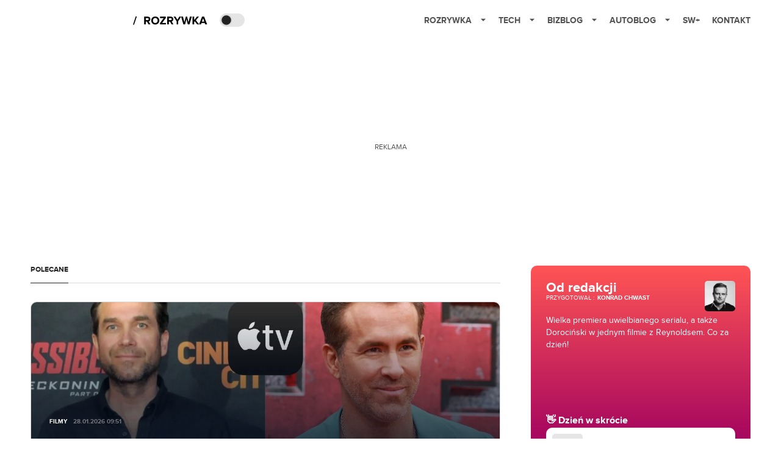

--- FILE ---
content_type: text/html; charset=utf-8
request_url: https://rozrywka.spidersweb.pl/
body_size: 68812
content:
<!DOCTYPE html><html lang="pl"><head><meta charSet="utf-8"/><meta name="viewport" content="width=device-width"/><title>Rozrywka Spider&#x27;s Web - Cyfrowy styl życia</title><meta name="description" content="Co obejrzeć, w co zagrać, czego posłuchać, co przeczytać, ale wszystko dostępne już teraz, od ręki, w sieci."/><meta property="og:image" content="https://cdn-rb.spidersweb.pl/2021/05/rozrywka-blog-social.png"/><link rel="icon" type="image/png" href="https://cdn-rb.spidersweb.pl/2021/03/16x16px.png?v=0" sizes="16x16"/><link rel="icon" type="image/png" href="https://cdn-rb.spidersweb.pl/2021/03/32x32px.png?v=0" sizes="32x32"/><link rel="icon" type="image/png" href="https://cdn-rb.spidersweb.pl/2021/03/192x192px-transparent-2.png?v=0" sizes="192x192"/><link rel="apple-touch-icon" href="https://cdn-rb.spidersweb.pl/2021/03/192x192px-2.png?v=0" sizes="192x192"/><link rel="alternate" type="application/atom+xml" href="https://rozrywka.spidersweb.pl/api/feed/feed-gn"/><script type="application/ld+json">{
  "@context": "https://schema.org",
  "@graph": [
    {
      "@type": "Organization",
      "@id": "https://rozrywka.spidersweb.pl#organization",
      "name": "Rozrywka Spider's Web",
      "url": "https://rozrywka.spidersweb.pl",
      "description": "Co obejrzeć, w co zagrać, czego posłuchać, co przeczytać, ale wszystko dostępne już teraz, od ręki, w sieci.",
      "logo": {
        "@type": "ImageObject",
        "@id": "https://rozrywka.spidersweb.pl#logo",
        "url": "https://cdn-rb.spidersweb.pl/2021/04/logo-rozrywka-blog-1.png",
        "width": 192,
        "height": 192,
        "caption": "Logo - Rozrywka Spider's Web"
      },
      "sameAs": [
        "https://www.facebook.com/Rozrywka.Blog",
        "https://x.com/RozrywkaBlog",
        "https://www.linkedin.com/company/spiderswebpl/",
        "https://www.youtube.com/@rozrywkaSW",
        "https://www.tiktok.com/@spiderswebpl"
      ]
    },
    {
      "@type": "WebSite",
      "@id": "https://rozrywka.spidersweb.pl#website",
      "url": "https://rozrywka.spidersweb.pl",
      "name": "Rozrywka Spider's Web",
      "publisher": {
        "@type": "Organization",
        "name": "Rozrywka Spider's Web",
        "logo": {
          "@type": "ImageObject",
          "url": "https://cdn-rb.spidersweb.pl/2021/04/logo-rozrywka-blog-1.png"
        }
      }
    },
    {
      "@type": "WebPage",
      "@id": "https://rozrywka.spidersweb.pl/index#webpage",
      "url": "https://rozrywka.spidersweb.pl/index",
      "inLanguage": "pl-PL",
      "name": "Rozrywka Spider's Web - Cyfrowy styl życia",
      "isPartOf": {
        "@id": "https://rozrywka.spidersweb.pl#website"
      },
      "primaryImageOfPage": {
        "@id": "https://rozrywka.spidersweb.pl/index#primaryimage"
      }
    },
    {
      "@type": "ImageObject",
      "@id": "https://rozrywka.spidersweb.pl/index#primaryimage",
      "url": "https://cdn-rb.spidersweb.pl/2021/05/rozrywka-blog-social.png",
      "width": 1200,
      "height": 675,
      "caption": "Rozrywka Spider's Web - Cyfrowy styl życia"
    },
    {
      "@type": "Article",
      "@id": "https://rozrywka.spidersweb.pl/index#article",
      "url": "https://rozrywka.spidersweb.pl/index",
      "inLanguage": "pl-PL",
      "isPartOf": {
        "@id": "https://rozrywka.spidersweb.pl/index#webpage"
      },
      "author": {
        "@type": "Person",
        "name": ""
      },
      "headline": "Rozrywka Spider's Web - Cyfrowy styl życia",
      "dateModified": "2026-01-29T01:03:25+02:00",
      "mainEntityOfPage": {
        "@type": "WebPage",
        "url": "https://rozrywka.spidersweb.pl/index"
      },
      "publisher": {
        "@type": "Organization",
        "name": "Rozrywka Spider's Web",
        "logo": {
          "@type": "ImageObject",
          "url": "https://cdn-rb.spidersweb.pl/2021/04/logo-rozrywka-blog-1.png"
        }
      },
      "image": {
        "@id": "https://rozrywka.spidersweb.pl/index#primaryimage"
      },
      "copyrightYear": "2026",
      "copyrightHolder": {
        "@id": "https://rozrywka.spidersweb.pl#organization"
      }
    }
  ]
}</script><link rel="preload" href="https://cdn-rb.spidersweb.pl/2026/01/banshee-serial-akcji-hbo-max-opinie-1180x645.webp" as="image" fetchpriority="high"/><meta name="next-head-count" content="12"/><link rel="preload" href="/_next/static/css/0296ef4eb36d5f15.css" as="style"/><link rel="stylesheet" href="/_next/static/css/0296ef4eb36d5f15.css" data-n-g=""/><link rel="preload" href="/_next/static/css/0198a8dac508070c.css" as="style"/><link rel="stylesheet" href="/_next/static/css/0198a8dac508070c.css" data-n-p=""/><link rel="preload" href="/_next/static/css/2cdb7a4b223c5785.css" as="style"/><link rel="stylesheet" href="/_next/static/css/2cdb7a4b223c5785.css"/><link rel="preload" href="/_next/static/css/7ccb5029d0ee231c.css" as="style"/><link rel="stylesheet" href="/_next/static/css/7ccb5029d0ee231c.css"/><link rel="preload" href="/_next/static/css/0ffc7d86ffa2c334.css" as="style"/><link rel="stylesheet" href="/_next/static/css/0ffc7d86ffa2c334.css"/><link rel="preload" href="/_next/static/css/1faa2032821233da.css" as="style"/><link rel="stylesheet" href="/_next/static/css/1faa2032821233da.css"/><link rel="preload" href="/_next/static/css/cf99efaf66959d95.css" as="style"/><link rel="stylesheet" href="/_next/static/css/cf99efaf66959d95.css"/><link rel="preload" href="/_next/static/css/26a45ff29894fa14.css" as="style"/><link rel="stylesheet" href="/_next/static/css/26a45ff29894fa14.css"/><link rel="preload" href="/_next/static/css/ad59b7dbb39406ec.css" as="style"/><link rel="stylesheet" href="/_next/static/css/ad59b7dbb39406ec.css"/><link rel="preload" href="/_next/static/css/31d2bafc6a8a264a.css" as="style"/><link rel="stylesheet" href="/_next/static/css/31d2bafc6a8a264a.css"/><noscript data-n-css=""></noscript><script defer="" nomodule="" src="/_next/static/chunks/polyfills-42372ed130431b0a.js"></script><script defer="" src="/_next/static/chunks/7651.094b0872167aa958.js"></script><script defer="" src="/_next/static/chunks/4838.5d0a8e4ab2a91238.js"></script><script defer="" src="/_next/static/chunks/2561.9ff80dfe06bf856d.js"></script><script defer="" src="/_next/static/chunks/2876.dfa6ebefdb086da3.js"></script><script defer="" src="/_next/static/chunks/4106.7f3eb7cbb34fd5c4.js"></script><script defer="" src="/_next/static/chunks/3087.c6148aab08b5b8f9.js"></script><script defer="" src="/_next/static/chunks/7031.142166adbc96e484.js"></script><script defer="" src="/_next/static/chunks/7668.d1035d940483a877.js"></script><script defer="" src="/_next/static/chunks/5456.770b3ab385fbb043.js"></script><script defer="" src="/_next/static/chunks/9147.a09fddd490e986ba.js"></script><script defer="" src="/_next/static/chunks/3505.7a73676612da8604.js"></script><script defer="" src="/_next/static/chunks/3640.9640026110c44ab1.js"></script><script defer="" src="/_next/static/chunks/4136.841bc7c3a29be0be.js"></script><script defer="" src="/_next/static/chunks/7740.15fa299438a45903.js"></script><script defer="" src="/_next/static/chunks/2329.597073b3b25d77e5.js"></script><script defer="" src="/_next/static/chunks/8397.ffc9bcbc854e5d41.js"></script><script defer="" src="/_next/static/chunks/8063.3835ffc8dce8e3f2.js"></script><script defer="" src="/_next/static/chunks/8914.0c9209e6e33bbb60.js"></script><script src="/_next/static/chunks/webpack-d58bc8e1ca2b3f8d.js" defer=""></script><script src="/_next/static/chunks/framework-978a6051e6d0c57a.js" defer=""></script><script src="/_next/static/chunks/main-26249c63faca9158.js" defer=""></script><script src="/_next/static/chunks/pages/_app-846ae32e2621a9c1.js" defer=""></script><script src="/_next/static/chunks/7466-1ae751c0ad6ed3fa.js" defer=""></script><script src="/_next/static/chunks/9205-4dc2eb448451e9ed.js" defer=""></script><script src="/_next/static/chunks/903-2a44008b6ee9482d.js" defer=""></script><script src="/_next/static/chunks/4169-037cdac36ac46ab0.js" defer=""></script><script src="/_next/static/chunks/pages/index-934e5617b659b36b.js" defer=""></script><script src="/_next/static/1768240087685/_buildManifest.js" defer=""></script><script src="/_next/static/1768240087685/_ssgManifest.js" defer=""></script></head><body class="theme-post--default text-font-light dark:text-font-dark"><div id="__next"><script>!function(){try{var d=document.documentElement,c=d.classList;c.remove('light','dark');var e=localStorage.getItem('theme');if('system'===e||(!e&&true)){var t='(prefers-color-scheme: dark)',m=window.matchMedia(t);if(m.media!==t||m.matches){d.style.colorScheme = 'dark';c.add('dark')}else{d.style.colorScheme = 'light';c.add('light')}}else if(e){c.add(e|| '')}if(e==='light'||e==='dark')d.style.colorScheme=e}catch(e){}}()</script><div class="Header_newHeader__j9Ldo bg-header-bg-light dark:bg-header-bg-dark border-b border-header-border-light dark:border-header-border-dark"><div class="Header_container__GyxRC container"><div style="display:flex;align-items:center"><div style="display:flex"><a class="Logo_logoHome__DSliD" href="https://spidersweb.pl"><div class="Logo_backToHome__bfdRl"><svg xmlns="http://www.w3.org/2000/svg" width="18" fill="none" viewBox="0 0 18 18"><path fill="oklch(44.6% 0.043 257.281)" d="M16.984 4.194L10.016.266a2.074 2.074 0 00-2.032 0L1.016 4.194A1.974 1.974 0 000 5.917v10.266C0 17.188.832 18 1.86 18h3.154c.53 0 .96-.42.96-.938v-4.539c0-.633.525-1.14 1.167-1.14h3.718c.648 0 1.167.513 1.167 1.14v4.539c0 .518.43.938.96.938h3.155C17.168 18 18 17.187 18 16.183V5.917c0-.709-.385-1.363-1.016-1.723z"></path></svg></div><div class="Logo_logo__wQAKe Logo_hideOnMobile__gLt31"><svg xmlns="http://www.w3.org/2000/svg" width="125" height="14" fill="none" viewBox="0 0 125 14"><path fill="oklch(44.6% 0.043 257.281)" d="M0 11.702l1.733-2.576a5.691 5.691 0 004.072 1.691c1.106 0 1.787-.384 1.787-1.018 0-1.69-7.174-.289-7.174-5.226C.418 2.42 2.208.5 5.461.5c2.036 0 3.806.614 5.158 1.787L8.83 4.765a5.85 5.85 0 00-3.71-1.34c-.952 0-1.37.326-1.37.893 0 1.575 7.173.385 7.173 5.15 0 2.574-1.883 4.283-5.29 4.283-2.567 0-4.357-.827-5.632-2.035M12.73 13.507V.692h6.358c2.854 0 4.425 1.941 4.425 4.265 0 2.323-1.56 4.245-4.425 4.245h-3.085v4.303l-3.273.002zm7.442-8.55c0-.883-.704-1.383-1.58-1.383h-2.589v2.748h2.585c.885 0 1.58-.5 1.58-1.365M28.525.692h-3.273v12.815h3.273V.692zM31.094 13.507V.692h5.329c3.996 0 6.86 2.422 6.86 6.399 0 3.976-2.877 6.416-6.86 6.416h-5.329zm8.851-6.416c0-1.98-1.179-3.517-3.5-3.517h-2.076v7.051h2.056c2.226 0 3.52-1.633 3.52-3.534zM45.214 13.507V.692h9.307v2.882h-6.035V5.57h5.9v2.882h-5.9v2.172h6.035v2.882h-9.307zM63.788 13.507l-2.133-4.303h-1.673v4.303H56.71V.692h6.356c2.816 0 4.414 1.883 4.414 4.265 0 2.234-1.328 3.42-2.531 3.843l2.589 4.707h-3.749zm.36-8.568c0-.894-.703-1.365-1.58-1.365h-2.586v2.748h2.587c.885 0 1.58-.48 1.58-1.383zM70.562 6.61l-1.217-.98c.608-.306 1.407-1.133 1.617-1.844a1.202 1.202 0 01-.442.076c-.82 0-1.485-.634-1.485-1.595.005-.467.191-.914.519-1.244.328-.33.77-.518 1.233-.523 1.027 0 1.94.807 1.94 2.234 0 1.564-.838 2.938-2.17 3.881M73.892 11.702l1.733-2.576a5.725 5.725 0 004.071 1.692c1.107 0 1.79-.385 1.79-1.02 0-1.688-7.176-.288-7.176-5.225C74.31 2.42 76.1.5 79.353.5c2.038 0 3.806.614 5.158 1.787l-1.788 2.478a5.858 5.858 0 00-3.71-1.34c-.952 0-1.373.326-1.373.893 0 1.575 7.174.385 7.174 5.15 0 2.574-1.883 4.283-5.288 4.283-2.57 0-4.36-.827-5.634-2.035M96.67 13.507L93.875 3.17l-2.797 10.337h-1.713L85.748.692h1.75l2.818 10.684L93.228.692h1.312l2.912 10.684L100.249.692h1.77l-3.636 12.815h-1.712zM104.054 13.507V.692h8.315v1.423h-6.735v4.129h6.603v1.423h-6.603v4.42h6.735v1.42h-8.315zM115.167 13.507V.692h5.651c2.213 0 3.56 1.34 3.56 3.266a2.927 2.927 0 01-.591 1.876 2.875 2.875 0 01-1.641 1.064c1.349.21 2.474 1.614 2.474 3.15 0 2.056-1.353 3.46-3.674 3.46h-5.779zm7.574-9.32c0-1.154-.761-2.076-2.189-2.076h-3.806v4.13h3.806c1.428 0 2.189-.893 2.189-2.055zm.248 5.687c0-1.173-.799-2.21-2.341-2.21h-3.902v4.42h3.902c1.464 0 2.341-.847 2.341-2.21z"></path></svg></div></a><a class="Logo_logo__wQAKe Logo_serviceleLogo__DzRZW" aria-label="Home" href="/"><svg width="122" height="21" viewBox="0 0 122 21" xmlns="http://www.w3.org/2000/svg"><path d="M1.748 16.38H0L4.503 2.947H6.251L1.748 16.38Z"></path><path d="M28.514 16H25.417L22.928 11.497H20.952V16H18.254V3.327H24.182C26.823 3.327 28.438 5.056 28.438 7.412C28.438 9.654 27.032 10.851 25.664 11.174L28.514 16ZM23.783 9.122C24.866 9.122 25.683 8.476 25.683 7.412C25.683 6.348 24.866 5.702 23.783 5.702H20.952V9.122H23.783ZM36.467 16.228C32.648 16.228 29.855 13.492 29.855 9.673C29.855 5.854 32.648 3.118 36.467 3.118C40.305 3.118 43.098 5.854 43.098 9.673C43.098 13.492 40.305 16.228 36.467 16.228ZM36.467 13.834C38.804 13.834 40.324 12.029 40.324 9.673C40.324 7.298 38.804 5.512 36.467 5.512C34.13 5.512 32.629 7.298 32.629 9.673C32.629 12.029 34.13 13.834 36.467 13.834ZM53.9275 16H44.2755V13.815L50.2605 5.702H44.2755V3.327H53.7945V5.493L47.8095 13.625H53.9275V16ZM66.2357 16H63.1387L60.6497 11.497H58.6737V16H55.9757V3.327H61.9037C64.5447 3.327 66.1597 5.056 66.1597 7.412C66.1597 9.654 64.7537 10.851 63.3857 11.174L66.2357 16ZM61.5047 9.122C62.5877 9.122 63.4047 8.476 63.4047 7.412C63.4047 6.348 62.5877 5.702 61.5047 5.702H58.6737V9.122H61.5047ZM74.0827 16H71.3847V10.813L66.5017 3.327H69.5797L72.7337 8.419L75.8497 3.327H78.9277L74.0827 10.813V16ZM92.6558 16H89.7868L87.5638 7.298L85.3598 16H82.4908L78.8618 3.327H81.8828L84.1058 12.485L86.5188 3.327H88.6278L91.0218 12.485L93.2258 3.327H96.2658L92.6558 16ZM108.387 16H105.062L101.224 10.927L100.236 12.105V16H97.5382V3.327H100.236V8.989L104.72 3.327H108.045L103.01 9.274L108.387 16ZM121.435 16H118.357L117.578 13.853H112.144L111.346 16H108.268L113.17 3.327H116.552L121.435 16ZM116.837 11.478L114.861 6.025L112.885 11.478H116.837Z"></path></svg></a></div><div class="Header_darkMode__QKgJA"></div></div><div class="Header_menu__6prWl"><button class="Header_mobileMenuToggle__jAfUa bg-button-bg-light dark:bg-button-bg-dark">menu</button><div class="Header_desktopMenu__JPhVJ"><nav><ul><li style="position:static"><a href="https://rozrywka.spidersweb.pl">Rozrywka<span style="margin-left:14px;transform:none"><svg xmlns="http://www.w3.org/2000/svg" width="10" height="6" fill="none" viewBox="0 0 10 6"><path class="fill-[#535353] dark:fill-[#ecf0ff] " stroke-linecap="round" stroke-linejoin="round" stroke-width="1.5" d="M9.125.833L5 4.958.876.833"></path></svg></span></a><ul class="Header_dropDownMenu__m7Gfr" style="display:none;width:calc(100% - 250px);right:0;column-count:4;column-width:auto;column-fill:balance;padding:20px 10px"><li><a href="https://rozrywka.spidersweb.pl/najnowsze">Najnowsze</a></li><li><a href="https://rozrywka.spidersweb.pl/category/seriale">Seriale</a></li><li><a href="https://rozrywka.spidersweb.pl/category/filmy">Filmy</a></li><li><a href="https://rozrywka.spidersweb.pl/category/vod">VOD</a></li><li><a href="https://rozrywka.spidersweb.pl/category/vod/netflix">Netflix</a></li><li><a href="https://rozrywka.spidersweb.pl/tag/disney-plus">Disney+</a></li><li><a href="https://rozrywka.spidersweb.pl/tag/hbo-max">HBO Max</a></li><li><a href="https://rozrywka.spidersweb.pl/tag/skyshowtime">SkyShowtime</a></li><li><a href="https://rozrywka.spidersweb.pl/tag/canal-online">Canal+</a></li><li><a href="https://rozrywka.spidersweb.pl/tag/co-obejrzec">Co obejrzeć?</a></li><li><a href="https://rozrywka.spidersweb.pl/category/gry">Gry</a></li><li><a href="https://rozrywka.spidersweb.pl/category/media">Media</a></li><li><a href="https://rozrywka.spidersweb.pl/category/tv">TV</a></li><li><a href="https://rozrywka.spidersweb.pl/category/ksiazki">Książki</a></li><li><a href="https://rozrywka.spidersweb.pl/category/audiobooki">Audiobooki</a></li><li><a href="https://rozrywka.spidersweb.pl/category/dzieje-sie">Dzieje się</a></li><li><a href="https://rozrywka.spidersweb.pl/category/dzieje-sie/dramy">Dramy</a></li><li><a href="https://rozrywka.spidersweb.pl/tag/horrory">Horrory</a></li><li><a href="https://rozrywka.spidersweb.pl/popularne-seriale">Popularne seriale</a></li><li><a href="https://rozrywka.spidersweb.pl/tworcy">Twórcy</a></li></ul></li><li style="position:static"><a href="https://spidersweb.pl/tech">Tech<span style="margin-left:14px;transform:none"><svg xmlns="http://www.w3.org/2000/svg" width="10" height="6" fill="none" viewBox="0 0 10 6"><path class="fill-[#535353] dark:fill-[#ecf0ff] " stroke-linecap="round" stroke-linejoin="round" stroke-width="1.5" d="M9.125.833L5 4.958.876.833"></path></svg></span></a><ul class="Header_dropDownMenu__m7Gfr" style="display:none;width:calc(100% - 250px);right:0;column-count:4;column-width:auto;column-fill:balance;padding:20px 10px"><li><a href="https://spidersweb.pl/kategoria/nowe-technologie">Technika</a></li><li><a href="https://spidersweb.pl/kategoria/sprzet">Sprzęt</a></li><li><a href="https://spidersweb.pl/kategoria/oprogramowanie">Oprogramowanie</a></li><li><a href="https://spidersweb.pl/kategoria/gry">Gry</a></li><li><a href="https://spidersweb.pl/kategoria/foto">Foto</a></li><li><a href="https://spidersweb.pl/kategoria/nowe-technologie/social-media">Social media</a></li><li><a href="https://spidersweb.pl/kategoria/nowe-technologie/militaria">Militaria</a></li><li><a href="https://spidersweb.pl/kategoria/nauka">Nauka</a></li><li><a href="https://spidersweb.pl/kategoria/nowe-technologie/rtv">RTV</a></li><li><a href="https://spidersweb.pl/kategoria/kosmos">Kosmos</a></li><li><a href="https://spidersweb.pl/kategoria/poradniki">Poradniki</a></li><li><a href="https://spidersweb.pl/gorace-tematy">Na topie</a></li></ul></li><li style="position:static"><a href="https://spidersweb.pl/bizblog">Bizblog<span style="margin-left:14px;transform:none"><svg xmlns="http://www.w3.org/2000/svg" width="10" height="6" fill="none" viewBox="0 0 10 6"><path class="fill-[#535353] dark:fill-[#ecf0ff] " stroke-linecap="round" stroke-linejoin="round" stroke-width="1.5" d="M9.125.833L5 4.958.876.833"></path></svg></span></a><ul class="Header_dropDownMenu__m7Gfr" style="display:none;width:calc(100% - 250px);right:0;column-count:4;column-width:auto;column-fill:balance;padding:20px 10px"><li><a href="https://theprotocol.it/">Praca IT</a></li><li><a href="https://blog.theprotocol.it/">Blog</a></li><li><a href="https://bizblog.spidersweb.pl/najnowsze">Najnowsze</a></li><li><a href="https://bizblog.spidersweb.pl/category/biznes">Biznes</a></li><li><a href="https://bizblog.spidersweb.pl/category/energetyka">Energetyka</a></li><li><a href="https://bizblog.spidersweb.pl/category/gospodarka">Gospodarka</a></li><li><a href="https://bizblog.spidersweb.pl/category/pieniadze">Pieniądze</a></li><li><a href="https://bizblog.spidersweb.pl/category/prawo">Prawo</a></li><li><a href="https://bizblog.spidersweb.pl/category/praca">Praca</a></li><li><a href="https://bizblog.spidersweb.pl/category/zakupy">Zakupy</a></li><li><a href="https://bizblog.spidersweb.pl/category/transport">Transport</a></li><li><a href="https://bizblog.spidersweb.pl/category/zdrowie">Zdrowie</a></li><li><a href="https://bizblog.spidersweb.pl/category/poradniki">Poradniki</a></li></ul></li><li style="position:relative"><a href="https://autoblog.spidersweb.pl">Autoblog<span style="margin-left:14px;transform:none"><svg xmlns="http://www.w3.org/2000/svg" width="10" height="6" fill="none" viewBox="0 0 10 6"><path class="fill-[#535353] dark:fill-[#ecf0ff] " stroke-linecap="round" stroke-linejoin="round" stroke-width="1.5" d="M9.125.833L5 4.958.876.833"></path></svg></span></a><ul class="Header_dropDownMenu__m7Gfr" style="display:none;left:calc(50% - 26px);transform:translateX(-50%);padding:20px 10px"><li><a href="https://autoblog.spidersweb.pl/najnowsze">Najnowsze</a></li><li><a href="https://autoblog.spidersweb.pl/category/newsy">Wiadomości</a></li><li><a href="https://autoblog.spidersweb.pl/category/testy-aut-nowych">Testy</a></li><li><a href="https://autoblog.spidersweb.pl/category/samochody-uzywane">Auta używane</a></li><li><a href="https://autoblog.spidersweb.pl/category/porady">Porady</a></li><li><a href="https://autoblog.spidersweb.pl/category/klasyki">Klasyki</a></li><li><a href="https://autoblog.spidersweb.pl/category/ciekawostki">Ciekawostki</a></li><li><a href="https://autoblog.spidersweb.pl/category/przeglad-rynku">Przegląd rynku</a></li></ul></li><li style="position:relative"><a href="https://spidersweb.pl/plus">SW+</a></li><li style="position:relative"><a href="https://grupaspidersweb.pl/">Kontakt</a></li></ul></nav></div></div></div></div><div class="screaning-on home-page active bg-main-bg-light dark:bg-main-bg-dark text-font-light dark:text-font-dark"><div class="Screaning_screaning__DLHFp"><div class="adunitContainer"><div class="adBox"></div></div></div><div class="main main--rozrywka  "><div id="SpidersWeb_Rozrywka_RB__HS_DM_HH_XL1" style="height:210px;background-color:inherit;z-index:unset" class="newAd NewAd_adContainer__xgqbE undefined  !h-[210px] lg:!h-[350px]"><div style="position:absolute;font-size:12px">REKLAMA</div><div class="container container--ad NewAd_container___r_Tv undefined" style="background-color:transparent"><div class="NewAd_ad__wbHJS ad "><!--$--><div class="adunitContainer"><div class="adBox"></div></div><!--/$--></div></div></div><div class="max-w-[1180px] pb-4 relative bg-main-bg-light dark:bg-main-bg-dark z-[2] lg:pt-4 mx-auto lg:px-[20px] lg:py-[30px]pb-0  big-posts"><div class="grid grid-cols-1 mg:grid-cols-2 lg:grid-cols-3 lg:gap-x-[25px] xl:gap-x-[50px]"><div class="mg:col-span-1 lg:col-span-2 md:mx-4 lg:mx-0"><div class="BigPosts_mobileView__JHkBn"><a href="/marcin-dorocinski-ryan-reynolds-mayday-apple-tv-film-premiera"><div style="display:flex;flex-direction:column;background-color:#0f172aff;color:#fff;padding:20px 20px"><div class="BigPosts_header__5Aa3G">Polecane</div><div style="position:relative;border-radius:15px;overflow:hidden;height:185px;width:100%"><img src="https://cdn-rb.spidersweb.pl/2026/01/mayday-film-dorocinski-reynolds-1180x645.webp" alt="Image for Zaginiony film z Reynoldsem i Dorocińskim jednak żyje. Premiera u ciebie w domu" class="BigPosts_imageMobile__bZDTg"/><div style="background:linear-gradient(181.13deg, rgba(37, 37, 37, 0) 11.44%, #0f172aff 90.16%);height:100%;width:100%;position:absolute;top:0;left:0;z-index:1"></div></div><div class="BigPosts_contentMobi__CaP6Y" style="position:relative;z-index:2"><div style="display:flex;align-items:center;color:#0071ce"><span class="BigPosts_category__mB12w">filmy</span><div class="BigPosts_time__p6MtQ">28.01.2026 09:51</div></div><h2 class="BigPosts_title__8_t_R">Zaginiony film z Reynoldsem i Dorocińskim jednak żyje. Premiera u ciebie w domu</h2><p class="BigPosts_info__x_STZ">Od wielu lat o Marcinie Dorocińskim jest coraz głośniej nie tylko w obrębie granic naszego kraju - wszyscy pamiętamy zapadający w pamięć występ Polaka chociażby w &quot;Mission: Imposssible - Dead Reckoning&quot;.</p><a href="/author/adam-kudyba"><div class="BigPosts_author__T3xUx">Adam Kudyba</div></a></div></div></a></div><div class="BigPosts_desktopView__ysNJu"><div class="SectionTitle_sectionTitle__m9nFV md:mb-6 my-0 !border-borderColor-light dark:!border-borderColor-dark text-title-text-light dark:text-title-text-dark md:mb-6"><span class="SectionTitle_sectionTitle__name__TDs_s" style="color:inherit">Polecane</span></div><a href="/marcin-dorocinski-ryan-reynolds-mayday-apple-tv-film-premiera"><div style="display:flex;flex-direction:column;justify-content:flex-end;border-radius:10px;height:440px;position:relative;overflow:hidden" class="border-[1px] border-solid border-borderColor-light dark:border-borderColor-dark"><img src="https://cdn-rb.spidersweb.pl/2026/01/mayday-film-dorocinski-reynolds-1180x645.webp" class="BigPosts_image__viOI_" alt="Image for Zaginiony film z Reynoldsem i Dorocińskim jednak żyje. Premiera u ciebie w domu"/><div style="position:absolute;top:0;left:0;right:0;bottom:0;background:linear-gradient(180deg, rgba(37, 37, 37, 0) 0%, #051021 71.32%);z-index:1;border-radius:10px"></div><div class="BigPosts_content__X_Kjx" style="position:relative;z-index:2"><div style="display:flex;align-items:center;color:#0071ce"><span class="BigPosts_category__mB12w">filmy</span><div class="BigPosts_time__p6MtQ">28.01.2026 09:51</div></div><h2 class="BigPosts_title__8_t_R">Zaginiony film z Reynoldsem i Dorocińskim jednak żyje. Premiera u ciebie w domu</h2><p class="BigPosts_info__x_STZ">Od wielu lat o Marcinie Dorocińskim jest coraz głośniej nie tylko w obrębie granic naszego kraju - wszyscy pamiętamy zapadający w pamięć występ Polaka chociażby w &quot;Mission: Imposssible - Dead Reckoning&quot;.</p><a href="/author/adam-kudyba"><div class="BigPosts_author__T3xUx">Adam Kudyba</div></a></div></div></a></div></div><div class="md:mx-4 lg:mx-0 md:mt-4 lg:mt-0"><div class="DzienWskrocie_container__jM__u h-full box-border p-4 md:p-5 md:rounded-lg flex flex-col justify-start items-start gap-3"><div class="w-full flex justify-between  gap-2"><div class="flex justify-start gap-2"><div class="flex flex-col justify-start items-start gap-2"><div class="flex justify-center  text-white text-[22px] font-bold leading-[23px]">Od redakcji</div><div class="flex justify-start  gap-1"><div class="flex justify-center "><span class="text-white text-[10px] font-normal uppercase">przygotował<!-- --> :<!-- --> </span><a class="text-white text-[10px] font-bold uppercase ml-1 hover:underline" href="/author/kchwast">Konrad Chwast</a></div></div></div></div><a class="flex-shrink-0" href="/author/kchwast"><img alt="Konrad Chwast" loading="lazy" width="50" height="50" decoding="async" data-nimg="1" class="rounded-[5px]  transition-opacity" style="color:transparent" src="https://cdn-rb.spidersweb.pl/authors/kchwast-262x262.webp"/></a></div><div class="flex-1 w-full flex flex-col justify-between items-start"><div class="text-white text-[14px] leading-5 pb-3 lg:pb-0">Wielka premiera uwielbianego serialu, a także Dorociński w jednym filmie z Reynoldsem. Co za dzień!</div><div class="w-full flex flex-col justify-start items-start gap-2 relative"><h2 class="flex justify-center items-center text-white text-[1rem]  font-bold leading-[23px]">👋 Dzień w skrócie</h2><a target="_blank" rel="noopener noreferrer" class="group w-full p-2 bg-white rounded-lg flex justify-start items-center gap-2 transition-opacity duration-200 cursor-pointer" title="Kliknij aby otworzyć" href="https://rozrywka.spidersweb.pl/marcin-dorocinski-ryan-reynolds-mayday-apple-tv-film-premiera"><div class="size-10 bg-[#E6E6E6] rounded-[5px] flex justify-center items-center"><div class="flex justify-center items-center text-[#D9D9D9] text-[1.6rem] font-bold pt-[4px] transition-transform duration-300 ease-out group-hover:scale-125 group-hover:pt-[4.4px]">🕵️</div></div><div class="flex-1 flex flex-col justify-start items-start"><div class="w-full text-[#222222] text-sm font-bold leading-[21px] line-clamp-2 group-hover:underline transition-all duration-200 delay-75">Film z Reynoldsem i Dorocińskim</div></div></a><a target="_blank" rel="noopener noreferrer" class="group w-full p-2 bg-white rounded-lg flex justify-start items-center gap-2 transition-opacity duration-200 cursor-pointer" title="Kliknij aby otworzyć" href="https://rozrywka.spidersweb.pl/terapia-bez-trzymanki-sezon-3-recenzja-opinie-kiedy-premiera-online-co-obejrzec-apple-shrinking"><div class="size-10 bg-[#E6E6E6] rounded-[5px] flex justify-center items-center"><div class="flex justify-center items-center text-[#D9D9D9] text-[1.6rem] font-bold pt-[4px] transition-transform duration-300 ease-out group-hover:scale-125 group-hover:pt-[4.4px]">👉</div></div><div class="flex-1 flex flex-col justify-start items-start"><div class="w-full text-[#222222] text-sm font-bold leading-[21px] line-clamp-2 group-hover:underline transition-all duration-200 delay-75">Terapia bez trzymanki 3 - recenzja</div></div></a><a target="_blank" rel="noopener noreferrer" class="group w-full p-2 bg-white rounded-lg flex justify-start items-center gap-2 transition-opacity duration-200 cursor-pointer" title="Kliknij aby otworzyć" href="https://rozrywka.spidersweb.pl/tu-zdarzy-sie-cos-strasznego-bracia-duffer-horror-serial-netflix-kiedy-premiera"><div class="size-10 bg-[#E6E6E6] rounded-[5px] flex justify-center items-center"><div class="flex justify-center items-center text-[#D9D9D9] text-[1.6rem] font-bold pt-[4px] transition-transform duration-300 ease-out group-hover:scale-125 group-hover:pt-[4.4px]">🤯</div></div><div class="flex-1 flex flex-col justify-start items-start"><div class="w-full text-[#222222] text-sm font-bold leading-[21px] line-clamp-2 group-hover:underline transition-all duration-200 delay-75">Horror od twórców Stranger Things</div></div></a></div></div></div></div></div></div><div class="lazyload-wrapper "></div><div class="lazyload-wrapper "><div class="max-w-[1180px] bg-main-bg-light dark:bg-main-bg-dark mx-auto lg:px-4 md:py-[25px] bg-main-bg relative z-10 pb-4"><div class="hidden lg:block absolute left-[33.33%] top-[25px] bottom-[25px] w-[1px] bg-borderColor-light dark:bg-borderColor-dark"></div><div class="hidden lg:block absolute left-[66.66%] top-[25px] bottom-[25px] w-[1px] bg-borderColor-light dark:bg-borderColor-dark"></div><div class="mx-auto pb-[30px] sm:px-[20px] lg:px-0 overflow-hidden"><div class="sm:grid sm:grid-cols-3 sm:gap-5 lg:gap-[50px] pr-6 sm:pr-0 flex sm:block overflow-x-auto scrollbar-hide snap-x snap-mandatory"><div class="snap-start pl-4 sm:pl-0"><a aria-label="post" href="/terapia-bez-trzymanki-sezon-3-recenzja-opinie-kiedy-premiera-online-co-obejrzec-apple-shrinking"><div class="group block overflow-hidden  transition-all flex-shrink-0 w-[60vw] sm:w-auto"><div class="relative aspect-[16/9] sm:aspect-[16/9] overflow-hidden rounded-[10px]"><img alt="Terapia bez trzymanki 3 masakruje serduszko. Najlepszy serial Apple’a wrócił" loading="lazy" decoding="async" data-nimg="fill" class="object-cover" style="position:absolute;height:100%;width:100%;left:0;top:0;right:0;bottom:0;color:transparent" src="https://cdn-rb.spidersweb.pl/2026/01/terapia-bez-trzymanki-3-377x206.webp"/></div><div class="mt-[10px] sm:mt-[20px]"><time dateTime="2026-01-28T09:06:59+01:00" itemProp="datePublished"><div class="py-2 sm:py-0 sm:pb-3 text-[11px] leading-none tracking-normal uppercase text-font-light dark:text-font-dark">28.01.2026 08:06</div></time><h3 class="font-bold text-[16px] sm:text-[18px] leading-tight sm:leading-[21px] tracking-normal text-title-text-light dark:text-title-text-dark">Terapia bez trzymanki 3 masakruje serduszko. Najlepszy serial Apple’a wrócił</h3></div></div></a></div><div class="snap-start pl-4 sm:pl-0"><a aria-label="post" href="/tu-zdarzy-sie-cos-strasznego-bracia-duffer-horror-serial-netflix-kiedy-premiera"><div class="group block overflow-hidden  transition-all flex-shrink-0 w-[60vw] sm:w-auto"><div class="relative aspect-[16/9] sm:aspect-[16/9] overflow-hidden rounded-[10px]"><img alt="Pierwsze spojrzenie na horror od twórców Stranger Things. Jest, hmm, inny" loading="lazy" decoding="async" data-nimg="fill" class="object-cover" style="position:absolute;height:100%;width:100%;left:0;top:0;right:0;bottom:0;color:transparent" src="https://cdn-rb.spidersweb.pl/2026/01/tu-sie-zdarzy-cos-strasznego-netflix-data-premiery-377x206.webp"/></div><div class="mt-[10px] sm:mt-[20px]"><time dateTime="2026-01-28T08:49:51+01:00" itemProp="datePublished"><div class="py-2 sm:py-0 sm:pb-3 text-[11px] leading-none tracking-normal uppercase text-font-light dark:text-font-dark">28.01.2026 07:49</div></time><h3 class="font-bold text-[16px] sm:text-[18px] leading-tight sm:leading-[21px] tracking-normal text-title-text-light dark:text-title-text-dark">Pierwsze spojrzenie na horror od twórców Stranger Things. Jest, hmm, inny</h3></div></div></a></div><div class="snap-start pl-4 sm:pl-0"><a aria-label="post" href="/testamenty-serial-opowiesc-podrecznej-kiedy-premiera-data-disney-plus"><div class="group block overflow-hidden  transition-all flex-shrink-0 w-[60vw] sm:w-auto"><div class="relative aspect-[16/9] sm:aspect-[16/9] overflow-hidden rounded-[10px]"><img alt="To nie koniec Opowieści podręcznej. Nowy serial ma już datę premiery" loading="lazy" decoding="async" data-nimg="fill" class="object-cover" style="position:absolute;height:100%;width:100%;left:0;top:0;right:0;bottom:0;color:transparent" src="https://cdn-rb.spidersweb.pl/2026/01/opowiesc-podrecznej-testamenty-data-premiery-377x206.webp"/></div><div class="mt-[10px] sm:mt-[20px]"><time dateTime="2026-01-27T10:59:06+01:00" itemProp="datePublished"><div class="py-2 sm:py-0 sm:pb-3 text-[11px] leading-none tracking-normal uppercase text-font-light dark:text-font-dark">27.01.2026 09:59</div></time><h3 class="font-bold text-[16px] sm:text-[18px] leading-tight sm:leading-[21px] tracking-normal text-title-text-light dark:text-title-text-dark">To nie koniec Opowieści podręcznej. Nowy serial ma już datę premiery</h3></div></div></a></div></div></div><div class="grid grid-cols-2 px-[20px] lg:px-0 md:grid-cols-3 gap-[30px] md:gap-5 lg:gap-x-[50px] lg:gap-y-[30px] relative"><a aria-label="post" href="/agata-turkot-dom-dobry-smarzowski-nagroda-im-zbyszka-cybulskiego"><div class=" block md:hidden absolute left-1/2 top-0 bottom-0 w-[1px] bg-borderColor"></div><div class="flex justify-between items-center md:flex-row flex-col md:items-center items-start"><div class="md:max-w-[280px] w-full md:mr-5 md:mt-0 mt-4 order-2 md:order-1"><time dateTime="2026-01-27T10:02:08+01:00" itemProp="datePublished" class="text-[11px] text-font-light dark:text-font-dark leading-none tracking-normal uppercase">27.01.2026 09:02</time><div class="mt-2.5 font-bold text-[#222222] dark:text-[#ECF0FF] text-[15px] leading-[18px] md:leading-[18px] text-title line-clamp-3 overflow-hidden">Agata Turkot doceniona za Dom dobry. Ta rola mnie rozerwała</div></div><div class="order-1 md:order-2 w-full md:w-auto"><img alt="" loading="lazy" width="165" height="88" decoding="async" data-nimg="1" class="Polecane_image__lWGev Polecane_mobileView__EvAC4" style="color:transparent" src="https://cdn-rb.spidersweb.pl/2026/01/agata-turkot-nagroda-smarzowski-377x206.webp"/><img alt="" loading="lazy" width="60" height="60" decoding="async" data-nimg="1" class="Polecane_image__lWGev Polecane_desktopView__0zDsy " style="color:transparent" src="https://cdn-rb.spidersweb.pl/2026/01/agata-turkot-nagroda-smarzowski-60x60.webp"/></div></div></a><a aria-label="post" href="/sydney-sweeney-reklama-bielizna-hollywood-napis"><div class=" block md:hidden absolute left-1/2 top-0 bottom-0 w-[1px] bg-borderColor"></div><div class="flex justify-between items-center md:flex-row flex-col md:items-center items-start"><div class="md:max-w-[280px] w-full md:mr-5 md:mt-0 mt-4 order-2 md:order-1"><time dateTime="2026-01-27T09:57:05+01:00" itemProp="datePublished" class="text-[11px] text-font-light dark:text-font-dark leading-none tracking-normal uppercase">27.01.2026 08:57</time><div class="mt-2.5 font-bold text-[#222222] dark:text-[#ECF0FF] text-[15px] leading-[18px] md:leading-[18px] text-title line-clamp-3 overflow-hidden">Sydney Sweeney może mieć problemy z prawem. Powód? Bielizna</div></div><div class="order-1 md:order-2 w-full md:w-auto"><img alt="" loading="lazy" width="165" height="88" decoding="async" data-nimg="1" class="Polecane_image__lWGev Polecane_mobileView__EvAC4" style="color:transparent" src="https://cdn-rb.spidersweb.pl/2026/01/sydney-sweeney-problemy-bielizna-377x206.webp"/><img alt="" loading="lazy" width="60" height="60" decoding="async" data-nimg="1" class="Polecane_image__lWGev Polecane_desktopView__0zDsy " style="color:transparent" src="https://cdn-rb.spidersweb.pl/2026/01/sydney-sweeney-problemy-bielizna-60x60.webp"/></div></div></a><a aria-label="post" href="/stranger-things-prequel-serial-tales-from-85-nowa-postac-nikki-potwory-netflix"><div class=" block md:hidden absolute left-1/2 top-0 bottom-0 w-[1px] bg-borderColor"></div><div class="flex justify-between items-center md:flex-row flex-col md:items-center items-start"><div class="md:max-w-[280px] w-full md:mr-5 md:mt-0 mt-4 order-2 md:order-1"><time dateTime="2026-01-27T08:29:28+01:00" itemProp="datePublished" class="text-[11px] text-font-light dark:text-font-dark leading-none tracking-normal uppercase">27.01.2026 07:29</time><div class="mt-2.5 font-bold text-[#222222] dark:text-[#ECF0FF] text-[15px] leading-[18px] md:leading-[18px] text-title line-clamp-3 overflow-hidden">Stranger Things ma problem. Nowy serial zmieni stary serial</div></div><div class="order-1 md:order-2 w-full md:w-auto"><img alt="" loading="lazy" width="165" height="88" decoding="async" data-nimg="1" class="Polecane_image__lWGev Polecane_mobileView__EvAC4" style="color:transparent" src="https://cdn-rb.spidersweb.pl/2026/01/stranger-things-85-377x206.webp"/><img alt="" loading="lazy" width="60" height="60" decoding="async" data-nimg="1" class="Polecane_image__lWGev Polecane_desktopView__0zDsy " style="color:transparent" src="https://cdn-rb.spidersweb.pl/2026/01/stranger-things-85-60x60.webp"/></div></div></a><a aria-label="post" href="/future-man-netflix-science-fiction-co-obejrzec-opinie"><div class=" block md:hidden absolute left-1/2 top-0 bottom-0 w-[1px] bg-borderColor"></div><div class="flex justify-between items-center md:flex-row flex-col md:items-center items-start"><div class="md:max-w-[280px] w-full md:mr-5 md:mt-0 mt-4 order-2 md:order-1"><time dateTime="2026-01-26T19:49:44+01:00" itemProp="datePublished" class="text-[11px] text-font-light dark:text-font-dark leading-none tracking-normal uppercase">26.01.2026 18:49</time><div class="mt-2.5 font-bold text-[#222222] dark:text-[#ECF0FF] text-[15px] leading-[18px] md:leading-[18px] text-title line-clamp-3 overflow-hidden">Użytkownicy Netfliksa zarywają nocki dla tego sci-fi. Jest genialne</div></div><div class="order-1 md:order-2 w-full md:w-auto"><img alt="" loading="lazy" width="165" height="88" decoding="async" data-nimg="1" class="Polecane_image__lWGev Polecane_mobileView__EvAC4" style="color:transparent" src="https://cdn-rb.spidersweb.pl/2026/01/netflix-future-man-sci-fi-co-obejrzec-377x206.webp"/><img alt="" loading="lazy" width="60" height="60" decoding="async" data-nimg="1" class="Polecane_image__lWGev Polecane_desktopView__0zDsy " style="color:transparent" src="https://cdn-rb.spidersweb.pl/2026/01/netflix-future-man-sci-fi-co-obejrzec-60x60.webp"/></div></div></a><a aria-label="post" href="/billy-the-kid-2-sezon-recenzja-serial-michael-hirst-viaplay"><div class=" block md:hidden absolute left-1/2 top-0 bottom-0 w-[1px] bg-borderColor"></div><div class="flex justify-between items-center md:flex-row flex-col md:items-center items-start"><div class="md:max-w-[280px] w-full md:mr-5 md:mt-0 mt-4 order-2 md:order-1"><time dateTime="2026-01-26T17:15:00+01:00" itemProp="datePublished" class="text-[11px] text-font-light dark:text-font-dark leading-none tracking-normal uppercase">26.01.2026 16:15</time><div class="mt-2.5 font-bold text-[#222222] dark:text-[#ECF0FF] text-[15px] leading-[18px] md:leading-[18px] text-title line-clamp-3 overflow-hidden">Twórca Wikingów zrobił świetny serial. Muszę wam o nim opowiedzieć, bo wciąga</div></div><div class="order-1 md:order-2 w-full md:w-auto"><img alt="" loading="lazy" width="165" height="88" decoding="async" data-nimg="1" class="Polecane_image__lWGev Polecane_mobileView__EvAC4" style="color:transparent" src="https://cdn-rb.spidersweb.pl/2026/01/billy-the-kid-recenzja-2-sezon-377x206.webp"/><img alt="" loading="lazy" width="60" height="60" decoding="async" data-nimg="1" class="Polecane_image__lWGev Polecane_desktopView__0zDsy " style="color:transparent" src="https://cdn-rb.spidersweb.pl/2026/01/billy-the-kid-recenzja-2-sezon-60x60.webp"/></div></div></a><a aria-label="post" href="/projekt-hail-mary-science-fiction-co-obejrzec-premiera-ile-trwa"><div class=" block md:hidden absolute left-1/2 top-0 bottom-0 w-[1px] bg-borderColor"></div><div class="flex justify-between items-center md:flex-row flex-col md:items-center items-start"><div class="md:max-w-[280px] w-full md:mr-5 md:mt-0 mt-4 order-2 md:order-1"><time dateTime="2026-01-26T15:48:22+01:00" itemProp="datePublished" class="text-[11px] text-font-light dark:text-font-dark leading-none tracking-normal uppercase">26.01.2026 14:48</time><div class="mt-2.5 font-bold text-[#222222] dark:text-[#ECF0FF] text-[15px] leading-[18px] md:leading-[18px] text-title line-clamp-3 overflow-hidden">Potężna dawka sci-fi. Pierwsze opinie mówią wprost: arcydzieło</div></div><div class="order-1 md:order-2 w-full md:w-auto"><img alt="" loading="lazy" width="165" height="88" decoding="async" data-nimg="1" class="Polecane_image__lWGev Polecane_mobileView__EvAC4" style="color:transparent" src="https://cdn-rb.spidersweb.pl/2026/01/projekt-hail-mary-science-fiction-co-obejrzec-377x206.webp"/><img alt="" loading="lazy" width="60" height="60" decoding="async" data-nimg="1" class="Polecane_image__lWGev Polecane_desktopView__0zDsy " style="color:transparent" src="https://cdn-rb.spidersweb.pl/2026/01/projekt-hail-mary-science-fiction-co-obejrzec-60x60.webp"/></div></div></a></div></div></div><div><div id="SpidersWeb_Rozrywka_RB__HS_DM_HH_XL2" style="height:370px;z-index:unset" class="newAd NewAd_adContainer__xgqbE undefined  "><div style="position:absolute;font-size:12px">REKLAMA</div><div class="container container--ad NewAd_container___r_Tv undefined"><div class="NewAd_ad__wbHJS ad "><!--$--><div class="adunitContainer"><div class="adBox"></div></div><!--/$--></div></div></div></div><div class="lazyload-wrapper "><div class="container container-bg bg-main-bg-light dark:bg-main-bg-dark p-0 md:p-4"><div class="SectionTitle_sectionTitle__m9nFV mb-4 md:mb-0 pt-4 md:pt-0 my-0 !border-borderColor-light dark:!border-borderColor-dark text-title-text-light dark:text-title-text-dark mb-4 md:mb-0 pt-4 md:pt-0"><span class="SectionTitle_sectionTitle__name__TDs_s" style="color:inherit">Polecane</span></div></div><div class="GridPosts_gridPost__T7X9j"><div class="container" style="display:flex;padding-top:0px;padding-bottom:20px"><div class="BoxForPostVertical_postBoks__FWFsS BoxForPostVertical_postBoks--normal__O6Jyv  BoxForPostVertical_postBoksHalf__c4GHC post-boks--half BoxForPostVertical_postBoks--rozrywka__VpDuo post-boks"><div class="BoxForPostVertical_postBoks__type__lGVBM"></div><div class="BoxForPostVertical_postBoks__img__kLTov post-boks__img post-boks__img--half"><a aria-label="post" href="/genialna-morgan-2-nowe-odcinki-disney-premiera-kryminal-co-obejrzec"><figure style="position:relative" class="thumbnail"></figure></a></div><div class="BoxForPostVertical_postBoks__content__LFEj_ medium "><div style="height:100%;display:flex;flex-direction:column;justify-content:space-between"><div style="padding-top:0px"><div style="display:flex;align-items:center" class=" "><div class="post-source PostSource_postSource__2LaI6" style="color:#0071ce"><div style="width:10px;height:3px;position:absolute;background-color:currentColor;top:45%;left:0;transform:translateY(-50%)"></div><a href="/category/vod"><span>VOD</span></a></div></div><h2 class="PostTitle_postTitle__h7nr_ post-title text-title-text-light dark:text-title-text-dark"><a aria-label="post" href="/genialna-morgan-2-nowe-odcinki-disney-premiera-kryminal-co-obejrzec"><span class="text-title-text-light dark:text-title-text-dark">Wraca ulubiony kryminał Polaków. Disney+ jednak nie zapomniał o nowych odcinkach</span></a></h2></div><div class="BoxForPostVertical_postInfo__OyNKX post-info"></div></div></div></div><div class="BoxForPostVertical_postBoks__FWFsS BoxForPostVertical_postBoks--normal__O6Jyv  BoxForPostVertical_postBoksHalf__c4GHC post-boks--half BoxForPostVertical_postBoks--rozrywka__VpDuo post-boks"><div class="BoxForPostVertical_postBoks__type__lGVBM"></div><div class="BoxForPostVertical_postBoks__img__kLTov post-boks__img post-boks__img--half"><a aria-label="post" href="/milosc-na-lodzie-netflix-serial-dla-mlodziezy-recenzja-opinia-co-obejrzec-young-adult"><figure style="position:relative" class="thumbnail"></figure></a></div><div class="BoxForPostVertical_postBoks__content__LFEj_ medium "><div style="height:100%;display:flex;flex-direction:column;justify-content:space-between"><div style="padding-top:0px"><div style="display:flex;align-items:center" class=" "><div class="post-source PostSource_postSource__2LaI6" style="color:#0071ce"><div style="width:10px;height:3px;position:absolute;background-color:currentColor;top:45%;left:0;transform:translateY(-50%)"></div><a href="/category/vod/netflix"><span>Netflix</span></a></div></div><h2 class="PostTitle_postTitle__h7nr_ post-title text-title-text-light dark:text-title-text-dark"><a aria-label="post" href="/milosc-na-lodzie-netflix-serial-dla-mlodziezy-recenzja-opinia-co-obejrzec-young-adult"><span class="text-title-text-light dark:text-title-text-dark">TOP 1 Netfliksa i takie zaskoczenie. Tego się nie spodziewałam</span></a></h2></div><div class="BoxForPostVertical_postInfo__OyNKX post-info"></div></div></div></div><div class="BoxForPostVertical_postBoks__FWFsS BoxForPostVertical_postBoks--normal__O6Jyv  BoxForPostVertical_postBoksHalf__c4GHC post-boks--half BoxForPostVertical_postBoks--rozrywka__VpDuo post-boks"><div class="BoxForPostVertical_postBoks__type__lGVBM"></div><div class="BoxForPostVertical_postBoks__img__kLTov post-boks__img post-boks__img--half"><a aria-label="post" href="/sweat-polski-film-remake-ana-de-armas-hollywood-premiera-co-obejrzec"><figure style="position:relative" class="thumbnail"></figure></a></div><div class="BoxForPostVertical_postBoks__content__LFEj_ medium "><div style="height:100%;display:flex;flex-direction:column;justify-content:space-between"><div style="padding-top:0px"><div style="display:flex;align-items:center" class=" "><div class="post-source PostSource_postSource__2LaI6" style="color:#0071ce"><div style="width:10px;height:3px;position:absolute;background-color:currentColor;top:45%;left:0;transform:translateY(-50%)"></div><a href="/category/filmy"><span>Filmy</span></a></div></div><h2 class="PostTitle_postTitle__h7nr_ post-title text-title-text-light dark:text-title-text-dark"><a aria-label="post" href="/sweat-polski-film-remake-ana-de-armas-hollywood-premiera-co-obejrzec"><span class="text-title-text-light dark:text-title-text-dark">Amerykanie szykują remake polskiego filmu. Wiemy, kto zagra influencerkę fitness</span></a></h2></div><div class="BoxForPostVertical_postInfo__OyNKX post-info"></div></div></div></div></div></div></div><div><div class="QuickLinks_quickLinks__GZl_5 quick-links container bg-main-bg-light dark:bg-main-bg-dark"><div class="QuickLinks_quickLinks__wraper__3cOEi" style="background-color:#378cd7"><div class="QuickLinks_quickLinks__title__Ftu5u" style="background-color:#1e73be"><div><span class="label--hot-more"></span>GORĄCE:</div></div><div class="QuickLinks_quickLinks__links__6QnoT open" style="max-height:77px"><a href="https://rozrywka.spidersweb.pl/tag/oscary">Oscary</a><a href="https://rozrywka.spidersweb.pl/tag/klangor">Klangor</a><a href="https://rozrywka.spidersweb.pl/tag/hbo-max">Max filmy</a><a href="https://rozrywka.spidersweb.pl/tag/horrory">Horrory</a><a href="https://rozrywka.spidersweb.pl/tag/disney">Disney seriale</a><a href="https://rozrywka.spidersweb.pl/tag/oscary">Netflix seriale</a><a href="https://rozrywka.spidersweb.pl/category/vod/netflix">Netflix filmy</a></div><div class="QuickLinks_quickLinks__cta__7kPka  is-enabled-mobile" style="box-shadow:-15px 0px 10px #378cd7"><a class="QuickLinks_pokazWiecejTematowButton__JFUcx" href="https://spidersweb.pl/rozrywka/najnowsze">Więcej </a></div></div></div></div><div class="container container-bg bg-main-bg-light dark:bg-main-bg-dark"><div class="BlockCoreHeading_BlockCoreHeading__O3VYb">
<h2 class="wp-block-heading">TikTok Rozrywka Spider&#x27;s Web</h2>
</div></div><div class="lazyload-wrapper "></div><div class="lazyload-wrapper "><div style="background-color:#8224e3" class="ScrollPosts_scrollPostWraper__tRwrx ScrollPosts_noscrolBG__DxJRt ScrollPosts_hasBg__Onynh"><div class=" ScrollPosts_containerWithBG__tlyeQ" style="padding-top:0;padding-bottom:20px"><div class="white big"><div style="display:flex;align-items:center" class=" "><div class="post-source PostSource_postSource__2LaI6"><div style="width:10px;height:3px;position:absolute;background-color:currentColor;top:45%;left:0;transform:translateY(-50%)"></div><span>HBO MAX</span></div></div><h2 class="PostTitle_postTitle__246vv post-title text-title-text-light dark:text-title-text-dark"><span>Rycerz Siedmiu Królestw</span></h2><div class="PostTitle_postExcerpt__Je_TB post-excerpt"><div>Powrót świata Gry o tron</div></div></div></div><div class="undefined ScrollPosts_scrollPostNoscrol__ysO_H"><div style="background:#8224e3"><div class="ScrollPosts_scrollPost__grid__RsWXK"><div class="BoxForPostVertical_postBoks__FWFsS BoxForPostVertical_postBoks--normal__O6Jyv  BoxForPostVertical_postBoksHalf__c4GHC post-boks--half BoxForPostVertical_postBoks--rozrywka__VpDuo post-boks"><div class="BoxForPostVertical_postBoks__type__lGVBM"></div><div class="BoxForPostVertical_postBoks__img__kLTov post-boks__img post-boks__img--half"><a aria-label="post" href="/rycerz-siedmiu-krolestw-dunk-ser-duncan-wysoki-brienne-z-tarthu-gra-o-tron-zwiazek"><figure style="position:relative" class="thumbnail"><img alt="rycerz siedmiu królestw gra o tron dunk brienne" loading="lazy" decoding="async" data-nimg="fill" style="position:absolute;height:100%;width:100%;left:0;top:0;right:0;bottom:0;object-fit:cover;color:transparent" src="https://cdn-rb.spidersweb.pl/2026/01/dunk-brienne-got-320x175.webp"/></figure></a></div><div class="BoxForPostVertical_postBoks__content__LFEj_ medium "><div style="height:100%;display:flex;flex-direction:column;justify-content:space-between"><div style="padding-top:0px"><div style="display:flex;align-items:center" class=" "><div class="post-source PostSource_postSource__2LaI6" style="color:#0071ce"><div style="width:10px;height:3px;position:absolute;background-color:currentColor;top:45%;left:0;transform:translateY(-50%)"></div><a href="/category/seriale"><span>Seriale</span></a></div></div><h2 class="PostTitle_postTitle__h7nr_ post-title text-title-text-light dark:text-title-text-dark"><a aria-label="post" href="/rycerz-siedmiu-krolestw-dunk-ser-duncan-wysoki-brienne-z-tarthu-gra-o-tron-zwiazek"><span class="text-title-text-light dark:text-title-text-dark">Dunk z Rycerza Siedmiu Królestw jest związany z bohaterką Gry o tron. Jak?</span></a></h2></div><div class="BoxForPostVertical_postInfo__OyNKX post-info"><a aria-label="post" href="https://rozrywka.spidersweb.pl/author/mjarecki"><div class="post-author PostAuthor_postAuthor__CHQDT"><div class="PostAuthor_postAuthor__avatar__6UdBN post-author__avatar"><figure></figure></div><div class="PostAuthor_content__GPMAb post-author__content"><div class="PostAuthor_postAuthor__name__AJUWC">Michał Jarecki</div><div class="PostAuthor_postAuthor__subtitle__VKfaQ">21.01.2026 16:39</div></div></div></a></div></div></div></div><div class="BoxForPostVertical_postBoks__FWFsS BoxForPostVertical_postBoks--normal__O6Jyv  BoxForPostVertical_postBoksHalf__c4GHC post-boks--half BoxForPostVertical_postBoks--rozrywka__VpDuo post-boks"><div class="BoxForPostVertical_postBoks__type__lGVBM"></div><div class="BoxForPostVertical_postBoks__img__kLTov post-boks__img post-boks__img--half"><a aria-label="post" href="/rycerz-siedmiu-krolestw-jajo-gra-o-tron-aegon-v-targaryen-krol"><figure style="position:relative" class="thumbnail"><img alt="rycerz siedmiu królestw jajo aegon" loading="lazy" decoding="async" data-nimg="fill" style="position:absolute;height:100%;width:100%;left:0;top:0;right:0;bottom:0;object-fit:cover;color:transparent" src="https://cdn-rb.spidersweb.pl/2026/01/rycerz-jajo-aegon-320x175.webp"/></figure></a></div><div class="BoxForPostVertical_postBoks__content__LFEj_ medium "><div style="height:100%;display:flex;flex-direction:column;justify-content:space-between"><div style="padding-top:0px"><div style="display:flex;align-items:center" class=" "><div class="post-source PostSource_postSource__2LaI6" style="color:#0071ce"><div style="width:10px;height:3px;position:absolute;background-color:currentColor;top:45%;left:0;transform:translateY(-50%)"></div><a href="/category/seriale"><span>Seriale</span></a></div></div><h2 class="PostTitle_postTitle__h7nr_ post-title text-title-text-light dark:text-title-text-dark"><a aria-label="post" href="/rycerz-siedmiu-krolestw-jajo-gra-o-tron-aegon-v-targaryen-krol"><span class="text-title-text-light dark:text-title-text-dark">Jajo pojawił się już w Grze o tron. Kim jest giermek z Rycerza Siedmiu Królestw?</span></a></h2></div><div class="BoxForPostVertical_postInfo__OyNKX post-info"><a aria-label="post" href="https://rozrywka.spidersweb.pl/author/mjarecki"><div class="post-author PostAuthor_postAuthor__CHQDT"><div class="PostAuthor_postAuthor__avatar__6UdBN post-author__avatar"><figure></figure></div><div class="PostAuthor_content__GPMAb post-author__content"><div class="PostAuthor_postAuthor__name__AJUWC">Michał Jarecki</div><div class="PostAuthor_postAuthor__subtitle__VKfaQ">20.01.2026 20:13</div></div></div></a></div></div></div></div><div class="BoxForPostVertical_postBoks__FWFsS BoxForPostVertical_postBoks--normal__O6Jyv  BoxForPostVertical_postBoksHalf__c4GHC post-boks--half BoxForPostVertical_postBoks--rozrywka__VpDuo post-boks"><div class="BoxForPostVertical_postBoks__type__lGVBM"></div><div class="BoxForPostVertical_postBoks__img__kLTov post-boks__img post-boks__img--half"><a aria-label="post" href="/rycerz-siedmiu-krolestw-hbo-max-westeros-zyje"><figure style="position:relative" class="thumbnail"><img alt="rycerz siedmiu krolestw westeros" loading="lazy" decoding="async" data-nimg="fill" style="position:absolute;height:100%;width:100%;left:0;top:0;right:0;bottom:0;object-fit:cover;color:transparent" src="https://cdn-rb.spidersweb.pl/2026/01/rycerz-siedmiu-krolestw-westeros-320x175.webp"/></figure></a></div><div class="BoxForPostVertical_postBoks__content__LFEj_ medium "><div style="height:100%;display:flex;flex-direction:column;justify-content:space-between"><div style="padding-top:0px"><div style="display:flex;align-items:center" class=" "><div class="post-source PostSource_postSource__2LaI6" style="color:#0071ce"><div style="width:10px;height:3px;position:absolute;background-color:currentColor;top:45%;left:0;transform:translateY(-50%)"></div><a href="/category/seriale"><span>Seriale</span></a> / Lokowanie produktu</div></div><h2 class="PostTitle_postTitle__h7nr_ post-title text-title-text-light dark:text-title-text-dark"><a aria-label="post" href="/rycerz-siedmiu-krolestw-hbo-max-westeros-zyje"><span class="text-title-text-light dark:text-title-text-dark">Rycerz Siedmiu Królestw to piękny dowód na to, że Westeros żyje. To produkcja, którą trzeba znać</span></a></h2></div><div class="BoxForPostVertical_postInfo__OyNKX post-info"><a aria-label="post" href="https://rozrywka.spidersweb.pl/author/kchwast"><div class="post-author PostAuthor_postAuthor__CHQDT"><div class="PostAuthor_postAuthor__avatar__6UdBN post-author__avatar"><figure></figure></div><div class="PostAuthor_content__GPMAb post-author__content"><div class="PostAuthor_postAuthor__name__AJUWC">Konrad Chwast</div><div class="PostAuthor_postAuthor__subtitle__VKfaQ">20.01.2026 17:06</div></div></div></a></div></div></div></div><div class="BoxForPostVertical_postBoks__FWFsS BoxForPostVertical_postBoks--normal__O6Jyv  BoxForPostVertical_postBoksHalf__c4GHC post-boks--half BoxForPostVertical_postBoks--rozrywka__VpDuo post-boks"><div class="BoxForPostVertical_postBoks__type__lGVBM"></div><div class="BoxForPostVertical_postBoks__img__kLTov post-boks__img post-boks__img--half"><a aria-label="post" href="/rycerz-siedmiu-krolestw-kim-jest-wedrowny-bledny-hedge-knight-gra-o-tron"><figure style="position:relative" class="thumbnail"><img alt="rycerz siedmiu królestw hedge knight" loading="lazy" decoding="async" data-nimg="fill" style="position:absolute;height:100%;width:100%;left:0;top:0;right:0;bottom:0;object-fit:cover;color:transparent" src="https://cdn-rb.spidersweb.pl/2026/01/rycerz-hedge-knight-320x175.webp"/></figure></a></div><div class="BoxForPostVertical_postBoks__content__LFEj_ medium "><div style="height:100%;display:flex;flex-direction:column;justify-content:space-between"><div style="padding-top:0px"><div style="display:flex;align-items:center" class=" "><div class="post-source PostSource_postSource__2LaI6" style="color:#0071ce"><div style="width:10px;height:3px;position:absolute;background-color:currentColor;top:45%;left:0;transform:translateY(-50%)"></div><a href="/category/seriale"><span>Seriale</span></a></div></div><h2 class="PostTitle_postTitle__h7nr_ post-title text-title-text-light dark:text-title-text-dark"><a aria-label="post" href="/rycerz-siedmiu-krolestw-kim-jest-wedrowny-bledny-hedge-knight-gra-o-tron"><span class="text-title-text-light dark:text-title-text-dark">Kim jest hedge knight w Rycerzu Siedmiu Królestw? Od tego pytania aż boli głowa</span></a></h2></div><div class="BoxForPostVertical_postInfo__OyNKX post-info"><a aria-label="post" href="https://rozrywka.spidersweb.pl/author/mjarecki"><div class="post-author PostAuthor_postAuthor__CHQDT"><div class="PostAuthor_postAuthor__avatar__6UdBN post-author__avatar"><figure></figure></div><div class="PostAuthor_content__GPMAb post-author__content"><div class="PostAuthor_postAuthor__name__AJUWC">Michał Jarecki</div><div class="PostAuthor_postAuthor__subtitle__VKfaQ">20.01.2026 16:00</div></div></div></a></div></div></div></div></div></div></div></div></div><div class="lazyload-wrapper "><div style="background-color:#1e73be" class="ScrollPosts_scrollPostWraper__tRwrx ScrollPosts_noscrolBG__DxJRt ScrollPosts_hasBg__Onynh"><div class=" ScrollPosts_containerWithBG__tlyeQ" style="padding-top:0;padding-bottom:20px"><div class="white big"><div style="display:flex;align-items:center" class=" "><div class="post-source PostSource_postSource__2LaI6"><div style="width:10px;height:3px;position:absolute;background-color:currentColor;top:45%;left:0;transform:translateY(-50%)"></div><span>Klangor</span></div></div><h2 class="PostTitle_postTitle__246vv post-title text-title-text-light dark:text-title-text-dark"><span>Polski serial wraca</span></h2><div class="PostTitle_postExcerpt__Je_TB post-excerpt"><div>2. sezon już jest</div></div></div></div><div class="undefined ScrollPosts_scrollPostNoscrol__ysO_H"><div style="background:#1e73be"><div class="ScrollPosts_scrollPost__grid__RsWXK"><div class="BoxForPostVertical_postBoks__FWFsS BoxForPostVertical_postBoks--normal__O6Jyv  BoxForPostVertical_postBoksHalf__c4GHC post-boks--half BoxForPostVertical_postBoks--rozrywka__VpDuo post-boks"><div class="BoxForPostVertical_postBoks__type__lGVBM"></div><div class="BoxForPostVertical_postBoks__img__kLTov post-boks__img post-boks__img--half"><a aria-label="post" href="/klangor-sezon-2-kiedy-nowe-odcinki-canal-plus-harmonogram"><figure style="position:relative" class="thumbnail"><img alt="klangor sezon 2 kiedy odcinki harmonogram" loading="lazy" decoding="async" data-nimg="fill" style="position:absolute;height:100%;width:100%;left:0;top:0;right:0;bottom:0;object-fit:cover;color:transparent" src="https://cdn-rb.spidersweb.pl/2026/01/klangor-2-kiedy-odcinki-canal-320x175.webp"/></figure></a></div><div class="BoxForPostVertical_postBoks__content__LFEj_ medium "><div style="height:100%;display:flex;flex-direction:column;justify-content:space-between"><div style="padding-top:0px"><div style="display:flex;align-items:center" class=" "><div class="post-source PostSource_postSource__2LaI6" style="color:#0071ce"><div style="width:10px;height:3px;position:absolute;background-color:currentColor;top:45%;left:0;transform:translateY(-50%)"></div><a href="/category/seriale"><span>Seriale</span></a></div></div><h2 class="PostTitle_postTitle__h7nr_ post-title text-title-text-light dark:text-title-text-dark"><a aria-label="post" href="/klangor-sezon-2-kiedy-nowe-odcinki-canal-plus-harmonogram"><span class="text-title-text-light dark:text-title-text-dark">Klangor 2 już jest. Kiedy nowe odcinki w Canal+? Harmonogram</span></a></h2></div><div class="BoxForPostVertical_postInfo__OyNKX post-info"><a aria-label="post" href="https://rozrywka.spidersweb.pl/author/abortniak"><div class="post-author PostAuthor_postAuthor__CHQDT"><div class="PostAuthor_postAuthor__avatar__6UdBN post-author__avatar"><figure></figure></div><div class="PostAuthor_content__GPMAb post-author__content"><div class="PostAuthor_postAuthor__name__AJUWC">Anna Bortniak</div><div class="PostAuthor_postAuthor__subtitle__VKfaQ">14.01.2026 19:59</div></div></div></a></div></div></div></div><div class="BoxForPostVertical_postBoks__FWFsS BoxForPostVertical_postBoks--normal__O6Jyv  BoxForPostVertical_postBoksHalf__c4GHC post-boks--half BoxForPostVertical_postBoks--rozrywka__VpDuo post-boks"><div class="BoxForPostVertical_postBoks__type__lGVBM"></div><div class="BoxForPostVertical_postBoks__img__kLTov post-boks__img post-boks__img--half"><a aria-label="post" href="/klangor-2-wywiad-kacper-wysocki-dlaczego-nowi-bohaterowie"><figure style="position:relative" class="thumbnail"><img alt="klangor wysocki wywiad" loading="lazy" decoding="async" data-nimg="fill" style="position:absolute;height:100%;width:100%;left:0;top:0;right:0;bottom:0;object-fit:cover;color:transparent" src="https://cdn-rb.spidersweb.pl/2026/01/klangor-wysocki-wywiad-320x175.webp"/></figure></a></div><div class="BoxForPostVertical_postBoks__content__LFEj_ medium "><div style="height:100%;display:flex;flex-direction:column;justify-content:space-between"><div style="padding-top:0px"><div style="display:flex;align-items:center" class=" "><div class="post-source PostSource_postSource__2LaI6" style="color:#0071ce"><div style="width:10px;height:3px;position:absolute;background-color:currentColor;top:45%;left:0;transform:translateY(-50%)"></div><a href="/category/seriale"><span>Seriale</span></a></div></div><h2 class="PostTitle_postTitle__h7nr_ post-title text-title-text-light dark:text-title-text-dark"><a aria-label="post" href="/klangor-2-wywiad-kacper-wysocki-dlaczego-nowi-bohaterowie"><span class="text-title-text-light dark:text-title-text-dark">Dlaczego Klangor porzucił rodzinę Wejmanów? Odpowiada twórca Kacper Wysocki</span></a></h2></div><div class="BoxForPostVertical_postInfo__OyNKX post-info"><a aria-label="post" href="https://rozrywka.spidersweb.pl/author/kchwast"><div class="post-author PostAuthor_postAuthor__CHQDT"><div class="PostAuthor_postAuthor__avatar__6UdBN post-author__avatar"><figure></figure></div><div class="PostAuthor_content__GPMAb post-author__content"><div class="PostAuthor_postAuthor__name__AJUWC">Konrad Chwast</div><div class="PostAuthor_postAuthor__subtitle__VKfaQ">11.01.2026 09:13</div></div></div></a></div></div></div></div><div class="BoxForPostVertical_postBoks__FWFsS BoxForPostVertical_postBoks--normal__O6Jyv  BoxForPostVertical_postBoksHalf__c4GHC post-boks--half BoxForPostVertical_postBoks--rozrywka__VpDuo post-boks"><div class="BoxForPostVertical_postBoks__type__lGVBM"></div><div class="BoxForPostVertical_postBoks__img__kLTov post-boks__img post-boks__img--half"><a aria-label="post" href="/klangor-sluchowisko-1-5-sezon-wejman"><figure style="position:relative" class="thumbnail"><img alt="klangor sluchowisko" loading="lazy" decoding="async" data-nimg="fill" style="position:absolute;height:100%;width:100%;left:0;top:0;right:0;bottom:0;object-fit:cover;color:transparent" src="https://cdn-rb.spidersweb.pl/2026/01/klangor-sluchowisko-320x175.webp"/></figure></a></div><div class="BoxForPostVertical_postBoks__content__LFEj_ medium "><div style="height:100%;display:flex;flex-direction:column;justify-content:space-between"><div style="padding-top:0px"><div style="display:flex;align-items:center" class=" "><div class="post-source PostSource_postSource__2LaI6" style="color:#0071ce"><div style="width:10px;height:3px;position:absolute;background-color:currentColor;top:45%;left:0;transform:translateY(-50%)"></div><a href="/category/seriale"><span>Seriale</span></a></div></div><h2 class="PostTitle_postTitle__h7nr_ post-title text-title-text-light dark:text-title-text-dark"><a aria-label="post" href="/klangor-sluchowisko-1-5-sezon-wejman"><span class="text-title-text-light dark:text-title-text-dark">Mało ci „Klangora”? Sprawdź coś, co nazywam „sezonem 1,5”</span></a></h2></div><div class="BoxForPostVertical_postInfo__OyNKX post-info"><a aria-label="post" href="https://rozrywka.spidersweb.pl/author/kchwast"><div class="post-author PostAuthor_postAuthor__CHQDT"><div class="PostAuthor_postAuthor__avatar__6UdBN post-author__avatar"><figure></figure></div><div class="PostAuthor_content__GPMAb post-author__content"><div class="PostAuthor_postAuthor__name__AJUWC">Konrad Chwast</div><div class="PostAuthor_postAuthor__subtitle__VKfaQ">10.01.2026 09:01</div></div></div></a></div></div></div></div><div class="BoxForPostVertical_postBoks__FWFsS BoxForPostVertical_postBoks--normal__O6Jyv  BoxForPostVertical_postBoksHalf__c4GHC post-boks--half BoxForPostVertical_postBoks--rozrywka__VpDuo post-boks"><div class="BoxForPostVertical_postBoks__type__lGVBM"></div><div class="BoxForPostVertical_postBoks__img__kLTov post-boks__img post-boks__img--half"><a aria-label="post" href="/klangor-rafal-weiman-gdzie-jest-co-sie-dzieje-wyjasniamy"><figure style="position:relative" class="thumbnail"><img alt="klangor rafal wejman" loading="lazy" decoding="async" data-nimg="fill" style="position:absolute;height:100%;width:100%;left:0;top:0;right:0;bottom:0;object-fit:cover;color:transparent" src="https://cdn-rb.spidersweb.pl/2026/01/klangor-rafal-wejman-320x175.webp"/></figure></a></div><div class="BoxForPostVertical_postBoks__content__LFEj_ medium "><div style="height:100%;display:flex;flex-direction:column;justify-content:space-between"><div style="padding-top:0px"><div style="display:flex;align-items:center" class=" "><div class="post-source PostSource_postSource__2LaI6" style="color:#0071ce"><div style="width:10px;height:3px;position:absolute;background-color:currentColor;top:45%;left:0;transform:translateY(-50%)"></div><a href="/category/seriale"><span>Seriale</span></a></div></div><h2 class="PostTitle_postTitle__h7nr_ post-title text-title-text-light dark:text-title-text-dark"><a aria-label="post" href="/klangor-rafal-weiman-gdzie-jest-co-sie-dzieje-wyjasniamy"><span class="text-title-text-light dark:text-title-text-dark">Co się dzieje z Rafałem Weimanem z Klangora? Wyjaśniamy, dlaczego go nie ma</span></a></h2></div><div class="BoxForPostVertical_postInfo__OyNKX post-info"><a aria-label="post" href="https://rozrywka.spidersweb.pl/author/kchwast"><div class="post-author PostAuthor_postAuthor__CHQDT"><div class="PostAuthor_postAuthor__avatar__6UdBN post-author__avatar"><figure></figure></div><div class="PostAuthor_content__GPMAb post-author__content"><div class="PostAuthor_postAuthor__name__AJUWC">Konrad Chwast</div><div class="PostAuthor_postAuthor__subtitle__VKfaQ">09.01.2026 19:51</div></div></div></a></div></div></div></div></div></div></div></div></div><div class="lazyload-wrapper "><div class="LargePosts_largePosts__32_xF bg-main-bg-light dark:bg-main-bg-dark"><div class="LargePosts_sectionTitle__S4T02"><div class="SectionTitle_sectionTitle__m9nFV undefined my-0 !border-borderColor-light dark:!border-borderColor-dark text-title-text-light dark:text-title-text-dark undefined"><span class="SectionTitle_sectionTitle__name__TDs_s" style="color:inherit">POLECAMY</span></div></div><div class="LargePosts_compositionArticle__wiNgd hidden md:block"><article class=" Single_single__UcgSW bg-main-bg-light dark:bg-main-bg-dark z-2 "><header class="LargePosts_header__bdQl4"><div class="LargePosts_postTitle__OPmPh"><div><div style="display:flex;align-items:center" class=" "><div class="post-source PostSource_postSource__2LaI6" style="color:#0071ce"><div style="width:10px;height:3px;position:absolute;background-color:currentColor;top:45%;left:0;transform:translateY(-50%)"></div><a href="/category/vod"><span>VOD</span></a></div></div><h2 class="PostTitle_postTitleM__ZddiH post-title text-title-text-light dark:text-title-text-dark"><a aria-label="post" href="/banshee-serial-akcji-hbo-max-najlepsze-co-obejrzec-opinie"><span class="text-title-text-light dark:text-title-text-dark">Użytkownicy HBO Max zachwyceni najlepszym serialem akcji. Czemu dopiero teraz?</span></a></h2></div></div><div class="undefined post-info py-4"></div></header><section class="Single_single__thumnail__ACXPN"><a aria-label="post" href="/banshee-serial-akcji-hbo-max-najlepsze-co-obejrzec-opinie"><img alt="banshee serial akcji hbo max opinie co obejrzeć" loading="eager" width="1180" height="524" decoding="async" data-nimg="1" style="color:transparent" src="https://cdn-rb.spidersweb.pl/2026/01/banshee-serial-akcji-hbo-max-opinie-1180x645.webp"/></a></section></article></div><div class="md:hidden pt-6 "><div class="relative aspect-[16/9] w-full overflow-hidden rounded-[10px]"><a aria-label="post" href="/banshee-serial-akcji-hbo-max-najlepsze-co-obejrzec-opinie"><img alt="Użytkownicy HBO Max zachwyceni najlepszym serialem akcji. Czemu dopiero teraz?" fetchpriority="high" decoding="async" data-nimg="fill" class="object-cover" style="position:absolute;height:100%;width:100%;left:0;top:0;right:0;bottom:0;color:transparent" src="https://cdn-rb.spidersweb.pl/2026/01/banshee-serial-akcji-hbo-max-opinie-1180x645.webp"/><div class="absolute inset-0 bg-gradient-to-t from-darkBG from-0% to-transparent to-70%"></div><div class="absolute inset-0 flex flex-col justify-end p-4"><div class="flex items-center gap-2 text-[10px] font-bold uppercase mb-2 sm:mb-3"><a aria-label="post" href="/category/vod"><span class="text-white/80 hover:text-white transition-colors">VOD</span></a><span class="text-white/80">05.01.2026 13:08</span></div><a aria-label="post" href="/banshee-serial-akcji-hbo-max-najlepsze-co-obejrzec-opinie"><h2 class="text-[16px] sm:text-[18px] lg:text-[24px] leading-[110%] text-[#E9E8E8] font-bold mb-3 sm:mb-4">Użytkownicy HBO Max zachwyceni najlepszym serialem akcji. Czemu dopiero teraz?</h2></a><a aria-label="post" href="https://rozrywka.spidersweb.pl/author/rafalchrist"><span class="text-[10px] font-bold uppercase text-white/80 hover:text-white transition-colors">Rafał Christ</span></a></div></a></div></div></div></div><div class="lazyload-wrapper "><div style="background-color:#000000" class="ScrollPosts_scrollPostWraper__tRwrx ScrollPosts_noscrolBG__DxJRt ScrollPosts_hasBg__Onynh"><div class=" ScrollPosts_containerWithBG__tlyeQ" style="padding-top:0;padding-bottom:20px"><div class="white big"><div style="display:flex;align-items:center" class=" "><div class="post-source PostSource_postSource__2LaI6"><div style="width:10px;height:3px;position:absolute;background-color:currentColor;top:45%;left:0;transform:translateY(-50%)"></div><span>Nagrody</span></div></div><h2 class="PostTitle_postTitle__246vv post-title text-title-text-light dark:text-title-text-dark"><span>Oscary</span></h2><div class="PostTitle_postExcerpt__Je_TB post-excerpt"><div>Są już nominacje</div></div></div></div><div class="undefined ScrollPosts_scrollPostNoscrol__ysO_H"><div style="background:#000000"><div class="ScrollPosts_scrollPost__grid__RsWXK"><div class="BoxForPostVertical_postBoks__FWFsS BoxForPostVertical_postBoks--normal__O6Jyv  BoxForPostVertical_postBoksHalf__c4GHC post-boks--half BoxForPostVertical_postBoks--rozrywka__VpDuo post-boks"><div class="BoxForPostVertical_postBoks__type__lGVBM"></div><div class="BoxForPostVertical_postBoks__img__kLTov post-boks__img post-boks__img--half"><a aria-label="post" href="/internet-wylewa-szambo-na-grzesznikow-przegraliscie-z-rozumem"><figure style="position:relative" class="thumbnail"><img alt="grzesznicy krytyka film rasizm" loading="lazy" decoding="async" data-nimg="fill" style="position:absolute;height:100%;width:100%;left:0;top:0;right:0;bottom:0;object-fit:cover;color:transparent" src="https://cdn-rb.spidersweb.pl/2026/01/grzesznicy-krytyka-film-rasizm-320x175.webp"/></figure></a></div><div class="BoxForPostVertical_postBoks__content__LFEj_ medium "><div style="height:100%;display:flex;flex-direction:column;justify-content:space-between"><div style="padding-top:0px"><div style="display:flex;align-items:center" class=" "><div class="post-source PostSource_postSource__2LaI6" style="color:#0071ce"><div style="width:10px;height:3px;position:absolute;background-color:currentColor;top:45%;left:0;transform:translateY(-50%)"></div><a href="/category/filmy"><span>Filmy</span></a></div></div><h2 class="PostTitle_postTitle__h7nr_ post-title text-title-text-light dark:text-title-text-dark"><a aria-label="post" href="/internet-wylewa-szambo-na-grzesznikow-przegraliscie-z-rozumem"><span class="text-title-text-light dark:text-title-text-dark">Internet wylewa szambo na Grzeszników. Przegraliście z rozumem</span></a></h2></div><div class="BoxForPostVertical_postInfo__OyNKX post-info"><a aria-label="post" href="https://rozrywka.spidersweb.pl/author/adam-kudyba"><div class="post-author PostAuthor_postAuthor__CHQDT"><div class="PostAuthor_postAuthor__avatar__6UdBN post-author__avatar"><figure></figure></div><div class="PostAuthor_content__GPMAb post-author__content"><div class="PostAuthor_postAuthor__name__AJUWC">Adam Kudyba</div><div class="PostAuthor_postAuthor__subtitle__VKfaQ">27.01.2026 13:15</div></div></div></a></div></div></div></div><div class="BoxForPostVertical_postBoks__FWFsS BoxForPostVertical_postBoks--normal__O6Jyv  BoxForPostVertical_postBoksHalf__c4GHC post-boks--half BoxForPostVertical_postBoks--rozrywka__VpDuo post-boks"><div class="BoxForPostVertical_postBoks__type__lGVBM"></div><div class="BoxForPostVertical_postBoks__img__kLTov post-boks__img post-boks__img--half"><a aria-label="post" href="/idealna-sasiadka-film-dokumentalny-netflix-co-obejrzec-oscary"><figure style="position:relative" class="thumbnail"><img alt="idealna sasiadka netflix film" loading="lazy" decoding="async" data-nimg="fill" style="position:absolute;height:100%;width:100%;left:0;top:0;right:0;bottom:0;object-fit:cover;color:transparent" src="https://cdn-rb.spidersweb.pl/2026/01/idealna-sasiadka-netflix-film-320x175.webp"/></figure></a></div><div class="BoxForPostVertical_postBoks__content__LFEj_ medium "><div style="height:100%;display:flex;flex-direction:column;justify-content:space-between"><div style="padding-top:0px"><div style="display:flex;align-items:center" class=" "><div class="post-source PostSource_postSource__2LaI6" style="color:#0071ce"><div style="width:10px;height:3px;position:absolute;background-color:currentColor;top:45%;left:0;transform:translateY(-50%)"></div><a href="/category/filmy"><span>Filmy</span></a></div></div><h2 class="PostTitle_postTitle__h7nr_ post-title text-title-text-light dark:text-title-text-dark"><a aria-label="post" href="/idealna-sasiadka-film-dokumentalny-netflix-co-obejrzec-oscary"><span class="text-title-text-light dark:text-title-text-dark">Nominowany do Oscara film Netfliksa jest mocny. Trudno uwierzyć w tę historię</span></a></h2></div><div class="BoxForPostVertical_postInfo__OyNKX post-info"><a aria-label="post" href="https://rozrywka.spidersweb.pl/author/adam-kudyba"><div class="post-author PostAuthor_postAuthor__CHQDT"><div class="PostAuthor_postAuthor__avatar__6UdBN post-author__avatar"><figure></figure></div><div class="PostAuthor_content__GPMAb post-author__content"><div class="PostAuthor_postAuthor__name__AJUWC">Adam Kudyba</div><div class="PostAuthor_postAuthor__subtitle__VKfaQ">25.01.2026 12:48</div></div></div></a></div></div></div></div><div class="BoxForPostVertical_postBoks__FWFsS BoxForPostVertical_postBoks--normal__O6Jyv  BoxForPostVertical_postBoksHalf__c4GHC post-boks--half BoxForPostVertical_postBoks--rozrywka__VpDuo post-boks"><div class="BoxForPostVertical_postBoks__type__lGVBM"></div><div class="BoxForPostVertical_postBoks__img__kLTov post-boks__img post-boks__img--half"><a aria-label="post" href="/timothee-chalamet-wielki-marty-oscary-marlon-brando"><figure style="position:relative" class="thumbnail"><img alt="oscary timothee chalamet nominacje" loading="lazy" decoding="async" data-nimg="fill" style="position:absolute;height:100%;width:100%;left:0;top:0;right:0;bottom:0;object-fit:cover;color:transparent" src="https://cdn-rb.spidersweb.pl/2026/01/oscary-timothee-chalamet-nominacje-320x175.webp"/></figure></a></div><div class="BoxForPostVertical_postBoks__content__LFEj_ medium "><div style="height:100%;display:flex;flex-direction:column;justify-content:space-between"><div style="padding-top:0px"><div style="display:flex;align-items:center" class=" "><div class="post-source PostSource_postSource__2LaI6" style="color:#0071ce"><div style="width:10px;height:3px;position:absolute;background-color:currentColor;top:45%;left:0;transform:translateY(-50%)"></div><a href="/category/filmy"><span>Filmy</span></a></div></div><h2 class="PostTitle_postTitle__h7nr_ post-title text-title-text-light dark:text-title-text-dark"><a aria-label="post" href="/timothee-chalamet-wielki-marty-oscary-marlon-brando"><span class="text-title-text-light dark:text-title-text-dark">Chalamet jak Marlon Brando. Aktor pobił historyczny rekord Oscarów</span></a></h2></div><div class="BoxForPostVertical_postInfo__OyNKX post-info"><a aria-label="post" href="https://rozrywka.spidersweb.pl/author/adam-kudyba"><div class="post-author PostAuthor_postAuthor__CHQDT"><div class="PostAuthor_postAuthor__avatar__6UdBN post-author__avatar"><figure></figure></div><div class="PostAuthor_content__GPMAb post-author__content"><div class="PostAuthor_postAuthor__name__AJUWC">Adam Kudyba</div><div class="PostAuthor_postAuthor__subtitle__VKfaQ">23.01.2026 11:24</div></div></div></a></div></div></div></div><div class="BoxForPostVertical_postBoks__FWFsS BoxForPostVertical_postBoks--normal__O6Jyv  BoxForPostVertical_postBoksHalf__c4GHC post-boks--half BoxForPostVertical_postBoks--rozrywka__VpDuo post-boks"><div class="BoxForPostVertical_postBoks__type__lGVBM"></div><div class="BoxForPostVertical_postBoks__img__kLTov post-boks__img post-boks__img--half"><a aria-label="post" href="/oscary-2026-filmy-gdzie-obejrzec-nominacje-vod-netflix"><figure style="position:relative" class="thumbnail"><img alt="oscary 2026 nominacje filmy gdzie obejrzeć online" loading="lazy" decoding="async" data-nimg="fill" style="position:absolute;height:100%;width:100%;left:0;top:0;right:0;bottom:0;object-fit:cover;color:transparent" src="https://cdn-rb.spidersweb.pl/2026/01/oscary-2026-nominacje-filmy-gdzie-obejrzec-320x175.webp"/></figure></a></div><div class="BoxForPostVertical_postBoks__content__LFEj_ medium "><div style="height:100%;display:flex;flex-direction:column;justify-content:space-between"><div style="padding-top:0px"><div style="display:flex;align-items:center" class=" "><div class="post-source PostSource_postSource__2LaI6" style="color:#0071ce"><div style="width:10px;height:3px;position:absolute;background-color:currentColor;top:45%;left:0;transform:translateY(-50%)"></div><a href="/category/filmy"><span>Filmy</span></a></div></div><h2 class="PostTitle_postTitle__h7nr_ post-title text-title-text-light dark:text-title-text-dark"><a aria-label="post" href="/oscary-2026-filmy-gdzie-obejrzec-nominacje-vod-netflix"><span class="text-title-text-light dark:text-title-text-dark">Gdzie obejrzeć najlepsze filmy nominowane do Oscarów 2026?</span></a></h2></div><div class="BoxForPostVertical_postInfo__OyNKX post-info"><a aria-label="post" href="https://rozrywka.spidersweb.pl/author/rafalchrist"><div class="post-author PostAuthor_postAuthor__CHQDT"><div class="PostAuthor_postAuthor__avatar__6UdBN post-author__avatar"><figure></figure></div><div class="PostAuthor_content__GPMAb post-author__content"><div class="PostAuthor_postAuthor__name__AJUWC">Rafał Christ</div><div class="PostAuthor_postAuthor__subtitle__VKfaQ">22.01.2026 21:21</div></div></div></a></div></div></div></div></div></div></div></div></div><div><div id="SpidersWeb_Rozrywka_SWR__HDH3_HTH3_HMH3" style="height:530px;z-index:unset" class="newAd NewAd_adContainer__xgqbE undefined  "><div style="position:absolute;font-size:12px">REKLAMA</div><div class="container container--ad NewAd_container___r_Tv undefined"><div class="NewAd_ad__wbHJS ad "><!--$--><div class="adunitContainer"><div class="adBox"></div></div><!--/$--></div></div></div></div><div class="container container-bg bg-main-bg-light dark:bg-main-bg-dark"><div class="BlockCoreHeading_BlockCoreHeading__O3VYb">
<h2 class="wp-block-heading"></h2>
</div></div><div class="undefined BigTitle_bigTitle__WoywD container bg-main-bg-light dark:bg-main-bg-dark"><div><div style="display:flex;align-items:center" class=" "><div class="post-source PostSource_postSource__2LaI6" style="color:#0071ce"><div style="width:10px;height:3px;position:absolute;background-color:currentColor;top:45%;left:0;transform:translateY(-50%)"></div></div></div><h2 class="PostTitle_postTitle__246vv post-title text-title-text-light dark:text-title-text-dark"><span>Rozrywka Spider&#x27;s Web</span></h2><div class="PostTitle_postExcerpt__Je_TB post-excerpt"><div>O tym, co ważne w sieci</div></div></div></div><div class="lazyload-wrapper "><div class="ListPosts_listPosts__jG3w9 list-posts container bg-main-bg-light dark:bg-main-bg-dark"><div style="flex-wrap:wrap" class="CompositionGridPostListWithStickySidebar_row__TsieM row"><div class="CompositionGridPostListWithStickySidebar_column__OrfIx"><div class="SectionTitle_sectionTitle__m9nFV mb-4 md:mb-7 my-0 !border-borderColor-light dark:!border-borderColor-dark text-title-text-light dark:text-title-text-dark mb-4 md:mb-7"><span class="SectionTitle_sectionTitle__name__TDs_s" style="color:inherit">Najnowsze teksty </span></div><div class="relative pb-[35px] last:pb-0"><a aria-label="post" href="/falszerz-netflix-kryminal-co-obejrzec-zakonczenie-o-co-chodzi"><div class="BoxForPostHorizontal_postRow__Htb2R"><div class="BoxForPostHorizontal_left__tpHpW"><div style="width:100%;position:relative;display:flex;justify-content:center;align-items:center"><img alt="fałszerz kryminał netflix zakończenie o co chodzi" loading="lazy" width="320" height="175" decoding="async" data-nimg="1" style="color:transparent;height:100%;width:100%;object-fit:cover;border-radius:15px" src="https://cdn-rb.spidersweb.pl/2026/01/falszerz-kryminal-netflix-zakonczenie-320x175.webp"/><div class="BoxForPostHorizontal_authorsContainer__swLUG"></div></div></div><div class="BoxForPostHorizontal_right__zKd55"><h2 class="BoxForPostHorizontal_postTitle__YZqBd">Czy Fałszerz od Netfliksa nas oszukał? Wyjaśniamy zakończenie hitowego kryminału</h2><div class="BoxForPostHorizontal_firstParagraph__glDE0">W zeszłym tygodniu na Netfliksie zadebiutował nowy włoski kryminał. „Fałszerz” chwycił użytkowników platformy za gardło i wciąż nie chce puścić. Pytanie jednak, czy wszyscy wiedzą, co tak naprawdę wydarzyło się w zakończeniu? Jeśli nie, to śpieszymy z odpowiedzią.</div></div></div></a><div style="display:flex;align-items:center" class=" absolute top-1 min-[600px]:top-0 min-[600px]:left-[300px]"><div class="post-source PostSource_postSource__2LaI6" style="color:#0071ce"><div style="width:10px;height:3px;position:absolute;background-color:currentColor;top:45%;left:0;transform:translateY(-50%)"></div><a href="/category/vod/netflix"><span>Netflix</span></a></div><div class="PostSource_time__QAyy_" style="color:undefined">28.01.2026 17:12</div></div></div><div class="relative pb-[35px] last:pb-0"><a aria-label="post" href="/berlin-sezon-2-kiedy-premiera-zwiastun-zdjecia-trailer-obsada-data-netflix-dom-z-papieru"><div class="BoxForPostHorizontal_postRow__Htb2R"><div class="BoxForPostHorizontal_left__tpHpW"><div style="width:100%;position:relative;display:flex;justify-content:center;align-items:center"><img alt="berlin sezon 2" loading="lazy" width="320" height="175" decoding="async" data-nimg="1" style="color:transparent;height:100%;width:100%;object-fit:cover;border-radius:15px" src="https://cdn-rb.spidersweb.pl/2026/01/BERLIN-2-SEZON-320x175.webp"/><div class="BoxForPostHorizontal_authorsContainer__swLUG"></div></div></div><div class="BoxForPostHorizontal_right__zKd55"><h2 class="BoxForPostHorizontal_postTitle__YZqBd">Netflix zapowiada powrót Berlina. Największy skok w historii uniwersum</h2><div class="BoxForPostHorizontal_firstParagraph__glDE0">Netflix prezentuje nową zapowiedź i kolejne zdjęcia 2. sezonu serialu „Berlin”, tym razem zatytułowanego „Berlin i Dama z gronostajem”. </div></div></div></a><div style="display:flex;align-items:center" class=" absolute top-1 min-[600px]:top-0 min-[600px]:left-[300px]"><div class="post-source PostSource_postSource__2LaI6" style="color:#0071ce"><div style="width:10px;height:3px;position:absolute;background-color:currentColor;top:45%;left:0;transform:translateY(-50%)"></div><a href="/category/vod/netflix"><span>Netflix</span></a></div><div class="PostSource_time__QAyy_" style="color:undefined">28.01.2026 15:38</div></div></div><div class="relative pb-[35px] last:pb-0"><a aria-label="post" href="/terapia-bez-trzymanki-sezon-4-czy-bedzie-shrinking-kontynuacja-nowe-odcinki-serial-apple"><div class="BoxForPostHorizontal_postRow__Htb2R"><div class="BoxForPostHorizontal_left__tpHpW"><div style="width:100%;position:relative;display:flex;justify-content:center;align-items:center"><img alt="terapia bez trzymanki 4 sezon czy będzie" loading="lazy" width="320" height="175" decoding="async" data-nimg="1" style="color:transparent;height:100%;width:100%;object-fit:cover;border-radius:15px" src="https://cdn-rb.spidersweb.pl/2026/01/terapia-bez-trzymanki-4-320x175.webp"/><div class="BoxForPostHorizontal_authorsContainer__swLUG"></div></div></div><div class="BoxForPostHorizontal_right__zKd55"><h2 class="BoxForPostHorizontal_postTitle__YZqBd">Czy to koniec najlepszego serialu Apple&#x27;a? Jest oficjalne oświadczenie</h2><div class="BoxForPostHorizontal_firstParagraph__glDE0">28 stycznia na Apple TV debiutował 3. sezon znakomitej „Terapii bez trzymanki”, jednej z najlepszych (a moim zdaniem: najlepszej) produkcji serwisu. Wcześniej platforma odpowiedziała na dręczące fanów pytanie: czy to koniec tej pięknej, słodko-gorzkiej przygody?</div></div></div></a><div style="display:flex;align-items:center" class=" absolute top-1 min-[600px]:top-0 min-[600px]:left-[300px]"><div class="post-source PostSource_postSource__2LaI6" style="color:#0071ce"><div style="width:10px;height:3px;position:absolute;background-color:currentColor;top:45%;left:0;transform:translateY(-50%)"></div><a href="/category/uncategorized"><span>Uncategorized</span></a></div><div class="PostSource_time__QAyy_" style="color:undefined">28.01.2026 15:16</div></div></div><div class="relative pb-[35px] last:pb-0"><a aria-label="post" href="/ted-lasso-4-sezon-kiedy-premiera-serial-apple-tv"><div class="BoxForPostHorizontal_postRow__Htb2R"><div class="BoxForPostHorizontal_left__tpHpW"><div style="width:100%;position:relative;display:flex;justify-content:center;align-items:center"><img alt="ted lasso 4 sezon data premiery apple tv" loading="lazy" width="320" height="175" decoding="async" data-nimg="1" style="color:transparent;height:100%;width:100%;object-fit:cover;border-radius:15px" src="https://cdn-rb.spidersweb.pl/2026/01/ted-lasso-4-sezon-data-premiery-320x175.webp"/><div class="BoxForPostHorizontal_authorsContainer__swLUG"></div></div></div><div class="BoxForPostHorizontal_right__zKd55"><h2 class="BoxForPostHorizontal_postTitle__YZqBd">Ted Lasso wraca z 4. sezonem. Kiedy pierwszy trening?</h2><div class="BoxForPostHorizontal_firstParagraph__glDE0">Wasz ulubiony trener wraca na boisko, ale tym razem weźmie pod swoje skrzydła kobiety. To wprowadzenie może oznaczać jedno: Apple TV ogłosił przybliżoną datę premiery 4. sezonu serialu „Ted Lasso”. Kiedy pierwszy trening? Są już zdjęcia.</div></div></div></a><div style="display:flex;align-items:center" class=" absolute top-1 min-[600px]:top-0 min-[600px]:left-[300px]"><div class="post-source PostSource_postSource__2LaI6" style="color:#0071ce"><div style="width:10px;height:3px;position:absolute;background-color:currentColor;top:45%;left:0;transform:translateY(-50%)"></div><a href="/category/seriale"><span>Seriale</span></a></div><div class="PostSource_time__QAyy_" style="color:undefined">28.01.2026 14:29</div></div></div><div class="relative pb-[35px] last:pb-0"><a aria-label="post" href="/projekt-hail-mary-film-ryan-gosling-science-fiction-co-wiemy"><div class="BoxForPostHorizontal_postRow__Htb2R"><div class="BoxForPostHorizontal_left__tpHpW"><div style="width:100%;position:relative;display:flex;justify-content:center;align-items:center"><img alt="projekt hail mary film" loading="lazy" width="320" height="175" decoding="async" data-nimg="1" style="color:transparent;height:100%;width:100%;object-fit:cover;border-radius:15px" src="https://cdn-rb.spidersweb.pl/2026/01/projek-hail-mary-film-320x175.webp"/><div class="BoxForPostHorizontal_authorsContainer__swLUG"></div></div></div><div class="BoxForPostHorizontal_right__zKd55"><h2 class="BoxForPostHorizontal_postTitle__YZqBd">Projekt Hail Mary to kosmiczny hit. Co ma wspólnego z Marsjaninem?</h2><div class="BoxForPostHorizontal_firstParagraph__glDE0">Wielkie, rozgrywające się w kosmosie widowiska z gatunku science-fiction to coś, co niezależnie od sympatii, przykuwa uwagę. Nie inaczej jest w przypadku „Projektu Hail Mary”, który niebawem trafi do kin. Oto, co wiemy o nadchodzącej, spektakularnej produkcji z Ryanem Goslingiem w roli głównej.</div></div></div></a><div style="display:flex;align-items:center" class=" absolute top-1 min-[600px]:top-0 min-[600px]:left-[300px]"><div class="post-source PostSource_postSource__2LaI6" style="color:#0071ce"><div style="width:10px;height:3px;position:absolute;background-color:currentColor;top:45%;left:0;transform:translateY(-50%)"></div><a href="/category/filmy"><span>Filmy</span></a></div><div class="PostSource_time__QAyy_" style="color:undefined">28.01.2026 13:07</div></div></div></div><div class="CompositionGridPostListWithStickySidebar_columnRight__d9UvA"><div></div></div></div></div></div><div><div id="SpidersWeb_Rozrywka_SWR__HDH4_HTH4_HMH4" style="height:530px;z-index:unset" class="newAd NewAd_adContainer__xgqbE undefined  "><div style="position:absolute;font-size:12px">REKLAMA</div><div class="container container--ad NewAd_container___r_Tv undefined"><div class="NewAd_ad__wbHJS ad "><!--$--><div class="adunitContainer"><div class="adBox"></div></div><!--/$--></div></div></div></div><div class="lazyload-wrapper "><div class="ListPosts_listPosts__jG3w9 list-posts container bg-main-bg-light dark:bg-main-bg-dark"><div style="flex-wrap:wrap" class="CompositionGridPostListWithStickySidebar_row__TsieM row"><div class="CompositionGridPostListWithStickySidebar_column__OrfIx"><div class="SectionTitle_sectionTitle__m9nFV mb-4 md:mb-7 my-0 !border-borderColor-light dark:!border-borderColor-dark text-title-text-light dark:text-title-text-dark mb-4 md:mb-7"><span class="SectionTitle_sectionTitle__name__TDs_s" style="color:inherit">Najnowsze teksty </span></div><div class="relative pb-[35px] last:pb-0"><a aria-label="post" href="/niebo-rok-w-piekle-final-serial-polski-hbo-max-sekta-niebo-sebastian-keller"><div class="BoxForPostHorizontal_postRow__Htb2R"><div class="BoxForPostHorizontal_left__tpHpW"><div style="width:100%;position:relative;display:flex;justify-content:center;align-items:center"><img alt="niebo rok w piekle final serial hbo max polski" loading="lazy" width="320" height="175" decoding="async" data-nimg="1" style="color:transparent;height:100%;width:100%;object-fit:cover;border-radius:15px" src="https://cdn-rb.spidersweb.pl/2026/01/niebo-rok-w-piekle-hbo-max-final-320x175.webp"/><div class="BoxForPostHorizontal_authorsContainer__swLUG"></div></div></div><div class="BoxForPostHorizontal_right__zKd55"><h2 class="BoxForPostHorizontal_postTitle__YZqBd">Już za chwilę ostatni odcinek serialu Niebo. Rok w piekle. Perełka HBO Max</h2><div class="BoxForPostHorizontal_firstParagraph__glDE0">Zbliża się finał jednego z najlepszych polskich seriali od HBO Max. Świetna produkcja opowiadająca o życiu członków sekty Niebo już niebawem doczeka się ostatniego odcinka. Kiedy obejrzeć finałowy epizod?</div></div></div></a><div style="display:flex;align-items:center" class=" absolute top-1 min-[600px]:top-0 min-[600px]:left-[300px]"><div class="post-source PostSource_postSource__2LaI6" style="color:#0071ce"><div style="width:10px;height:3px;position:absolute;background-color:currentColor;top:45%;left:0;transform:translateY(-50%)"></div><a href="/category/seriale"><span>Seriale</span></a></div><div class="PostSource_time__QAyy_" style="color:undefined">28.01.2026 12:03</div></div></div><div class="relative pb-[35px] last:pb-0"><a aria-label="post" href="/wielki-marty-film-recenzja-timothee-chalamet-josh-safdie"><div class="BoxForPostHorizontal_postRow__Htb2R"><div class="BoxForPostHorizontal_left__tpHpW"><div style="width:100%;position:relative;display:flex;justify-content:center;align-items:center"><img alt="wielki marty recenzja" loading="lazy" width="320" height="175" decoding="async" data-nimg="1" style="color:transparent;height:100%;width:100%;object-fit:cover;border-radius:15px" src="https://cdn-rb.spidersweb.pl/2026/01/wielki-marty-recenzja-320x175.webp"/><div class="BoxForPostHorizontal_authorsContainer__swLUG"></div></div></div><div class="BoxForPostHorizontal_right__zKd55"><h2 class="BoxForPostHorizontal_postTitle__YZqBd">Wielki Marty to jeden z najlepszych filmów 2026 roku. A dopiero styczeń</h2><div class="BoxForPostHorizontal_firstParagraph__glDE0">Timothée Chalamet to supergwiazda, której obecność w obsadzie zamienia każdy projekt w niecierpliwie wyczekiwany, filmowy gorący kąsek. Machina promocyjna bardzo pompowała „Wielkiego Marty’ego”, sam aktor zrobił wiele, by wszyscy usłyszeli o tym tytule. Usłyszałem, zobaczyłem, a po seansie ręce same złożyły się do oklasków. To absolutnie niesamowite kino.</div></div></div></a><div style="display:flex;align-items:center" class=" absolute top-1 min-[600px]:top-0 min-[600px]:left-[300px]"><div class="post-source PostSource_postSource__2LaI6" style="color:#0071ce"><div style="width:10px;height:3px;position:absolute;background-color:currentColor;top:45%;left:0;transform:translateY(-50%)"></div><a href="/category/filmy"><span>Filmy</span></a></div><div class="PostSource_time__QAyy_" style="color:undefined">28.01.2026 10:51</div></div></div><div class="relative pb-[35px] last:pb-0"><a aria-label="post" href="/nalot-film-wojenny-rosja-amazon-prime-video-najpopularniejsze"><div class="BoxForPostHorizontal_postRow__Htb2R"><div class="BoxForPostHorizontal_left__tpHpW"><div style="width:100%;position:relative;display:flex;justify-content:center;align-items:center"><img alt="nalot film wojenny rosja amazon prime video" loading="lazy" width="320" height="175" decoding="async" data-nimg="1" style="color:transparent;height:100%;width:100%;object-fit:cover;border-radius:15px" src="https://cdn-rb.spidersweb.pl/2026/01/nalot-film-wojenny-rosja-amazon-prime-video-320x175.webp"/><div class="BoxForPostHorizontal_authorsContainer__swLUG"></div></div></div><div class="BoxForPostHorizontal_right__zKd55"><h2 class="BoxForPostHorizontal_postTitle__YZqBd">Użytkownicy Prime Video pokochali ten film wojenny. Pamiętajcie, że to propaganda</h2><div class="BoxForPostHorizontal_firstParagraph__glDE0">Uważajcie na nowy hit Prime Video. Nikogo nie powinno dziwić, że użytkownicy platformy Amazona rzucili się na film wojenny o bohaterskich pilotkach. Lepiej by jednak było, gdyby rosyjska produkcja zniknęła gdzieś w odmętach oferty serwisu.</div></div></div></a><div style="display:flex;align-items:center" class=" absolute top-1 min-[600px]:top-0 min-[600px]:left-[300px]"><div class="post-source PostSource_postSource__2LaI6" style="color:#0071ce"><div style="width:10px;height:3px;position:absolute;background-color:currentColor;top:45%;left:0;transform:translateY(-50%)"></div><a href="/category/vod"><span>VOD</span></a></div><div class="PostSource_time__QAyy_" style="color:undefined">27.01.2026 20:48</div></div></div><div class="relative pb-[35px] last:pb-0"><a aria-label="post" href="/deadpool-4-mcu-x-men-avengers-premiera-kiedy-co-obejrzec"><div class="BoxForPostHorizontal_postRow__Htb2R"><div class="BoxForPostHorizontal_left__tpHpW"><div style="width:100%;position:relative;display:flex;justify-content:center;align-items:center"><img alt="deadpool 4 mcu premiera co obejrzeć ryan reynolds" loading="lazy" width="320" height="175" decoding="async" data-nimg="1" style="color:transparent;height:100%;width:100%;object-fit:cover;border-radius:15px" src="https://cdn-rb.spidersweb.pl/2026/01/deadpool-4-mcu-premiera-co-obejrzec-320x175.webp"/><div class="BoxForPostHorizontal_authorsContainer__swLUG"></div></div></div><div class="BoxForPostHorizontal_right__zKd55"><h2 class="BoxForPostHorizontal_postTitle__YZqBd">Deadpool 4 jednak powstanie? Teraz to ma być priorytet</h2><div class="BoxForPostHorizontal_firstParagraph__glDE0">Dobrze czytacie. „Deadpool” ma dostać nowy film. Na tę wiadomość czekaliśmy od czasu, gdy poprzednia część hitowej serii zawróciła fanom w głowach. Teraz wcielający się w tytułową rolę Ryan Reynolds jest podobno zdeterminowany, aby wreszcie ruszyć z pracami nad kolejną odsłoną przygód pyskatego najemnika.</div></div></div></a><div style="display:flex;align-items:center" class=" absolute top-1 min-[600px]:top-0 min-[600px]:left-[300px]"><div class="post-source PostSource_postSource__2LaI6" style="color:#0071ce"><div style="width:10px;height:3px;position:absolute;background-color:currentColor;top:45%;left:0;transform:translateY(-50%)"></div><a href="/category/filmy"><span>Filmy</span></a></div><div class="PostSource_time__QAyy_" style="color:undefined">27.01.2026 19:54</div></div></div><div class="relative pb-[35px] last:pb-0"><a aria-label="post" href="/bridgertonowie-4-sezon-kiedy-premiera-serial-netflix"><div class="BoxForPostHorizontal_postRow__Htb2R"><div class="BoxForPostHorizontal_left__tpHpW"><div style="width:100%;position:relative;display:flex;justify-content:center;align-items:center"><img alt="bridgertonowie 4 sezon kiedy premiera netflix juz zaraz" loading="lazy" width="320" height="175" decoding="async" data-nimg="1" style="color:transparent;height:100%;width:100%;object-fit:cover;border-radius:15px" src="https://cdn-rb.spidersweb.pl/2026/01/bridgertonowie-4-sezon-premiera-tuz-tuz-320x175.webp"/><div class="BoxForPostHorizontal_authorsContainer__swLUG"></div></div></div><div class="BoxForPostHorizontal_right__zKd55"><h2 class="BoxForPostHorizontal_postTitle__YZqBd">Bridgertonowie wracają. Kiedy odcinki 4. sezonu trafią na Netfliksa?</h2><div class="BoxForPostHorizontal_firstParagraph__glDE0">Nadchodzi wielki dzień dla fanów serialu „Bridgertonowie”. Już za chwilę w serwisie Netflix zadebiutuje długo wyczekiwany 4. sezonu romantycznej produkcji, która tym razem skupi się na Benedikcie Bridgertonie.</div></div></div></a><div style="display:flex;align-items:center" class=" absolute top-1 min-[600px]:top-0 min-[600px]:left-[300px]"><div class="post-source PostSource_postSource__2LaI6" style="color:#0071ce"><div style="width:10px;height:3px;position:absolute;background-color:currentColor;top:45%;left:0;transform:translateY(-50%)"></div><a href="/category/vod/netflix"><span>Netflix</span></a></div><div class="PostSource_time__QAyy_" style="color:undefined">27.01.2026 19:37</div></div></div></div><div class="CompositionGridPostListWithStickySidebar_columnRight__d9UvA"><div></div></div></div></div></div><div class="lazyload-wrapper "><div style="background-color:#e88e10" class="ScrollPosts_scrollPostWraper__tRwrx ScrollPosts_noscrolBG__DxJRt ScrollPosts_hasBg__Onynh"><div class=" ScrollPosts_containerWithBG__tlyeQ" style="padding-top:0;padding-bottom:20px"><div class="white big"><div style="display:flex;align-items:center" class=" "><div class="post-source PostSource_postSource__2LaI6"><div style="width:10px;height:3px;position:absolute;background-color:currentColor;top:45%;left:0;transform:translateY(-50%)"></div><span>Nowości</span></div></div><h2 class="PostTitle_postTitle__246vv post-title text-title-text-light dark:text-title-text-dark"><span>Warto zobaczyć</span></h2><div class="PostTitle_postExcerpt__Je_TB post-excerpt"><div>Filmy i seriale</div></div></div></div><div class="undefined ScrollPosts_scrollPostNoscrol__ysO_H"><div style="background:#e88e10"><div class="ScrollPosts_scrollPost__grid__RsWXK"><div class="BoxForPostVertical_postBoks__FWFsS undefined post-boks--half post-boks BoxForPostVertical_postBoksSkeleton__SVMIP"><div id="SpidersWeb_Rozrywka_RB__WIDGET_1" class="undefined app-adBox hasSlotAd ad-bt-trans "><div class="container container--ad Ad_container__If4nV Ad_containerAd__h3kWh"><div class="adContainer" style="background-color:transparent"><div class="adunitContainer"><div class="adBox"></div></div></div></div></div></div><div class="BoxForPostVertical_postBoks__FWFsS BoxForPostVertical_postBoks--normal__O6Jyv  BoxForPostVertical_postBoksHalf__c4GHC post-boks--half BoxForPostVertical_postBoks--rozrywka__VpDuo post-boks"><div class="BoxForPostVertical_postBoks__type__lGVBM"></div><div class="BoxForPostVertical_postBoks__img__kLTov post-boks__img post-boks__img--half"><a aria-label="post" href="/genialna-morgan-2-nowe-odcinki-disney-premiera-kryminal-co-obejrzec"><figure style="position:relative" class="thumbnail"><img alt="genialna morgan kryminał disney premiera co obejrzeć" loading="lazy" decoding="async" data-nimg="fill" style="position:absolute;height:100%;width:100%;left:0;top:0;right:0;bottom:0;object-fit:cover;color:transparent" src="https://cdn-rb.spidersweb.pl/2026/01/genialna-morgan-kryminal-disney-premiera-320x175.webp"/></figure></a></div><div class="BoxForPostVertical_postBoks__content__LFEj_ medium "><div style="height:100%;display:flex;flex-direction:column;justify-content:space-between"><div style="padding-top:0px"><div style="display:flex;align-items:center" class=" "><div class="post-source PostSource_postSource__2LaI6" style="color:#0071ce"><div style="width:10px;height:3px;position:absolute;background-color:currentColor;top:45%;left:0;transform:translateY(-50%)"></div><a href="/category/vod"><span>VOD</span></a></div></div><h2 class="PostTitle_postTitle__h7nr_ post-title text-title-text-light dark:text-title-text-dark"><a aria-label="post" href="/genialna-morgan-2-nowe-odcinki-disney-premiera-kryminal-co-obejrzec"><span class="text-title-text-light dark:text-title-text-dark">Wraca ulubiony kryminał Polaków. Disney+ jednak nie zapomniał o nowych odcinkach</span></a></h2></div><div class="BoxForPostVertical_postInfo__OyNKX post-info"><a aria-label="post" href="https://rozrywka.spidersweb.pl/author/rafalchrist"><div class="post-author PostAuthor_postAuthor__CHQDT"><div class="PostAuthor_postAuthor__avatar__6UdBN post-author__avatar"><figure></figure></div><div class="PostAuthor_content__GPMAb post-author__content"><div class="PostAuthor_postAuthor__name__AJUWC">Rafał Christ</div><div class="PostAuthor_postAuthor__subtitle__VKfaQ">28.01.2026 20:22</div></div></div></a></div></div></div></div><div class="BoxForPostVertical_postBoks__FWFsS BoxForPostVertical_postBoks--normal__O6Jyv  BoxForPostVertical_postBoksHalf__c4GHC post-boks--half BoxForPostVertical_postBoks--rozrywka__VpDuo post-boks"><div class="BoxForPostVertical_postBoks__type__lGVBM"></div><div class="BoxForPostVertical_postBoks__img__kLTov post-boks__img post-boks__img--half"><a aria-label="post" href="/sweat-polski-film-remake-ana-de-armas-hollywood-premiera-co-obejrzec"><figure style="position:relative" class="thumbnail"><img alt="sweat remake ana de armas co obejrzeć premiera" loading="lazy" decoding="async" data-nimg="fill" style="position:absolute;height:100%;width:100%;left:0;top:0;right:0;bottom:0;object-fit:cover;color:transparent" src="https://cdn-rb.spidersweb.pl/2026/01/sweat-remake-ana-de-armas-co-obejrzec-320x175.webp"/></figure></a></div><div class="BoxForPostVertical_postBoks__content__LFEj_ medium "><div style="height:100%;display:flex;flex-direction:column;justify-content:space-between"><div style="padding-top:0px"><div style="display:flex;align-items:center" class=" "><div class="post-source PostSource_postSource__2LaI6" style="color:#0071ce"><div style="width:10px;height:3px;position:absolute;background-color:currentColor;top:45%;left:0;transform:translateY(-50%)"></div><a href="/category/filmy"><span>Filmy</span></a></div></div><h2 class="PostTitle_postTitle__h7nr_ post-title text-title-text-light dark:text-title-text-dark"><a aria-label="post" href="/sweat-polski-film-remake-ana-de-armas-hollywood-premiera-co-obejrzec"><span class="text-title-text-light dark:text-title-text-dark">Amerykanie szykują remake polskiego filmu. Wiemy, kto zagra influencerkę fitness</span></a></h2></div><div class="BoxForPostVertical_postInfo__OyNKX post-info"><a aria-label="post" href="https://rozrywka.spidersweb.pl/author/rafalchrist"><div class="post-author PostAuthor_postAuthor__CHQDT"><div class="PostAuthor_postAuthor__avatar__6UdBN post-author__avatar"><figure></figure></div><div class="PostAuthor_content__GPMAb post-author__content"><div class="PostAuthor_postAuthor__name__AJUWC">Rafał Christ</div><div class="PostAuthor_postAuthor__subtitle__VKfaQ">28.01.2026 18:13</div></div></div></a></div></div></div></div><div class="BoxForPostVertical_postBoks__FWFsS BoxForPostVertical_postBoks--normal__O6Jyv  BoxForPostVertical_postBoksHalf__c4GHC post-boks--half BoxForPostVertical_postBoks--rozrywka__VpDuo post-boks"><div class="BoxForPostVertical_postBoks__type__lGVBM"></div><div class="BoxForPostVertical_postBoks__img__kLTov post-boks__img post-boks__img--half"><a aria-label="post" href="/falszerz-netflix-kryminal-co-obejrzec-zakonczenie-o-co-chodzi"><figure style="position:relative" class="thumbnail"><img alt="fałszerz kryminał netflix zakończenie o co chodzi" loading="lazy" decoding="async" data-nimg="fill" style="position:absolute;height:100%;width:100%;left:0;top:0;right:0;bottom:0;object-fit:cover;color:transparent" src="https://cdn-rb.spidersweb.pl/2026/01/falszerz-kryminal-netflix-zakonczenie-320x175.webp"/></figure></a></div><div class="BoxForPostVertical_postBoks__content__LFEj_ medium "><div style="height:100%;display:flex;flex-direction:column;justify-content:space-between"><div style="padding-top:0px"><div style="display:flex;align-items:center" class=" "><div class="post-source PostSource_postSource__2LaI6" style="color:#0071ce"><div style="width:10px;height:3px;position:absolute;background-color:currentColor;top:45%;left:0;transform:translateY(-50%)"></div><a href="/category/vod/netflix"><span>Netflix</span></a></div></div><h2 class="PostTitle_postTitle__h7nr_ post-title text-title-text-light dark:text-title-text-dark"><a aria-label="post" href="/falszerz-netflix-kryminal-co-obejrzec-zakonczenie-o-co-chodzi"><span class="text-title-text-light dark:text-title-text-dark">Czy Fałszerz od Netfliksa nas oszukał? Wyjaśniamy zakończenie hitowego kryminału</span></a></h2></div><div class="BoxForPostVertical_postInfo__OyNKX post-info"><a aria-label="post" href="https://rozrywka.spidersweb.pl/author/rafalchrist"><div class="post-author PostAuthor_postAuthor__CHQDT"><div class="PostAuthor_postAuthor__avatar__6UdBN post-author__avatar"><figure></figure></div><div class="PostAuthor_content__GPMAb post-author__content"><div class="PostAuthor_postAuthor__name__AJUWC">Rafał Christ</div><div class="PostAuthor_postAuthor__subtitle__VKfaQ">28.01.2026 17:12</div></div></div></a></div></div></div></div></div></div></div></div></div><div class="lazyload-wrapper "><div class="ListPosts_listPosts__jG3w9 list-posts container bg-main-bg-light dark:bg-main-bg-dark"><div style="flex-wrap:wrap" class="CompositionGridPostListWithStickySidebar_row__TsieM row"><div class="CompositionGridPostListWithStickySidebar_column__OrfIx"><div class="SectionTitle_sectionTitle__m9nFV mb-4 md:mb-7 my-0 !border-borderColor-light dark:!border-borderColor-dark text-title-text-light dark:text-title-text-dark mb-4 md:mb-7"><span class="SectionTitle_sectionTitle__name__TDs_s" style="color:inherit">Najnowsze teksty </span></div><div class="relative pb-[35px] last:pb-0"><a aria-label="post" href="/pomoc-domowa-kiedy-premiera-online-vod-gdzie-obejrzec"><div class="BoxForPostHorizontal_postRow__Htb2R"><div class="BoxForPostHorizontal_left__tpHpW"><div style="width:100%;position:relative;display:flex;justify-content:center;align-items:center"><img alt="pomoc domowa kiedy premiera online vod gdzie obejrzec" loading="lazy" width="320" height="175" decoding="async" data-nimg="1" style="color:transparent;height:100%;width:100%;object-fit:cover;border-radius:15px" src="https://cdn-rb.spidersweb.pl/2026/01/pomoc-domowa-kiedy-online-vod-320x175.webp"/><div class="BoxForPostHorizontal_authorsContainer__swLUG"></div></div></div><div class="BoxForPostHorizontal_right__zKd55"><h2 class="BoxForPostHorizontal_postTitle__YZqBd">Pomoc domowa zmierza do VOD. Kiedy premiera online?</h2><div class="BoxForPostHorizontal_firstParagraph__glDE0">„Pomoc domowa” to jeden z największych hitów, który na początku tego roku zadebiutował w polskich kinach. Kiedy produkcja będzie dostępna online?</div></div></div></a><div style="display:flex;align-items:center" class=" absolute top-1 min-[600px]:top-0 min-[600px]:left-[300px]"><div class="post-source PostSource_postSource__2LaI6" style="color:#0071ce"><div style="width:10px;height:3px;position:absolute;background-color:currentColor;top:45%;left:0;transform:translateY(-50%)"></div><a href="/category/filmy"><span>Filmy</span></a></div><div class="PostSource_time__QAyy_" style="color:undefined">27.01.2026 18:14</div></div></div><div class="relative pb-[35px] last:pb-0"><a aria-label="post" href="/falszerz-netflix-film-prawdziwa-historia-chichiarelli"><div class="BoxForPostHorizontal_postRow__Htb2R"><div class="BoxForPostHorizontal_left__tpHpW"><div style="width:100%;position:relative;display:flex;justify-content:center;align-items:center"><img alt="falszerz film netflix chichiarelli" loading="lazy" width="320" height="175" decoding="async" data-nimg="1" style="color:transparent;height:100%;width:100%;object-fit:cover;border-radius:15px" src="https://cdn-rb.spidersweb.pl/2026/01/falszerz-film-netflix-chichiarelli-320x175.webp"/><div class="BoxForPostHorizontal_authorsContainer__swLUG"></div></div></div><div class="BoxForPostHorizontal_right__zKd55"><h2 class="BoxForPostHorizontal_postTitle__YZqBd">Fałszerz z Fałszerza istniał naprawdę. Kim był prawdziwy Toni?</h2><div class="BoxForPostHorizontal_firstParagraph__glDE0">Netflix raz na jakiś czas wybiera się do krajów Europy, by przywieźć stamtąd perełkę, która prędko zdobędzie wysoką oglądalność. Nie inaczej jest w przypadku włoskiego „Fałszerza”, który ledwo zasilił ofertę serwisu, a już stał się najchętniej oglądanym przez polską publiczność filmem. W związku z tym warto przybliżyć prawdziwą historię, która stoi za fabułą tej produkcji.</div></div></div></a><div style="display:flex;align-items:center" class=" absolute top-1 min-[600px]:top-0 min-[600px]:left-[300px]"><div class="post-source PostSource_postSource__2LaI6" style="color:#0071ce"><div style="width:10px;height:3px;position:absolute;background-color:currentColor;top:45%;left:0;transform:translateY(-50%)"></div><a href="/category/uncategorized"><span>Uncategorized</span></a></div><div class="PostSource_time__QAyy_" style="color:undefined">27.01.2026 18:13</div></div></div><div class="relative pb-[35px] last:pb-0"><a aria-label="post" href="/to-jej-wina-all-her-fault-czy-bedzie-2-sezon-thriller-skyshowtime-sarah-snook"><div class="BoxForPostHorizontal_postRow__Htb2R"><div class="BoxForPostHorizontal_left__tpHpW"><div style="width:100%;position:relative;display:flex;justify-content:center;align-items:center"><img alt="to jej wina czy bedzie 2 sezon thriller skyshowtime" loading="lazy" width="320" height="175" decoding="async" data-nimg="1" style="color:transparent;height:100%;width:100%;object-fit:cover;border-radius:15px" src="https://cdn-rb.spidersweb.pl/2026/01/to-jej-wina-czy-bedzie-2-sezon-320x175.webp"/><div class="BoxForPostHorizontal_authorsContainer__swLUG"></div></div></div><div class="BoxForPostHorizontal_right__zKd55"><h2 class="BoxForPostHorizontal_postTitle__YZqBd">Co z 2. sezonem thrillera To jej wina? Jest szansa na nowe odcinki</h2><div class="BoxForPostHorizontal_firstParagraph__glDE0">Finał serialu „To jej wina” z Sarah Snook w roli głównej zadebiutował już w serwisie SkyShowtime. Trzymająca w napięciu produkcja zachwyciła widzów, którzy zastanawiają się, czy to na pewno jest koniec tej mocnej historii. Czy produkcja otrzyma kontynuację? Twórczyni sugeruje.</div></div></div></a><div style="display:flex;align-items:center" class=" absolute top-1 min-[600px]:top-0 min-[600px]:left-[300px]"><div class="post-source PostSource_postSource__2LaI6" style="color:#0071ce"><div style="width:10px;height:3px;position:absolute;background-color:currentColor;top:45%;left:0;transform:translateY(-50%)"></div><a href="/category/seriale"><span>Seriale</span></a></div><div class="PostSource_time__QAyy_" style="color:undefined">27.01.2026 15:45</div></div></div><div class="relative pb-[35px] last:pb-0"><a aria-label="post" href="/science-fiction-thriller-w-nieskonczonosc-infinite-film-co-obejrzec-skyshowtime-matrix-temu"><div class="BoxForPostHorizontal_postRow__Htb2R"><div class="BoxForPostHorizontal_left__tpHpW"><div style="width:100%;position:relative;display:flex;justify-content:center;align-items:center"><img alt="w nieskończoność science fiction infinite matrix z temu" loading="lazy" width="320" height="175" decoding="async" data-nimg="1" style="color:transparent;height:100%;width:100%;object-fit:cover;border-radius:15px" src="https://cdn-rb.spidersweb.pl/2026/01/w-nieskonczonosc-film-320x175.webp"/><div class="BoxForPostHorizontal_authorsContainer__swLUG"></div></div></div><div class="BoxForPostHorizontal_right__zKd55"><h2 class="BoxForPostHorizontal_postTitle__YZqBd">Nazywają to sci fi „Matrixem z Temu”. I oglądają jak szaleni</h2><div class="BoxForPostHorizontal_firstParagraph__glDE0">Kilka lat temu pandemia pokrzyżowała plany wielu studiów: kina co i rusz zamykano i z powrotem otwierano, ludzie niechętnie przebywali w większych skupiskach, a w efekcie wiele obrazów, które miały trafić na wielki ekran, od razu wylądowało na platformach streamingowych. Jednym z nich było to pokraczne science fiction, które ostatnio dostał drugie życie w sieci.</div></div></div></a><div style="display:flex;align-items:center" class=" absolute top-1 min-[600px]:top-0 min-[600px]:left-[300px]"><div class="post-source PostSource_postSource__2LaI6" style="color:#0071ce"><div style="width:10px;height:3px;position:absolute;background-color:currentColor;top:45%;left:0;transform:translateY(-50%)"></div><a href="/category/filmy"><span>Filmy</span></a></div><div class="PostSource_time__QAyy_" style="color:undefined">27.01.2026 15:15</div></div></div><div class="relative pb-[35px] last:pb-0"><a aria-label="post" href="/zwierzogrod-2-disney-online-vod-gdzie-obejrzec-premiera-internet"><div class="BoxForPostHorizontal_postRow__Htb2R"><div class="BoxForPostHorizontal_left__tpHpW"><div style="width:100%;position:relative;display:flex;justify-content:center;align-items:center"><img alt="zwierzogród 2 disney online gdzie obejrzeć premiera vod" loading="lazy" width="320" height="175" decoding="async" data-nimg="1" style="color:transparent;height:100%;width:100%;object-fit:cover;border-radius:15px" src="https://cdn-rb.spidersweb.pl/2026/01/zwierzogrod-2-disney-online-gdzie-obejrzec-320x175.webp"/><div class="BoxForPostHorizontal_authorsContainer__swLUG"></div></div></div><div class="BoxForPostHorizontal_right__zKd55"><h2 class="BoxForPostHorizontal_postTitle__YZqBd">Hit 2025 roku wpadł właśnie na VOD. A przecież jeszcze leci w kinach</h2><div class="BoxForPostHorizontal_firstParagraph__glDE0">Wśród hollywoodzkich filmów w box offisie 2025 roku właśnie ten nie ma sobie równych. Na ten moment przebija nawet „Avatara 3”. „Zwierzogród 2” stał się takim hitem, że pomimo upływu czasu od premiery, wciąż znajdziemy go w repertuarach kin. A teraz możemy go obejrzeć już nie tylko na wielkich ekranach, ale też na telewizorach. Zadebiutował właśnie na VOD.</div></div></div></a><div style="display:flex;align-items:center" class=" absolute top-1 min-[600px]:top-0 min-[600px]:left-[300px]"><div class="post-source PostSource_postSource__2LaI6" style="color:#0071ce"><div style="width:10px;height:3px;position:absolute;background-color:currentColor;top:45%;left:0;transform:translateY(-50%)"></div><a href="/category/vod"><span>VOD</span></a></div><div class="PostSource_time__QAyy_" style="color:undefined">27.01.2026 14:13</div></div></div></div><div class="CompositionGridPostListWithStickySidebar_columnRight__d9UvA"><div></div></div></div></div></div><div class="lazyload-wrapper "><div style="background-color:#264da8" class="ScrollPosts_scrollPostWraper__tRwrx ScrollPosts_noscrolBG__DxJRt ScrollPosts_hasBg__Onynh"><div class=" ScrollPosts_containerWithBG__tlyeQ" style="padding-top:0;padding-bottom:20px"><div class="white big"><div style="display:flex;align-items:center" class=" "><div class="post-source PostSource_postSource__2LaI6"><div style="width:10px;height:3px;position:absolute;background-color:currentColor;top:45%;left:0;transform:translateY(-50%)"></div><span>Serwisy VOD</span></div></div><h2 class="PostTitle_postTitle__246vv post-title text-title-text-light dark:text-title-text-dark"><span>Ile kosztują?</span></h2><div class="PostTitle_postExcerpt__Je_TB post-excerpt"><div>Aktualne ceny</div></div></div></div><div class="undefined ScrollPosts_scrollPostNoscrol__ysO_H"><div style="background:#264da8"><div class="ScrollPosts_scrollPost__grid__RsWXK"><div class="BoxForPostVertical_postBoks__FWFsS BoxForPostVertical_postBoks--normal__O6Jyv  BoxForPostVertical_postBoksHalf__c4GHC post-boks--half BoxForPostVertical_postBoks--rozrywka__VpDuo post-boks"><div class="BoxForPostVertical_postBoks__type__lGVBM"></div><div class="BoxForPostVertical_postBoks__img__kLTov post-boks__img post-boks__img--half"><a aria-label="post" href="/netflix-ile-kosztuje-cena-i-pakiety-za-darmo-oszczednosci"><figure style="position:relative" class="thumbnail"><img alt="netflix cena ile kosztuje" loading="lazy" decoding="async" data-nimg="fill" style="position:absolute;height:100%;width:100%;left:0;top:0;right:0;bottom:0;object-fit:cover;color:transparent" src="https://cdn-rb.spidersweb.pl/2025/03/netflix-cena-ile-kosztuje-320x175.webp"/></figure></a></div><div class="BoxForPostVertical_postBoks__content__LFEj_ medium "><div style="height:100%;display:flex;flex-direction:column;justify-content:space-between"><div style="padding-top:0px"><div style="display:flex;align-items:center" class=" "><div class="post-source PostSource_postSource__2LaI6" style="color:#0071ce"><div style="width:10px;height:3px;position:absolute;background-color:currentColor;top:45%;left:0;transform:translateY(-50%)"></div><a href="/category/vod/netflix"><span>Netflix</span></a></div></div><h2 class="PostTitle_postTitle__h7nr_ post-title text-title-text-light dark:text-title-text-dark"><a aria-label="post" href="/netflix-ile-kosztuje-cena-i-pakiety-za-darmo-oszczednosci"><span class="text-title-text-light dark:text-title-text-dark">Ile kosztuje Netflix w 2026 roku? Cena, promocje i plany</span></a></h2></div><div class="BoxForPostVertical_postInfo__OyNKX post-info"><a aria-label="post" href="https://rozrywka.spidersweb.pl/author/kchwast"><div class="post-author PostAuthor_postAuthor__CHQDT"><div class="PostAuthor_postAuthor__avatar__6UdBN post-author__avatar"><figure></figure></div><div class="PostAuthor_content__GPMAb post-author__content"><div class="PostAuthor_postAuthor__name__AJUWC">Konrad Chwast</div><div class="PostAuthor_postAuthor__subtitle__VKfaQ">09.01.2026 09:58</div></div></div></a></div></div></div></div><div class="BoxForPostVertical_postBoks__FWFsS BoxForPostVertical_postBoks--normal__O6Jyv  BoxForPostVertical_postBoksHalf__c4GHC post-boks--half BoxForPostVertical_postBoks--rozrywka__VpDuo post-boks"><div class="BoxForPostVertical_postBoks__type__lGVBM"></div><div class="BoxForPostVertical_postBoks__img__kLTov post-boks__img post-boks__img--half"><a aria-label="post" href="/max-cena-ile-kosztuje-subskrypcja-polska-oferta-pakiet-vod-znizka-hbo"><figure style="position:relative" class="thumbnail"><img alt="cena 2026 hbo max" loading="lazy" decoding="async" data-nimg="fill" style="position:absolute;height:100%;width:100%;left:0;top:0;right:0;bottom:0;object-fit:cover;color:transparent" src="https://cdn-rb.spidersweb.pl/2025/07/cena-2026-hbo-max-320x175.webp"/></figure></a></div><div class="BoxForPostVertical_postBoks__content__LFEj_ medium "><div style="height:100%;display:flex;flex-direction:column;justify-content:space-between"><div style="padding-top:0px"><div style="display:flex;align-items:center" class=" "><div class="post-source PostSource_postSource__2LaI6" style="color:#0071ce"><div style="width:10px;height:3px;position:absolute;background-color:currentColor;top:45%;left:0;transform:translateY(-50%)"></div><a href="/category/vod"><span>VOD</span></a></div></div><h2 class="PostTitle_postTitle__h7nr_ post-title text-title-text-light dark:text-title-text-dark"><a aria-label="post" href="/max-cena-ile-kosztuje-subskrypcja-polska-oferta-pakiet-vod-znizka-hbo"><span class="text-title-text-light dark:text-title-text-dark">HBO Max: cena pakietów w 2026 roku. Ile kosztuje abonament?</span></a></h2></div><div class="BoxForPostVertical_postInfo__OyNKX post-info"><a aria-label="post" href="https://rozrywka.spidersweb.pl/author/kchwast"><div class="post-author PostAuthor_postAuthor__CHQDT"><div class="PostAuthor_postAuthor__avatar__6UdBN post-author__avatar"><figure></figure></div><div class="PostAuthor_content__GPMAb post-author__content"><div class="PostAuthor_postAuthor__name__AJUWC">Konrad Chwast</div><div class="PostAuthor_postAuthor__subtitle__VKfaQ">14.01.2026 13:17</div></div></div></a></div></div></div></div><div class="BoxForPostVertical_postBoks__FWFsS BoxForPostVertical_postBoks--normal__O6Jyv  BoxForPostVertical_postBoksHalf__c4GHC post-boks--half BoxForPostVertical_postBoks--rozrywka__VpDuo post-boks"><div class="BoxForPostVertical_postBoks__type__lGVBM"></div><div class="BoxForPostVertical_postBoks__img__kLTov post-boks__img post-boks__img--half"><a aria-label="post" href="/amazon-prime-video-ile-kosztuje-miesieczna-roczna-subskrypcja-vod-online-fallout"><figure style="position:relative" class="thumbnail"><img alt="prime video cena subskrypcji aktualizacja pazdziernik 2025" loading="lazy" decoding="async" data-nimg="fill" style="position:absolute;height:100%;width:100%;left:0;top:0;right:0;bottom:0;object-fit:cover;color:transparent" src="https://cdn-rb.spidersweb.pl/2024/12/prime-video-cena-subskrypcji-2025-aktu-320x175.webp"/></figure></a></div><div class="BoxForPostVertical_postBoks__content__LFEj_ medium "><div style="height:100%;display:flex;flex-direction:column;justify-content:space-between"><div style="padding-top:0px"><div style="display:flex;align-items:center" class=" "><div class="post-source PostSource_postSource__2LaI6" style="color:#0071ce"><div style="width:10px;height:3px;position:absolute;background-color:currentColor;top:45%;left:0;transform:translateY(-50%)"></div><a href="/category/vod"><span>VOD</span></a></div></div><h2 class="PostTitle_postTitle__h7nr_ post-title text-title-text-light dark:text-title-text-dark"><a aria-label="post" href="/amazon-prime-video-ile-kosztuje-miesieczna-roczna-subskrypcja-vod-online-fallout"><span class="text-title-text-light dark:text-title-text-dark">Prime Video: ceny i pakiety. Ile kosztuje subskrypcja w 2025 roku?</span></a></h2></div><div class="BoxForPostVertical_postInfo__OyNKX post-info"><a aria-label="post" href="https://rozrywka.spidersweb.pl/author/abortniak"><div class="post-author PostAuthor_postAuthor__CHQDT"><div class="PostAuthor_postAuthor__avatar__6UdBN post-author__avatar"><figure></figure></div><div class="PostAuthor_content__GPMAb post-author__content"><div class="PostAuthor_postAuthor__name__AJUWC">Anna Bortniak</div><div class="PostAuthor_postAuthor__subtitle__VKfaQ">21.10.2025 11:17</div></div></div></a></div></div></div></div><div class="BoxForPostVertical_postBoks__FWFsS BoxForPostVertical_postBoks--normal__O6Jyv  BoxForPostVertical_postBoksHalf__c4GHC post-boks--half BoxForPostVertical_postBoks--rozrywka__VpDuo post-boks"><div class="BoxForPostVertical_postBoks__type__lGVBM"></div><div class="BoxForPostVertical_postBoks__img__kLTov post-boks__img post-boks__img--half"><a aria-label="post" href="/disney-plus-cena-pakiety-promocja-powyzka"><figure style="position:relative" class="thumbnail"><img alt="disney plus cena ile kosztuje" loading="lazy" decoding="async" data-nimg="fill" style="position:absolute;height:100%;width:100%;left:0;top:0;right:0;bottom:0;object-fit:cover;color:transparent" src="https://cdn-rb.spidersweb.pl/2024/12/disney-plus-cena-ile-320x175.webp"/></figure></a></div><div class="BoxForPostVertical_postBoks__content__LFEj_ medium "><div style="height:100%;display:flex;flex-direction:column;justify-content:space-between"><div style="padding-top:0px"><div style="display:flex;align-items:center" class=" "><div class="post-source PostSource_postSource__2LaI6" style="color:#0071ce"><div style="width:10px;height:3px;position:absolute;background-color:currentColor;top:45%;left:0;transform:translateY(-50%)"></div><a href="/category/vod"><span>VOD</span></a></div></div><h2 class="PostTitle_postTitle__h7nr_ post-title text-title-text-light dark:text-title-text-dark"><a aria-label="post" href="/disney-plus-cena-pakiety-promocja-powyzka"><span class="text-title-text-light dark:text-title-text-dark">Ile kosztuje Disney+? Sprawdzamy aktualne ceny i pakiety na 2025 rok</span></a></h2></div><div class="BoxForPostVertical_postInfo__OyNKX post-info"><a aria-label="post" href="https://rozrywka.spidersweb.pl/author/kchwast"><div class="post-author PostAuthor_postAuthor__CHQDT"><div class="PostAuthor_postAuthor__avatar__6UdBN post-author__avatar"><figure></figure></div><div class="PostAuthor_content__GPMAb post-author__content"><div class="PostAuthor_postAuthor__name__AJUWC">Konrad Chwast</div><div class="PostAuthor_postAuthor__subtitle__VKfaQ">21.10.2025 10:35</div></div></div></a></div></div></div></div></div></div></div></div></div><div><div id="SpidersWeb_Rozrywka_RB__HS_DM_HH_XL3" style="height:370px;z-index:unset" class="newAd NewAd_adContainer__xgqbE undefined  "><div style="position:absolute;font-size:12px">REKLAMA</div><div class="container container--ad NewAd_container___r_Tv undefined"><div class="NewAd_ad__wbHJS ad "><!--$--><div class="adunitContainer"><div class="adBox"></div></div><!--/$--></div></div></div></div><div class="lazyload-wrapper "><div class="ListPosts_listPosts__jG3w9 list-posts container bg-main-bg-light dark:bg-main-bg-dark"><div style="flex-wrap:wrap" class="CompositionGridPostListWithStickySidebar_row__TsieM row"><div class="CompositionGridPostListWithStickySidebar_column__OrfIx"><div class="SectionTitle_sectionTitle__m9nFV mb-4 md:mb-7 my-0 !border-borderColor-light dark:!border-borderColor-dark text-title-text-light dark:text-title-text-dark mb-4 md:mb-7"><span class="SectionTitle_sectionTitle__name__TDs_s" style="color:inherit">Najnowsze teksty </span></div><div class="relative pb-[35px] last:pb-0"><a aria-label="post" href="/internet-wylewa-szambo-na-grzesznikow-przegraliscie-z-rozumem"><div class="BoxForPostHorizontal_postRow__Htb2R"><div class="BoxForPostHorizontal_left__tpHpW"><div style="width:100%;position:relative;display:flex;justify-content:center;align-items:center"><img alt="grzesznicy krytyka film rasizm" loading="lazy" width="320" height="175" decoding="async" data-nimg="1" style="color:transparent;height:100%;width:100%;object-fit:cover;border-radius:15px" src="https://cdn-rb.spidersweb.pl/2026/01/grzesznicy-krytyka-film-rasizm-320x175.webp"/><div class="BoxForPostHorizontal_authorsContainer__swLUG"></div></div></div><div class="BoxForPostHorizontal_right__zKd55"><h2 class="BoxForPostHorizontal_postTitle__YZqBd">Internet wylewa szambo na Grzeszników. Przegraliście z rozumem</h2><div class="BoxForPostHorizontal_firstParagraph__glDE0">Nominacje do nadchodzących Oscarów odbiły się w sieci bardzo szerokim echem. Najbogatszym w szanse na statuetkę filmem są „Grzesznicy” Ryana Cooglera. Taki stan rzeczy wzburzył bardzo wielu internautów. Jedni próbowali merytorycznie krytykować, ale wielu wybrało opcję rasistowskiego, pełnego uprzedzeń – nazwijmy to wprost – ścieku.</div></div></div></a><div style="display:flex;align-items:center" class=" absolute top-1 min-[600px]:top-0 min-[600px]:left-[300px]"><div class="post-source PostSource_postSource__2LaI6" style="color:#0071ce"><div style="width:10px;height:3px;position:absolute;background-color:currentColor;top:45%;left:0;transform:translateY(-50%)"></div><a href="/category/filmy"><span>Filmy</span></a></div><div class="PostSource_time__QAyy_" style="color:undefined">27.01.2026 13:15</div></div></div><div class="relative pb-[35px] last:pb-0"><a aria-label="post" href="/fallout-2-sezon-premiera-kiedy-odcinki-o-ktorej-final-zakonczenie-prime-video-science-fiction"><div class="BoxForPostHorizontal_postRow__Htb2R"><div class="BoxForPostHorizontal_left__tpHpW"><div style="width:100%;position:relative;display:flex;justify-content:center;align-items:center"><img alt="fallout final odcinki premiera" loading="lazy" width="320" height="175" decoding="async" data-nimg="1" style="color:transparent;height:100%;width:100%;object-fit:cover;border-radius:15px" src="https://cdn-rb.spidersweb.pl/2026/01/fallout-final-odcinki-premiera-320x175.webp"/><div class="BoxForPostHorizontal_authorsContainer__swLUG"></div></div></div><div class="BoxForPostHorizontal_right__zKd55"><h2 class="BoxForPostHorizontal_postTitle__YZqBd">Finałowe odcinki Fallouta 2 z przyśpieszoną premierą. Co z Polską?</h2><div class="BoxForPostHorizontal_firstParagraph__glDE0">„Fallout” to jeden z najważniejszych seriali ostatnich lat. Odcinkowa adaptacja gry prędko zyskała rzeszę fanów, którzy niecierpliwie oczekują na kolejne epizody. Prime Video przygotowało dla nich niespodziankę w postaci przyspieszonej premiery finałowych odcinków 2. sezonu serialu. Kiedy obejrzymy je w Polsce?</div></div></div></a><div style="display:flex;align-items:center" class=" absolute top-1 min-[600px]:top-0 min-[600px]:left-[300px]"><div class="post-source PostSource_postSource__2LaI6" style="color:#0071ce"><div style="width:10px;height:3px;position:absolute;background-color:currentColor;top:45%;left:0;transform:translateY(-50%)"></div><a href="/category/seriale"><span>Seriale</span></a></div><div class="PostSource_time__QAyy_" style="color:undefined">27.01.2026 11:45</div></div></div><div class="relative pb-[35px] last:pb-0"><a aria-label="post" href="/naruto-gdzie-obejrzec-online-polska-anime-streaming-canal-plus-online-vod-serial"><div class="BoxForPostHorizontal_postRow__Htb2R"><div class="BoxForPostHorizontal_left__tpHpW"><div style="width:100%;position:relative;display:flex;justify-content:center;align-items:center"><img alt="naruto gdzie obejrzeć online polska" loading="lazy" width="320" height="175" decoding="async" data-nimg="1" style="color:transparent;height:100%;width:100%;object-fit:cover;border-radius:15px" src="https://cdn-rb.spidersweb.pl/2026/01/naruto-gdzie-obejrzec-320x175.webp"/><div class="BoxForPostHorizontal_authorsContainer__swLUG"></div></div></div><div class="BoxForPostHorizontal_right__zKd55"><h2 class="BoxForPostHorizontal_postTitle__YZqBd">Naruto nareszcie w streamingu w Polsce. Gdzie obejrzymy kultowe anime online?</h2><div class="BoxForPostHorizontal_firstParagraph__glDE0">Od pewnego czasu wiemy, że „Naruto” wróci do polskiej telewizji. To jednak nie wszystko – okazuje się, że uwielbiane anime nareszcie pojawi się w streamingu.</div></div></div></a><div style="display:flex;align-items:center" class=" absolute top-1 min-[600px]:top-0 min-[600px]:left-[300px]"><div class="post-source PostSource_postSource__2LaI6" style="color:#0071ce"><div style="width:10px;height:3px;position:absolute;background-color:currentColor;top:45%;left:0;transform:translateY(-50%)"></div><a href="/category/seriale"><span>Seriale</span></a></div><div class="PostSource_time__QAyy_" style="color:undefined">26.01.2026 14:46</div></div></div></div><div class="CompositionGridPostListWithStickySidebar_columnRight__d9UvA"><div></div></div></div></div></div><div class="lazyload-wrapper "><div style="background-color:#006055" class="ScrollPosts_scrollPostWraper__tRwrx ScrollPosts_noscrolBG__DxJRt ScrollPosts_hasBg__Onynh"><div class=" ScrollPosts_containerWithBG__tlyeQ" style="padding-top:0;padding-bottom:20px"><div class="white big"><div style="display:flex;align-items:center" class=" "><div class="post-source PostSource_postSource__2LaI6"><div style="width:10px;height:3px;position:absolute;background-color:currentColor;top:45%;left:0;transform:translateY(-50%)"></div><span>Zestawienia</span></div></div><h2 class="PostTitle_postTitle__246vv post-title text-title-text-light dark:text-title-text-dark"><span>Wybierz sobie film lub serial</span></h2><div class="PostTitle_postExcerpt__Je_TB post-excerpt"><div>Ciekawe tytuły</div></div></div></div><div class="undefined ScrollPosts_scrollPostNoscrol__ysO_H"><div style="background:#006055"><div class="ScrollPosts_scrollPost__grid__RsWXK"><div class="BoxForPostVertical_postBoks__FWFsS BoxForPostVertical_postBoks--normal__O6Jyv  BoxForPostVertical_postBoksHalf__c4GHC post-boks--half BoxForPostVertical_postBoks--rozrywka__VpDuo post-boks"><div class="BoxForPostVertical_postBoks__type__lGVBM"></div><div class="BoxForPostVertical_postBoks__img__kLTov post-boks__img post-boks__img--half"><a aria-label="post" href="/najlepsze-powiesci-horrory-2025-ksiazki-ranking-co-przeczytac-top"><figure style="position:relative" class="thumbnail"><img alt="najlepsze ksiazki horrory 2025 co przeczytac" loading="lazy" decoding="async" data-nimg="fill" style="position:absolute;height:100%;width:100%;left:0;top:0;right:0;bottom:0;object-fit:cover;color:transparent" src="https://cdn-rb.spidersweb.pl/2026/01/najlepsze-ksiazki-horrory-2025-top-320x175.webp"/></figure></a></div><div class="BoxForPostVertical_postBoks__content__LFEj_ medium "><div style="height:100%;display:flex;flex-direction:column;justify-content:space-between"><div style="padding-top:0px"><div style="display:flex;align-items:center" class=" "><div class="post-source PostSource_postSource__2LaI6" style="color:#0071ce"><div style="width:10px;height:3px;position:absolute;background-color:currentColor;top:45%;left:0;transform:translateY(-50%)"></div><a href="/category/ksiazki"><span>Książki</span></a></div></div><h2 class="PostTitle_postTitle__h7nr_ post-title text-title-text-light dark:text-title-text-dark"><a aria-label="post" href="/najlepsze-powiesci-horrory-2025-ksiazki-ranking-co-przeczytac-top"><span class="text-title-text-light dark:text-title-text-dark">Najlepsze horrory 2025 roku. Przerażające książki</span></a></h2></div><div class="BoxForPostVertical_postInfo__OyNKX post-info"><a aria-label="post" href="https://rozrywka.spidersweb.pl/author/abortniak"><div class="post-author PostAuthor_postAuthor__CHQDT"><div class="PostAuthor_postAuthor__avatar__6UdBN post-author__avatar"><figure></figure></div><div class="PostAuthor_content__GPMAb post-author__content"><div class="PostAuthor_postAuthor__name__AJUWC">Anna Bortniak</div><div class="PostAuthor_postAuthor__subtitle__VKfaQ">25.01.2026 14:15</div></div></div></a></div></div></div></div><div class="BoxForPostVertical_postBoks__FWFsS BoxForPostVertical_postBoks--normal__O6Jyv  BoxForPostVertical_postBoksHalf__c4GHC post-boks--half BoxForPostVertical_postBoks--rozrywka__VpDuo post-boks"><div class="BoxForPostVertical_postBoks__type__lGVBM"></div><div class="BoxForPostVertical_postBoks__img__kLTov post-boks__img post-boks__img--half"><a aria-label="post" href="/netflix-top-5-nowosci-weekend-bekarty-wojny-falszerz-co-obejrzec"><figure style="position:relative" class="thumbnail"><img alt="netflix weekend nowosci top" loading="lazy" decoding="async" data-nimg="fill" style="position:absolute;height:100%;width:100%;left:0;top:0;right:0;bottom:0;object-fit:cover;color:transparent" src="https://cdn-rb.spidersweb.pl/2026/01/netflix-weekend-nowosci-top-320x175.webp"/></figure></a></div><div class="BoxForPostVertical_postBoks__content__LFEj_ medium "><div style="height:100%;display:flex;flex-direction:column;justify-content:space-between"><div style="padding-top:0px"><div style="display:flex;align-items:center" class=" "><div class="post-source PostSource_postSource__2LaI6" style="color:#0071ce"><div style="width:10px;height:3px;position:absolute;background-color:currentColor;top:45%;left:0;transform:translateY(-50%)"></div><a href="/category/vod/netflix"><span>Netflix</span></a></div></div><h2 class="PostTitle_postTitle__h7nr_ post-title text-title-text-light dark:text-title-text-dark"><a aria-label="post" href="/netflix-top-5-nowosci-weekend-bekarty-wojny-falszerz-co-obejrzec"><span class="text-title-text-light dark:text-title-text-dark">Najmocniejsze nowości Netfliksa na weekend. Kultowe kino i opowieść o oszuście</span></a></h2></div><div class="BoxForPostVertical_postInfo__OyNKX post-info"><a aria-label="post" href="https://rozrywka.spidersweb.pl/author/adam-kudyba"><div class="post-author PostAuthor_postAuthor__CHQDT"><div class="PostAuthor_postAuthor__avatar__6UdBN post-author__avatar"><figure></figure></div><div class="PostAuthor_content__GPMAb post-author__content"><div class="PostAuthor_postAuthor__name__AJUWC">Adam Kudyba</div><div class="PostAuthor_postAuthor__subtitle__VKfaQ">23.01.2026 14:57</div></div></div></a></div></div></div></div><div class="BoxForPostVertical_postBoks__FWFsS BoxForPostVertical_postBoks--normal__O6Jyv  BoxForPostVertical_postBoksHalf__c4GHC post-boks--half BoxForPostVertical_postBoks--rozrywka__VpDuo post-boks"><div class="BoxForPostVertical_postBoks__type__lGVBM"></div><div class="BoxForPostVertical_postBoks__img__kLTov post-boks__img post-boks__img--half"><a aria-label="post" href="/najlepsze-kryminaly-thrillery-2025-ksiazki-zagraniczni-autorzy-top-10"><figure style="position:relative" class="thumbnail"><img alt="najlepsze kryminaly thrillery zagraniczne 2025 top 10" loading="lazy" decoding="async" data-nimg="fill" style="position:absolute;height:100%;width:100%;left:0;top:0;right:0;bottom:0;object-fit:cover;color:transparent" src="https://cdn-rb.spidersweb.pl/2026/01/najlepsze-kryminaly-ksiazki-zagraniczne-320x175.webp"/></figure></a></div><div class="BoxForPostVertical_postBoks__content__LFEj_ medium "><div style="height:100%;display:flex;flex-direction:column;justify-content:space-between"><div style="padding-top:0px"><div style="display:flex;align-items:center" class=" "><div class="post-source PostSource_postSource__2LaI6" style="color:#0071ce"><div style="width:10px;height:3px;position:absolute;background-color:currentColor;top:45%;left:0;transform:translateY(-50%)"></div><a href="/category/ksiazki"><span>Książki</span></a></div></div><h2 class="PostTitle_postTitle__h7nr_ post-title text-title-text-light dark:text-title-text-dark"><a aria-label="post" href="/najlepsze-kryminaly-thrillery-2025-ksiazki-zagraniczni-autorzy-top-10"><span class="text-title-text-light dark:text-title-text-dark">Najlepsze kryminały i thrillery 2025. Mocne książki, które wciągają</span></a></h2></div><div class="BoxForPostVertical_postInfo__OyNKX post-info"><a aria-label="post" href="https://rozrywka.spidersweb.pl/author/abortniak"><div class="post-author PostAuthor_postAuthor__CHQDT"><div class="PostAuthor_postAuthor__avatar__6UdBN post-author__avatar"><figure></figure></div><div class="PostAuthor_content__GPMAb post-author__content"><div class="PostAuthor_postAuthor__name__AJUWC">Anna Bortniak</div><div class="PostAuthor_postAuthor__subtitle__VKfaQ">18.01.2026 13:39</div></div></div></a></div></div></div></div><div class="BoxForPostVertical_postBoks__FWFsS BoxForPostVertical_postBoks--normal__O6Jyv  BoxForPostVertical_postBoksHalf__c4GHC post-boks--half BoxForPostVertical_postBoks--rozrywka__VpDuo post-boks"><div class="BoxForPostVertical_postBoks__type__lGVBM"></div><div class="BoxForPostVertical_postBoks__img__kLTov post-boks__img post-boks__img--half"><a aria-label="post" href="/najlepsze-filmy-sci-fi-2025-rok-top-bugonia-superman-frankenstein"><figure style="position:relative" class="thumbnail"><img alt="filmy science fiction 2025" loading="lazy" decoding="async" data-nimg="fill" style="position:absolute;height:100%;width:100%;left:0;top:0;right:0;bottom:0;object-fit:cover;color:transparent" src="https://cdn-rb.spidersweb.pl/2026/01/filmy-science-fiction-2025-320x175.webp"/></figure></a></div><div class="BoxForPostVertical_postBoks__content__LFEj_ medium "><div style="height:100%;display:flex;flex-direction:column;justify-content:space-between"><div style="padding-top:0px"><div style="display:flex;align-items:center" class=" "><div class="post-source PostSource_postSource__2LaI6" style="color:#0071ce"><div style="width:10px;height:3px;position:absolute;background-color:currentColor;top:45%;left:0;transform:translateY(-50%)"></div><a href="/category/filmy"><span>Filmy</span></a></div></div><h2 class="PostTitle_postTitle__h7nr_ post-title text-title-text-light dark:text-title-text-dark"><a aria-label="post" href="/najlepsze-filmy-sci-fi-2025-rok-top-bugonia-superman-frankenstein"><span class="text-title-text-light dark:text-title-text-dark">Najlepsze filmy sci-fi 2025 roku. TOP 11</span></a></h2></div><div class="BoxForPostVertical_postInfo__OyNKX post-info"><a aria-label="post" href="https://rozrywka.spidersweb.pl/author/adam-kudyba"><div class="post-author PostAuthor_postAuthor__CHQDT"><div class="PostAuthor_postAuthor__avatar__6UdBN post-author__avatar"><figure></figure></div><div class="PostAuthor_content__GPMAb post-author__content"><div class="PostAuthor_postAuthor__name__AJUWC">Adam Kudyba</div><div class="PostAuthor_postAuthor__subtitle__VKfaQ">18.01.2026 12:34</div></div></div></a></div></div></div></div></div></div></div></div></div><div class="lazyload-wrapper "><div class="ListPosts_listPosts__jG3w9 list-posts container bg-main-bg-light dark:bg-main-bg-dark"><div style="flex-wrap:wrap" class="CompositionGridPostListWithStickySidebar_row__TsieM row"><div class="CompositionGridPostListWithStickySidebar_column__OrfIx"><div class="SectionTitle_sectionTitle__m9nFV mb-4 md:mb-7 my-0 !border-borderColor-light dark:!border-borderColor-dark text-title-text-light dark:text-title-text-dark mb-4 md:mb-7"><span class="SectionTitle_sectionTitle__name__TDs_s" style="color:inherit">Najnowsze teksty </span></div><div class="relative pb-[35px] last:pb-0"><a aria-label="post" href="/netflix-luty-2026-co-obejrzec-premiery-serial-akcji-nowosci"><div class="BoxForPostHorizontal_postRow__Htb2R"><div class="BoxForPostHorizontal_left__tpHpW"><div style="width:100%;position:relative;display:flex;justify-content:center;align-items:center"><img alt="netflix luty 2026 co obejrzeć premiery" loading="lazy" width="320" height="175" decoding="async" data-nimg="1" style="color:transparent;height:100%;width:100%;object-fit:cover;border-radius:15px" src="https://cdn-rb.spidersweb.pl/2026/01/netflix-luty-2026-co-obejrzec-320x175.webp"/><div class="BoxForPostHorizontal_authorsContainer__swLUG"></div></div></div><div class="BoxForPostHorizontal_right__zKd55"><h2 class="BoxForPostHorizontal_postTitle__YZqBd">Netflix podał rozkład jazdy na luty 2026. Na te premiery czekały miliony</h2><div class="BoxForPostHorizontal_firstParagraph__glDE0">Netflix udostępnił listę nowości na nadchodzący miesiąc. Są tak gorące, że w lutym 2026 roku nie oderwiecie się od platformy. Wracają bowiem aż dwa seriale, które od dawna goszczą na liście najpopularniejszych tytułów serwisu wszech czasów.</div></div></div></a><div style="display:flex;align-items:center" class=" absolute top-1 min-[600px]:top-0 min-[600px]:left-[300px]"><div class="post-source PostSource_postSource__2LaI6" style="color:#0071ce"><div style="width:10px;height:3px;position:absolute;background-color:currentColor;top:45%;left:0;transform:translateY(-50%)"></div><a href="/category/vod/netflix"><span>Netflix</span></a></div><div class="PostSource_time__QAyy_" style="color:undefined">26.01.2026 13:44</div></div></div><div class="relative pb-[35px] last:pb-0"><a aria-label="post" href="/m3gan-2-gdzie-obejrzec-film-online-sci-fi-horror-obsada-streaming-skyshowtime-vod"><div class="BoxForPostHorizontal_postRow__Htb2R"><div class="BoxForPostHorizontal_left__tpHpW"><div style="width:100%;position:relative;display:flex;justify-content:center;align-items:center"><img alt="m3gan 2.0 online" loading="lazy" width="320" height="175" decoding="async" data-nimg="1" style="color:transparent;height:100%;width:100%;object-fit:cover;border-radius:15px" src="https://cdn-rb.spidersweb.pl/2026/01/m3gan-2-online-320x175.webp"/><div class="BoxForPostHorizontal_authorsContainer__swLUG"></div></div></div><div class="BoxForPostHorizontal_right__zKd55"><h2 class="BoxForPostHorizontal_postTitle__YZqBd">M3GAN 2.0 wreszcie w streamingu. Gdzie obejrzeć online kontynuację hitu?</h2><div class="BoxForPostHorizontal_firstParagraph__glDE0">„M3GAN 2.0” to kontynuacja dreszczowca sci-fi z 2022 r. – nieoczekiwanego hitu, który podbił box office i serca widzów. Sequel nareszcie wpadł do streamingu w modelu subskrypcyjnym, dzięki czemu możemy obejrzeć go bez dodatkowych opłat. Gdzie?</div></div></div></a><div style="display:flex;align-items:center" class=" absolute top-1 min-[600px]:top-0 min-[600px]:left-[300px]"><div class="post-source PostSource_postSource__2LaI6" style="color:#0071ce"><div style="width:10px;height:3px;position:absolute;background-color:currentColor;top:45%;left:0;transform:translateY(-50%)"></div><a href="/category/vod"><span>VOD</span></a></div><div class="PostSource_time__QAyy_" style="color:undefined">26.01.2026 13:29</div></div></div><div class="relative pb-[35px] last:pb-0"><a aria-label="post" href="/falszerz-netflix-film-2026-hit-thriller-wloski-kryminal-obsada-zwiastun-co-obejrzec"><div class="BoxForPostHorizontal_postRow__Htb2R"><div class="BoxForPostHorizontal_left__tpHpW"><div style="width:100%;position:relative;display:flex;justify-content:center;align-items:center"><img alt="fałszerz netflix film" loading="lazy" width="320" height="175" decoding="async" data-nimg="1" style="color:transparent;height:100%;width:100%;object-fit:cover;border-radius:15px" src="https://cdn-rb.spidersweb.pl/2026/01/falszerz-netflix-film-320x175.webp"/><div class="BoxForPostHorizontal_authorsContainer__swLUG"></div></div></div><div class="BoxForPostHorizontal_right__zKd55"><h2 class="BoxForPostHorizontal_postTitle__YZqBd">Cały świat rzucił się na nowy thriller Netfliksa. Nie potrzebował nawet promocji</h2><div class="BoxForPostHorizontal_firstParagraph__glDE0">Nowy thriller pt. „Fałszerz” błyskawicznie podbił międzynarodowego Netfliksa, zdobywając popularność na całym świecie. Inspirowany prawdziwą historią włoski dramat kryminalny osadzony jest w Rzymie lat 70. i opowiada o początkującym artyście, który zostaje wciągnięty w świat przestępczości zorganizowanej.</div></div></div></a><div style="display:flex;align-items:center" class=" absolute top-1 min-[600px]:top-0 min-[600px]:left-[300px]"><div class="post-source PostSource_postSource__2LaI6" style="color:#0071ce"><div style="width:10px;height:3px;position:absolute;background-color:currentColor;top:45%;left:0;transform:translateY(-50%)"></div><a href="/category/vod/netflix"><span>Netflix</span></a></div><div class="PostSource_time__QAyy_" style="color:undefined">26.01.2026 12:43</div></div></div></div><div class="CompositionGridPostListWithStickySidebar_columnRight__d9UvA"><div></div></div></div></div></div><div class="lazyload-wrapper "><div style="background-color:#0842cc" class="ScrollPosts_scrollPostWraper__tRwrx ScrollPosts_noscrolBG__DxJRt ScrollPosts_hasBg__Onynh"><div class=" ScrollPosts_containerWithBG__tlyeQ" style="padding-top:0;padding-bottom:20px"><div class="white big"><div style="display:flex;align-items:center" class=" "><div class="post-source PostSource_postSource__2LaI6"><div style="width:10px;height:3px;position:absolute;background-color:currentColor;top:45%;left:0;transform:translateY(-50%)"></div><span>Recenzje</span></div></div><h2 class="PostTitle_postTitle__246vv post-title text-title-text-light dark:text-title-text-dark"><span>Polecamy</span></h2><div class="PostTitle_postExcerpt__Je_TB post-excerpt"><div>Co warto obejrzeć?</div></div></div></div><div class="undefined ScrollPosts_scrollPostNoscrol__ysO_H"><div style="background:#0842cc"><div class="ScrollPosts_scrollPost__grid__RsWXK"><div class="BoxForPostVertical_postBoks__FWFsS BoxForPostVertical_postBoks--normal__O6Jyv  BoxForPostVertical_postBoksHalf__c4GHC post-boks--half BoxForPostVertical_postBoks--rozrywka__VpDuo post-boks"><div class="BoxForPostVertical_postBoks__type__lGVBM"></div><div class="BoxForPostVertical_postBoks__img__kLTov post-boks__img post-boks__img--half"><a aria-label="post" href="/milosc-na-lodzie-netflix-serial-dla-mlodziezy-recenzja-opinia-co-obejrzec-young-adult"><figure style="position:relative" class="thumbnail"><img alt="milosc na lodzie recenzja serial netflix dla mlodziezy" loading="lazy" decoding="async" data-nimg="fill" style="position:absolute;height:100%;width:100%;left:0;top:0;right:0;bottom:0;object-fit:cover;color:transparent" src="https://cdn-rb.spidersweb.pl/2026/01/milosc-na-lodzie-recenzja-netflix-320x175.webp"/></figure></a></div><div class="BoxForPostVertical_postBoks__content__LFEj_ medium "><div style="height:100%;display:flex;flex-direction:column;justify-content:space-between"><div style="padding-top:0px"><div style="display:flex;align-items:center" class=" "><div class="post-source PostSource_postSource__2LaI6" style="color:#0071ce"><div style="width:10px;height:3px;position:absolute;background-color:currentColor;top:45%;left:0;transform:translateY(-50%)"></div><a href="/category/vod/netflix"><span>Netflix</span></a></div></div><h2 class="PostTitle_postTitle__h7nr_ post-title text-title-text-light dark:text-title-text-dark"><a aria-label="post" href="/milosc-na-lodzie-netflix-serial-dla-mlodziezy-recenzja-opinia-co-obejrzec-young-adult"><span class="text-title-text-light dark:text-title-text-dark">TOP 1 Netfliksa i takie zaskoczenie. Tego się nie spodziewałam</span></a></h2></div><div class="BoxForPostVertical_postInfo__OyNKX post-info"><a aria-label="post" href="https://rozrywka.spidersweb.pl/author/abortniak"><div class="post-author PostAuthor_postAuthor__CHQDT"><div class="PostAuthor_postAuthor__avatar__6UdBN post-author__avatar"><figure></figure></div><div class="PostAuthor_content__GPMAb post-author__content"><div class="PostAuthor_postAuthor__name__AJUWC">Anna Bortniak</div><div class="PostAuthor_postAuthor__subtitle__VKfaQ">28.01.2026 19:01</div></div></div></a></div></div></div></div><div class="BoxForPostVertical_postBoks__FWFsS BoxForPostVertical_postBoks--normal__O6Jyv  BoxForPostVertical_postBoksHalf__c4GHC post-boks--half BoxForPostVertical_postBoks--rozrywka__VpDuo post-boks"><div class="BoxForPostVertical_postBoks__type__lGVBM"></div><div class="BoxForPostVertical_postBoks__img__kLTov post-boks__img post-boks__img--half"><a aria-label="post" href="/wielki-marty-film-recenzja-timothee-chalamet-josh-safdie"><figure style="position:relative" class="thumbnail"><img alt="wielki marty recenzja" loading="lazy" decoding="async" data-nimg="fill" style="position:absolute;height:100%;width:100%;left:0;top:0;right:0;bottom:0;object-fit:cover;color:transparent" src="https://cdn-rb.spidersweb.pl/2026/01/wielki-marty-recenzja-320x175.webp"/></figure></a></div><div class="BoxForPostVertical_postBoks__content__LFEj_ medium "><div style="height:100%;display:flex;flex-direction:column;justify-content:space-between"><div style="padding-top:0px"><div style="display:flex;align-items:center" class=" "><div class="post-source PostSource_postSource__2LaI6" style="color:#0071ce"><div style="width:10px;height:3px;position:absolute;background-color:currentColor;top:45%;left:0;transform:translateY(-50%)"></div><a href="/category/filmy"><span>Filmy</span></a></div></div><h2 class="PostTitle_postTitle__h7nr_ post-title text-title-text-light dark:text-title-text-dark"><a aria-label="post" href="/wielki-marty-film-recenzja-timothee-chalamet-josh-safdie"><span class="text-title-text-light dark:text-title-text-dark">Wielki Marty to jeden z najlepszych filmów 2026 roku. A dopiero styczeń</span></a></h2></div><div class="BoxForPostVertical_postInfo__OyNKX post-info"><a aria-label="post" href="https://rozrywka.spidersweb.pl/author/adam-kudyba"><div class="post-author PostAuthor_postAuthor__CHQDT"><div class="PostAuthor_postAuthor__avatar__6UdBN post-author__avatar"><figure></figure></div><div class="PostAuthor_content__GPMAb post-author__content"><div class="PostAuthor_postAuthor__name__AJUWC">Adam Kudyba</div><div class="PostAuthor_postAuthor__subtitle__VKfaQ">28.01.2026 10:51</div></div></div></a></div></div></div></div><div class="BoxForPostVertical_postBoks__FWFsS BoxForPostVertical_postBoks--normal__O6Jyv  BoxForPostVertical_postBoksHalf__c4GHC post-boks--half BoxForPostVertical_postBoks--rozrywka__VpDuo post-boks"><div class="BoxForPostVertical_postBoks__type__lGVBM"></div><div class="BoxForPostVertical_postBoks__img__kLTov post-boks__img post-boks__img--half"><a aria-label="post" href="/krople-boga-drops-of-god-apple-tv-serial-2-sezon-recenzja"><figure style="position:relative" class="thumbnail"><img alt="krople boga recenzja 2 sezon apple tv" loading="lazy" decoding="async" data-nimg="fill" style="position:absolute;height:100%;width:100%;left:0;top:0;right:0;bottom:0;object-fit:cover;color:transparent" src="https://cdn-rb.spidersweb.pl/2026/01/krople-boga-2-recka-apple-tv-320x175.webp"/></figure></a></div><div class="BoxForPostVertical_postBoks__content__LFEj_ medium "><div style="height:100%;display:flex;flex-direction:column;justify-content:space-between"><div style="padding-top:0px"><div style="display:flex;align-items:center" class=" "><div class="post-source PostSource_postSource__2LaI6" style="color:#0071ce"><div style="width:10px;height:3px;position:absolute;background-color:currentColor;top:45%;left:0;transform:translateY(-50%)"></div><a href="/category/seriale"><span>Seriale</span></a></div></div><h2 class="PostTitle_postTitle__h7nr_ post-title text-title-text-light dark:text-title-text-dark"><a aria-label="post" href="/krople-boga-drops-of-god-apple-tv-serial-2-sezon-recenzja"><span class="text-title-text-light dark:text-title-text-dark">Doskonały serial Apple TV wrócił. Nie wierzyłam, że 2. sezon będzie tak dobry</span></a></h2></div><div class="BoxForPostVertical_postInfo__OyNKX post-info"><a aria-label="post" href="https://rozrywka.spidersweb.pl/author/abortniak"><div class="post-author PostAuthor_postAuthor__CHQDT"><div class="PostAuthor_postAuthor__avatar__6UdBN post-author__avatar"><figure></figure></div><div class="PostAuthor_content__GPMAb post-author__content"><div class="PostAuthor_postAuthor__name__AJUWC">Anna Bortniak</div><div class="PostAuthor_postAuthor__subtitle__VKfaQ">23.01.2026 20:33</div></div></div></a></div></div></div></div><div class="BoxForPostVertical_postBoks__FWFsS BoxForPostVertical_postBoks--normal__O6Jyv  BoxForPostVertical_postBoksHalf__c4GHC post-boks--half BoxForPostVertical_postBoks--rozrywka__VpDuo post-boks"><div class="BoxForPostVertical_postBoks__type__lGVBM"></div><div class="BoxForPostVertical_postBoks__img__kLTov post-boks__img post-boks__img--half"><a aria-label="post" href="/powrot-do-silent-hill-horror-recenzja-opinie-co-obejrzec"><figure style="position:relative" class="thumbnail"><img alt="powrót do silent hill recenzja horror opinie co obejrzeć" loading="lazy" decoding="async" data-nimg="fill" style="position:absolute;height:100%;width:100%;left:0;top:0;right:0;bottom:0;object-fit:cover;color:transparent" src="https://cdn-rb.spidersweb.pl/2026/01/powrot-do-silent-hill-recenzja-horror-opinie-320x175.webp"/></figure></a></div><div class="BoxForPostVertical_postBoks__content__LFEj_ medium "><div style="height:100%;display:flex;flex-direction:column;justify-content:space-between"><div style="padding-top:0px"><div style="display:flex;align-items:center" class=" "><div class="post-source PostSource_postSource__2LaI6" style="color:#0071ce"><div style="width:10px;height:3px;position:absolute;background-color:currentColor;top:45%;left:0;transform:translateY(-50%)"></div><a href="/category/filmy"><span>Filmy</span></a></div></div><h2 class="PostTitle_postTitle__h7nr_ post-title text-title-text-light dark:text-title-text-dark"><a aria-label="post" href="/powrot-do-silent-hill-horror-recenzja-opinie-co-obejrzec"><span class="text-title-text-light dark:text-title-text-dark">Jak się z tego filmu wychodzi? Nowa adaptacja kultowej gry to porażka</span></a></h2></div><div class="BoxForPostVertical_postInfo__OyNKX post-info"><a aria-label="post" href="https://rozrywka.spidersweb.pl/author/rafalchrist"><div class="post-author PostAuthor_postAuthor__CHQDT"><div class="PostAuthor_postAuthor__avatar__6UdBN post-author__avatar"><figure></figure></div><div class="PostAuthor_content__GPMAb post-author__content"><div class="PostAuthor_postAuthor__name__AJUWC">Rafał Christ</div><div class="PostAuthor_postAuthor__subtitle__VKfaQ">23.01.2026 20:16</div></div></div></a></div></div></div></div></div></div></div></div></div><div class="lazyload-wrapper "><div class="ListPosts_listPosts__jG3w9 list-posts container bg-main-bg-light dark:bg-main-bg-dark"><div style="flex-wrap:wrap" class="CompositionGridPostListWithStickySidebar_row__TsieM row"><div class="CompositionGridPostListWithStickySidebar_column__OrfIx"><div class="SectionTitle_sectionTitle__m9nFV mb-4 md:mb-7 my-0 !border-borderColor-light dark:!border-borderColor-dark text-title-text-light dark:text-title-text-dark mb-4 md:mb-7"><span class="SectionTitle_sectionTitle__name__TDs_s" style="color:inherit">Najnowsze teksty</span></div><div class="relative pb-[35px] last:pb-0"><a aria-label="post" href="/melania-film-amazon-brett-ratner-trump-opinia-premiera"><div class="BoxForPostHorizontal_postRow__Htb2R"><div class="BoxForPostHorizontal_left__tpHpW"><div style="width:100%;position:relative;display:flex;justify-content:center;align-items:center"><img alt="melania film dokument trump" loading="lazy" width="320" height="175" decoding="async" data-nimg="1" style="color:transparent;height:100%;width:100%;object-fit:cover;border-radius:15px" src="https://cdn-rb.spidersweb.pl/2026/01/melania-film-dokument-trump-320x175.webp"/><div class="BoxForPostHorizontal_authorsContainer__swLUG"></div></div></div><div class="BoxForPostHorizontal_right__zKd55"><h2 class="BoxForPostHorizontal_postTitle__YZqBd">Film o Melanii Trump zaraz w kinach. Ja pójdę, ale wy się zastanówcie</h2><div class="BoxForPostHorizontal_firstParagraph__glDE0">Przyznam, że gdy dowiedziałem się o istnieniu tego filmu, początkowo wziąłem to za dowcip. Okazało się, że mylnie – już wkrótce na wielki ekran zawita „Melania”, dokumentalna produkcja poświęcona Melanii Trump, Pierwszej Damie USA. Choć zamierzam wybrać się na seans, osobiście liczę, że będę jednym z nielicznych, którzy podejmą taką decyzję.</div></div></div></a><div style="display:flex;align-items:center" class=" absolute top-1 min-[600px]:top-0 min-[600px]:left-[300px]"><div class="post-source PostSource_postSource__2LaI6" style="color:#0071ce"><div style="width:10px;height:3px;position:absolute;background-color:currentColor;top:45%;left:0;transform:translateY(-50%)"></div><a href="/category/filmy"><span>Filmy</span></a></div><div class="PostSource_time__QAyy_" style="color:undefined">26.01.2026 12:36</div></div></div><div class="relative pb-[35px] last:pb-0"><a aria-label="post" href="/hamnet-film-jessie-buckley-paul-mescal-chloe-zhao-opinia"><div class="BoxForPostHorizontal_postRow__Htb2R"><div class="BoxForPostHorizontal_left__tpHpW"><div style="width:100%;position:relative;display:flex;justify-content:center;align-items:center"><img alt="hamnet paul mescal film" loading="lazy" width="320" height="175" decoding="async" data-nimg="1" style="color:transparent;height:100%;width:100%;object-fit:cover;border-radius:15px" src="https://cdn-rb.spidersweb.pl/2026/01/hamnet-paul-mescal-film-320x175.webp"/><div class="BoxForPostHorizontal_authorsContainer__swLUG"></div></div></div><div class="BoxForPostHorizontal_right__zKd55"><h2 class="BoxForPostHorizontal_postTitle__YZqBd">Hamnet to aktorski koncert. Chwalicie Buckley, a to Mescal powala</h2><div class="BoxForPostHorizontal_firstParagraph__glDE0">Od piątku na ekranach kin możemy już oglądać „Hamneta” – najnowszy film Chloe Zhao z gwiazdorską obsadą. Wszyscy słusznie zachwycają się rolą Jessie Buckley, natomiast moje emocje nie pozwalają zapomnieć o aktorstwie, które zaprezentował Paul Mescal.</div></div></div></a><div style="display:flex;align-items:center" class=" absolute top-1 min-[600px]:top-0 min-[600px]:left-[300px]"><div class="post-source PostSource_postSource__2LaI6" style="color:#0071ce"><div style="width:10px;height:3px;position:absolute;background-color:currentColor;top:45%;left:0;transform:translateY(-50%)"></div><a href="/category/filmy"><span>Filmy</span></a></div><div class="PostSource_time__QAyy_" style="color:undefined">26.01.2026 11:02</div></div></div><div class="relative pb-[35px] last:pb-0"><a aria-label="post" href="/odyseja-film-christopher-nolan-travis-scott-obsada"><div class="BoxForPostHorizontal_postRow__Htb2R"><div class="BoxForPostHorizontal_left__tpHpW"><div style="width:100%;position:relative;display:flex;justify-content:center;align-items:center"><img alt="odyseja obsada travis scott" loading="lazy" width="320" height="175" decoding="async" data-nimg="1" style="color:transparent;height:100%;width:100%;object-fit:cover;border-radius:15px" src="https://cdn-rb.spidersweb.pl/2026/01/odyseja-obsada-travis-scott-320x175.webp"/><div class="BoxForPostHorizontal_authorsContainer__swLUG"></div></div></div><div class="BoxForPostHorizontal_right__zKd55"><h2 class="BoxForPostHorizontal_postTitle__YZqBd">Zwiastun ujawnił, że znany raper zagra w Odysei. Myślałem, że to żart</h2><div class="BoxForPostHorizontal_firstParagraph__glDE0">„Odyseja” to jedno z najbardziej oczekiwanych tegorocznych filmowych widowisk. Obsada nowego filmu Christophera Nolana jest kosmiczna, a teraz okazuje się, że wzmocniło ją nowe nazwisko. Założę się o wszystko, że obecności tej postaci się nie spodziewaliście.</div></div></div></a><div style="display:flex;align-items:center" class=" absolute top-1 min-[600px]:top-0 min-[600px]:left-[300px]"><div class="post-source PostSource_postSource__2LaI6" style="color:#0071ce"><div style="width:10px;height:3px;position:absolute;background-color:currentColor;top:45%;left:0;transform:translateY(-50%)"></div><a href="/category/filmy"><span>Filmy</span></a></div><div class="PostSource_time__QAyy_" style="color:undefined">26.01.2026 09:03</div></div></div><div class="relative pb-[35px] last:pb-0"><a aria-label="post" href="/pamietniki-wampirow-the-vampire-diaries-serial-netflix-dostepny-online"><div class="BoxForPostHorizontal_postRow__Htb2R"><div class="BoxForPostHorizontal_left__tpHpW"><div style="width:100%;position:relative;display:flex;justify-content:center;align-items:center"><img alt="pamietniki wampirow na netflix minela dekada" loading="lazy" width="320" height="175" decoding="async" data-nimg="1" style="color:transparent;height:100%;width:100%;object-fit:cover;border-radius:15px" src="https://cdn-rb.spidersweb.pl/2026/01/pamietniki-wampirow-na-netflix-320x175.webp"/><div class="BoxForPostHorizontal_authorsContainer__swLUG"></div></div></div><div class="BoxForPostHorizontal_right__zKd55"><h2 class="BoxForPostHorizontal_postTitle__YZqBd">Uwielbiany serial wrócił na Netfliksa. Minęło prawie 10 lat</h2><div class="BoxForPostHorizontal_firstParagraph__glDE0">Zapowiada się wspaniały tydzień dla fanów produkcji o wampirach. Na Netfliksa wrócił kultowy serial, który w dniu premiery wzbudził szał wśród widzów i udowodnił, że popyt na mroczne fantasy wciąż jest żywy. Nawet teraz, po niemal dekadzie od finału, „Pamiętniki wampirów” wciąż są wymieniane jako jeden z najlepszych tytułów o tych nadprzyrodzonych i zniewalająco pięknych istotach.</div></div></div></a><div style="display:flex;align-items:center" class=" absolute top-1 min-[600px]:top-0 min-[600px]:left-[300px]"><div class="post-source PostSource_postSource__2LaI6" style="color:#0071ce"><div style="width:10px;height:3px;position:absolute;background-color:currentColor;top:45%;left:0;transform:translateY(-50%)"></div><a href="/category/vod/netflix"><span>Netflix</span></a></div><div class="PostSource_time__QAyy_" style="color:undefined">26.01.2026 08:52</div></div></div><div class="relative pb-[35px] last:pb-0"><a aria-label="post" href="/najlepsze-powiesci-horrory-2025-ksiazki-ranking-co-przeczytac-top"><div class="BoxForPostHorizontal_postRow__Htb2R"><div class="BoxForPostHorizontal_left__tpHpW"><div style="width:100%;position:relative;display:flex;justify-content:center;align-items:center"><img alt="najlepsze ksiazki horrory 2025 co przeczytac" loading="lazy" width="320" height="175" decoding="async" data-nimg="1" style="color:transparent;height:100%;width:100%;object-fit:cover;border-radius:15px" src="https://cdn-rb.spidersweb.pl/2026/01/najlepsze-ksiazki-horrory-2025-top-320x175.webp"/><div class="BoxForPostHorizontal_authorsContainer__swLUG"></div></div></div><div class="BoxForPostHorizontal_right__zKd55"><h2 class="BoxForPostHorizontal_postTitle__YZqBd">Najlepsze horrory 2025 roku. Przerażające książki</h2><div class="BoxForPostHorizontal_firstParagraph__glDE0">W 2025 roku przerażające horrory pojawiły się nie tylko na ekranach, ale również na papierze. Wybraliśmy te najlepsze.</div></div></div></a><div style="display:flex;align-items:center" class=" absolute top-1 min-[600px]:top-0 min-[600px]:left-[300px]"><div class="post-source PostSource_postSource__2LaI6" style="color:#0071ce"><div style="width:10px;height:3px;position:absolute;background-color:currentColor;top:45%;left:0;transform:translateY(-50%)"></div><a href="/category/ksiazki"><span>Książki</span></a></div><div class="PostSource_time__QAyy_" style="color:undefined">25.01.2026 14:15</div></div></div><div class="relative pb-[35px] last:pb-0"><a aria-label="post" href="/28-lat-pozniej-swiatynia-kosci-horror-powrot-cillian-murphy-jim-analiza"><div class="BoxForPostHorizontal_postRow__Htb2R"><div class="BoxForPostHorizontal_left__tpHpW"><div style="width:100%;position:relative;display:flex;justify-content:center;align-items:center"><img alt="swiatynia kosci film powrot" loading="lazy" width="320" height="175" decoding="async" data-nimg="1" style="color:transparent;height:100%;width:100%;object-fit:cover;border-radius:15px" src="https://cdn-rb.spidersweb.pl/2026/01/swiatynia-kosci-film-powrot-320x175.webp"/><div class="BoxForPostHorizontal_authorsContainer__swLUG"></div></div></div><div class="BoxForPostHorizontal_right__zKd55"><h2 class="BoxForPostHorizontal_postTitle__YZqBd">Wielka gwiazda powróciła do 28 lat później. Omawiamy jej rolę</h2><div class="BoxForPostHorizontal_firstParagraph__glDE0">Cillian Murphy to jeden z najwybitniejszych aktorów współczesnego kina. Jedną z jego pierwszych poważniejszych ról była ta w „28 dni później”, oryginalnym dziele zapoczątkowującym kultową serię horrorów. Wiele się mówiło o jego aktorskim powrocie w „28 lat później: Świątynia kości”.  Nie były zatem zaskoczeniem nieoficjalne informacje, że laureat Oscara może się pojawić w filmie i zapowiedzieć swój udział w finale trylogii.</div></div></div></a><div style="display:flex;align-items:center" class=" absolute top-1 min-[600px]:top-0 min-[600px]:left-[300px]"><div class="post-source PostSource_postSource__2LaI6" style="color:#0071ce"><div style="width:10px;height:3px;position:absolute;background-color:currentColor;top:45%;left:0;transform:translateY(-50%)"></div><a href="/category/filmy"><span>Filmy</span></a></div><div class="PostSource_time__QAyy_" style="color:undefined">25.01.2026 13:29</div></div></div><div class="relative pb-[35px] last:pb-0"><a aria-label="post" href="/idealna-sasiadka-film-dokumentalny-netflix-co-obejrzec-oscary"><div class="BoxForPostHorizontal_postRow__Htb2R"><div class="BoxForPostHorizontal_left__tpHpW"><div style="width:100%;position:relative;display:flex;justify-content:center;align-items:center"><img alt="idealna sasiadka netflix film" loading="lazy" width="320" height="175" decoding="async" data-nimg="1" style="color:transparent;height:100%;width:100%;object-fit:cover;border-radius:15px" src="https://cdn-rb.spidersweb.pl/2026/01/idealna-sasiadka-netflix-film-320x175.webp"/><div class="BoxForPostHorizontal_authorsContainer__swLUG"></div></div></div><div class="BoxForPostHorizontal_right__zKd55"><h2 class="BoxForPostHorizontal_postTitle__YZqBd">Nominowany do Oscara film Netfliksa jest mocny. Trudno uwierzyć w tę historię</h2><div class="BoxForPostHorizontal_firstParagraph__glDE0">Wielu komentatorów koncentruje się przede wszystkim na aktorskich nominacjach do Oscarów, albo tych dotyczących filmów fabularnych. Nie odbieramy temu słuszności, ale warto przypomnieć, że w kinie dokumentalnym również tkwi solidny potencjał. O statuetkę w tej kategorii powalczy „Idealna sąsiadka” – wstrząsająca produkcja, która znajduje się w ofercie Netfliksa. Nie ma lepszego momentu, by ją nadrobić, jeśli się jej nie widziało.</div></div></div></a><div style="display:flex;align-items:center" class=" absolute top-1 min-[600px]:top-0 min-[600px]:left-[300px]"><div class="post-source PostSource_postSource__2LaI6" style="color:#0071ce"><div style="width:10px;height:3px;position:absolute;background-color:currentColor;top:45%;left:0;transform:translateY(-50%)"></div><a href="/category/filmy"><span>Filmy</span></a></div><div class="PostSource_time__QAyy_" style="color:undefined">25.01.2026 12:48</div></div></div><div class="relative pb-[35px] last:pb-0"><a aria-label="post" href="/dobry-opiekun-netflix-thriller-co-obejrzec"><div class="BoxForPostHorizontal_postRow__Htb2R"><div class="BoxForPostHorizontal_left__tpHpW"><div style="width:100%;position:relative;display:flex;justify-content:center;align-items:center"><img alt="dobry opiekun polecajka co obejrzec netflix thriller" loading="lazy" width="320" height="175" decoding="async" data-nimg="1" style="color:transparent;height:100%;width:100%;object-fit:cover;border-radius:15px" src="https://cdn-rb.spidersweb.pl/2026/01/dobry-opiekun-polecajka-320x175.webp"/><div class="BoxForPostHorizontal_authorsContainer__swLUG"></div></div></div><div class="BoxForPostHorizontal_right__zKd55"><h2 class="BoxForPostHorizontal_postTitle__YZqBd">Thriller Netfliksa mnie zmroził. Mocny film na faktach</h2><div class="BoxForPostHorizontal_firstParagraph__glDE0">W jaki sposób seryjny morderca mógł aktywnie działać przez 16 lat w swoim miejscu pracy tuż pod nosem współpracowników i nikt nie zorientował się, kim naprawdę jest? To jedna z bardziej wstrząsających historii, która zniknęła w gąszczu głośniejszych produkcji true crime. Jej owianym złą sławą bohaterem jest Amerykanin Charles Cullen, który przez lata swojej działalności w białych rękawiczkach mógł zamordować nawet kilkaset osób. Opowiada o nim film fabularny Netfliksa.</div></div></div></a><div style="display:flex;align-items:center" class=" absolute top-1 min-[600px]:top-0 min-[600px]:left-[300px]"><div class="post-source PostSource_postSource__2LaI6" style="color:#0071ce"><div style="width:10px;height:3px;position:absolute;background-color:currentColor;top:45%;left:0;transform:translateY(-50%)"></div><a href="/category/vod/netflix"><span>Netflix</span></a></div><div class="PostSource_time__QAyy_" style="color:undefined">25.01.2026 12:08</div></div></div><div class="relative pb-[35px] last:pb-0"><a aria-label="post" href="/kolory-zla-czern-kiedy-premiera-netflix-co-wiadomo-fabula-obsada-data"><div class="BoxForPostHorizontal_postRow__Htb2R"><div class="BoxForPostHorizontal_left__tpHpW"><div style="width:100%;position:relative;display:flex;justify-content:center;align-items:center"><img alt="kolory zla czern co juz wiadomo na temat kryminalu" loading="lazy" width="320" height="175" decoding="async" data-nimg="1" style="color:transparent;height:100%;width:100%;object-fit:cover;border-radius:15px" src="https://cdn-rb.spidersweb.pl/2026/01/kolory-zla-czern-co-juz-wiadomo-320x175.webp"/><div class="BoxForPostHorizontal_authorsContainer__swLUG"></div></div></div><div class="BoxForPostHorizontal_right__zKd55"><h2 class="BoxForPostHorizontal_postTitle__YZqBd">Co już wiemy o Kolorach zła: Czerń? To będzie mocny film</h2><div class="BoxForPostHorizontal_firstParagraph__glDE0">Na Netfliksa zmierza produkcja „Kolory zła: Czerń”. Jest to najnowsza adaptacja powieści kryminalnej Małgorzaty Oliwii Sobczak, która będzie kontynuacją historię uwielbianych bohaterów, ale już z inną zagadką kryminalną w tle. Co już wiadomo na temat długo wyczekiwanego polskiego filmu?</div></div></div></a><div style="display:flex;align-items:center" class=" absolute top-1 min-[600px]:top-0 min-[600px]:left-[300px]"><div class="post-source PostSource_postSource__2LaI6" style="color:#0071ce"><div style="width:10px;height:3px;position:absolute;background-color:currentColor;top:45%;left:0;transform:translateY(-50%)"></div><a href="/category/vod/netflix"><span>Netflix</span></a></div><div class="PostSource_time__QAyy_" style="color:undefined">25.01.2026 11:02</div></div></div><div class="relative pb-[35px] last:pb-0"><a aria-label="post" href="/spryciarz-sezon-2-kiedy-premiera-serial-disney-obsada"><div class="BoxForPostHorizontal_postRow__Htb2R"><div class="BoxForPostHorizontal_left__tpHpW"><div style="width:100%;position:relative;display:flex;justify-content:center;align-items:center"><img alt="spryciarz serial 2 sezon" loading="lazy" width="320" height="175" decoding="async" data-nimg="1" style="color:transparent;height:100%;width:100%;object-fit:cover;border-radius:15px" src="https://cdn-rb.spidersweb.pl/2026/01/spryciarz-serial-2-sezon-320x175.webp"/><div class="BoxForPostHorizontal_authorsContainer__swLUG"></div></div></div><div class="BoxForPostHorizontal_right__zKd55"><h2 class="BoxForPostHorizontal_postTitle__YZqBd">Serial Spryciarz już do was leci. Kiedy premiera 2. sezonu?</h2><div class="BoxForPostHorizontal_firstParagraph__glDE0">Disney+ ma w swojej ofercie sporo interesujących, serialowych produkcji – zarówno „jednostrzałowców”, jak i tych, które doczekały się dalszego ciągu. Jednym z takich tytułów jest „Spryciarz”, którego kontynuacja już jest na horyzoncie. Informujemy, kiedy nastąpi premiera 2. sezonu serialu.</div></div></div></a><div style="display:flex;align-items:center" class=" absolute top-1 min-[600px]:top-0 min-[600px]:left-[300px]"><div class="post-source PostSource_postSource__2LaI6" style="color:#0071ce"><div style="width:10px;height:3px;position:absolute;background-color:currentColor;top:45%;left:0;transform:translateY(-50%)"></div><a href="/category/seriale"><span>Seriale</span></a></div><div class="PostSource_time__QAyy_" style="color:undefined">25.01.2026 10:00</div></div></div><div class="relative pb-[35px] last:pb-0"><a aria-label="post" href="/mrugnij-dwa-razy-hbo-max-thriller-co-obejrzec"><div class="BoxForPostHorizontal_postRow__Htb2R"><div class="BoxForPostHorizontal_left__tpHpW"><div style="width:100%;position:relative;display:flex;justify-content:center;align-items:center"><img alt="mrugnij dwa razy film" loading="lazy" width="320" height="175" decoding="async" data-nimg="1" style="color:transparent;height:100%;width:100%;object-fit:cover;border-radius:15px" src="https://cdn-rb.spidersweb.pl/2026/01/mrugnij-dwa-razy-film-320x175.webp"/><div class="BoxForPostHorizontal_authorsContainer__swLUG"></div></div></div><div class="BoxForPostHorizontal_right__zKd55"><h2 class="BoxForPostHorizontal_postTitle__YZqBd">HBO Max funduje zawrót głowy na weekend. Świetny thriller w serwisie</h2><div class="BoxForPostHorizontal_firstParagraph__glDE0">Powoli zbliżamy się do końca stycznia. To nie oznacza jednak zwolnienia tempa przez HBO Max w dołączaniu do swojej oferty kolejnych, znakomitych tytułów. Tym razem w serwisie wylądował jeden z najciekawszych thrillerów ostatnich lat.</div></div></div></a><div style="display:flex;align-items:center" class=" absolute top-1 min-[600px]:top-0 min-[600px]:left-[300px]"><div class="post-source PostSource_postSource__2LaI6" style="color:#0071ce"><div style="width:10px;height:3px;position:absolute;background-color:currentColor;top:45%;left:0;transform:translateY(-50%)"></div><a href="/category/filmy"><span>Filmy</span></a></div><div class="PostSource_time__QAyy_" style="color:undefined">25.01.2026 09:09</div></div></div><div class="relative pb-[35px] last:pb-0"><a aria-label="post" href="/bridgertonowie-4-sezon-netflix-premiery-co-obejrzec"><div class="BoxForPostHorizontal_postRow__Htb2R"><div class="BoxForPostHorizontal_left__tpHpW"><div style="width:100%;position:relative;display:flex;justify-content:center;align-items:center"><img alt="bridgertonowie 4 sezon netflix co obejrzeć premiery" loading="lazy" width="320" height="175" decoding="async" data-nimg="1" style="color:transparent;height:100%;width:100%;object-fit:cover;border-radius:15px" src="https://cdn-rb.spidersweb.pl/2026/01/bridgertonowie-4-sezon-netflix-co-obejrzec-320x175.webp"/><div class="BoxForPostHorizontal_authorsContainer__swLUG"></div></div></div><div class="BoxForPostHorizontal_right__zKd55"><h2 class="BoxForPostHorizontal_postTitle__YZqBd">Użytkownicy Netfliksa prawie dwa lata czekali na tę chwilę. To będzie smutny bal</h2><div class="BoxForPostHorizontal_firstParagraph__glDE0">Netflix gardzi konwenansami. W nadchodzącym tygodniu nie zamierza szarżować z premierami. W najbliższych dniach na platformę wejdą tylko dwa tytuły oryginalne. W tym jeden serial, na który miliony użytkowników z całego świata czekali prawie dwa lata. Już mogą otwierać ulubione nalewki, bo „Bridgertonowie” wracają z nowymi odcinkami.</div></div></div></a><div style="display:flex;align-items:center" class=" absolute top-1 min-[600px]:top-0 min-[600px]:left-[300px]"><div class="post-source PostSource_postSource__2LaI6" style="color:#0071ce"><div style="width:10px;height:3px;position:absolute;background-color:currentColor;top:45%;left:0;transform:translateY(-50%)"></div><a href="/category/vod/netflix"><span>Netflix</span></a></div><div class="PostSource_time__QAyy_" style="color:undefined">25.01.2026 08:01</div></div></div><div class="relative pb-[35px] last:pb-0"><a aria-label="post" href="/hamnet-film-chloe-zhao-szekspir-jessie-buckley-paul-mescal"><div class="BoxForPostHorizontal_postRow__Htb2R"><div class="BoxForPostHorizontal_left__tpHpW"><div style="width:100%;position:relative;display:flex;justify-content:center;align-items:center"><img alt="hamnet film prawda falsz" loading="lazy" width="320" height="175" decoding="async" data-nimg="1" style="color:transparent;height:100%;width:100%;object-fit:cover;border-radius:15px" src="https://cdn-rb.spidersweb.pl/2026/01/hamnet-film-pradwa-falsz-320x175.webp"/><div class="BoxForPostHorizontal_authorsContainer__swLUG"></div></div></div><div class="BoxForPostHorizontal_right__zKd55"><h2 class="BoxForPostHorizontal_postTitle__YZqBd">Czy Hamnet jest oparty na faktach? Sprawdzamy</h2><div class="BoxForPostHorizontal_firstParagraph__glDE0">Od kilku dni w kinach w pełni dozwolone jest zachwycanie się i wzruszanie – to właśnie te emocje są najczęściej wymieniane przez osoby, które widziały już „Hamneta”. Sprawdzamy, ile w filmie jest prawdy, ile zaś fikcji.</div></div></div></a><div style="display:flex;align-items:center" class=" absolute top-1 min-[600px]:top-0 min-[600px]:left-[300px]"><div class="post-source PostSource_postSource__2LaI6" style="color:#0071ce"><div style="width:10px;height:3px;position:absolute;background-color:currentColor;top:45%;left:0;transform:translateY(-50%)"></div><a href="/category/filmy"><span>Filmy</span></a></div><div class="PostSource_time__QAyy_" style="color:undefined">24.01.2026 17:58</div></div></div><div class="relative pb-[35px] last:pb-0"><a aria-label="post" href="/springsteen-ocal-mnie-od-nicosci-disney-premiera-co-obejrzec"><div class="BoxForPostHorizontal_postRow__Htb2R"><div class="BoxForPostHorizontal_left__tpHpW"><div style="width:100%;position:relative;display:flex;justify-content:center;align-items:center"><img alt="springsteen film disney premiera" loading="lazy" width="320" height="175" decoding="async" data-nimg="1" style="color:transparent;height:100%;width:100%;object-fit:cover;border-radius:15px" src="https://cdn-rb.spidersweb.pl/2026/01/springsteen-film-disney-premiera-320x175.webp"/><div class="BoxForPostHorizontal_authorsContainer__swLUG"></div></div></div><div class="BoxForPostHorizontal_right__zKd55"><h2 class="BoxForPostHorizontal_postTitle__YZqBd">Muzyczny hit już w streamingu. Jeremy Allen White wymiata</h2><div class="BoxForPostHorizontal_firstParagraph__glDE0">Jeremy Allen White ma stałe miejsce w bibliotece polskich widzów Disney+. To na tej platformie można bowiem oglądać kultowy serial „The Bear” z jego udziałem. W piątek oferta platformy powiększyła się o fantastyczną, biograficzną produkcję z udziałem tego aktora.</div></div></div></a><div style="display:flex;align-items:center" class=" absolute top-1 min-[600px]:top-0 min-[600px]:left-[300px]"><div class="post-source PostSource_postSource__2LaI6" style="color:#0071ce"><div style="width:10px;height:3px;position:absolute;background-color:currentColor;top:45%;left:0;transform:translateY(-50%)"></div><a href="/category/filmy"><span>Filmy</span></a></div><div class="PostSource_time__QAyy_" style="color:undefined">24.01.2026 14:29</div></div></div><div class="relative pb-[35px] last:pb-0"><a aria-label="post" href="/kolory-zla-ksiazki-jaka-kolejnosc-malgorzata-oliwia-sobczak"><div class="BoxForPostHorizontal_postRow__Htb2R"><div class="BoxForPostHorizontal_left__tpHpW"><div style="width:100%;position:relative;display:flex;justify-content:center;align-items:center"><img alt="kolory zla w jakiej kolejnosci czytac ksiazki malgorzata oliwia sobczak" loading="lazy" width="320" height="175" decoding="async" data-nimg="1" style="color:transparent;height:100%;width:100%;object-fit:cover;border-radius:15px" src="https://cdn-rb.spidersweb.pl/2026/01/kolory-zla-jaka-kolejnosc-320x175.webp"/><div class="BoxForPostHorizontal_authorsContainer__swLUG"></div></div></div><div class="BoxForPostHorizontal_right__zKd55"><h2 class="BoxForPostHorizontal_postTitle__YZqBd">Wszystkie Kolory zła. W jakiej kolejności czytać kryminały?</h2><div class="BoxForPostHorizontal_firstParagraph__glDE0">Książkowa seria „Kolory zła” Małgorzaty Oliwii Sobczak stale się powiększa. W jakiej kolejności czytać powieści kryminalne? Podpowiadamy.</div></div></div></a><div style="display:flex;align-items:center" class=" absolute top-1 min-[600px]:top-0 min-[600px]:left-[300px]"><div class="post-source PostSource_postSource__2LaI6" style="color:#0071ce"><div style="width:10px;height:3px;position:absolute;background-color:currentColor;top:45%;left:0;transform:translateY(-50%)"></div><a href="/category/ksiazki"><span>Książki</span></a></div><div class="PostSource_time__QAyy_" style="color:undefined">24.01.2026 13:19</div></div></div><div class="relative pb-[35px] last:pb-0"><a aria-label="post" href="/jutro-bedzie-nasze-film-weekend-opinia-co-obejrzec-canal-plus-vod"><div class="BoxForPostHorizontal_postRow__Htb2R"><div class="BoxForPostHorizontal_left__tpHpW"><div style="width:100%;position:relative;display:flex;justify-content:center;align-items:center"><img alt="jutro będzie nasze film co obejrzeć canal plus" loading="lazy" width="320" height="175" decoding="async" data-nimg="1" style="color:transparent;height:100%;width:100%;object-fit:cover;border-radius:15px" src="https://cdn-rb.spidersweb.pl/2026/01/jutro-bedzie-nasze-320x175.webp"/><div class="BoxForPostHorizontal_authorsContainer__swLUG"></div></div></div><div class="BoxForPostHorizontal_right__zKd55"><h2 class="BoxForPostHorizontal_postTitle__YZqBd">Trzyma w napięciu bardziej niż niejeden thriller. Cudny film wreszcie online</h2><div class="BoxForPostHorizontal_firstParagraph__glDE0">Trochę się naczekaliśmy, zanim jeden z najpotężniejszych w wydźwięku obrazów ostatnich lat trafi do streamingu w abonamencie. Najwyższa pora. „Jutro będzie nasze” to jeden z tych filmów, które obejrzeć nie tylko warto, ale wręcz należy, jeśli jest się miłośnikiem kina – dzieło Paoli Cortellesi jest bowiem spełnione właściwie w każdym aspekcie. </div></div></div></a><div style="display:flex;align-items:center" class=" absolute top-1 min-[600px]:top-0 min-[600px]:left-[300px]"><div class="post-source PostSource_postSource__2LaI6" style="color:#0071ce"><div style="width:10px;height:3px;position:absolute;background-color:currentColor;top:45%;left:0;transform:translateY(-50%)"></div><a href="/category/vod"><span>VOD</span></a></div><div class="PostSource_time__QAyy_" style="color:undefined">24.01.2026 12:15</div></div></div><div class="relative pb-[35px] last:pb-0"><a aria-label="post" href="/tomasz-kot-najlepsza-rola-niebo-rok-w-piekle-guru-sekty-piotr-wojcik"><div class="BoxForPostHorizontal_postRow__Htb2R"><div class="BoxForPostHorizontal_left__tpHpW"><div style="width:100%;position:relative;display:flex;justify-content:center;align-items:center"><img alt="niebo rok w piekle swietna rola tomasza kota felieton" loading="lazy" width="320" height="175" decoding="async" data-nimg="1" style="color:transparent;height:100%;width:100%;object-fit:cover;border-radius:15px" src="https://cdn-rb.spidersweb.pl/2026/01/tomasz-kot-felieton-niebo-rok-w-piekle-320x175.webp"/><div class="BoxForPostHorizontal_authorsContainer__swLUG"></div></div></div><div class="BoxForPostHorizontal_right__zKd55"><h2 class="BoxForPostHorizontal_postTitle__YZqBd">Najlepsza rola Tomasza Kota. Nie zapomnę jej na długo</h2><div class="BoxForPostHorizontal_firstParagraph__glDE0">Serial „Niebo. Rok w piekle” dołożył swoją cegiełkę do worka z pochwałami w związku z warsztatem aktorskim Tomasza Kota. I choć inne jego kreacje również zapadały w pamięć, to rola owładniętego obsesją manipulatora, jakim był serialowy guru sekty Niebo, była nie tylko, nomen omen, piekielnie dobra, ale jedną z najlepszych, w jakich można go było zobaczyć.</div></div></div></a><div style="display:flex;align-items:center" class=" absolute top-1 min-[600px]:top-0 min-[600px]:left-[300px]"><div class="post-source PostSource_postSource__2LaI6" style="color:#0071ce"><div style="width:10px;height:3px;position:absolute;background-color:currentColor;top:45%;left:0;transform:translateY(-50%)"></div><a href="/category/seriale"><span>Seriale</span></a></div><div class="PostSource_time__QAyy_" style="color:undefined">24.01.2026 11:49</div></div></div><div class="relative pb-[35px] last:pb-0"><a aria-label="post" href="/disney-co-obejrzec-premiery-the-beauty-avatar-3-science-fiction"><div class="BoxForPostHorizontal_postRow__Htb2R"><div class="BoxForPostHorizontal_left__tpHpW"><div style="width:100%;position:relative;display:flex;justify-content:center;align-items:center"><img alt="the beauty disney premiera co obejrzeć najpopularniejsze" loading="lazy" width="320" height="175" decoding="async" data-nimg="1" style="color:transparent;height:100%;width:100%;object-fit:cover;border-radius:15px" src="https://cdn-rb.spidersweb.pl/2026/01/the-beauty-disney-premiera-co-obejrzec-320x175.webp"/><div class="BoxForPostHorizontal_authorsContainer__swLUG"></div></div></div><div class="BoxForPostHorizontal_right__zKd55"><h2 class="BoxForPostHorizontal_postTitle__YZqBd">Ale się porobiło na Disney+. Użytkownicy oszaleli</h2><div class="BoxForPostHorizontal_firstParagraph__glDE0">Tak dziwnie na Disney+ jeszcze nie było. Topkę najpopularniejszych tytułów dostępnych na platformie w naszym kraju nie zdominowała żadna nowość ani żadne treści powiązane z kinowymi premierami. W zestawieniu króluje bowiem animacja sprzed wielu, wielu, naprawdę: wielu lat. Choć zdążyła się już doczekać wersji aktorskiej, to właśnie oryginalna „Mulan” zawróciła użytkownikom w głowach.</div></div></div></a><div style="display:flex;align-items:center" class=" absolute top-1 min-[600px]:top-0 min-[600px]:left-[300px]"><div class="post-source PostSource_postSource__2LaI6" style="color:#0071ce"><div style="width:10px;height:3px;position:absolute;background-color:currentColor;top:45%;left:0;transform:translateY(-50%)"></div><a href="/category/vod"><span>VOD</span></a></div><div class="PostSource_time__QAyy_" style="color:undefined">24.01.2026 10:14</div></div></div><div class="relative pb-[35px] last:pb-0"><a aria-label="post" href="/skok-dreszczowiec-amazon-prime-video-najpopularniejsze-co-obejrzec-premiera"><div class="BoxForPostHorizontal_postRow__Htb2R"><div class="BoxForPostHorizontal_left__tpHpW"><div style="width:100%;position:relative;display:flex;justify-content:center;align-items:center"><img alt="skok amazon prime video najpopularniejsze co obejrzeć thrillery" loading="lazy" width="320" height="175" decoding="async" data-nimg="1" style="color:transparent;height:100%;width:100%;object-fit:cover;border-radius:15px" src="https://cdn-rb.spidersweb.pl/2026/01/skok-amazon-prime-video-najpopularniejsze-co-oberzec-320x175.webp"/><div class="BoxForPostHorizontal_authorsContainer__swLUG"></div></div></div><div class="BoxForPostHorizontal_right__zKd55"><h2 class="BoxForPostHorizontal_postTitle__YZqBd">Użytkownicy Prime Video ścigają doskonałe dreszczowce. Ciągle im mało</h2><div class="BoxForPostHorizontal_firstParagraph__glDE0">To niewiarygodne, że użytkownicy Prime Video potrafią tyle trwać w napięciu. Dreszczowce zdominowały topkę najpopularniejszych tytułów dostępnych na platformie Amazona w tym tygodniu. Ma to spory związek z premierą nowego serialu. „Skok” już zdążył zawrócić subskrybentom w głowach.</div></div></div></a><div style="display:flex;align-items:center" class=" absolute top-1 min-[600px]:top-0 min-[600px]:left-[300px]"><div class="post-source PostSource_postSource__2LaI6" style="color:#0071ce"><div style="width:10px;height:3px;position:absolute;background-color:currentColor;top:45%;left:0;transform:translateY(-50%)"></div><a href="/category/vod"><span>VOD</span></a></div><div class="PostSource_time__QAyy_" style="color:undefined">24.01.2026 09:10</div></div></div><div class="relative pb-[35px] last:pb-0"><a aria-label="post" href="/kasztanowy-ludzik-serial-netflix-kryminal-thriller-co-obejrzec"><div class="BoxForPostHorizontal_postRow__Htb2R"><div class="BoxForPostHorizontal_left__tpHpW"><div style="width:100%;position:relative;display:flex;justify-content:center;align-items:center"><img alt="kasztanowy ludzik polecajka serial kryminal netflix" loading="lazy" width="320" height="175" decoding="async" data-nimg="1" style="color:transparent;height:100%;width:100%;object-fit:cover;border-radius:15px" src="https://cdn-rb.spidersweb.pl/2026/01/kasztanowy-ludzik-polecajka-netflix-320x175.webp"/><div class="BoxForPostHorizontal_authorsContainer__swLUG"></div></div></div><div class="BoxForPostHorizontal_right__zKd55"><h2 class="BoxForPostHorizontal_postTitle__YZqBd">Netflix przypomniał mi o tym druzgocącym thrillerze. Nie ma złych ocen</h2><div class="BoxForPostHorizontal_firstParagraph__glDE0">Kilka lat temu to właśnie o tym serialu nordic noir Netfliksa mówiło się najgłośniej. I słusznie – duński kryminał na podstawie świetnie ocenianej powieści to solidna produkcja, która wciąga jak bagno. Brutalne kadry doskonale łączą się z melancholijną atmosferą, wciągając w historię, która jeszcze długo nie wychodzi z głowy.</div></div></div></a><div style="display:flex;align-items:center" class=" absolute top-1 min-[600px]:top-0 min-[600px]:left-[300px]"><div class="post-source PostSource_postSource__2LaI6" style="color:#0071ce"><div style="width:10px;height:3px;position:absolute;background-color:currentColor;top:45%;left:0;transform:translateY(-50%)"></div><a href="/category/vod/netflix"><span>Netflix</span></a></div><div class="PostSource_time__QAyy_" style="color:undefined">24.01.2026 08:35</div></div></div><div class="relative pb-[35px] last:pb-0"><a aria-label="post" href="/28-lat-pozniej-kolejne-filmy-premiera-sprawdzamy-horror-danny-boyle"><div class="BoxForPostHorizontal_postRow__Htb2R"><div class="BoxForPostHorizontal_left__tpHpW"><div style="width:100%;position:relative;display:flex;justify-content:center;align-items:center"><img alt="28 lat pozniej filmy" loading="lazy" width="320" height="175" decoding="async" data-nimg="1" style="color:transparent;height:100%;width:100%;object-fit:cover;border-radius:15px" src="https://cdn-rb.spidersweb.pl/2026/01/28-lat-pozniej-filmy-320x175.webp"/><div class="BoxForPostHorizontal_authorsContainer__swLUG"></div></div></div><div class="BoxForPostHorizontal_right__zKd55"><h2 class="BoxForPostHorizontal_postTitle__YZqBd">Czy będzie 28 lat później 3? Właśnie to chciałem usłyszeć</h2><div class="BoxForPostHorizontal_firstParagraph__glDE0">Od piątku na ekranach kin możemy oglądać „28 lat później: Świątynię kości” – najnowszy film z kultowej serii horrorów. Sprawdzamy, czy powstaną kolejne.</div></div></div></a><div style="display:flex;align-items:center" class=" absolute top-1 min-[600px]:top-0 min-[600px]:left-[300px]"><div class="post-source PostSource_postSource__2LaI6" style="color:#0071ce"><div style="width:10px;height:3px;position:absolute;background-color:currentColor;top:45%;left:0;transform:translateY(-50%)"></div><a href="/category/filmy"><span>Filmy</span></a></div><div class="PostSource_time__QAyy_" style="color:undefined">24.01.2026 07:01</div></div></div><div class="relative pb-[35px] last:pb-0"><a aria-label="post" href="/krople-boga-drops-of-god-apple-tv-serial-2-sezon-recenzja"><div class="BoxForPostHorizontal_postRow__Htb2R"><div class="BoxForPostHorizontal_left__tpHpW"><div style="width:100%;position:relative;display:flex;justify-content:center;align-items:center"><img alt="krople boga recenzja 2 sezon apple tv" loading="lazy" width="320" height="175" decoding="async" data-nimg="1" style="color:transparent;height:100%;width:100%;object-fit:cover;border-radius:15px" src="https://cdn-rb.spidersweb.pl/2026/01/krople-boga-2-recka-apple-tv-320x175.webp"/><div class="BoxForPostHorizontal_authorsContainer__swLUG"></div></div></div><div class="BoxForPostHorizontal_right__zKd55"><h2 class="BoxForPostHorizontal_postTitle__YZqBd">Doskonały serial Apple TV wrócił. Nie wierzyłam, że 2. sezon będzie tak dobry</h2><div class="BoxForPostHorizontal_firstParagraph__glDE0">Serial „Krople Boga” jest jak wino – im dłużej dojrzewa, tym lepiej smakuje. 2. sezon znakomitej produkcji od Apple TV udowodnił, że warto było na niego czekać.</div></div></div></a><div style="display:flex;align-items:center" class=" absolute top-1 min-[600px]:top-0 min-[600px]:left-[300px]"><div class="post-source PostSource_postSource__2LaI6" style="color:#0071ce"><div style="width:10px;height:3px;position:absolute;background-color:currentColor;top:45%;left:0;transform:translateY(-50%)"></div><a href="/category/seriale"><span>Seriale</span></a></div><div class="PostSource_time__QAyy_" style="color:undefined">23.01.2026 20:33</div></div></div><div class="relative pb-[35px] last:pb-0"><a aria-label="post" href="/lalka-serial-netflix-kiedy-premiera-schuchardt-drzymalska-maslona"><div class="BoxForPostHorizontal_postRow__Htb2R"><div class="BoxForPostHorizontal_left__tpHpW"><div style="width:100%;position:relative;display:flex;justify-content:center;align-items:center"><img alt="netflix lalka kiedy premiera" loading="lazy" width="320" height="175" decoding="async" data-nimg="1" style="color:transparent;height:100%;width:100%;object-fit:cover;border-radius:15px" src="https://cdn-rb.spidersweb.pl/2026/01/netflix-lalka-kiedy-premiera-320x175.webp"/><div class="BoxForPostHorizontal_authorsContainer__swLUG"></div></div></div><div class="BoxForPostHorizontal_right__zKd55"><h2 class="BoxForPostHorizontal_postTitle__YZqBd">Kiedy premiera serialowej Lalki na Nefliksie? Jeszcze poczekamy, ale warto</h2><div class="BoxForPostHorizontal_firstParagraph__glDE0">Kilka miesięcy temu ogłoszono, że kultowa polska powieść Bolesława Prusa, „Lalka”, doczeka się adaptacji filmowej. Było to wielkie wydarzenie, jednak jak się okazało, niejedyne. Niedługo później ogłoszono, że doczekamy się aż dwóch „Lalek” – Netflix bowiem pracuje nad własną, serialową wersją. Kiedy zobaczymy ją w serwisie?</div></div></div></a><div style="display:flex;align-items:center" class=" absolute top-1 min-[600px]:top-0 min-[600px]:left-[300px]"><div class="post-source PostSource_postSource__2LaI6" style="color:#0071ce"><div style="width:10px;height:3px;position:absolute;background-color:currentColor;top:45%;left:0;transform:translateY(-50%)"></div><a href="/category/vod/netflix"><span>Netflix</span></a></div><div class="PostSource_time__QAyy_" style="color:undefined">23.01.2026 19:55</div></div></div><div class="relative pb-[35px] last:pb-0"><a aria-label="post" href="/the-beauty-disney-plus-recenzja-serial-ryan-murphy"><div class="BoxForPostHorizontal_postRow__Htb2R"><div class="BoxForPostHorizontal_left__tpHpW"><div style="width:100%;position:relative;display:flex;justify-content:center;align-items:center"><img alt="the beauty disney plus recenzja serial" loading="lazy" width="320" height="175" decoding="async" data-nimg="1" style="color:transparent;height:100%;width:100%;object-fit:cover;border-radius:15px" src="https://cdn-rb.spidersweb.pl/2026/01/the-beauty-disney-plus-recenzja-320x175.webp"/><div class="BoxForPostHorizontal_authorsContainer__swLUG"></div></div></div><div class="BoxForPostHorizontal_right__zKd55"><h2 class="BoxForPostHorizontal_postTitle__YZqBd">Disney+ wypuścił obrzydliwy serial. Nie mogłam się oderwać</h2><div class="BoxForPostHorizontal_firstParagraph__glDE0">Ryan Murphy rozpoczął nowy rok z grubej rury. W Disney+ zadebiutował jego najnowszy serial, który jest wybuchową mieszanką „Substancji” i „American Horror Story”. Od body horroru „The Beauty” można dostać mdłości, ale nawet zakrywając oczy nie da się nie zerkać na niego przez palce. Przygotujcie się na najbardziej dziwaczny seans.</div></div></div></a><div style="display:flex;align-items:center" class=" absolute top-1 min-[600px]:top-0 min-[600px]:left-[300px]"><div class="post-source PostSource_postSource__2LaI6" style="color:#0071ce"><div style="width:10px;height:3px;position:absolute;background-color:currentColor;top:45%;left:0;transform:translateY(-50%)"></div><a href="/category/seriale"><span>Seriale</span></a></div><div class="PostSource_time__QAyy_" style="color:undefined">23.01.2026 19:34</div></div></div><div class="relative pb-[35px] last:pb-0"><a aria-label="post" href="/wonder-man-recenzja-opinie-serial-mcu-premiera-obsada-co-obejrzec-disney-marvel"><div class="BoxForPostHorizontal_postRow__Htb2R"><div class="BoxForPostHorizontal_left__tpHpW"><div style="width:100%;position:relative;display:flex;justify-content:center;align-items:center"><img alt="ben kingsley trevor slattery mandarin marvel serial wonder man" loading="lazy" width="320" height="175" decoding="async" data-nimg="1" style="color:transparent;height:100%;width:100%;object-fit:cover;border-radius:15px" src="https://cdn-rb.spidersweb.pl/2026/01/ben-kingsley-trevor-slattery-mandarin-marvel-serial-wonder-man-320x175.webp"/><div class="BoxForPostHorizontal_authorsContainer__swLUG"></div></div></div><div class="BoxForPostHorizontal_right__zKd55"><h2 class="BoxForPostHorizontal_postTitle__YZqBd">Nowy serial Marvela szokuje. Pamiętasz terrorystę sprzed 13 lat?</h2><div class="BoxForPostHorizontal_firstParagraph__glDE0">Nowy serial Disneya to list miłosny Myszki Miki do całego Hollywoodu, w którym wraca „złoczyńca” sprzed 13 lat ubrany w nowe szaty. A wraz z nim ten cały Wonder Man. Zaraz, kto?</div></div></div></a><div style="display:flex;align-items:center" class=" absolute top-1 min-[600px]:top-0 min-[600px]:left-[300px]"><div class="post-source PostSource_postSource__2LaI6" style="color:#0071ce"><div style="width:10px;height:3px;position:absolute;background-color:currentColor;top:45%;left:0;transform:translateY(-50%)"></div><a href="/category/seriale"><span>Seriale</span></a></div><div class="PostSource_time__QAyy_" style="color:undefined">23.01.2026 16:15</div></div></div><div class="relative pb-[35px] last:pb-0"><a aria-label="post" href="/alice-in-borderland-netflix-kasuje-serial-japonski"><div class="BoxForPostHorizontal_postRow__Htb2R"><div class="BoxForPostHorizontal_left__tpHpW"><div style="width:100%;position:relative;display:flex;justify-content:center;align-items:center"><img alt="alice in borderland netflix po cichu kasuje" loading="lazy" width="320" height="175" decoding="async" data-nimg="1" style="color:transparent;height:100%;width:100%;object-fit:cover;border-radius:15px" src="https://cdn-rb.spidersweb.pl/2026/01/alice-in-borderland-netflix-kasuje-320x175.webp"/><div class="BoxForPostHorizontal_authorsContainer__swLUG"></div></div></div><div class="BoxForPostHorizontal_right__zKd55"><h2 class="BoxForPostHorizontal_postTitle__YZqBd">Netflix po cichu skasował swój popularny serial. Fani rwą włosy z głowy</h2><div class="BoxForPostHorizontal_firstParagraph__glDE0">To koniec jednego z najchętniej oglądanych seriali Netfliksa. Z oficjalnych informacji streamingowego giganta wynika, że japońska produkcja „Alice in Borderland” nie zostanie przedłużona na 4. sezon. Co ciekawe, wciąż jest nadzieja na to, że tytuł doczeka się kontynuacji.</div></div></div></a><div style="display:flex;align-items:center" class=" absolute top-1 min-[600px]:top-0 min-[600px]:left-[300px]"><div class="post-source PostSource_postSource__2LaI6" style="color:#0071ce"><div style="width:10px;height:3px;position:absolute;background-color:currentColor;top:45%;left:0;transform:translateY(-50%)"></div><a href="/category/vod/netflix"><span>Netflix</span></a></div><div class="PostSource_time__QAyy_" style="color:undefined">23.01.2026 16:14</div></div></div><div class="relative pb-[35px] last:pb-0"><a aria-label="post" href="/90-minut-do-wolnosci-science-fiction-premiera-co-obejrzec"><div class="BoxForPostHorizontal_postRow__Htb2R"><div class="BoxForPostHorizontal_left__tpHpW"><div style="width:100%;position:relative;display:flex;justify-content:center;align-items:center"><img alt="90 minut do wolności science fiction ai co obejrzeć premiera opinie" loading="lazy" width="320" height="175" decoding="async" data-nimg="1" style="color:transparent;height:100%;width:100%;object-fit:cover;border-radius:15px" src="https://cdn-rb.spidersweb.pl/2026/01/90-minut-do-wolnosci-science-fiction-ai-co-obejrzec-320x175.webp"/><div class="BoxForPostHorizontal_authorsContainer__swLUG"></div></div></div><div class="BoxForPostHorizontal_right__zKd55"><h2 class="BoxForPostHorizontal_postTitle__YZqBd">To sci-fi staje w obronie AI. Do tej pory nie mogę dojść do siebie</h2><div class="BoxForPostHorizontal_firstParagraph__glDE0">Takie filmy science fiction nie zdarzają się często. „90 minut do wolności” nie próbuje nas ostrzegać przed zagrożeniami związanymi ze sztuczną inteligencją. Woli uspokajać nastroje. W jaki sposób?</div></div></div></a><div style="display:flex;align-items:center" class=" absolute top-1 min-[600px]:top-0 min-[600px]:left-[300px]"><div class="post-source PostSource_postSource__2LaI6" style="color:#0071ce"><div style="width:10px;height:3px;position:absolute;background-color:currentColor;top:45%;left:0;transform:translateY(-50%)"></div><a href="/category/filmy"><span>Filmy</span></a></div><div class="PostSource_time__QAyy_" style="color:undefined">23.01.2026 15:49</div></div></div><div class="relative pb-[35px] last:pb-0"><a aria-label="post" href="/spider-man-4-film-sam-raimi-tobey-maguire-marvel-kiedy"><div class="BoxForPostHorizontal_postRow__Htb2R"><div class="BoxForPostHorizontal_left__tpHpW"><div style="width:100%;position:relative;display:flex;justify-content:center;align-items:center"><img alt="spider man 4" loading="lazy" width="320" height="175" decoding="async" data-nimg="1" style="color:transparent;height:100%;width:100%;object-fit:cover;border-radius:15px" src="https://cdn-rb.spidersweb.pl/2026/01/spider-man-4-320x175.webp"/><div class="BoxForPostHorizontal_authorsContainer__swLUG"></div></div></div><div class="BoxForPostHorizontal_right__zKd55"><h2 class="BoxForPostHorizontal_postTitle__YZqBd">Stary Spider-Man pogrzebany. Nie będzie 4. filmu</h2><div class="BoxForPostHorizontal_firstParagraph__glDE0">W ostatnim czasie pogłoski o możliwym powstaniu filmu „Spider-Man 4” z Tobeyem Maguire’em zyskały nowe życie. Kolejne przesłanki, a nawet konkretne wypowiedzi skutecznie podsycały nadzieję fanów na realizację tego projektu. Obawiam się jednak, że przyjdzie im się rozczarować. </div></div></div></a><div style="display:flex;align-items:center" class=" absolute top-1 min-[600px]:top-0 min-[600px]:left-[300px]"><div class="post-source PostSource_postSource__2LaI6" style="color:#0071ce"><div style="width:10px;height:3px;position:absolute;background-color:currentColor;top:45%;left:0;transform:translateY(-50%)"></div><a href="/category/filmy"><span>Filmy</span></a></div><div class="PostSource_time__QAyy_" style="color:undefined">23.01.2026 14:19</div></div></div><div class="relative pb-[35px] last:pb-0"><a aria-label="post" href="/timothee-chalamet-wielki-marty-oscary-marlon-brando"><div class="BoxForPostHorizontal_postRow__Htb2R"><div class="BoxForPostHorizontal_left__tpHpW"><div style="width:100%;position:relative;display:flex;justify-content:center;align-items:center"><img alt="oscary timothee chalamet nominacje" loading="lazy" width="320" height="175" decoding="async" data-nimg="1" style="color:transparent;height:100%;width:100%;object-fit:cover;border-radius:15px" src="https://cdn-rb.spidersweb.pl/2026/01/oscary-timothee-chalamet-nominacje-320x175.webp"/><div class="BoxForPostHorizontal_authorsContainer__swLUG"></div></div></div><div class="BoxForPostHorizontal_right__zKd55"><h2 class="BoxForPostHorizontal_postTitle__YZqBd">Chalamet jak Marlon Brando. Aktor pobił historyczny rekord Oscarów</h2><div class="BoxForPostHorizontal_firstParagraph__glDE0">Nie od dziś wiadomo, że Timothee Chalamet to filmowa gwiazda najwyższego formatu. Swego czasu zasłynął przemówieniem, w którym powiedział o swoim dążeniu do bycia wśród najlepszych, i że się tego nie wstydzi. Wczorajsza nominacja do Oscara częściowo mu na to pozwoliła.</div></div></div></a><div style="display:flex;align-items:center" class=" absolute top-1 min-[600px]:top-0 min-[600px]:left-[300px]"><div class="post-source PostSource_postSource__2LaI6" style="color:#0071ce"><div style="width:10px;height:3px;position:absolute;background-color:currentColor;top:45%;left:0;transform:translateY(-50%)"></div><a href="/category/filmy"><span>Filmy</span></a></div><div class="PostSource_time__QAyy_" style="color:undefined">23.01.2026 11:24</div></div></div><div class="relative pb-[35px] last:pb-0"><a aria-label="post" href="/matki-pingwinow-2-sezon-kiedy-premiera-netflix"><div class="BoxForPostHorizontal_postRow__Htb2R"><div class="BoxForPostHorizontal_left__tpHpW"><div style="width:100%;position:relative;display:flex;justify-content:center;align-items:center"><img alt="matki pingwinow 2 kiedy premiera na netflix" loading="lazy" width="320" height="175" decoding="async" data-nimg="1" style="color:transparent;height:100%;width:100%;object-fit:cover;border-radius:15px" src="https://cdn-rb.spidersweb.pl/2026/01/matki-pingwinow-2-kiedy-premiera-netflix-320x175.webp"/><div class="BoxForPostHorizontal_authorsContainer__swLUG"></div></div></div><div class="BoxForPostHorizontal_right__zKd55"><h2 class="BoxForPostHorizontal_postTitle__YZqBd">Kiedy premiera 2. sezonu Matek pingwinów? Netflix uchylił rąbka tajemnicy</h2><div class="BoxForPostHorizontal_firstParagraph__glDE0">Netflix zapowiedział, kiedy widzowie mogą spodziewać się premiery 2. sezonu serialu „Matki pingwinów”. To jeden z najlepszych polskich seriali streamingowego giganta, który wzruszył widzów i podbił ich serca. Teraz wiadomo już, że kontynuacja produkcji nadejdzie jeszcze w tym roku.</div></div></div></a><div style="display:flex;align-items:center" class=" absolute top-1 min-[600px]:top-0 min-[600px]:left-[300px]"><div class="post-source PostSource_postSource__2LaI6" style="color:#0071ce"><div style="width:10px;height:3px;position:absolute;background-color:currentColor;top:45%;left:0;transform:translateY(-50%)"></div><a href="/category/vod/netflix"><span>Netflix</span></a></div><div class="PostSource_time__QAyy_" style="color:undefined">23.01.2026 10:59</div></div></div><div class="relative pb-[35px] last:pb-0"><a aria-label="post" href="/dom-dobry-smarzowski-prime-video-gdzie-obejrzec-online-wojciech-smarzowski"><div class="BoxForPostHorizontal_postRow__Htb2R"><div class="BoxForPostHorizontal_left__tpHpW"><div style="width:100%;position:relative;display:flex;justify-content:center;align-items:center"><img alt="dom dobry gdzie prime video" loading="lazy" width="320" height="175" decoding="async" data-nimg="1" style="color:transparent;height:100%;width:100%;object-fit:cover;border-radius:15px" src="https://cdn-rb.spidersweb.pl/2026/01/dom-dobry-gdzie-prime-320x175.webp"/><div class="BoxForPostHorizontal_authorsContainer__swLUG"></div></div></div><div class="BoxForPostHorizontal_right__zKd55"><h2 class="BoxForPostHorizontal_postTitle__YZqBd">Nowy Smarzowski już w Prime Video. To najmocniejszy polski film 2025 roku</h2><div class="BoxForPostHorizontal_firstParagraph__glDE0">Jeszcze kilka miesięcy temu, ze względu na jakość, tematykę i nazwisko reżysera, o tym filmie mówiła cała Polska. Teraz cała Polska będzie miała szansę na obejrzenie go w swoich czterech ścianach. „Dom dobry” właśnie trafił do oferty Prime Video i nie ulega wątpliwości, że może przyciągnąć uwagę widzów serwisu.</div></div></div></a><div style="display:flex;align-items:center" class=" absolute top-1 min-[600px]:top-0 min-[600px]:left-[300px]"><div class="post-source PostSource_postSource__2LaI6" style="color:#0071ce"><div style="width:10px;height:3px;position:absolute;background-color:currentColor;top:45%;left:0;transform:translateY(-50%)"></div><a href="/category/filmy"><span>Filmy</span></a></div><div class="PostSource_time__QAyy_" style="color:undefined">23.01.2026 10:02</div></div></div><div class="relative pb-[35px] last:pb-0"><a aria-label="post" href="/harry-styles-trasa-koncertowa-together-2026-koncerty-europa"><div class="BoxForPostHorizontal_postRow__Htb2R"><div class="BoxForPostHorizontal_left__tpHpW"><div style="width:100%;position:relative;display:flex;justify-content:center;align-items:center"><img alt="harry styles trasa 2026 co wiemy juz europa" loading="lazy" width="320" height="175" decoding="async" data-nimg="1" style="color:transparent;height:100%;width:100%;object-fit:cover;border-radius:15px" src="https://cdn-rb.spidersweb.pl/2026/01/harry-styles-trasa-2026-320x175.webp"/><div class="BoxForPostHorizontal_authorsContainer__swLUG"></div></div></div><div class="BoxForPostHorizontal_right__zKd55"><h2 class="BoxForPostHorizontal_postTitle__YZqBd">Harry Styles ogłosił trasę koncertową 2026. Na liście Europa</h2><div class="BoxForPostHorizontal_firstParagraph__glDE0">Harry Styles ogłosił trasę koncertową na 2026 rok, w ramach której wystąpi w 7 miastach na całym świecie, w tym aż 30 razy w Nowym Jorku.</div></div></div></a><div style="display:flex;align-items:center" class=" absolute top-1 min-[600px]:top-0 min-[600px]:left-[300px]"><div class="post-source PostSource_postSource__2LaI6" style="color:#0071ce"><div style="width:10px;height:3px;position:absolute;background-color:currentColor;top:45%;left:0;transform:translateY(-50%)"></div><a href="/category/muzyka"><span>Muzyka</span></a></div><div class="PostSource_time__QAyy_" style="color:undefined">23.01.2026 08:51</div></div></div><div class="relative pb-[35px] last:pb-0"><a aria-label="post" href="/oscary-2026-filmy-gdzie-obejrzec-nominacje-vod-netflix"><div class="BoxForPostHorizontal_postRow__Htb2R"><div class="BoxForPostHorizontal_left__tpHpW"><div style="width:100%;position:relative;display:flex;justify-content:center;align-items:center"><img alt="oscary 2026 nominacje filmy gdzie obejrzeć online" loading="lazy" width="320" height="175" decoding="async" data-nimg="1" style="color:transparent;height:100%;width:100%;object-fit:cover;border-radius:15px" src="https://cdn-rb.spidersweb.pl/2026/01/oscary-2026-nominacje-filmy-gdzie-obejrzec-320x175.webp"/><div class="BoxForPostHorizontal_authorsContainer__swLUG"></div></div></div><div class="BoxForPostHorizontal_right__zKd55"><h2 class="BoxForPostHorizontal_postTitle__YZqBd">Gdzie obejrzeć najlepsze filmy nominowane do Oscarów 2026?</h2><div class="BoxForPostHorizontal_firstParagraph__glDE0">Wielkie święto kina zbliża się wielkimi krokami. Amerykańska Akademia Sztuki i Wiedzy Filmowej właśnie podała listę filmów, które mają szansę zdobyć najbardziej upragnioną nagrodę w Hollywood. Podpowiadamy więc, gdzie można obejrzeć tytuły nominowane do Oscara dla najlepszego filmu.</div></div></div></a><div style="display:flex;align-items:center" class=" absolute top-1 min-[600px]:top-0 min-[600px]:left-[300px]"><div class="post-source PostSource_postSource__2LaI6" style="color:#0071ce"><div style="width:10px;height:3px;position:absolute;background-color:currentColor;top:45%;left:0;transform:translateY(-50%)"></div><a href="/category/filmy"><span>Filmy</span></a></div><div class="PostSource_time__QAyy_" style="color:undefined">22.01.2026 21:21</div></div></div><div class="relative pb-[35px] last:pb-0"><a aria-label="post" href="/percy-jackson-i-bogowie-olimpijscy-3-sezon-serial-kiedy-premiera"><div class="BoxForPostHorizontal_postRow__Htb2R"><div class="BoxForPostHorizontal_left__tpHpW"><div style="width:100%;position:relative;display:flex;justify-content:center;align-items:center"><img alt="percy jackson sezon 3" loading="lazy" width="320" height="175" decoding="async" data-nimg="1" style="color:transparent;height:100%;width:100%;object-fit:cover;border-radius:15px" src="https://cdn-rb.spidersweb.pl/2026/01/percy-jackson-sezon-3-320x175.webp"/><div class="BoxForPostHorizontal_authorsContainer__swLUG"></div></div></div><div class="BoxForPostHorizontal_right__zKd55"><h2 class="BoxForPostHorizontal_postTitle__YZqBd">Kiedy 3. sezon serialu o Percym Jacksonie? Szybciej, niż myśleliśmy</h2><div class="BoxForPostHorizontal_firstParagraph__glDE0">Za nami finał drugiej odsłony „Percy’ego Jacksona i bogów olimpijskich”, serialowej adaptacji kultowych powieści Ricka Riordana. Wiemy, że historia będzie miała swój dalszy ciąg. Kiedy możemy się spodziewać trzeciego sezonu serialu Disney+?</div></div></div></a><div style="display:flex;align-items:center" class=" absolute top-1 min-[600px]:top-0 min-[600px]:left-[300px]"><div class="post-source PostSource_postSource__2LaI6" style="color:#0071ce"><div style="width:10px;height:3px;position:absolute;background-color:currentColor;top:45%;left:0;transform:translateY(-50%)"></div><a href="/category/seriale"><span>Seriale</span></a></div><div class="PostSource_time__QAyy_" style="color:undefined">22.01.2026 20:22</div></div></div><div class="relative pb-[35px] last:pb-0"><a aria-label="post" href="/filmy-brzydkie-efekty-specjalne-cgi-powod-co-sie-stalo-unreal-piraci-z-karaibow"><div class="BoxForPostHorizontal_postRow__Htb2R"><div class="BoxForPostHorizontal_left__tpHpW"><div style="width:100%;position:relative;display:flex;justify-content:center;align-items:center"><img alt="efekty specjalne cgi filmy" loading="lazy" width="320" height="175" decoding="async" data-nimg="1" style="color:transparent;height:100%;width:100%;object-fit:cover;border-radius:15px" src="https://cdn-rb.spidersweb.pl/2026/01/efekty-specjalne-cgi-320x175.webp"/><div class="BoxForPostHorizontal_authorsContainer__swLUG"></div></div></div><div class="BoxForPostHorizontal_right__zKd55"><h2 class="BoxForPostHorizontal_postTitle__YZqBd">Dlaczego filmy wyglądają coraz gorzej? Na pewno to zauważyliście</h2><div class="BoxForPostHorizontal_firstParagraph__glDE0">To nie tak, że padliśmy ofiarą masowego złudzenia – komputerowe efekty specjalne w filmach nie tylko stoją w miejscu, lecz także nieraz prezentują się gorzej niż w filmach sprzed lat. Dlaczego tak jest? Sytuację postanowił wyjaśnić reżyser „Piratów z Karaibów”, Gore Verbinski – facet, który dwadzieścia lat temu (sic!) dał nam obłędnie prezentującego się, odrażającego Davy’ego Jonesa. Ikoniczną postać stworzoną za pomocą CGI, które zostawia w tyle wiele współczesnych tytułów.</div></div></div></a><div style="display:flex;align-items:center" class=" absolute top-1 min-[600px]:top-0 min-[600px]:left-[300px]"><div class="post-source PostSource_postSource__2LaI6" style="color:#0071ce"><div style="width:10px;height:3px;position:absolute;background-color:currentColor;top:45%;left:0;transform:translateY(-50%)"></div><a href="/category/filmy"><span>Filmy</span></a></div><div class="PostSource_time__QAyy_" style="color:undefined">22.01.2026 19:33</div></div></div><div class="relative pb-[35px] last:pb-0"><a aria-label="post" href="/bugonia-film-gdzie-obejrzec-online-vod-science-fiction-oscary-obsada"><div class="BoxForPostHorizontal_postRow__Htb2R"><div class="BoxForPostHorizontal_left__tpHpW"><div style="width:100%;position:relative;display:flex;justify-content:center;align-items:center"><img alt="bugonia gdzie obejrzeć film online sci fi" loading="lazy" width="320" height="175" decoding="async" data-nimg="1" style="color:transparent;height:100%;width:100%;object-fit:cover;border-radius:15px" src="https://cdn-rb.spidersweb.pl/2026/01/bugonia-gdzie-obejrzec-320x175.webp"/><div class="BoxForPostHorizontal_authorsContainer__swLUG"></div></div></div><div class="BoxForPostHorizontal_right__zKd55"><h2 class="BoxForPostHorizontal_postTitle__YZqBd">Bugonia nareszcie online. Gdzie obejrzeć sci-fi obsypane nominacjami do Oscarów?</h2><div class="BoxForPostHorizontal_firstParagraph__glDE0">Najnowsze dzieło Yorgosa Lanthimosa nareszcie trafiło do serwisów VOD. To doskonała okazja, by je nadrobić – do czego dodatkowo może zachęcić fakt, że nominowano je do Oscarów w ważnych kategoriach.</div></div></div></a><div style="display:flex;align-items:center" class=" absolute top-1 min-[600px]:top-0 min-[600px]:left-[300px]"><div class="post-source PostSource_postSource__2LaI6" style="color:#0071ce"><div style="width:10px;height:3px;position:absolute;background-color:currentColor;top:45%;left:0;transform:translateY(-50%)"></div><a href="/category/vod"><span>VOD</span></a></div><div class="PostSource_time__QAyy_" style="color:undefined">22.01.2026 19:01</div></div></div><div class="relative pb-[35px] last:pb-0"><a aria-label="post" href="/fallout-serial-super-mutant-kto-to-aktor-glos"><div class="BoxForPostHorizontal_postRow__Htb2R"><div class="BoxForPostHorizontal_left__tpHpW"><div style="width:100%;position:relative;display:flex;justify-content:center;align-items:center"><img alt="fallout-serial-super-mutant-kto-to-aktor-glos-ron-perlman-narrator" loading="lazy" width="320" height="175" decoding="async" data-nimg="1" style="color:transparent;height:100%;width:100%;object-fit:cover;border-radius:15px" src="https://cdn-rb.spidersweb.pl/2026/01/fallout-serial-super-mutant-kto-to-aktor-glos-ron-perlman-narrator-320x175.webp"/><div class="BoxForPostHorizontal_authorsContainer__swLUG"></div></div></div><div class="BoxForPostHorizontal_right__zKd55"><h2 class="BoxForPostHorizontal_postTitle__YZqBd">Rozpoznałeś, kto gra Super Mutanta w Falloucie? Wygląd to jedno, ale ten głos!</h2><div class="BoxForPostHorizontal_firstParagraph__glDE0">Rozpoznaliście twarz i głos aktora, który wcielił się w Super Mutanta w serialu „Fallout”? Powinniście, bo nie pierwszy raz pojawił się w tym uniwersum.</div></div></div></a><div style="display:flex;align-items:center" class=" absolute top-1 min-[600px]:top-0 min-[600px]:left-[300px]"><div class="post-source PostSource_postSource__2LaI6" style="color:#0071ce"><div style="width:10px;height:3px;position:absolute;background-color:currentColor;top:45%;left:0;transform:translateY(-50%)"></div><a href="/category/gry"><span>Gry</span></a></div><div class="PostSource_time__QAyy_" style="color:undefined">22.01.2026 18:34</div></div></div><div class="relative pb-[35px] last:pb-0"><a aria-label="post" href="/hbo-max-iphone-ipad-nie-dziala-niedostepne-problem"><div class="BoxForPostHorizontal_postRow__Htb2R"><div class="BoxForPostHorizontal_left__tpHpW"><div style="width:100%;position:relative;display:flex;justify-content:center;align-items:center"><img alt="hbo-max-iphone-ipad-nie-dziala-niedostepne-problem" loading="lazy" width="320" height="175" decoding="async" data-nimg="1" style="color:transparent;height:100%;width:100%;object-fit:cover;border-radius:15px" src="https://cdn-rb.spidersweb.pl/2026/01/hbo-max-iphone-ipad-nie-dziala-niedostepne-problem-320x175.webp"/><div class="BoxForPostHorizontal_authorsContainer__swLUG"></div></div></div><div class="BoxForPostHorizontal_right__zKd55"><h2 class="BoxForPostHorizontal_postTitle__YZqBd">Masz tylko miesiąc na wymianę iPhone&#x27;a i iPada. HBO Max przestanie działać</h2><div class="BoxForPostHorizontal_firstParagraph__glDE0">HBO Max przestanie działać na części telefonów i tabletów marki Apple. Warto sprawdzić, które modele iPhone’ów i iPadów stracą dostęp do apki – ja już wiem, że tablet mojej mamy poszedł pod nóż.</div></div></div></a><div style="display:flex;align-items:center" class=" absolute top-1 min-[600px]:top-0 min-[600px]:left-[300px]"><div class="post-source PostSource_postSource__2LaI6" style="color:#0071ce"><div style="width:10px;height:3px;position:absolute;background-color:currentColor;top:45%;left:0;transform:translateY(-50%)"></div><a href="/category/vod"><span>VOD</span></a></div><div class="PostSource_time__QAyy_" style="color:undefined">22.01.2026 17:49</div></div></div><div class="relative pb-[35px] last:pb-0"><a aria-label="post" href="/oscary-2026-polska-polacy-nominacje-filmy-hamnet-the-girl-who-cried-pearls"><div class="BoxForPostHorizontal_postRow__Htb2R"><div class="BoxForPostHorizontal_left__tpHpW"><div style="width:100%;position:relative;display:flex;justify-content:center;align-items:center"><img alt="oscary dla polaków 2026" loading="lazy" width="320" height="175" decoding="async" data-nimg="1" style="color:transparent;height:100%;width:100%;object-fit:cover;border-radius:15px" src="https://cdn-rb.spidersweb.pl/2026/01/oscary-2026-polacy-320x175.webp"/><div class="BoxForPostHorizontal_authorsContainer__swLUG"></div></div></div><div class="BoxForPostHorizontal_right__zKd55"><h2 class="BoxForPostHorizontal_postTitle__YZqBd">A jednak Polaków też nominowano do Oscarów 2026</h2><div class="BoxForPostHorizontal_firstParagraph__glDE0">Niestety, żaden polski kin nie został w tym roku nominowany do Oscara. Nie oznacza to jednak, że praca naszych rodaków nie została doceniona przez Akademię – nasi rodacy, owszem, mają szansę na nagrody.</div></div></div></a><div style="display:flex;align-items:center" class=" absolute top-1 min-[600px]:top-0 min-[600px]:left-[300px]"><div class="post-source PostSource_postSource__2LaI6" style="color:#0071ce"><div style="width:10px;height:3px;position:absolute;background-color:currentColor;top:45%;left:0;transform:translateY(-50%)"></div><a href="/category/filmy"><span>Filmy</span></a></div><div class="PostSource_time__QAyy_" style="color:undefined">22.01.2026 16:57</div></div></div><div class="relative pb-[35px] last:pb-0"><a aria-label="post" href="/grzesznicy-oscary-rekord-horror-nominacje-co-obejrzec-hbo-max"><div class="BoxForPostHorizontal_postRow__Htb2R"><div class="BoxForPostHorizontal_left__tpHpW"><div style="width:100%;position:relative;display:flex;justify-content:center;align-items:center"><img alt="grzesznicy horror oscary rekord co obejrzeć" loading="lazy" width="320" height="175" decoding="async" data-nimg="1" style="color:transparent;height:100%;width:100%;object-fit:cover;border-radius:15px" src="https://cdn-rb.spidersweb.pl/2026/01/grzesznicy-horror-oscary-rekord-320x175.webp"/><div class="BoxForPostHorizontal_authorsContainer__swLUG"></div></div></div><div class="BoxForPostHorizontal_right__zKd55"><h2 class="BoxForPostHorizontal_postTitle__YZqBd">Horror pobił rekord Oscarów. I dobrze, bo ten film wyrywa z butów</h2><div class="BoxForPostHorizontal_firstParagraph__glDE0">Amerykańska Akademia Sztuki i Wiedzy Filmowej ogłosiła właśnie nominacje do Oscarów 2026. Ktoś powie, że obyło się bez zaskoczeń. A jednak trudno było się spodziewać, że jeden z filmów pobije rekord w liczbie szans na statuetkę. W dodatku horror, bo przecież chodzi o „Grzeszników”.</div></div></div></a><div style="display:flex;align-items:center" class=" absolute top-1 min-[600px]:top-0 min-[600px]:left-[300px]"><div class="post-source PostSource_postSource__2LaI6" style="color:#0071ce"><div style="width:10px;height:3px;position:absolute;background-color:currentColor;top:45%;left:0;transform:translateY(-50%)"></div><a href="/category/filmy"><span>Filmy</span></a></div><div class="PostSource_time__QAyy_" style="color:undefined">22.01.2026 16:23</div></div></div><div class="relative pb-[35px] last:pb-0"><a aria-label="post" href="/gdyni-glorious-summer-zwiastun-plakat-nagrodzony"><div class="BoxForPostHorizontal_postRow__Htb2R"><div class="BoxForPostHorizontal_left__tpHpW"><div style="width:100%;position:relative;display:flex;justify-content:center;align-items:center"><img alt="glorius summer zwiastun" loading="lazy" width="320" height="175" decoding="async" data-nimg="1" style="color:transparent;height:100%;width:100%;object-fit:cover;border-radius:15px" src="https://cdn-rb.spidersweb.pl/2026/01/glorius-summer-tyt-320x175.webp"/><div class="BoxForPostHorizontal_authorsContainer__swLUG"></div></div></div><div class="BoxForPostHorizontal_right__zKd55"><h2 class="BoxForPostHorizontal_postTitle__YZqBd">Mamy zwiastun filmu Glorious Summer. Nagrodzono go na festiwalu w Gdyni</h2><div class="BoxForPostHorizontal_firstParagraph__glDE0">Opowieść o utopijnej rzeczywistości spełniającej niemal wszystkie potrzeby człowieka, za cenę utraty wolności i sprawczości, zachwyciła jurorów 50. Festiwalu Polskich Filmów Fabularnych, którzy nagrodzili „Glorious Summer” Szafirowymi Lwami. Już od 20 lutego film w reżyserii Heleny Ganjalyan i Bartosza Szpaka będzie można oglądać w kinach.</div></div></div></a><div style="display:flex;align-items:center" class=" absolute top-1 min-[600px]:top-0 min-[600px]:left-[300px]"><div class="post-source PostSource_postSource__2LaI6" style="color:#0071ce"><div style="width:10px;height:3px;position:absolute;background-color:currentColor;top:45%;left:0;transform:translateY(-50%)"></div><a href="/category/filmy"><span>Filmy</span></a> / Lokowanie produktu</div><div class="PostSource_time__QAyy_" style="color:undefined">22.01.2026 15:24</div></div></div><div class="relative pb-[35px] last:pb-0"><a aria-label="post" href="/oscary-2026-nominacje-filmy-faworyci-najlepszy-przewidywania-kiedy-gala-data"><div class="BoxForPostHorizontal_postRow__Htb2R"><div class="BoxForPostHorizontal_left__tpHpW"><div style="width:100%;position:relative;display:flex;justify-content:center;align-items:center"><img alt="oscary 2026 nominacje" loading="lazy" width="320" height="175" decoding="async" data-nimg="1" style="color:transparent;height:100%;width:100%;object-fit:cover;border-radius:15px" src="https://cdn-rb.spidersweb.pl/2026/01/oscary-2026-nominacje-320x175.webp"/><div class="BoxForPostHorizontal_authorsContainer__swLUG"></div></div></div><div class="BoxForPostHorizontal_right__zKd55"><h2 class="BoxForPostHorizontal_postTitle__YZqBd">Oscary 2026: nominacje. Padł historyczny rekord</h2><div class="BoxForPostHorizontal_firstParagraph__glDE0">Wreszcie poznaliśmy nominacje do Oscarów 2026. Kto ma szansę zdobyć najpopularniejsze nagrody w branży filmowej? Kogo pominięto?</div></div></div></a><div style="display:flex;align-items:center" class=" absolute top-1 min-[600px]:top-0 min-[600px]:left-[300px]"><div class="post-source PostSource_postSource__2LaI6" style="color:#0071ce"><div style="width:10px;height:3px;position:absolute;background-color:currentColor;top:45%;left:0;transform:translateY(-50%)"></div><a href="/category/filmy"><span>Filmy</span></a></div><div class="PostSource_time__QAyy_" style="color:undefined">22.01.2026 14:41</div></div></div><div class="relative pb-[35px] last:pb-0"><a aria-label="post" href="/jasmina-polak-kim-jest-aktorka-netflix-noce-i-dnie-wzgorze-psow"><div class="BoxForPostHorizontal_postRow__Htb2R"><div class="BoxForPostHorizontal_left__tpHpW"><div style="width:100%;position:relative;display:flex;justify-content:center;align-items:center"><img alt="jasmina polak netflix aktorka" loading="lazy" width="320" height="175" decoding="async" data-nimg="1" style="color:transparent;height:100%;width:100%;object-fit:cover;border-radius:15px" src="https://cdn-rb.spidersweb.pl/2026/01/jasmina-polak-netflix-aktorka-320x175.webp"/><div class="BoxForPostHorizontal_authorsContainer__swLUG"></div></div></div><div class="BoxForPostHorizontal_right__zKd55"><h2 class="BoxForPostHorizontal_postTitle__YZqBd">Kim jest Jaśmina Polak? Aktorka zagra w Nocach i dniach od Netfliksa</h2><div class="BoxForPostHorizontal_firstParagraph__glDE0">Role w wielkich produkcjach potrafią zdefiniować karierę aktorów na lata. Zdaje się, że to będzie tyczyć się również Jaśminy Polak, którą kilka dni temu ogłoszono jako odtwórczynię roli Barbary w nowej, tworzonej przez Netfliksa adaptacji „Nocy i dni”. Przybliżamy dotychczasowy dorobek aktorki, który jest naprawdę ciekawy.</div></div></div></a><div style="display:flex;align-items:center" class=" absolute top-1 min-[600px]:top-0 min-[600px]:left-[300px]"><div class="post-source PostSource_postSource__2LaI6" style="color:#0071ce"><div style="width:10px;height:3px;position:absolute;background-color:currentColor;top:45%;left:0;transform:translateY(-50%)"></div><a href="/category/seriale"><span>Seriale</span></a></div><div class="PostSource_time__QAyy_" style="color:undefined">22.01.2026 14:23</div></div></div><div class="relative pb-[35px] last:pb-0"><a aria-label="post" href="/star-wars-nowa-trylogia-filmy-powrot-postaci-rey-skywalker-co-wiemy-gwiezdne-wojny-filoni"><div class="BoxForPostHorizontal_postRow__Htb2R"><div class="BoxForPostHorizontal_left__tpHpW"><div style="width:100%;position:relative;display:flex;justify-content:center;align-items:center"><img alt="star wars nowa trylogia rey" loading="lazy" width="320" height="175" decoding="async" data-nimg="1" style="color:transparent;height:100%;width:100%;object-fit:cover;border-radius:15px" src="https://cdn-rb.spidersweb.pl/2026/01/star-wars-trylogia-320x175.webp"/><div class="BoxForPostHorizontal_authorsContainer__swLUG"></div></div></div><div class="BoxForPostHorizontal_right__zKd55"><h2 class="BoxForPostHorizontal_postTitle__YZqBd">W nowej trylogii Star Wars ma powrócić ważna postać. Czy to przełom?</h2><div class="BoxForPostHorizontal_firstParagraph__glDE0">Trwają pracę nad nową trylogią „Star Wars”, tym razem oderwaną od zamkniętej już Sagi Skywalkerów. Mimo tego pewna dobrze znana twarz z poprzednich odsłon franczyzy ma odegrać istotną rolę w nowych produkcjach – choć nie będzie to rola pierwszoplanowa.</div></div></div></a><div style="display:flex;align-items:center" class=" absolute top-1 min-[600px]:top-0 min-[600px]:left-[300px]"><div class="post-source PostSource_postSource__2LaI6" style="color:#0071ce"><div style="width:10px;height:3px;position:absolute;background-color:currentColor;top:45%;left:0;transform:translateY(-50%)"></div><a href="/category/filmy"><span>Filmy</span></a></div><div class="PostSource_time__QAyy_" style="color:undefined">22.01.2026 12:42</div></div></div><div class="relative pb-[35px] last:pb-0"><a aria-label="post" href="/odrzuceni-serial-netflix-skasowany-gillian-anderson-lena-headey"><div class="BoxForPostHorizontal_postRow__Htb2R"><div class="BoxForPostHorizontal_left__tpHpW"><div style="width:100%;position:relative;display:flex;justify-content:center;align-items:center"><img alt="odrzuceni serial netflix skasowany" loading="lazy" width="320" height="175" decoding="async" data-nimg="1" style="color:transparent;height:100%;width:100%;object-fit:cover;border-radius:15px" src="https://cdn-rb.spidersweb.pl/2026/01/odrzuceni-serial-netflix-skasowany-320x175.webp"/><div class="BoxForPostHorizontal_authorsContainer__swLUG"></div></div></div><div class="BoxForPostHorizontal_right__zKd55"><h2 class="BoxForPostHorizontal_postTitle__YZqBd">Netflix anulował głośny serial. Gillian Anderson odrzucona</h2><div class="BoxForPostHorizontal_firstParagraph__glDE0">Popularność, choć jest ważna, nie zawsze oznacza sukcesu. Tyczy się to również seriali na platformach streamingowych, Mogą być oglądane przez wielu, ale przy spadku wyników decydenci nierzadko postanawiają nie przedłużać ich na kolejne sezony. Ten los właśnie spotkał jeden z głośniejszych seriali, jakie ostatnio pojawiły się na Netfliksie.</div></div></div></a><div style="display:flex;align-items:center" class=" absolute top-1 min-[600px]:top-0 min-[600px]:left-[300px]"><div class="post-source PostSource_postSource__2LaI6" style="color:#0071ce"><div style="width:10px;height:3px;position:absolute;background-color:currentColor;top:45%;left:0;transform:translateY(-50%)"></div><a href="/category/seriale"><span>Seriale</span></a></div><div class="PostSource_time__QAyy_" style="color:undefined">22.01.2026 12:03</div></div></div><div class="relative pb-[35px] last:pb-0"><a aria-label="post" href="/zwierzogrod-2-kiedy-premiera-online-vod-gdzie-obejrzec-animacja-disney"><div class="BoxForPostHorizontal_postRow__Htb2R"><div class="BoxForPostHorizontal_left__tpHpW"><div style="width:100%;position:relative;display:flex;justify-content:center;align-items:center"><img alt="zwierzogrod 2 premiera online vod canal plus" loading="lazy" width="320" height="175" decoding="async" data-nimg="1" style="color:transparent;height:100%;width:100%;object-fit:cover;border-radius:15px" src="https://cdn-rb.spidersweb.pl/2026/01/zwierzogrod-2-premiera-vod-canal-320x175.webp"/><div class="BoxForPostHorizontal_authorsContainer__swLUG"></div></div></div><div class="BoxForPostHorizontal_right__zKd55"><h2 class="BoxForPostHorizontal_postTitle__YZqBd">Zwierzogród 2 zmierza do VOD. Zaraz będzie dostępny online</h2><div class="BoxForPostHorizontal_firstParagraph__glDE0">Na tę premierę w VOD z pewnością czekało mnóstwo widzów. „Zwierzogród 2”, czyli najgorętsza animacja minionego roku, która zyskała tytuł najbardziej dochodowego filmu animowanego wszech czasów, w końcu będzie dostępna online. Kiedy premiera?</div></div></div></a><div style="display:flex;align-items:center" class=" absolute top-1 min-[600px]:top-0 min-[600px]:left-[300px]"><div class="post-source PostSource_postSource__2LaI6" style="color:#0071ce"><div style="width:10px;height:3px;position:absolute;background-color:currentColor;top:45%;left:0;transform:translateY(-50%)"></div><a href="/category/vod"><span>VOD</span></a></div><div class="PostSource_time__QAyy_" style="color:undefined">22.01.2026 10:27</div></div></div><div class="relative pb-[35px] last:pb-0"><a aria-label="post" href="/red-dot-award-konkurs-technologiczny-nagrody-produkty-innowacja"><div class="BoxForPostHorizontal_postRow__Htb2R"><div class="BoxForPostHorizontal_left__tpHpW"><div style="width:100%;position:relative;display:flex;justify-content:center;align-items:center"><img alt="reddot award sponsor nagrody" loading="lazy" width="320" height="175" decoding="async" data-nimg="1" style="color:transparent;height:100%;width:100%;object-fit:cover;border-radius:15px" src="https://cdn-rb.spidersweb.pl/2026/01/reddotaward-sponsor-320x175.webp"/><div class="BoxForPostHorizontal_authorsContainer__swLUG"></div></div></div><div class="BoxForPostHorizontal_right__zKd55"><h2 class="BoxForPostHorizontal_postTitle__YZqBd">Żyjemy w przyszłości. Konkurs Red Dot Award to dowód</h2><div class="BoxForPostHorizontal_firstParagraph__glDE0">Latające samochody? Jetpacki osobiste? Okulary wyświetlające obraz jak telewizor? Kiedyś myślano, że właśnie te wynalazki będą nowinkami przyszłości. Czas jednak pokazał, że technologiczni giganci poszli krok dalej, tworząc przedmioty, na widok których nawet teraz można przecierać oczy ze zdumienia. Te najbardziej innowacyjne od lat wyróżniane są prestiżową nagrodą Red Dot Award.</div></div></div></a><div style="display:flex;align-items:center" class=" absolute top-1 min-[600px]:top-0 min-[600px]:left-[300px]"><div class="post-source PostSource_postSource__2LaI6" style="color:#0071ce"><div style="width:10px;height:3px;position:absolute;background-color:currentColor;top:45%;left:0;transform:translateY(-50%)"></div><a href="/category/media"><span>Media</span></a></div><div class="PostSource_time__QAyy_" style="color:undefined">22.01.2026 10:11</div></div></div><div class="relative pb-[35px] last:pb-0"><a aria-label="post" href="/1670-3-sezon-pierwsze-zdjecia-polski-serial-netflix"><div class="BoxForPostHorizontal_postRow__Htb2R"><div class="BoxForPostHorizontal_left__tpHpW"><div style="width:100%;position:relative;display:flex;justify-content:center;align-items:center"><img alt="1670 3 sezon pierwsze zdjecia sa netflix serial" loading="lazy" width="320" height="175" decoding="async" data-nimg="1" style="color:transparent;height:100%;width:100%;object-fit:cover;border-radius:15px" src="https://cdn-rb.spidersweb.pl/2026/01/1670-3-sezon-pierwsze-zdjecia-320x175.webp"/><div class="BoxForPostHorizontal_authorsContainer__swLUG"></div></div></div><div class="BoxForPostHorizontal_right__zKd55"><h2 class="BoxForPostHorizontal_postTitle__YZqBd">Tak wygląda 3. sezon 1670. Zaskakujące pierwsze zdjęcia</h2><div class="BoxForPostHorizontal_firstParagraph__glDE0">Hop, hop, hop! Wracamy do Adamczychy. Netflix opublikował pierwsze kadry nowego sezonu serialu „1670”, który zadebiutuje w serwisie już w tym roku.</div></div></div></a><div style="display:flex;align-items:center" class=" absolute top-1 min-[600px]:top-0 min-[600px]:left-[300px]"><div class="post-source PostSource_postSource__2LaI6" style="color:#0071ce"><div style="width:10px;height:3px;position:absolute;background-color:currentColor;top:45%;left:0;transform:translateY(-50%)"></div><a href="/category/vod/netflix"><span>Netflix</span></a></div><div class="PostSource_time__QAyy_" style="color:undefined">22.01.2026 10:03</div></div></div><div class="relative pb-[35px] last:pb-0"><a aria-label="post" href="/tom-cruise-digger-film-innaritu-les-grossman"><div class="BoxForPostHorizontal_postRow__Htb2R"><div class="BoxForPostHorizontal_left__tpHpW"><div style="width:100%;position:relative;display:flex;justify-content:center;align-items:center"><img alt="tom cruise digger film" loading="lazy" width="320" height="175" decoding="async" data-nimg="1" style="color:transparent;height:100%;width:100%;object-fit:cover;border-radius:15px" src="https://cdn-rb.spidersweb.pl/2026/01/tom-cruise-digger-film-320x175.webp"/><div class="BoxForPostHorizontal_authorsContainer__swLUG"></div></div></div><div class="BoxForPostHorizontal_right__zKd55"><h2 class="BoxForPostHorizontal_postTitle__YZqBd">Tom Cruise wraca na wielki ekran. Przejdzie potężną transformację</h2><div class="BoxForPostHorizontal_firstParagraph__glDE0">Umówmy się: udział Toma Cruise’a w każdym filmie jest uznawany za duże, godne uwagi wydarzenie. Już za kilka miesięcy zobaczymy go w tajemniczym projekcie zatytułowanym „Digger”. Wiele wskazuje na to, że legendarny aktor będzie miał zupełnie nową twarz – i to dosłownie.</div></div></div></a><div style="display:flex;align-items:center" class=" absolute top-1 min-[600px]:top-0 min-[600px]:left-[300px]"><div class="post-source PostSource_postSource__2LaI6" style="color:#0071ce"><div style="width:10px;height:3px;position:absolute;background-color:currentColor;top:45%;left:0;transform:translateY(-50%)"></div><a href="/category/filmy"><span>Filmy</span></a></div><div class="PostSource_time__QAyy_" style="color:undefined">22.01.2026 09:50</div></div></div><div class="relative pb-[35px] last:pb-0"><a aria-label="post" href="/kolory-zla-czern-kiedy-na-netflix-premiera-adaptacja-kryminal-malgorzata-oliwia-sobczak"><div class="BoxForPostHorizontal_postRow__Htb2R"><div class="BoxForPostHorizontal_left__tpHpW"><div style="width:100%;position:relative;display:flex;justify-content:center;align-items:center"><img alt="kolory zla czern kiedy premiera na netflix kryminal malgorzata oliwia sobczak" loading="lazy" width="320" height="175" decoding="async" data-nimg="1" style="color:transparent;height:100%;width:100%;object-fit:cover;border-radius:15px" src="https://cdn-rb.spidersweb.pl/2026/01/kolory-zla-czern-kiedy-premiera-na-netflix-320x175.webp"/><div class="BoxForPostHorizontal_authorsContainer__swLUG"></div></div></div><div class="BoxForPostHorizontal_right__zKd55"><h2 class="BoxForPostHorizontal_postTitle__YZqBd">Kolory zła: Czerń leci na Netfliksa. Kiedy wielka premiera?</h2><div class="BoxForPostHorizontal_firstParagraph__glDE0">„Kolory zła: Czerń”, najnowsza adaptacja kryminału Małgorzaty Oliwii Sobczak, zmierza na ekrany. Film, który będzie kontynuował historię uwielbianych bohaterów, ale już z inną zagadką kryminalną w tle, zadebiutuje w serwisie Netflix. Kiedy można spodziewać się premiery?</div></div></div></a><div style="display:flex;align-items:center" class=" absolute top-1 min-[600px]:top-0 min-[600px]:left-[300px]"><div class="post-source PostSource_postSource__2LaI6" style="color:#0071ce"><div style="width:10px;height:3px;position:absolute;background-color:currentColor;top:45%;left:0;transform:translateY(-50%)"></div><a href="/category/vod/netflix"><span>Netflix</span></a></div><div class="PostSource_time__QAyy_" style="color:undefined">22.01.2026 08:23</div></div></div></div><div class="CompositionGridPostListWithStickySidebar_columnRight__d9UvA"><div></div></div></div></div></div></div></div><footer class="Footer_footer__EnTWo"><div class="container"><div class="Footer_footer__info__BhSlU wp-block-column" style="flex-basis:50%"><div class="Footer_footer__logo__8EOPR"><div class="hide-theme-dark"><svg width="42" height="53" viewBox="0 0 42 53" fill="none" xmlns="https://www.w3.org/2000/svg"><path d="M0 0V42.4063H7.875V52.6766L18.0469 42.4063H30.8438L22.9688 34.4551H7.875V7.95119H34.125V34.4551H30.8438V42.4063H42V0H0Z" fill="#9F0060"></path><g opacity="0.5"><g opacity="0.5"><path opacity="0.5" d="M18.0469 42.4062L7.875 47.1273V42.4062H18.0469Z" fill="black"></path></g></g></svg></div><div class="hide-theme-default"><svg width="42" height="53" viewBox="0 0 42 53" fill="none" xmlns="https://www.w3.org/2000/svg"><path d="M0 0V42.4063H7.875V52.6766L18.0469 42.4063H30.8438L22.9688 34.4551H7.875V7.95119H34.125V34.4551H30.8438V42.4063H42V0H0Z" fill="#FFFFFF"></path><g opacity="0.5"><g opacity="0.5"><path opacity="0.5" d="M18.0469 42.4062L7.875 47.1273V42.4062H18.0469Z" fill="black"></path></g></g></svg></div></div><div class="Footer_footer__txt__E8sFB"><div class="Footer_footer__title__t34FM show-for-large">2025 Spider’s Web. WSZELKIE PRAWA ZASTRZEŻONE</div><div class="Footer_footer__title__t34FM Footer_footer__titleNoimportant__tlPEN hide-for-large">Ważne: wykorzystujemy pliki</div><div class="Footer_footer__cookies__3z_iz">Używamy informacji zapisanych za pomocą cookies i podobnych technologii m.in. w celach reklamowych i statystycznych oraz w celu dostosowania naszych serwisów do indywidualnych potrzeb użytkowników.</div><div class="Footer_footer__cookies__3z_iz" style="margin-top:20px">Publikacje zawierają linki afiliacyjne Grupy Spider’s Web.</div></div></div><div class="Footer_footer__menus__EfJbk wp-block-column" style="flex-basis:50%"><div class="Footer_footer__menu__bhHim undefined"><div class="Footer_footer__title__t34FM">Gorące tematy</div><ul class="Footer_footer__menu__list__5fmFY Footer_footer__list__jQj1S"><li><a class="Footer_footer__link__NB0zu" href="https://rozrywka.spidersweb.pl/category/netflix">Netflix</a></li><li><a class="Footer_footer__link__NB0zu" href="https://rozrywka.spidersweb.pl/typ/recenzje">Recenzje</a></li><li><a class="Footer_footer__link__NB0zu" href="https://rozrywka.spidersweb.pl/typ/opinia">Opinia</a></li><li><a class="Footer_footer__link__NB0zu" href="https://rozrywka.spidersweb.pl/category/seriale">Seriale</a></li><li><a class="Footer_footer__link__NB0zu" href="https://rozrywka.spidersweb.pl/category/ksiazki">Książki</a></li><li><a class="Footer_footer__link__NB0zu" href="https://rozrywka.spidersweb.pl/category/audiobooki">Audiobooki</a></li></ul></div><div class="Footer_footer__menu__bhHim undefined"><div class="Footer_footer__title__t34FM">Na topie</div><ul class="Footer_footer__menu__list__5fmFY Footer_footer__list__jQj1S"><li><a class="Footer_footer__link__NB0zu" href="https://rozrywka.spidersweb.pl/tag/disney-plus">Disney Plus</a></li><li><a class="Footer_footer__link__NB0zu" href="https://rozrywka.spidersweb.pl/tag/amazon-prime">Amazon Prime</a></li><li><a class="Footer_footer__link__NB0zu" href="https://rozrywka.spidersweb.pl/tag/stranger-things">Stranger Things 4</a></li><li><a class="Footer_footer__link__NB0zu" href="https://rozrywka.spidersweb.pl/tag/horrory">Horrory</a></li><li><a class="Footer_footer__link__NB0zu" href="https://rozrywka.spidersweb.pl/tag/player">Player</a></li></ul></div><div class="Footer_footer__menu__bhHim Footer_m2__vFyU4"><div class="Footer_footer__title__t34FM">Info</div><ul class="Footer_footer__menu__list__5fmFY Footer_footer__list__jQj1S"><li><a class="Footer_footer__link__NB0zu" href="https://rozrywka.spidersweb.pl/redakcja">Redakcja i kontakt</a></li><li><a class="Footer_footer__link__NB0zu" href="https://grupaspidersweb.pl">Współpraca</a></li><li><a class="Footer_footer__link__NB0zu" href="https://spidersweb.pl/">Spider&#x27;s Web</a></li><li><a class="Footer_footer__link__NB0zu" href="https://rozrywka.spidersweb.pl/api/feed/feed-gn">RSS</a></li></ul></div></div></div></footer></div><script id="__NEXT_DATA__" type="application/json">{"props":{"pageProps":{"data":{"ID":1607356,"post_generated_utime":14.817046880722046,"post_generated_date":"2026-01-29 01:03:25","post_generated_seconds":"1769645005","post_generated_src":"WPAPIEndpoint","current_cache":"WPAPI/MGR-CRON-CREATE-NEW-API","a_fb_update_time":"2026-01-29 01:03:25.817500","page_slug":"","file_CDN_paths":["wp_strony/1607356.json","wp_strony/page_on_front.json"],"screaningOn":true,"showComments":true,"theme":{"headerMenu":[{"title":"Rozrywka","link":"https://rozrywka.spidersweb.pl","menuItems":[{"title":"Najnowsze","link":"https://rozrywka.spidersweb.pl/najnowsze","menuItems":""},{"title":"Seriale","link":"https://rozrywka.spidersweb.pl/category/seriale","menuItems":""},{"title":"Filmy","link":"https://rozrywka.spidersweb.pl/category/filmy","menuItems":""},{"title":"VOD","link":"https://rozrywka.spidersweb.pl/category/vod","menuItems":""},{"title":"Netflix","link":"https://rozrywka.spidersweb.pl/category/vod/netflix","menuItems":""},{"title":"Disney+","link":"https://rozrywka.spidersweb.pl/tag/disney-plus","menuItems":""},{"title":"HBO Max","link":"https://rozrywka.spidersweb.pl/tag/hbo-max","menuItems":""},{"title":"SkyShowtime","link":"https://rozrywka.spidersweb.pl/tag/skyshowtime","menuItems":""},{"title":"Canal+","link":"https://rozrywka.spidersweb.pl/tag/canal-online","menuItems":""},{"title":"Co obejrzeć?","link":"https://rozrywka.spidersweb.pl/tag/co-obejrzec","menuItems":""},{"title":"Gry","link":"https://rozrywka.spidersweb.pl/category/gry","menuItems":""},{"title":"Media","link":"https://rozrywka.spidersweb.pl/category/media","menuItems":""},{"title":"TV","link":"https://rozrywka.spidersweb.pl/category/tv","menuItems":""},{"title":"Książki","link":"https://rozrywka.spidersweb.pl/category/ksiazki","menuItems":""},{"title":"Audiobooki","link":"https://rozrywka.spidersweb.pl/category/audiobooki","menuItems":""},{"title":"Dzieje się","link":"https://rozrywka.spidersweb.pl/category/dzieje-sie","menuItems":""},{"title":"Dramy","link":"https://rozrywka.spidersweb.pl/category/dzieje-sie/dramy","menuItems":""},{"title":"Horrory","link":"https://rozrywka.spidersweb.pl/tag/horrory","menuItems":""},{"title":"Popularne seriale","link":"https://rozrywka.spidersweb.pl/popularne-seriale","menuItems":""},{"title":"Twórcy","link":"https://rozrywka.spidersweb.pl/tworcy","menuItems":""}]},{"title":"Tech","link":"https://spidersweb.pl/tech","menuItems":[{"title":"Technika","link":"https://spidersweb.pl/kategoria/nowe-technologie","menuItems":""},{"title":"Sprzęt","link":"https://spidersweb.pl/kategoria/sprzet","menuItems":""},{"title":"Oprogramowanie","link":"https://spidersweb.pl/kategoria/oprogramowanie","menuItems":""},{"title":"Gry","link":"https://spidersweb.pl/kategoria/gry","menuItems":""},{"title":"Foto","link":"https://spidersweb.pl/kategoria/foto","menuItems":""},{"title":"Social media","link":"https://spidersweb.pl/kategoria/nowe-technologie/social-media","menuItems":""},{"title":"Militaria","link":"https://spidersweb.pl/kategoria/nowe-technologie/militaria","menuItems":""},{"title":"Nauka","link":"https://spidersweb.pl/kategoria/nauka","menuItems":""},{"title":"RTV","link":"https://spidersweb.pl/kategoria/nowe-technologie/rtv","menuItems":""},{"title":"Kosmos","link":"https://spidersweb.pl/kategoria/kosmos","menuItems":""},{"title":"Poradniki","link":"https://spidersweb.pl/kategoria/poradniki","menuItems":""},{"title":"Na topie","link":"https://spidersweb.pl/gorace-tematy","menuItems":""}]},{"title":"Bizblog","link":"https://spidersweb.pl/bizblog","menuItems":[{"title":"Praca IT","link":"https://theprotocol.it/","menuItems":""},{"title":"Blog","link":"https://blog.theprotocol.it/","menuItems":""},{"title":"Najnowsze","link":"https://bizblog.spidersweb.pl/najnowsze","menuItems":""},{"title":"Biznes","link":"https://bizblog.spidersweb.pl/category/biznes","menuItems":""},{"title":"Energetyka","link":"https://bizblog.spidersweb.pl/category/energetyka","menuItems":""},{"title":"Gospodarka","link":"https://bizblog.spidersweb.pl/category/gospodarka","menuItems":""},{"title":"Pieniądze","link":"https://bizblog.spidersweb.pl/category/pieniadze","menuItems":""},{"title":"Prawo","link":"https://bizblog.spidersweb.pl/category/prawo","menuItems":""},{"title":"Praca","link":"https://bizblog.spidersweb.pl/category/praca","menuItems":""},{"title":"Zakupy","link":"https://bizblog.spidersweb.pl/category/zakupy","menuItems":""},{"title":"Transport","link":"https://bizblog.spidersweb.pl/category/transport","menuItems":""},{"title":"Zdrowie","link":"https://bizblog.spidersweb.pl/category/zdrowie","menuItems":""},{"title":"Poradniki","link":"https://bizblog.spidersweb.pl/category/poradniki","menuItems":""}]},{"title":"Autoblog","link":"https://autoblog.spidersweb.pl","menuItems":[{"title":"Najnowsze","link":"https://autoblog.spidersweb.pl/najnowsze","menuItems":""},{"title":"Wiadomości","link":"https://autoblog.spidersweb.pl/category/newsy","menuItems":""},{"title":"Testy","link":"https://autoblog.spidersweb.pl/category/testy-aut-nowych","menuItems":""},{"title":"Auta używane","link":"https://autoblog.spidersweb.pl/category/samochody-uzywane","menuItems":""},{"title":"Porady","link":"https://autoblog.spidersweb.pl/category/porady","menuItems":""},{"title":"Klasyki","link":"https://autoblog.spidersweb.pl/category/klasyki","menuItems":""},{"title":"Ciekawostki","link":"https://autoblog.spidersweb.pl/category/ciekawostki","menuItems":""},{"title":"Przegląd rynku","link":"https://autoblog.spidersweb.pl/category/przeglad-rynku","menuItems":""}]},{"title":"SW+","link":"https://spidersweb.pl/plus","menuItems":""},{"title":"Kontakt","link":"https://grupaspidersweb.pl/","menuItems":""}],"footerMenu":[{"name":"Gorące tematy","item":[{"title":"Netflix","link":"https://rozrywka.spidersweb.pl/category/netflix","menuItems":""},{"title":"Recenzje","link":"https://rozrywka.spidersweb.pl/typ/recenzje","menuItems":""},{"title":"Opinia","link":"https://rozrywka.spidersweb.pl/typ/opinia","menuItems":""},{"title":"Seriale","link":"https://rozrywka.spidersweb.pl/category/seriale","menuItems":""},{"title":"Książki","link":"https://rozrywka.spidersweb.pl/category/ksiazki","menuItems":""},{"title":"Audiobooki","link":"https://rozrywka.spidersweb.pl/category/audiobooki","menuItems":""}]},{"name":"Na topie","item":[{"title":"Disney Plus","link":"https://rozrywka.spidersweb.pl/tag/disney-plus","menuItems":""},{"title":"Amazon Prime","link":"https://rozrywka.spidersweb.pl/tag/amazon-prime","menuItems":""},{"title":"Stranger Things 4","link":"https://rozrywka.spidersweb.pl/tag/stranger-things","menuItems":""},{"title":"Horrory","link":"https://rozrywka.spidersweb.pl/tag/horrory","menuItems":""},{"title":"Player","link":"https://rozrywka.spidersweb.pl/tag/player","menuItems":""}]},{"name":"Info","item":[{"title":"Redakcja i kontakt","link":"https://rozrywka.spidersweb.pl/redakcja","menuItems":""},{"title":"Współpraca","link":"https://grupaspidersweb.pl","menuItems":""},{"title":"Spider's Web","link":"https://spidersweb.pl/","menuItems":""},{"title":"RSS","link":"https://rozrywka.spidersweb.pl/api/feed/feed-gn","menuItems":""}]}]},"page_template":"","ad_slots":{"SpidersWeb_Rozrywka/RB//HS_DM_HH_XL1":{"type":"single","adUnit":"SpidersWeb_Rozrywka/RB//HS_DM_HH_XL1","active":true,"deley":false,"adSizes":"{\"desktop\":[[1180,300]],\"tablet\":[[320,160]],\"mobile\":[[320,160]]}","adHigh":{"desktop":300,"tablet":160,"mobile":160},"transparent":true,"bgColor":"","seperateSlot":"","closed":[],"slotHigh":{"desktop":null,"tablet":null,"mobile":null},"isEmpty":1,"service":"rozrywka","addStick":false,"data_generated_date":"2026-01-29 01:02:40"},"SpidersWeb_Rozrywka/RB//HS_DM_HH_XL2":{"type":"single","adUnit":"SpidersWeb_Rozrywka/RB//HS_DM_HH_XL2","active":true,"deley":false,"adSizes":"{\"desktop\":[[1180,300],[750,100],[750,200],[750,300],[950,100],[950,200],[950,300],[970,250],[1164,300],[700,200]],\"tablet\":[[320,320]],\"mobile\":[[320,320],[300,250],[300,300],[320,50],[320,150],[320,250],[320,200]]}","adHigh":{"desktop":300,"tablet":320,"mobile":320},"transparent":false,"bgColor":"","seperateSlot":"","closed":[],"slotHigh":{"desktop":null,"tablet":null,"mobile":null},"isEmpty":1,"service":"rozrywka","addStick":false,"data_generated_date":"2026-01-29 01:02:40"},"SpidersWeb_Rozrywka/RB//HS_DM_HH_XL3":{"type":"single","adUnit":"SpidersWeb_Rozrywka/RB//HS_DM_HH_XL3","active":true,"deley":false,"adSizes":"{\"desktop\":[[1180,300],[750,100],[750,200],[750,300],[950,100],[950,200],[950,300],[970,250],[1164,300],[700,200]],\"tablet\":[[750,200]],\"mobile\":[[320,320],[300,250],[300,300],[320,50],[320,150],[320,250],[320,200]]}","adHigh":{"desktop":300,"tablet":200,"mobile":320},"transparent":false,"bgColor":"","seperateSlot":"","closed":[],"slotHigh":{"desktop":null,"tablet":null,"mobile":null},"isEmpty":1,"service":"rozrywka","addStick":false,"data_generated_date":"2026-01-29 01:02:40"},"SpidersWeb_Rozrywka/SWR//SDH9_STH9_SMH9_AMP9":{"type":"single","adUnit":"SpidersWeb_Rozrywka/SWR//SDH9_STH9_SMH9_AMP9","active":true,"deley":false,"adSizes":"{\"desktop\":[[728,90]],\"tablet\":[[750,200]],\"mobile\":[[320,160],[320,50]]}","adHigh":{"desktop":90,"tablet":200,"mobile":160},"transparent":false,"bgColor":"","seperateSlot":"","closed":[],"slotHigh":{"desktop":null,"tablet":null,"mobile":null},"isEmpty":1,"service":"rozrywka","addStick":false,"data_generated_date":"2026-01-29 01:02:40"},"SpidersWeb_Rozrywka/SWR//SDH10_STH10_SMH10_AMP10":{"type":"single","adUnit":"SpidersWeb_Rozrywka/SWR//SDH10_STH10_SMH10_AMP10","active":true,"deley":false,"adSizes":"{\"desktop\":[[728,90]],\"tablet\":[[750,200]],\"mobile\":[[320,160],[320,50]]}","adHigh":{"desktop":90,"tablet":200,"mobile":160},"transparent":false,"bgColor":"","seperateSlot":"","closed":[],"slotHigh":{"desktop":null,"tablet":null,"mobile":null},"isEmpty":1,"service":"rozrywka","addStick":false,"data_generated_date":"2026-01-29 01:02:40"},"SpidersWeb_Rozrywka/SWR//SDH3_STH3_SMH3_AMP3":{"type":"single","adUnit":"SpidersWeb_Rozrywka/SWR//SDH3_STH3_SMH3_AMP3","active":true,"deley":false,"adSizes":"{\"desktop\":[[728,90]],\"tablet\":[[750,200]],\"mobile\":[[320,160],[320,50]]}","adHigh":{"desktop":90,"tablet":200,"mobile":160},"transparent":false,"bgColor":"","seperateSlot":"","closed":[],"slotHigh":{"desktop":null,"tablet":null,"mobile":null},"isEmpty":1,"service":"rozrywka","addStick":false,"data_generated_date":"2026-01-29 01:02:40"},"SpidersWeb_Rozrywka/RB//HS_DM_VV_HALF":{"type":"single","adUnit":"SpidersWeb_Rozrywka/RB//HS_DM_VV_HALF","active":true,"deley":false,"adSizes":"{\"desktop\":[[300,600],[300,400]],\"tablet\":[[750,200]],\"mobile\":[[320,320],[300,250],[300,300],[320,250],[320,50],[320,150],[320,200]]}","adHigh":{"desktop":600,"tablet":200,"mobile":320},"transparent":false,"bgColor":"","seperateSlot":"","closed":[],"slotHigh":{"desktop":null,"tablet":null,"mobile":null},"isEmpty":1,"service":"rozrywka","addStick":false,"data_generated_date":"2026-01-29 01:02:40"},"SpidersWeb_Rozrywka/RB//HS_DM_VH_HALFS":{"type":"single","adUnit":"SpidersWeb_Rozrywka/RB//HS_DM_VH_HALFS","active":true,"deley":false,"adSizes":"{\"desktop\":[[300,600]],\"tablet\":[[750,100]],\"mobile\":[[320,100]]}","adHigh":{"desktop":600,"tablet":100,"mobile":100},"transparent":false,"bgColor":"","seperateSlot":"","closed":[],"slotHigh":{"desktop":null,"tablet":null,"mobile":null},"isEmpty":1,"service":"rozrywka","addStick":false,"data_generated_date":"2026-01-29 01:02:40"},"SpidersWeb_Rozrywka/RB//HS_D_SCRN":{"type":"single","adUnit":"SpidersWeb_Rozrywka/RB//HS_D_SCRN","active":true,"deley":false,"adSizes":"{\"desktop\":[[1920,1080]],\"tablet\":[[1920,1080]],\"mobile\":[[300,474]]}","adHigh":{"desktop":1080,"tablet":1080,"mobile":474},"transparent":false,"bgColor":"","seperateSlot":"","closed":[],"slotHigh":{"desktop":null,"tablet":null,"mobile":null},"isEmpty":1,"service":"rozrywka","addStick":false,"data_generated_date":"2026-01-29 01:02:40"},"SpidersWeb_Rozrywka/RB//HS_DM_HH_HEADER":{"type":"single","adUnit":"SpidersWeb_Rozrywka/RB//HS_DM_HH_HEADER","active":true,"deley":false,"adSizes":"{\"desktop\":[[1,1]],\"tablet\":[[1,1]],\"mobile\":[[1,1]]}","adHigh":{"desktop":1,"tablet":1,"mobile":1},"transparent":true,"bgColor":"","seperateSlot":"","closed":[],"slotHigh":{"desktop":null,"tablet":null,"mobile":null},"isEmpty":1,"service":"rozrywka","addStick":false,"data_generated_date":"2026-01-29 01:02:40"}},"service_name":"rozrywka","seo":{"title":"Rozrywka Spider's Web - Cyfrowy styl życia","favico":"","meta":[{"type":{"name":"description"},"content":"Co obejrzeć, w co zagrać, czego posłuchać, co przeczytać, ale wszystko dostępne już teraz, od ręki, w sieci."},{"type":{"property":"og:image"},"content":"https://cdn-rb.spidersweb.pl/2021/05/rozrywka-blog-social.png"}],"customScripts":{"google_funding_choices_script":""}},"nrm_ad_code":"","errors":[],"webStories":[{"storyId":112,"author":{"name":"Michał Jarecki","avatar":"https://ocs-pl.oktawave.com/v1/AUTH_2887234e-384a-4873-8bc5-405211db13a2/splay/2021/07/michal-jarecki-262x262.png"},"posts":[{"ID":2755904,"post_generated_utime":0.002454042434692383,"post_generated_date":"2026-01-29 01:03:25","post_generated_seconds":"1769645005","post_generated_src":"WPAPIEndpoint_ShortAPI","current_cache":"WPAPI","local_time_now":"2026-01-29 01:03:25","relative_link":"/terapia-bez-trzymanki-sezon-3-recenzja-opinie-kiedy-premiera-online-co-obejrzec-apple-shrinking","post_type":"post","file_CDN_paths":[],"name":"terapia-bez-trzymanki-sezon-3-recenzja-opinie-kiedy-premiera-online-co-obejrzec-apple-shrinking","title":"Terapia bez trzymanki 3 masakruje serduszko. Najlepszy serial Apple’a wrócił","format":"normal","post_date_time":{"date":"2026-01-28","time":"09:06","ISO_8601":"2026-01-28T09:06:59+01:00","timestamp":1769591219},"lead":"To nawet nie jest bait. po seansie 3. sezonu „Terapii bez trzymanki”, który, cóż za ulga, utrzymuje wysoki poziom poprzednich odsłon, utwierdziłem się w przekonaniu, że mamy do czynienia z projektem głęboko przemyślanym, pisanym przez emocjonalnie świadomych i dojrzałych twórców. Dlatego też nazywam go „najlepszym” bez cienia wątpliwości.","nrhub_lead":"To nawet nie jest bait. po seansie 3. sezonu „Terapii bez trzymanki”, który, cóż za ulga, utrzymuje wysoki poziom poprzednich odsłon, utwierdziłem się w przekonaniu, że mamy do czynienia z projektem głęboko przemyślanym, pisanym przez emocjonalnie świadomych i dojrzałych twórców. Dlatego też nazywam go „najlepszym” bez cienia wątpliwości.","fields":{"disqus":"","video":null,"disable_title":null,"bg_image":null,"boks_dark_mode_link_color":null,"boks_white_mode_link_color":null,"boks_dark_mode_background_color":null,"boks_white_mode_background_color":null},"nrm_author":{"name":"Michał Jarecki","relative_link":"/author/mjarecki","avatar":"https://ocs-pl.oktawave.com/v1/AUTH_2887234e-384a-4873-8bc5-405211db13a2/splay/2021/07/michal-jarecki-28x28.png"},"nrm_time":{"hour":"9:06","day":"28/01/2026"},"nrm_date":"28 stycznia 2026","nrm_image_src":"https://cdn-rb.spidersweb.pl/2026/01/terapia-bez-trzymanki-3.jpg","nrm_typ":{"name":"Recenzja","relative_link":"/typ/recenzje"},"nrm_image":{"single_page":"https://cdn-rb.spidersweb.pl/2026/01/terapia-bez-trzymanki-3-1180x645.jpg","post-boks-big":"https://cdn-rb.spidersweb.pl/2026/01/terapia-bez-trzymanki-3-766x440.jpg","post-boks-half":"https://cdn-rb.spidersweb.pl/2026/01/terapia-bez-trzymanki-3-377x206.jpg","post-row":"https://cdn-rb.spidersweb.pl/2026/01/terapia-bez-trzymanki-3-320x175.jpg","wall":"https://cdn-rb.spidersweb.pl/2026/01/terapia-bez-trzymanki-3-60x60.jpg","post-boks-half-4-columns":"https://cdn-rb.spidersweb.pl/2026/01/terapia-bez-trzymanki-3-377x206.jpg"},"thumbnail_alt":"terapia bez trzymanki 3 sezon","nrm_interactions":0,"service_name":"rozrywka","nrm_promo_post":false,"nrm_dont_miss_it":false,"nrm_top_level_category":{"name":"Seriale","relative_link":"/category/seriale","taxonomy":"category"},"nrm_indicator":false,"nrm_multi_authors":false,"fb_query_unixtimegmt_sort":1769591219,"fb_query_post_status":"publish","fb_query_authors_ids":[112],"fb_query_authors_slugs":["mjarecki"],"fb_query_cats_ids":[631],"fb_query_cats_slugs":["seriale"],"fb_query_tags_ids":[26322,6827,8331],"fb_query_tags_slugs":["apple-tv","co-obejrzec","harrison-ford"],"fb_query_types_ids":[22140],"fb_query_types_slugs":["recenzje"]},{"ID":2755968,"post_generated_utime":0.0024690628051757812,"post_generated_date":"2026-01-29 01:03:25","post_generated_seconds":"1769645005","post_generated_src":"WPAPIEndpoint_ShortAPI","current_cache":"WPAPI","local_time_now":"2026-01-29 01:03:25","relative_link":"/terapia-bez-trzymanki-sezon-4-czy-bedzie-shrinking-kontynuacja-nowe-odcinki-serial-apple","post_type":"post","file_CDN_paths":[],"name":"terapia-bez-trzymanki-sezon-4-czy-bedzie-shrinking-kontynuacja-nowe-odcinki-serial-apple","title":"Czy to koniec najlepszego serialu Apple'a? Jest oficjalne oświadczenie","format":"normal","post_date_time":{"date":"2026-01-28","time":"15:16","ISO_8601":"2026-01-28T15:16:00+01:00","timestamp":1769613360},"lead":"28 stycznia na Apple TV debiutował 3. sezon znakomitej „Terapii bez trzymanki”, jednej z najlepszych (a moim zdaniem: najlepszej) produkcji serwisu. Wcześniej platforma odpowiedziała na dręczące fanów pytanie: czy to koniec tej pięknej, słodko-gorzkiej przygody?","nrhub_lead":"28 stycznia na Apple TV debiutował 3. sezon znakomitej „Terapii bez trzymanki”, jednej z najlepszych (a moim zdaniem: najlepszej) produkcji serwisu. Wcześniej platforma odpowiedziała na dręczące fanów pytanie: czy to koniec tej pięknej, słodko-gorzkiej przygody?","fields":{"disqus":"","video":null,"disable_title":null,"bg_image":null,"boks_dark_mode_link_color":null,"boks_white_mode_link_color":null,"boks_dark_mode_background_color":null,"boks_white_mode_background_color":null},"nrm_author":{"name":"Michał Jarecki","relative_link":"/author/mjarecki","avatar":"https://ocs-pl.oktawave.com/v1/AUTH_2887234e-384a-4873-8bc5-405211db13a2/splay/2021/07/michal-jarecki-28x28.png"},"nrm_time":{"hour":"15:16","day":"28/01/2026"},"nrm_date":"28 stycznia 2026","nrm_image_src":"https://cdn-rb.spidersweb.pl/2026/01/terapia-bez-trzymanki-4.jpg","nrm_typ":null,"nrm_image":{"single_page":"https://cdn-rb.spidersweb.pl/2026/01/terapia-bez-trzymanki-4-1180x645.jpg","post-boks-big":"https://cdn-rb.spidersweb.pl/2026/01/terapia-bez-trzymanki-4-766x440.jpg","post-boks-half":"https://cdn-rb.spidersweb.pl/2026/01/terapia-bez-trzymanki-4-377x206.jpg","post-row":"https://cdn-rb.spidersweb.pl/2026/01/terapia-bez-trzymanki-4-320x175.jpg","wall":"https://cdn-rb.spidersweb.pl/2026/01/terapia-bez-trzymanki-4-60x60.jpg","post-boks-half-4-columns":"https://cdn-rb.spidersweb.pl/2026/01/terapia-bez-trzymanki-4-377x206.jpg"},"thumbnail_alt":"terapia bez trzymanki 4 sezon czy będzie","nrm_interactions":0,"service_name":"rozrywka","nrm_promo_post":false,"nrm_dont_miss_it":false,"nrm_top_level_category":{"name":"Uncategorized","relative_link":"/category/uncategorized","taxonomy":"category"},"nrm_indicator":false,"nrm_multi_authors":false,"fb_query_unixtimegmt_sort":1769613360,"fb_query_post_status":"publish","fb_query_authors_ids":[112],"fb_query_authors_slugs":["mjarecki"],"fb_query_cats_ids":[1],"fb_query_cats_slugs":["uncategorized"],"fb_query_tags_ids":[],"fb_query_tags_slugs":[],"fb_query_types_ids":[],"fb_query_types_slugs":[]},{"ID":2756045,"post_generated_utime":0.0023818016052246094,"post_generated_date":"2026-01-29 01:03:25","post_generated_seconds":"1769645005","post_generated_src":"WPAPIEndpoint_ShortAPI","current_cache":"WPAPI","local_time_now":"2026-01-29 01:03:25","relative_link":"/berlin-sezon-2-kiedy-premiera-zwiastun-zdjecia-trailer-obsada-data-netflix-dom-z-papieru","post_type":"post","file_CDN_paths":[],"name":"berlin-sezon-2-kiedy-premiera-zwiastun-zdjecia-trailer-obsada-data-netflix-dom-z-papieru","title":"Netflix zapowiada powrót Berlina. Największy skok w historii uniwersum","format":"normal","post_date_time":{"date":"2026-01-28","time":"15:38","ISO_8601":"2026-01-28T15:38:25+01:00","timestamp":1769614705},"lead":"Netflix prezentuje nową zapowiedź i kolejne zdjęcia 2. sezonu serialu „Berlin”, tym razem zatytułowanego „Berlin i Dama z gronostajem”. ","nrhub_lead":"Netflix prezentuje nową zapowiedź i kolejne zdjęcia 2. sezonu serialu „Berlin”, tym razem zatytułowanego „Berlin i Dama z gronostajem”. ","fields":{"disqus":"","video":null,"disable_title":null,"bg_image":null,"boks_dark_mode_link_color":null,"boks_white_mode_link_color":null,"boks_dark_mode_background_color":null,"boks_white_mode_background_color":null},"nrm_author":{"name":"Michał Jarecki","relative_link":"/author/mjarecki","avatar":"https://ocs-pl.oktawave.com/v1/AUTH_2887234e-384a-4873-8bc5-405211db13a2/splay/2021/07/michal-jarecki-28x28.png"},"nrm_time":{"hour":"15:38","day":"28/01/2026"},"nrm_date":"28 stycznia 2026","nrm_image_src":"https://cdn-rb.spidersweb.pl/2026/01/BERLIN-2-SEZON.jpg","nrm_typ":{"name":"Trailer","relative_link":"/typ/trailer"},"nrm_image":{"single_page":"https://cdn-rb.spidersweb.pl/2026/01/BERLIN-2-SEZON-1180x645.jpg","post-boks-big":"https://cdn-rb.spidersweb.pl/2026/01/BERLIN-2-SEZON-766x440.jpg","post-boks-half":"https://cdn-rb.spidersweb.pl/2026/01/BERLIN-2-SEZON-377x206.jpg","post-row":"https://cdn-rb.spidersweb.pl/2026/01/BERLIN-2-SEZON-320x175.jpg","wall":"https://cdn-rb.spidersweb.pl/2026/01/BERLIN-2-SEZON-60x60.jpg","post-boks-half-4-columns":"https://cdn-rb.spidersweb.pl/2026/01/BERLIN-2-SEZON-377x206.jpg"},"thumbnail_alt":"berlin sezon 2","nrm_interactions":0,"service_name":"rozrywka","nrm_promo_post":false,"nrm_dont_miss_it":false,"nrm_top_level_category":{"name":"Netflix","relative_link":"/category/vod/netflix","taxonomy":"category"},"nrm_indicator":false,"nrm_multi_authors":false,"fb_query_unixtimegmt_sort":1769614705,"fb_query_post_status":"publish","fb_query_authors_ids":[112],"fb_query_authors_slugs":["mjarecki"],"fb_query_cats_ids":[141706,62273],"fb_query_cats_slugs":["netflix","vod"],"fb_query_tags_ids":[6827,32950,7820],"fb_query_tags_slugs":["co-obejrzec","dom-z-papieru","seriale-netflix"],"fb_query_types_ids":[22141],"fb_query_types_slugs":["trailer"]}],"postsIds":[2755904,2755968,2756045]},{"storyId":181,"author":{"name":"Anna Bortniak","avatar":"https://cdn-rb.spidersweb.pl/2025/10/anna-bortniak-small.png"},"posts":[{"ID":2755965,"post_generated_utime":0.002156972885131836,"post_generated_date":"2026-01-29 01:03:25","post_generated_seconds":"1769645005","post_generated_src":"WPAPIEndpoint_ShortAPI","current_cache":"WPAPI","local_time_now":"2026-01-29 01:03:25","relative_link":"/tu-zdarzy-sie-cos-strasznego-bracia-duffer-horror-serial-netflix-kiedy-premiera","post_type":"post","file_CDN_paths":[],"name":"tu-zdarzy-sie-cos-strasznego-bracia-duffer-horror-serial-netflix-kiedy-premiera","title":"Pierwsze spojrzenie na horror od twórców Stranger Things. Jest, hmm, inny","format":"normal","post_date_time":{"date":"2026-01-28","time":"08:49","ISO_8601":"2026-01-28T08:49:51+01:00","timestamp":1769590191},"lead":"Bracia Duffer nie zamierzają odpoczywać po finale \"Stranger Things\" i angażują się w nowe projekty. Oprócz zapowiadanych spin-offów ich najpopularniejszej produkcji, powstaje również miniserial grozy, który pojawi się na Netfliksie. Streamingowy gigant ujawnił pierwsze zdjęcia serialu oraz jego datę premiery.","nrhub_lead":"Bracia Duffer nie zamierzają odpoczywać po finale \u0026amp;#8222;Stranger Things\u0026amp;#8221; i angażują się w nowe projekty. Oprócz zapowiadanych spin-offów ich najpopularniejszej produkcji, powstaje również miniserial grozy, który pojawi się na Netfliksie. Streamingowy gigant ujawnił pierwsze zdjęcia serialu oraz jego datę premiery.","fields":{"disqus":"","video":null,"disable_title":null,"bg_image":null,"boks_dark_mode_link_color":null,"boks_white_mode_link_color":null,"boks_dark_mode_background_color":null,"boks_white_mode_background_color":null},"nrm_author":{"name":"Anna Bortniak","relative_link":"/author/abortniak","avatar":"https://cdn-rb.spidersweb.pl/2025/10/anna-bortniak-big.png"},"nrm_time":{"hour":"8:49","day":"28/01/2026"},"nrm_date":"28 stycznia 2026","nrm_image_src":"https://cdn-rb.spidersweb.pl/2026/01/tu-sie-zdarzy-cos-strasznego-netflix-data-premiery.jpg","nrm_typ":{"name":"News","relative_link":"/typ/news"},"nrm_image":{"single_page":"https://cdn-rb.spidersweb.pl/2026/01/tu-sie-zdarzy-cos-strasznego-netflix-data-premiery-1180x645.jpg","post-boks-big":"https://cdn-rb.spidersweb.pl/2026/01/tu-sie-zdarzy-cos-strasznego-netflix-data-premiery-766x440.jpg","post-boks-half":"https://cdn-rb.spidersweb.pl/2026/01/tu-sie-zdarzy-cos-strasznego-netflix-data-premiery-377x206.jpg","post-row":"https://cdn-rb.spidersweb.pl/2026/01/tu-sie-zdarzy-cos-strasznego-netflix-data-premiery-320x175.jpg","wall":"https://cdn-rb.spidersweb.pl/2026/01/tu-sie-zdarzy-cos-strasznego-netflix-data-premiery-60x60.jpg","post-boks-half-4-columns":"https://cdn-rb.spidersweb.pl/2026/01/tu-sie-zdarzy-cos-strasznego-netflix-data-premiery-377x206.jpg"},"thumbnail_alt":"tu sie zdarzy cos strasznego netflix data premiery kiedy","nrm_interactions":0,"service_name":"rozrywka","nrm_promo_post":false,"nrm_dont_miss_it":false,"nrm_top_level_category":{"name":"Netflix","relative_link":"/category/vod/netflix","taxonomy":"category"},"nrm_indicator":false,"nrm_multi_authors":false,"fb_query_unixtimegmt_sort":1769590191,"fb_query_post_status":"publish","fb_query_authors_ids":[181],"fb_query_authors_slugs":["abortniak"],"fb_query_cats_ids":[141706,62273],"fb_query_cats_slugs":["netflix","vod"],"fb_query_tags_ids":[28490,1402,120589],"fb_query_tags_slugs":["bracia-duffer","horrory","horrory-netflix"],"fb_query_types_ids":[22301],"fb_query_types_slugs":["news"]},{"ID":2755927,"post_generated_utime":0.0016188621520996094,"post_generated_date":"2026-01-29 01:03:25","post_generated_seconds":"1769645005","post_generated_src":"WPAPIEndpoint_ShortAPI","current_cache":"WPAPI","local_time_now":"2026-01-29 01:03:25","relative_link":"/niebo-rok-w-piekle-final-serial-polski-hbo-max-sekta-niebo-sebastian-keller","post_type":"post","file_CDN_paths":[],"name":"niebo-rok-w-piekle-final-serial-polski-hbo-max-sekta-niebo-sebastian-keller","title":"Już za chwilę ostatni odcinek serialu Niebo. Rok w piekle. Perełka HBO Max","format":"normal","post_date_time":{"date":"2026-01-28","time":"12:03","ISO_8601":"2026-01-28T12:03:05+01:00","timestamp":1769601785},"lead":"Zbliża się finał jednego z najlepszych polskich seriali od HBO Max. Świetna produkcja opowiadająca o życiu członków sekty Niebo już niebawem doczeka się ostatniego odcinka. Kiedy obejrzeć finałowy epizod?","nrhub_lead":"Zbliża się finał jednego z najlepszych polskich seriali od HBO Max. Świetna produkcja opowiadająca o życiu członków sekty Niebo już niebawem doczeka się ostatniego odcinka. Kiedy obejrzeć finałowy epizod?","fields":{"disqus":"","video":null,"disable_title":null,"bg_image":null,"boks_dark_mode_link_color":null,"boks_white_mode_link_color":null,"boks_dark_mode_background_color":null,"boks_white_mode_background_color":null},"nrm_author":{"name":"Anna Bortniak","relative_link":"/author/abortniak","avatar":"https://cdn-rb.spidersweb.pl/2025/10/anna-bortniak-big.png"},"nrm_time":{"hour":"12:03","day":"28/01/2026"},"nrm_date":"28 stycznia 2026","nrm_image_src":"https://cdn-rb.spidersweb.pl/2026/01/niebo-rok-w-piekle-hbo-max-final.jpg","nrm_typ":{"name":"Artykuł","relative_link":"/typ/artykul"},"nrm_image":{"single_page":"https://cdn-rb.spidersweb.pl/2026/01/niebo-rok-w-piekle-hbo-max-final-1180x645.jpg","post-boks-big":"https://cdn-rb.spidersweb.pl/2026/01/niebo-rok-w-piekle-hbo-max-final-766x440.jpg","post-boks-half":"https://cdn-rb.spidersweb.pl/2026/01/niebo-rok-w-piekle-hbo-max-final-377x206.jpg","post-row":"https://cdn-rb.spidersweb.pl/2026/01/niebo-rok-w-piekle-hbo-max-final-320x175.jpg","wall":"https://cdn-rb.spidersweb.pl/2026/01/niebo-rok-w-piekle-hbo-max-final-60x60.jpg","post-boks-half-4-columns":"https://cdn-rb.spidersweb.pl/2026/01/niebo-rok-w-piekle-hbo-max-final-377x206.jpg"},"thumbnail_alt":"niebo rok w piekle final serial hbo max polski","nrm_interactions":0,"service_name":"rozrywka","nrm_promo_post":false,"nrm_dont_miss_it":false,"nrm_top_level_category":{"name":"Seriale","relative_link":"/category/seriale","taxonomy":"category"},"nrm_indicator":false,"nrm_multi_authors":false,"fb_query_unixtimegmt_sort":1769601785,"fb_query_post_status":"publish","fb_query_authors_ids":[181],"fb_query_authors_slugs":["abortniak"],"fb_query_cats_ids":[631],"fb_query_cats_slugs":["seriale"],"fb_query_tags_ids":[25543,78796,3184,10100],"fb_query_tags_slugs":["adaptacje-ksiazek","hbo-max","polskie-seriale","tomasz-kot"],"fb_query_types_ids":[22302],"fb_query_types_slugs":["artykul"]},{"ID":2756027,"post_generated_utime":0.0016949176788330078,"post_generated_date":"2026-01-29 01:03:25","post_generated_seconds":"1769645005","post_generated_src":"WPAPIEndpoint_ShortAPI","current_cache":"WPAPI","local_time_now":"2026-01-29 01:03:25","relative_link":"/ted-lasso-4-sezon-kiedy-premiera-serial-apple-tv","post_type":"post","file_CDN_paths":[],"name":"ted-lasso-4-sezon-kiedy-premiera-serial-apple-tv","title":"Ted Lasso wraca z 4. sezonem. Kiedy pierwszy trening?","format":"normal","post_date_time":{"date":"2026-01-28","time":"14:29","ISO_8601":"2026-01-28T14:29:28+01:00","timestamp":1769610568},"lead":"Wasz ulubiony trener wraca na boisko, ale tym razem weźmie pod swoje skrzydła kobiety. To wprowadzenie może oznaczać jedno: Apple TV ogłosił przybliżoną datę premiery 4. sezonu serialu \"Ted Lasso\". Kiedy pierwszy trening? Są już zdjęcia.","nrhub_lead":"Wasz ulubiony trener wraca na boisko, ale tym razem weźmie pod swoje skrzydła kobiety. To wprowadzenie może oznaczać jedno: Apple TV ogłosił przybliżoną datę premiery 4. sezonu serialu \u0026amp;#8222;Ted Lasso\u0026amp;#8221;. Kiedy pierwszy trening? Są już zdjęcia.","fields":{"disqus":"","video":null,"disable_title":null,"bg_image":null,"boks_dark_mode_link_color":null,"boks_white_mode_link_color":null,"boks_dark_mode_background_color":null,"boks_white_mode_background_color":null},"nrm_author":{"name":"Anna Bortniak","relative_link":"/author/abortniak","avatar":"https://cdn-rb.spidersweb.pl/2025/10/anna-bortniak-big.png"},"nrm_time":{"hour":"14:29","day":"28/01/2026"},"nrm_date":"28 stycznia 2026","nrm_image_src":"https://cdn-rb.spidersweb.pl/2026/01/ted-lasso-4-sezon-data-premiery.jpg","nrm_typ":{"name":"News","relative_link":"/typ/news"},"nrm_image":{"single_page":"https://cdn-rb.spidersweb.pl/2026/01/ted-lasso-4-sezon-data-premiery-1180x645.jpg","post-boks-big":"https://cdn-rb.spidersweb.pl/2026/01/ted-lasso-4-sezon-data-premiery-766x440.jpg","post-boks-half":"https://cdn-rb.spidersweb.pl/2026/01/ted-lasso-4-sezon-data-premiery-377x206.jpg","post-row":"https://cdn-rb.spidersweb.pl/2026/01/ted-lasso-4-sezon-data-premiery-320x175.jpg","wall":"https://cdn-rb.spidersweb.pl/2026/01/ted-lasso-4-sezon-data-premiery-60x60.jpg","post-boks-half-4-columns":"https://cdn-rb.spidersweb.pl/2026/01/ted-lasso-4-sezon-data-premiery-377x206.jpg"},"thumbnail_alt":"ted lasso 4 sezon data premiery apple tv","nrm_interactions":0,"service_name":"rozrywka","nrm_promo_post":false,"nrm_dont_miss_it":false,"nrm_top_level_category":{"name":"Seriale","relative_link":"/category/seriale","taxonomy":"category"},"nrm_indicator":false,"nrm_multi_authors":false,"fb_query_unixtimegmt_sort":1769610568,"fb_query_post_status":"publish","fb_query_authors_ids":[181],"fb_query_authors_slugs":["abortniak"],"fb_query_cats_ids":[631],"fb_query_cats_slugs":["seriale"],"fb_query_tags_ids":[26322,41781,136057],"fb_query_tags_slugs":["apple-tv","jason-sudeikis","ted-lasso"],"fb_query_types_ids":[22301],"fb_query_types_slugs":["news"]},{"ID":2755947,"post_generated_utime":0.002003908157348633,"post_generated_date":"2026-01-29 01:03:25","post_generated_seconds":"1769645005","post_generated_src":"WPAPIEndpoint_ShortAPI","current_cache":"WPAPI","local_time_now":"2026-01-29 01:03:25","relative_link":"/milosc-na-lodzie-netflix-serial-dla-mlodziezy-recenzja-opinia-co-obejrzec-young-adult","post_type":"post","file_CDN_paths":[],"name":"milosc-na-lodzie-netflix-serial-dla-mlodziezy-recenzja-opinia-co-obejrzec-young-adult","title":"TOP 1 Netfliksa i takie zaskoczenie. Tego się nie spodziewałam","format":"normal","post_date_time":{"date":"2026-01-28","time":"19:01","ISO_8601":"2026-01-28T19:01:00+01:00","timestamp":1769626860},"lead":"Użytkownicy Netfliksa zachwycają się nowym serialem dla młodzieży o tematyce sportowej. \"Miłość na lodzie\" rzeczywiście wygląda atrakcyjne, ale czy to tylko kilka piruetów na pokaz, czy może dłuższe show, w którym można się zatracić? Typowałam błędnie.","nrhub_lead":"Użytkownicy Netfliksa zachwycają się nowym serialem dla młodzieży o tematyce sportowej. \u0026amp;#8222;Miłość na lodzie\u0026amp;#8221; rzeczywiście wygląda atrakcyjne, ale czy to tylko kilka piruetów na pokaz, czy może dłuższe show, w którym można się zatracić? Typowałam błędnie.","fields":{"disqus":"","video":null,"disable_title":null,"bg_image":null,"boks_dark_mode_link_color":null,"boks_white_mode_link_color":null,"boks_dark_mode_background_color":null,"boks_white_mode_background_color":null},"nrm_author":{"name":"Anna Bortniak","relative_link":"/author/abortniak","avatar":"https://cdn-rb.spidersweb.pl/2025/10/anna-bortniak-big.png"},"nrm_time":{"hour":"19:01","day":"28/01/2026"},"nrm_date":"28 stycznia 2026","nrm_image_src":"https://cdn-rb.spidersweb.pl/2026/01/milosc-na-lodzie-recenzja-netflix.jpg","nrm_typ":{"name":"Recenzja","relative_link":"/typ/recenzje"},"nrm_image":{"single_page":"https://cdn-rb.spidersweb.pl/2026/01/milosc-na-lodzie-recenzja-netflix-1180x645.jpg","post-boks-big":"https://cdn-rb.spidersweb.pl/2026/01/milosc-na-lodzie-recenzja-netflix-766x440.jpg","post-boks-half":"https://cdn-rb.spidersweb.pl/2026/01/milosc-na-lodzie-recenzja-netflix-377x206.jpg","post-row":"https://cdn-rb.spidersweb.pl/2026/01/milosc-na-lodzie-recenzja-netflix-320x175.jpg","wall":"https://cdn-rb.spidersweb.pl/2026/01/milosc-na-lodzie-recenzja-netflix-60x60.jpg","post-boks-half-4-columns":"https://cdn-rb.spidersweb.pl/2026/01/milosc-na-lodzie-recenzja-netflix-377x206.jpg"},"thumbnail_alt":"milosc na lodzie recenzja serial netflix dla mlodziezy","nrm_interactions":0,"service_name":"rozrywka","nrm_promo_post":false,"nrm_dont_miss_it":false,"nrm_top_level_category":{"name":"Netflix","relative_link":"/category/vod/netflix","taxonomy":"category"},"nrm_indicator":false,"nrm_multi_authors":false,"fb_query_unixtimegmt_sort":1769626860,"fb_query_post_status":"publish","fb_query_authors_ids":[181],"fb_query_authors_slugs":["abortniak"],"fb_query_cats_ids":[141706,62273],"fb_query_cats_slugs":["netflix","vod"],"fb_query_tags_ids":[25543,7820,76754],"fb_query_tags_slugs":["adaptacje-ksiazek","seriale-netflix","young-adult"],"fb_query_types_ids":[22140],"fb_query_types_slugs":["recenzje"]}],"postsIds":[2755965,2755927,2756027,2755947]},{"storyId":90,"author":{"name":"Rafał Christ","avatar":"https://ocs-pl.oktawave.com/v1/AUTH_2887234e-384a-4873-8bc5-405211db13a2/splay/2021/07/rafal-christ-262x262.png"},"posts":[{"ID":2756042,"post_generated_utime":0.002895832061767578,"post_generated_date":"2026-01-29 01:03:25","post_generated_seconds":"1769645005","post_generated_src":"WPAPIEndpoint_ShortAPI","current_cache":"WPAPI","local_time_now":"2026-01-29 01:03:25","relative_link":"/falszerz-netflix-kryminal-co-obejrzec-zakonczenie-o-co-chodzi","post_type":"post","file_CDN_paths":[],"name":"falszerz-netflix-kryminal-co-obejrzec-zakonczenie-o-co-chodzi","title":"Czy Fałszerz od Netfliksa nas oszukał? Wyjaśniamy zakończenie hitowego kryminału","format":"normal","post_date_time":{"date":"2026-01-28","time":"17:12","ISO_8601":"2026-01-28T17:12:00+01:00","timestamp":1769620320},"lead":"W zeszłym tygodniu na Netfliksie zadebiutował nowy włoski kryminał. \"Fałszerz\" chwycił użytkowników platformy za gardło i wciąż nie chce puścić. Pytanie jednak, czy wszyscy wiedzą, co tak naprawdę wydarzyło się w zakończeniu? Jeśli nie, to śpieszymy z odpowiedzią.","nrhub_lead":"W zeszłym tygodniu na Netfliksie zadebiutował nowy włoski kryminał. \u0026amp;#8222;Fałszerz\u0026amp;#8221; chwycił użytkowników platformy za gardło i wciąż nie chce puścić. Pytanie jednak, czy wszyscy wiedzą, co tak naprawdę wydarzyło się w zakończeniu? Jeśli nie, to śpieszymy z odpowiedzią.","fields":{"disqus":"","video":null,"disable_title":null,"bg_image":null,"boks_dark_mode_link_color":null,"boks_white_mode_link_color":null,"boks_dark_mode_background_color":null,"boks_white_mode_background_color":null},"nrm_author":{"name":"Rafał Christ","relative_link":"/author/rafalchrist","avatar":"https://ocs-pl.oktawave.com/v1/AUTH_2887234e-384a-4873-8bc5-405211db13a2/splay/2021/07/rafal-christ-28x28.png"},"nrm_time":{"hour":"17:12","day":"28/01/2026"},"nrm_date":"28 stycznia 2026","nrm_image_src":"https://cdn-rb.spidersweb.pl/2026/01/falszerz-kryminal-netflix-zakonczenie.jpg","nrm_typ":{"name":"Artykuł","relative_link":"/typ/artykul"},"nrm_image":{"single_page":"https://cdn-rb.spidersweb.pl/2026/01/falszerz-kryminal-netflix-zakonczenie-1180x645.jpg","post-boks-big":"https://cdn-rb.spidersweb.pl/2026/01/falszerz-kryminal-netflix-zakonczenie-766x440.jpg","post-boks-half":"https://cdn-rb.spidersweb.pl/2026/01/falszerz-kryminal-netflix-zakonczenie-377x206.jpg","post-row":"https://cdn-rb.spidersweb.pl/2026/01/falszerz-kryminal-netflix-zakonczenie-320x175.jpg","wall":"https://cdn-rb.spidersweb.pl/2026/01/falszerz-kryminal-netflix-zakonczenie-60x60.jpg","post-boks-half-4-columns":"https://cdn-rb.spidersweb.pl/2026/01/falszerz-kryminal-netflix-zakonczenie-377x206.jpg"},"thumbnail_alt":"fałszerz kryminał netflix zakończenie o co chodzi","nrm_interactions":0,"service_name":"rozrywka","nrm_promo_post":false,"nrm_dont_miss_it":false,"nrm_top_level_category":{"name":"Netflix","relative_link":"/category/vod/netflix","taxonomy":"category"},"nrm_indicator":false,"nrm_multi_authors":false,"fb_query_unixtimegmt_sort":1769620320,"fb_query_post_status":"publish","fb_query_authors_ids":[90],"fb_query_authors_slugs":["rafalchrist"],"fb_query_cats_ids":[141706,62273],"fb_query_cats_slugs":["netflix","vod"],"fb_query_tags_ids":[6827,29416,9831],"fb_query_tags_slugs":["co-obejrzec","filmy-kryminalne","filmy-netflix"],"fb_query_types_ids":[22302],"fb_query_types_slugs":["artykul"]},{"ID":2756075,"post_generated_utime":0.0022430419921875,"post_generated_date":"2026-01-29 01:03:25","post_generated_seconds":"1769645005","post_generated_src":"WPAPIEndpoint_ShortAPI","current_cache":"WPAPI","local_time_now":"2026-01-29 01:03:25","relative_link":"/sweat-polski-film-remake-ana-de-armas-hollywood-premiera-co-obejrzec","post_type":"post","file_CDN_paths":[],"name":"sweat-polski-film-remake-ana-de-armas-hollywood-premiera-co-obejrzec","title":"Amerykanie szykują remake polskiego filmu. Wiemy, kto zagra influencerkę fitness","format":"normal","post_date_time":{"date":"2026-01-28","time":"18:13","ISO_8601":"2026-01-28T18:13:17+01:00","timestamp":1769623997},"lead":"Parę lat temu było głośno o tym polskim filmie. I choć zdążyliśmy już o \"Sweat\" zapomnieć, Amerykanie postanowili nam o nim przypomnieć. Szykują remake rodzimej produkcji. Co o nim wiadomo?","nrhub_lead":"Parę lat temu było głośno o tym polskim filmie. I choć zdążyliśmy już o \u0026amp;#8222;Sweat\u0026amp;#8221; zapomnieć, Amerykanie postanowili nam o nim przypomnieć. Szykują remake rodzimej produkcji. Co o nim wiadomo?","fields":{"disqus":"","video":null,"disable_title":null,"bg_image":null,"boks_dark_mode_link_color":null,"boks_white_mode_link_color":null,"boks_dark_mode_background_color":null,"boks_white_mode_background_color":null},"nrm_author":{"name":"Rafał Christ","relative_link":"/author/rafalchrist","avatar":"https://ocs-pl.oktawave.com/v1/AUTH_2887234e-384a-4873-8bc5-405211db13a2/splay/2021/07/rafal-christ-28x28.png"},"nrm_time":{"hour":"18:13","day":"28/01/2026"},"nrm_date":"28 stycznia 2026","nrm_image_src":"https://cdn-rb.spidersweb.pl/2026/01/sweat-remake-ana-de-armas-co-obejrzec.jpg","nrm_typ":{"name":"News","relative_link":"/typ/news"},"nrm_image":{"single_page":"https://cdn-rb.spidersweb.pl/2026/01/sweat-remake-ana-de-armas-co-obejrzec-1180x645.jpg","post-boks-big":"https://cdn-rb.spidersweb.pl/2026/01/sweat-remake-ana-de-armas-co-obejrzec-766x440.jpg","post-boks-half":"https://cdn-rb.spidersweb.pl/2026/01/sweat-remake-ana-de-armas-co-obejrzec-377x206.jpg","post-row":"https://cdn-rb.spidersweb.pl/2026/01/sweat-remake-ana-de-armas-co-obejrzec-320x175.jpg","wall":"https://cdn-rb.spidersweb.pl/2026/01/sweat-remake-ana-de-armas-co-obejrzec-60x60.jpg","post-boks-half-4-columns":"https://cdn-rb.spidersweb.pl/2026/01/sweat-remake-ana-de-armas-co-obejrzec-377x206.jpg"},"thumbnail_alt":"sweat remake ana de armas co obejrzeć premiera","nrm_interactions":0,"service_name":"rozrywka","nrm_promo_post":false,"nrm_dont_miss_it":false,"nrm_top_level_category":{"name":"Filmy","relative_link":"/category/filmy","taxonomy":"category"},"nrm_indicator":false,"nrm_multi_authors":false,"fb_query_unixtimegmt_sort":1769623997,"fb_query_post_status":"publish","fb_query_authors_ids":[90],"fb_query_authors_slugs":["rafalchrist"],"fb_query_cats_ids":[630],"fb_query_cats_slugs":["filmy"],"fb_query_tags_ids":[6827,91353,2432,3210],"fb_query_tags_slugs":["co-obejrzec","influencerzy","polskie-filmy","remake"],"fb_query_types_ids":[22301],"fb_query_types_slugs":["news"]},{"ID":2756069,"post_generated_utime":0.002888917922973633,"post_generated_date":"2026-01-29 01:03:25","post_generated_seconds":"1769645005","post_generated_src":"WPAPIEndpoint_ShortAPI","current_cache":"WPAPI","local_time_now":"2026-01-29 01:03:25","relative_link":"/genialna-morgan-2-nowe-odcinki-disney-premiera-kryminal-co-obejrzec","post_type":"post","file_CDN_paths":[],"name":"genialna-morgan-2-nowe-odcinki-disney-premiera-kryminal-co-obejrzec","title":"Wraca ulubiony kryminał Polaków. Disney+ jednak nie zapomniał o nowych odcinkach","format":"normal","post_date_time":{"date":"2026-01-28","time":"20:22","ISO_8601":"2026-01-28T20:22:00+01:00","timestamp":1769631720},"lead":"Polscy użytkownicy Disney+ już dawno pokochali ten kryminał. Dlatego parę miesięcy temu rzucili się na jego 2. sezon. Po paru odcinkach pojawiła się jednak przerwa w emisji \"Genialnej Morgan\". Wreszcie jednak doczekamy się powrotu produkcji na platformę. Nowe epizody dostaniemy dosłownie za chwilę.","nrhub_lead":"Polscy użytkownicy Disney+ już dawno pokochali ten kryminał. Dlatego parę miesięcy temu rzucili się na jego 2. sezon. Po paru odcinkach pojawiła się jednak przerwa w emisji \u0026amp;#8222;Genialnej Morgan\u0026amp;#8221;. Wreszcie jednak doczekamy się powrotu produkcji na platformę. Nowe epizody dostaniemy dosłownie za chwilę.","fields":{"disqus":"","video":null,"disable_title":null,"bg_image":null,"boks_dark_mode_link_color":null,"boks_white_mode_link_color":null,"boks_dark_mode_background_color":null,"boks_white_mode_background_color":null},"nrm_author":{"name":"Rafał Christ","relative_link":"/author/rafalchrist","avatar":"https://ocs-pl.oktawave.com/v1/AUTH_2887234e-384a-4873-8bc5-405211db13a2/splay/2021/07/rafal-christ-28x28.png"},"nrm_time":{"hour":"20:22","day":"28/01/2026"},"nrm_date":"28 stycznia 2026","nrm_image_src":"https://cdn-rb.spidersweb.pl/2026/01/genialna-morgan-kryminal-disney-premiera.jpg","nrm_typ":{"name":"News","relative_link":"/typ/news"},"nrm_image":{"single_page":"https://cdn-rb.spidersweb.pl/2026/01/genialna-morgan-kryminal-disney-premiera-1180x645.jpg","post-boks-big":"https://cdn-rb.spidersweb.pl/2026/01/genialna-morgan-kryminal-disney-premiera-766x440.jpg","post-boks-half":"https://cdn-rb.spidersweb.pl/2026/01/genialna-morgan-kryminal-disney-premiera-377x206.jpg","post-row":"https://cdn-rb.spidersweb.pl/2026/01/genialna-morgan-kryminal-disney-premiera-320x175.jpg","wall":"https://cdn-rb.spidersweb.pl/2026/01/genialna-morgan-kryminal-disney-premiera-60x60.jpg","post-boks-half-4-columns":"https://cdn-rb.spidersweb.pl/2026/01/genialna-morgan-kryminal-disney-premiera-377x206.jpg"},"thumbnail_alt":"genialna morgan kryminał disney premiera co obejrzeć","nrm_interactions":0,"service_name":"rozrywka","nrm_promo_post":false,"nrm_dont_miss_it":false,"nrm_top_level_category":{"name":"VOD","relative_link":"/category/vod","taxonomy":"category"},"nrm_indicator":false,"nrm_multi_authors":false,"fb_query_unixtimegmt_sort":1769631720,"fb_query_post_status":"publish","fb_query_authors_ids":[90],"fb_query_authors_slugs":["rafalchrist"],"fb_query_cats_ids":[62273],"fb_query_cats_slugs":["vod"],"fb_query_tags_ids":[6827,150,4181],"fb_query_tags_slugs":["co-obejrzec","disney","seriale-kryminalne"],"fb_query_types_ids":[22301],"fb_query_types_slugs":["news"]}],"postsIds":[2756042,2756075,2756069]},{"storyId":150,"author":{"name":"Disney","avatar":"https://cdn-rb.spidersweb.pl/2022/07/filmy-seriale-popcorn.jpg"},"posts":[{"ID":2756069,"post_generated_utime":0.002886056900024414,"post_generated_date":"2026-01-29 01:03:25","post_generated_seconds":"1769645005","post_generated_src":"WPAPIEndpoint_ShortAPI","current_cache":"WPAPI","local_time_now":"2026-01-29 01:03:25","relative_link":"/genialna-morgan-2-nowe-odcinki-disney-premiera-kryminal-co-obejrzec","post_type":"post","file_CDN_paths":[],"name":"genialna-morgan-2-nowe-odcinki-disney-premiera-kryminal-co-obejrzec","title":"Wraca ulubiony kryminał Polaków. Disney+ jednak nie zapomniał o nowych odcinkach","format":"normal","post_date_time":{"date":"2026-01-28","time":"20:22","ISO_8601":"2026-01-28T20:22:00+01:00","timestamp":1769631720},"lead":"Polscy użytkownicy Disney+ już dawno pokochali ten kryminał. Dlatego parę miesięcy temu rzucili się na jego 2. sezon. Po paru odcinkach pojawiła się jednak przerwa w emisji \"Genialnej Morgan\". Wreszcie jednak doczekamy się powrotu produkcji na platformę. Nowe epizody dostaniemy dosłownie za chwilę.","nrhub_lead":"Polscy użytkownicy Disney+ już dawno pokochali ten kryminał. Dlatego parę miesięcy temu rzucili się na jego 2. sezon. Po paru odcinkach pojawiła się jednak przerwa w emisji \u0026amp;#8222;Genialnej Morgan\u0026amp;#8221;. Wreszcie jednak doczekamy się powrotu produkcji na platformę. Nowe epizody dostaniemy dosłownie za chwilę.","fields":{"disqus":"","video":null,"disable_title":null,"bg_image":null,"boks_dark_mode_link_color":null,"boks_white_mode_link_color":null,"boks_dark_mode_background_color":null,"boks_white_mode_background_color":null},"nrm_author":{"name":"Rafał Christ","relative_link":"/author/rafalchrist","avatar":"https://ocs-pl.oktawave.com/v1/AUTH_2887234e-384a-4873-8bc5-405211db13a2/splay/2021/07/rafal-christ-28x28.png"},"nrm_time":{"hour":"20:22","day":"28/01/2026"},"nrm_date":"28 stycznia 2026","nrm_image_src":"https://cdn-rb.spidersweb.pl/2026/01/genialna-morgan-kryminal-disney-premiera.jpg","nrm_typ":{"name":"News","relative_link":"/typ/news"},"nrm_image":{"single_page":"https://cdn-rb.spidersweb.pl/2026/01/genialna-morgan-kryminal-disney-premiera-1180x645.jpg","post-boks-big":"https://cdn-rb.spidersweb.pl/2026/01/genialna-morgan-kryminal-disney-premiera-766x440.jpg","post-boks-half":"https://cdn-rb.spidersweb.pl/2026/01/genialna-morgan-kryminal-disney-premiera-377x206.jpg","post-row":"https://cdn-rb.spidersweb.pl/2026/01/genialna-morgan-kryminal-disney-premiera-320x175.jpg","wall":"https://cdn-rb.spidersweb.pl/2026/01/genialna-morgan-kryminal-disney-premiera-60x60.jpg","post-boks-half-4-columns":"https://cdn-rb.spidersweb.pl/2026/01/genialna-morgan-kryminal-disney-premiera-377x206.jpg"},"thumbnail_alt":"genialna morgan kryminał disney premiera co obejrzeć","nrm_interactions":0,"service_name":"rozrywka","nrm_promo_post":false,"nrm_dont_miss_it":false,"nrm_top_level_category":{"name":"VOD","relative_link":"/category/vod","taxonomy":"category"},"nrm_indicator":false,"nrm_multi_authors":false,"fb_query_unixtimegmt_sort":1769631720,"fb_query_post_status":"publish","fb_query_authors_ids":[90],"fb_query_authors_slugs":["rafalchrist"],"fb_query_cats_ids":[62273],"fb_query_cats_slugs":["vod"],"fb_query_tags_ids":[6827,150,4181],"fb_query_tags_slugs":["co-obejrzec","disney","seriale-kryminalne"],"fb_query_types_ids":[22301],"fb_query_types_slugs":["news"]}],"postsIds":[2756069]},{"storyId":false,"author":{"name":"","avatar":"https://cdn-rb.spidersweb.pl/2022/02/amazon-prime-video-top-10.jpg"},"posts":[{"ID":2755965,"post_generated_utime":0.002151966094970703,"post_generated_date":"2026-01-29 01:03:25","post_generated_seconds":"1769645005","post_generated_src":"WPAPIEndpoint_ShortAPI","current_cache":"WPAPI","local_time_now":"2026-01-29 01:03:25","relative_link":"/tu-zdarzy-sie-cos-strasznego-bracia-duffer-horror-serial-netflix-kiedy-premiera","post_type":"post","file_CDN_paths":[],"name":"tu-zdarzy-sie-cos-strasznego-bracia-duffer-horror-serial-netflix-kiedy-premiera","title":"Pierwsze spojrzenie na horror od twórców Stranger Things. Jest, hmm, inny","format":"normal","post_date_time":{"date":"2026-01-28","time":"08:49","ISO_8601":"2026-01-28T08:49:51+01:00","timestamp":1769590191},"lead":"Bracia Duffer nie zamierzają odpoczywać po finale \"Stranger Things\" i angażują się w nowe projekty. Oprócz zapowiadanych spin-offów ich najpopularniejszej produkcji, powstaje również miniserial grozy, który pojawi się na Netfliksie. Streamingowy gigant ujawnił pierwsze zdjęcia serialu oraz jego datę premiery.","nrhub_lead":"Bracia Duffer nie zamierzają odpoczywać po finale \u0026amp;#8222;Stranger Things\u0026amp;#8221; i angażują się w nowe projekty. Oprócz zapowiadanych spin-offów ich najpopularniejszej produkcji, powstaje również miniserial grozy, który pojawi się na Netfliksie. Streamingowy gigant ujawnił pierwsze zdjęcia serialu oraz jego datę premiery.","fields":{"disqus":"","video":null,"disable_title":null,"bg_image":null,"boks_dark_mode_link_color":null,"boks_white_mode_link_color":null,"boks_dark_mode_background_color":null,"boks_white_mode_background_color":null},"nrm_author":{"name":"Anna Bortniak","relative_link":"/author/abortniak","avatar":"https://cdn-rb.spidersweb.pl/2025/10/anna-bortniak-big.png"},"nrm_time":{"hour":"8:49","day":"28/01/2026"},"nrm_date":"28 stycznia 2026","nrm_image_src":"https://cdn-rb.spidersweb.pl/2026/01/tu-sie-zdarzy-cos-strasznego-netflix-data-premiery.jpg","nrm_typ":{"name":"News","relative_link":"/typ/news"},"nrm_image":{"single_page":"https://cdn-rb.spidersweb.pl/2026/01/tu-sie-zdarzy-cos-strasznego-netflix-data-premiery-1180x645.jpg","post-boks-big":"https://cdn-rb.spidersweb.pl/2026/01/tu-sie-zdarzy-cos-strasznego-netflix-data-premiery-766x440.jpg","post-boks-half":"https://cdn-rb.spidersweb.pl/2026/01/tu-sie-zdarzy-cos-strasznego-netflix-data-premiery-377x206.jpg","post-row":"https://cdn-rb.spidersweb.pl/2026/01/tu-sie-zdarzy-cos-strasznego-netflix-data-premiery-320x175.jpg","wall":"https://cdn-rb.spidersweb.pl/2026/01/tu-sie-zdarzy-cos-strasznego-netflix-data-premiery-60x60.jpg","post-boks-half-4-columns":"https://cdn-rb.spidersweb.pl/2026/01/tu-sie-zdarzy-cos-strasznego-netflix-data-premiery-377x206.jpg"},"thumbnail_alt":"tu sie zdarzy cos strasznego netflix data premiery kiedy","nrm_interactions":0,"service_name":"rozrywka","nrm_promo_post":false,"nrm_dont_miss_it":false,"nrm_top_level_category":{"name":"Netflix","relative_link":"/category/vod/netflix","taxonomy":"category"},"nrm_indicator":false,"nrm_multi_authors":false,"fb_query_unixtimegmt_sort":1769590191,"fb_query_post_status":"publish","fb_query_authors_ids":[181],"fb_query_authors_slugs":["abortniak"],"fb_query_cats_ids":[141706,62273],"fb_query_cats_slugs":["netflix","vod"],"fb_query_tags_ids":[28490,1402,120589],"fb_query_tags_slugs":["bracia-duffer","horrory","horrory-netflix"],"fb_query_types_ids":[22301],"fb_query_types_slugs":["news"]},{"ID":2755904,"post_generated_utime":0.002285003662109375,"post_generated_date":"2026-01-29 01:03:25","post_generated_seconds":"1769645005","post_generated_src":"WPAPIEndpoint_ShortAPI","current_cache":"WPAPI","local_time_now":"2026-01-29 01:03:25","relative_link":"/terapia-bez-trzymanki-sezon-3-recenzja-opinie-kiedy-premiera-online-co-obejrzec-apple-shrinking","post_type":"post","file_CDN_paths":[],"name":"terapia-bez-trzymanki-sezon-3-recenzja-opinie-kiedy-premiera-online-co-obejrzec-apple-shrinking","title":"Terapia bez trzymanki 3 masakruje serduszko. Najlepszy serial Apple’a wrócił","format":"normal","post_date_time":{"date":"2026-01-28","time":"09:06","ISO_8601":"2026-01-28T09:06:59+01:00","timestamp":1769591219},"lead":"To nawet nie jest bait. po seansie 3. sezonu „Terapii bez trzymanki”, który, cóż za ulga, utrzymuje wysoki poziom poprzednich odsłon, utwierdziłem się w przekonaniu, że mamy do czynienia z projektem głęboko przemyślanym, pisanym przez emocjonalnie świadomych i dojrzałych twórców. Dlatego też nazywam go „najlepszym” bez cienia wątpliwości.","nrhub_lead":"To nawet nie jest bait. po seansie 3. sezonu „Terapii bez trzymanki”, który, cóż za ulga, utrzymuje wysoki poziom poprzednich odsłon, utwierdziłem się w przekonaniu, że mamy do czynienia z projektem głęboko przemyślanym, pisanym przez emocjonalnie świadomych i dojrzałych twórców. Dlatego też nazywam go „najlepszym” bez cienia wątpliwości.","fields":{"disqus":"","video":null,"disable_title":null,"bg_image":null,"boks_dark_mode_link_color":null,"boks_white_mode_link_color":null,"boks_dark_mode_background_color":null,"boks_white_mode_background_color":null},"nrm_author":{"name":"Michał Jarecki","relative_link":"/author/mjarecki","avatar":"https://ocs-pl.oktawave.com/v1/AUTH_2887234e-384a-4873-8bc5-405211db13a2/splay/2021/07/michal-jarecki-28x28.png"},"nrm_time":{"hour":"9:06","day":"28/01/2026"},"nrm_date":"28 stycznia 2026","nrm_image_src":"https://cdn-rb.spidersweb.pl/2026/01/terapia-bez-trzymanki-3.jpg","nrm_typ":{"name":"Recenzja","relative_link":"/typ/recenzje"},"nrm_image":{"single_page":"https://cdn-rb.spidersweb.pl/2026/01/terapia-bez-trzymanki-3-1180x645.jpg","post-boks-big":"https://cdn-rb.spidersweb.pl/2026/01/terapia-bez-trzymanki-3-766x440.jpg","post-boks-half":"https://cdn-rb.spidersweb.pl/2026/01/terapia-bez-trzymanki-3-377x206.jpg","post-row":"https://cdn-rb.spidersweb.pl/2026/01/terapia-bez-trzymanki-3-320x175.jpg","wall":"https://cdn-rb.spidersweb.pl/2026/01/terapia-bez-trzymanki-3-60x60.jpg","post-boks-half-4-columns":"https://cdn-rb.spidersweb.pl/2026/01/terapia-bez-trzymanki-3-377x206.jpg"},"thumbnail_alt":"terapia bez trzymanki 3 sezon","nrm_interactions":0,"service_name":"rozrywka","nrm_promo_post":false,"nrm_dont_miss_it":false,"nrm_top_level_category":{"name":"Seriale","relative_link":"/category/seriale","taxonomy":"category"},"nrm_indicator":false,"nrm_multi_authors":false,"fb_query_unixtimegmt_sort":1769591219,"fb_query_post_status":"publish","fb_query_authors_ids":[112],"fb_query_authors_slugs":["mjarecki"],"fb_query_cats_ids":[631],"fb_query_cats_slugs":["seriale"],"fb_query_tags_ids":[26322,6827,8331],"fb_query_tags_slugs":["apple-tv","co-obejrzec","harrison-ford"],"fb_query_types_ids":[22140],"fb_query_types_slugs":["recenzje"]},{"ID":2755967,"post_generated_utime":0.0016570091247558594,"post_generated_date":"2026-01-29 01:03:25","post_generated_seconds":"1769645005","post_generated_src":"WPAPIEndpoint_ShortAPI","current_cache":"WPAPI","local_time_now":"2026-01-29 01:03:25","relative_link":"/marcin-dorocinski-ryan-reynolds-mayday-apple-tv-film-premiera","post_type":"post","file_CDN_paths":[],"name":"marcin-dorocinski-ryan-reynolds-mayday-apple-tv-film-premiera","title":"Zaginiony film z Reynoldsem i Dorocińskim jednak żyje. Premiera u ciebie w domu","format":"normal","post_date_time":{"date":"2026-01-28","time":"09:51","ISO_8601":"2026-01-28T09:51:36+01:00","timestamp":1769593896},"lead":"Od wielu lat o Marcinie Dorocińskim jest coraz głośniej nie tylko w obrębie granic naszego kraju - wszyscy pamiętamy zapadający w pamięć występ Polaka chociażby w \"Mission: Imposssible - Dead Reckoning\". Z czasem okazało się, że aktor pracuje nad kolejnym filmem z gwiazdorską obsadą, jednak na jakiś czas słuch o nim zaginął. Właśnie ujawniono nowe informacje na temat produkcji, włącznie z prawdopodobnym momentem premiery.","nrhub_lead":"Od wielu lat o Marcinie Dorocińskim jest coraz głośniej nie tylko w obrębie granic naszego kraju \u0026amp;#8211; wszyscy pamiętamy zapadający w pamięć występ Polaka chociażby w \u0026amp;#8222;Mission: Imposssible \u0026amp;#8211; Dead Reckoning\u0026amp;#8221;. Z czasem okazało się, że aktor pracuje nad kolejnym filmem z gwiazdorską obsadą, jednak na jakiś czas słuch o nim zaginął. Właśnie ujawniono nowe informacje na temat produkcji, włącznie z prawdopodobnym momentem premiery.","fields":{"disqus":"","video":null,"disable_title":null,"bg_image":null,"boks_dark_mode_link_color":null,"boks_white_mode_link_color":null,"boks_dark_mode_background_color":null,"boks_white_mode_background_color":null},"nrm_author":{"name":"Adam Kudyba","relative_link":"/author/adam-kudyba","avatar":"https://ocs-pl.oktawave.com/v1/AUTH_2887234e-384a-4873-8bc5-405211db13a2/splay/2025/03/adam-kudyba-28x28.jpg"},"nrm_time":{"hour":"9:51","day":"28/01/2026"},"nrm_date":"28 stycznia 2026","nrm_image_src":"https://cdn-rb.spidersweb.pl/2026/01/mayday-film-dorocinski-reynolds.jpg","nrm_typ":{"name":"News","relative_link":"/typ/news"},"nrm_image":{"single_page":"https://cdn-rb.spidersweb.pl/2026/01/mayday-film-dorocinski-reynolds-1180x645.jpg","post-boks-big":"https://cdn-rb.spidersweb.pl/2026/01/mayday-film-dorocinski-reynolds-766x440.jpg","post-boks-half":"https://cdn-rb.spidersweb.pl/2026/01/mayday-film-dorocinski-reynolds-377x206.jpg","post-row":"https://cdn-rb.spidersweb.pl/2026/01/mayday-film-dorocinski-reynolds-320x175.jpg","wall":"https://cdn-rb.spidersweb.pl/2026/01/mayday-film-dorocinski-reynolds-60x60.jpg","post-boks-half-4-columns":"https://cdn-rb.spidersweb.pl/2026/01/mayday-film-dorocinski-reynolds-377x206.jpg"},"thumbnail_alt":"mayday film dorocinski reynolds","nrm_interactions":0,"service_name":"rozrywka","nrm_promo_post":false,"nrm_dont_miss_it":false,"nrm_top_level_category":{"name":"Filmy","relative_link":"/category/filmy","taxonomy":"category"},"nrm_indicator":false,"nrm_multi_authors":false,"fb_query_unixtimegmt_sort":1769593896,"fb_query_post_status":"publish","fb_query_authors_ids":[209],"fb_query_authors_slugs":["adam.kudyba"],"fb_query_cats_ids":[630],"fb_query_cats_slugs":["filmy"],"fb_query_tags_ids":[100,26322,7386,5771],"fb_query_tags_slugs":["apple","apple-tv","marcin-dorocinski","ryan-reynolds"],"fb_query_types_ids":[22301],"fb_query_types_slugs":["news"]},{"ID":2753472,"post_generated_utime":0.0021610260009765625,"post_generated_date":"2026-01-29 01:03:25","post_generated_seconds":"1769645005","post_generated_src":"WPAPIEndpoint_ShortAPI","current_cache":"WPAPI","local_time_now":"2026-01-29 01:03:25","relative_link":"/wielki-marty-film-recenzja-timothee-chalamet-josh-safdie","post_type":"post","file_CDN_paths":[],"name":"wielki-marty-film-recenzja-timothee-chalamet-josh-safdie","title":"Wielki Marty to jeden z najlepszych filmów 2026 roku. A dopiero styczeń","format":"normal","post_date_time":{"date":"2026-01-28","time":"10:51","ISO_8601":"2026-01-28T10:51:22+01:00","timestamp":1769597482},"lead":"Timothée Chalamet to supergwiazda, której obecność w obsadzie zamienia każdy projekt w niecierpliwie wyczekiwany, filmowy gorący kąsek. Machina promocyjna bardzo pompowała \"Wielkiego Marty'ego\", sam aktor zrobił wiele, by wszyscy usłyszeli o tym tytule. Usłyszałem, zobaczyłem, a po seansie ręce same złożyły się do oklasków. To absolutnie niesamowite kino.","nrhub_lead":"Timothée Chalamet to supergwiazda, której obecność w obsadzie zamienia każdy projekt w niecierpliwie wyczekiwany, filmowy gorący kąsek. Machina promocyjna bardzo pompowała \u0026amp;#8222;Wielkiego Marty\u0026amp;#8217;ego\u0026amp;#8221;, sam aktor zrobił wiele, by wszyscy usłyszeli o tym tytule. Usłyszałem, zobaczyłem, a po seansie ręce same złożyły się do oklasków. To absolutnie niesamowite kino.","fields":{"disqus":"","video":null,"disable_title":null,"bg_image":null,"boks_dark_mode_link_color":null,"boks_white_mode_link_color":null,"boks_dark_mode_background_color":null,"boks_white_mode_background_color":null},"nrm_author":{"name":"Adam Kudyba","relative_link":"/author/adam-kudyba","avatar":"https://ocs-pl.oktawave.com/v1/AUTH_2887234e-384a-4873-8bc5-405211db13a2/splay/2025/03/adam-kudyba-28x28.jpg"},"nrm_time":{"hour":"10:51","day":"28/01/2026"},"nrm_date":"28 stycznia 2026","nrm_image_src":"https://cdn-rb.spidersweb.pl/2026/01/wielki-marty-recenzja.jpg","nrm_typ":{"name":"Recenzja","relative_link":"/typ/recenzje"},"nrm_image":{"single_page":"https://cdn-rb.spidersweb.pl/2026/01/wielki-marty-recenzja-1180x645.jpg","post-boks-big":"https://cdn-rb.spidersweb.pl/2026/01/wielki-marty-recenzja-766x440.jpg","post-boks-half":"https://cdn-rb.spidersweb.pl/2026/01/wielki-marty-recenzja-377x206.jpg","post-row":"https://cdn-rb.spidersweb.pl/2026/01/wielki-marty-recenzja-320x175.jpg","wall":"https://cdn-rb.spidersweb.pl/2026/01/wielki-marty-recenzja-60x60.jpg","post-boks-half-4-columns":"https://cdn-rb.spidersweb.pl/2026/01/wielki-marty-recenzja-377x206.jpg"},"thumbnail_alt":"wielki marty recenzja","nrm_interactions":0,"service_name":"rozrywka","nrm_promo_post":false,"nrm_dont_miss_it":false,"nrm_top_level_category":{"name":"Filmy","relative_link":"/category/filmy","taxonomy":"category"},"nrm_indicator":false,"nrm_multi_authors":false,"fb_query_unixtimegmt_sort":1769597482,"fb_query_post_status":"publish","fb_query_authors_ids":[209],"fb_query_authors_slugs":["adam.kudyba"],"fb_query_cats_ids":[630],"fb_query_cats_slugs":["filmy"],"fb_query_tags_ids":[9156,63034],"fb_query_tags_slugs":["gwyneth-paltrow","timothee-chalamet"],"fb_query_types_ids":[22140],"fb_query_types_slugs":["recenzje"]},{"ID":2755927,"post_generated_utime":0.0016040802001953125,"post_generated_date":"2026-01-29 01:03:25","post_generated_seconds":"1769645005","post_generated_src":"WPAPIEndpoint_ShortAPI","current_cache":"WPAPI","local_time_now":"2026-01-29 01:03:25","relative_link":"/niebo-rok-w-piekle-final-serial-polski-hbo-max-sekta-niebo-sebastian-keller","post_type":"post","file_CDN_paths":[],"name":"niebo-rok-w-piekle-final-serial-polski-hbo-max-sekta-niebo-sebastian-keller","title":"Już za chwilę ostatni odcinek serialu Niebo. Rok w piekle. Perełka HBO Max","format":"normal","post_date_time":{"date":"2026-01-28","time":"12:03","ISO_8601":"2026-01-28T12:03:05+01:00","timestamp":1769601785},"lead":"Zbliża się finał jednego z najlepszych polskich seriali od HBO Max. Świetna produkcja opowiadająca o życiu członków sekty Niebo już niebawem doczeka się ostatniego odcinka. Kiedy obejrzeć finałowy epizod?","nrhub_lead":"Zbliża się finał jednego z najlepszych polskich seriali od HBO Max. Świetna produkcja opowiadająca o życiu członków sekty Niebo już niebawem doczeka się ostatniego odcinka. Kiedy obejrzeć finałowy epizod?","fields":{"disqus":"","video":null,"disable_title":null,"bg_image":null,"boks_dark_mode_link_color":null,"boks_white_mode_link_color":null,"boks_dark_mode_background_color":null,"boks_white_mode_background_color":null},"nrm_author":{"name":"Anna Bortniak","relative_link":"/author/abortniak","avatar":"https://cdn-rb.spidersweb.pl/2025/10/anna-bortniak-big.png"},"nrm_time":{"hour":"12:03","day":"28/01/2026"},"nrm_date":"28 stycznia 2026","nrm_image_src":"https://cdn-rb.spidersweb.pl/2026/01/niebo-rok-w-piekle-hbo-max-final.jpg","nrm_typ":{"name":"Artykuł","relative_link":"/typ/artykul"},"nrm_image":{"single_page":"https://cdn-rb.spidersweb.pl/2026/01/niebo-rok-w-piekle-hbo-max-final-1180x645.jpg","post-boks-big":"https://cdn-rb.spidersweb.pl/2026/01/niebo-rok-w-piekle-hbo-max-final-766x440.jpg","post-boks-half":"https://cdn-rb.spidersweb.pl/2026/01/niebo-rok-w-piekle-hbo-max-final-377x206.jpg","post-row":"https://cdn-rb.spidersweb.pl/2026/01/niebo-rok-w-piekle-hbo-max-final-320x175.jpg","wall":"https://cdn-rb.spidersweb.pl/2026/01/niebo-rok-w-piekle-hbo-max-final-60x60.jpg","post-boks-half-4-columns":"https://cdn-rb.spidersweb.pl/2026/01/niebo-rok-w-piekle-hbo-max-final-377x206.jpg"},"thumbnail_alt":"niebo rok w piekle final serial hbo max polski","nrm_interactions":0,"service_name":"rozrywka","nrm_promo_post":false,"nrm_dont_miss_it":false,"nrm_top_level_category":{"name":"Seriale","relative_link":"/category/seriale","taxonomy":"category"},"nrm_indicator":false,"nrm_multi_authors":false,"fb_query_unixtimegmt_sort":1769601785,"fb_query_post_status":"publish","fb_query_authors_ids":[181],"fb_query_authors_slugs":["abortniak"],"fb_query_cats_ids":[631],"fb_query_cats_slugs":["seriale"],"fb_query_tags_ids":[25543,78796,3184,10100],"fb_query_tags_slugs":["adaptacje-ksiazek","hbo-max","polskie-seriale","tomasz-kot"],"fb_query_types_ids":[22302],"fb_query_types_slugs":["artykul"]},{"ID":2755986,"post_generated_utime":0.0018210411071777344,"post_generated_date":"2026-01-29 01:03:25","post_generated_seconds":"1769645005","post_generated_src":"WPAPIEndpoint_ShortAPI","current_cache":"WPAPI","local_time_now":"2026-01-29 01:03:25","relative_link":"/projekt-hail-mary-film-ryan-gosling-science-fiction-co-wiemy","post_type":"post","file_CDN_paths":[],"name":"projekt-hail-mary-film-ryan-gosling-science-fiction-co-wiemy","title":"Projekt Hail Mary to kosmiczny hit. Co ma wspólnego z Marsjaninem?","format":"normal","post_date_time":{"date":"2026-01-28","time":"13:07","ISO_8601":"2026-01-28T13:07:24+01:00","timestamp":1769605644},"lead":"Wielkie, rozgrywające się w kosmosie widowiska z gatunku science-fiction to coś, co niezależnie od sympatii, przykuwa uwagę. Nie inaczej jest w przypadku \"Projektu Hail Mary\", który niebawem trafi do kin. Oto, co wiemy o nadchodzącej, spektakularnej produkcji z Ryanem Goslingiem w roli głównej.","nrhub_lead":"Wielkie, rozgrywające się w kosmosie widowiska z gatunku science-fiction to coś, co niezależnie od sympatii, przykuwa uwagę. Nie inaczej jest w przypadku \u0026amp;#8222;Projektu Hail Mary\u0026amp;#8221;, który niebawem trafi do kin. Oto, co wiemy o nadchodzącej, spektakularnej produkcji z Ryanem Goslingiem w roli głównej.","fields":{"disqus":"","video":null,"disable_title":null,"bg_image":null,"boks_dark_mode_link_color":null,"boks_white_mode_link_color":null,"boks_dark_mode_background_color":null,"boks_white_mode_background_color":null},"nrm_author":{"name":"Adam Kudyba","relative_link":"/author/adam-kudyba","avatar":"https://ocs-pl.oktawave.com/v1/AUTH_2887234e-384a-4873-8bc5-405211db13a2/splay/2025/03/adam-kudyba-28x28.jpg"},"nrm_time":{"hour":"13:07","day":"28/01/2026"},"nrm_date":"28 stycznia 2026","nrm_image_src":"https://cdn-rb.spidersweb.pl/2026/01/projek-hail-mary-film.jpg","nrm_typ":{"name":"Artykuł","relative_link":"/typ/artykul"},"nrm_image":{"single_page":"https://cdn-rb.spidersweb.pl/2026/01/projek-hail-mary-film-1180x645.jpg","post-boks-big":"https://cdn-rb.spidersweb.pl/2026/01/projek-hail-mary-film-766x440.jpg","post-boks-half":"https://cdn-rb.spidersweb.pl/2026/01/projek-hail-mary-film-377x206.jpg","post-row":"https://cdn-rb.spidersweb.pl/2026/01/projek-hail-mary-film-320x175.jpg","wall":"https://cdn-rb.spidersweb.pl/2026/01/projek-hail-mary-film-60x60.jpg","post-boks-half-4-columns":"https://cdn-rb.spidersweb.pl/2026/01/projek-hail-mary-film-377x206.jpg"},"thumbnail_alt":"projekt hail mary film","nrm_interactions":0,"service_name":"rozrywka","nrm_promo_post":false,"nrm_dont_miss_it":false,"nrm_top_level_category":{"name":"Filmy","relative_link":"/category/filmy","taxonomy":"category"},"nrm_indicator":false,"nrm_multi_authors":false,"fb_query_unixtimegmt_sort":1769605644,"fb_query_post_status":"publish","fb_query_authors_ids":[209],"fb_query_authors_slugs":["adam.kudyba"],"fb_query_cats_ids":[630],"fb_query_cats_slugs":["filmy"],"fb_query_tags_ids":[8492,9124,333],"fb_query_tags_slugs":["andy-weir","ryan-gosling","science-fiction"],"fb_query_types_ids":[22302],"fb_query_types_slugs":["artykul"]},{"ID":2756027,"post_generated_utime":0.001664876937866211,"post_generated_date":"2026-01-29 01:03:25","post_generated_seconds":"1769645005","post_generated_src":"WPAPIEndpoint_ShortAPI","current_cache":"WPAPI","local_time_now":"2026-01-29 01:03:25","relative_link":"/ted-lasso-4-sezon-kiedy-premiera-serial-apple-tv","post_type":"post","file_CDN_paths":[],"name":"ted-lasso-4-sezon-kiedy-premiera-serial-apple-tv","title":"Ted Lasso wraca z 4. sezonem. Kiedy pierwszy trening?","format":"normal","post_date_time":{"date":"2026-01-28","time":"14:29","ISO_8601":"2026-01-28T14:29:28+01:00","timestamp":1769610568},"lead":"Wasz ulubiony trener wraca na boisko, ale tym razem weźmie pod swoje skrzydła kobiety. To wprowadzenie może oznaczać jedno: Apple TV ogłosił przybliżoną datę premiery 4. sezonu serialu \"Ted Lasso\". Kiedy pierwszy trening? Są już zdjęcia.","nrhub_lead":"Wasz ulubiony trener wraca na boisko, ale tym razem weźmie pod swoje skrzydła kobiety. To wprowadzenie może oznaczać jedno: Apple TV ogłosił przybliżoną datę premiery 4. sezonu serialu \u0026amp;#8222;Ted Lasso\u0026amp;#8221;. Kiedy pierwszy trening? Są już zdjęcia.","fields":{"disqus":"","video":null,"disable_title":null,"bg_image":null,"boks_dark_mode_link_color":null,"boks_white_mode_link_color":null,"boks_dark_mode_background_color":null,"boks_white_mode_background_color":null},"nrm_author":{"name":"Anna Bortniak","relative_link":"/author/abortniak","avatar":"https://cdn-rb.spidersweb.pl/2025/10/anna-bortniak-big.png"},"nrm_time":{"hour":"14:29","day":"28/01/2026"},"nrm_date":"28 stycznia 2026","nrm_image_src":"https://cdn-rb.spidersweb.pl/2026/01/ted-lasso-4-sezon-data-premiery.jpg","nrm_typ":{"name":"News","relative_link":"/typ/news"},"nrm_image":{"single_page":"https://cdn-rb.spidersweb.pl/2026/01/ted-lasso-4-sezon-data-premiery-1180x645.jpg","post-boks-big":"https://cdn-rb.spidersweb.pl/2026/01/ted-lasso-4-sezon-data-premiery-766x440.jpg","post-boks-half":"https://cdn-rb.spidersweb.pl/2026/01/ted-lasso-4-sezon-data-premiery-377x206.jpg","post-row":"https://cdn-rb.spidersweb.pl/2026/01/ted-lasso-4-sezon-data-premiery-320x175.jpg","wall":"https://cdn-rb.spidersweb.pl/2026/01/ted-lasso-4-sezon-data-premiery-60x60.jpg","post-boks-half-4-columns":"https://cdn-rb.spidersweb.pl/2026/01/ted-lasso-4-sezon-data-premiery-377x206.jpg"},"thumbnail_alt":"ted lasso 4 sezon data premiery apple tv","nrm_interactions":0,"service_name":"rozrywka","nrm_promo_post":false,"nrm_dont_miss_it":false,"nrm_top_level_category":{"name":"Seriale","relative_link":"/category/seriale","taxonomy":"category"},"nrm_indicator":false,"nrm_multi_authors":false,"fb_query_unixtimegmt_sort":1769610568,"fb_query_post_status":"publish","fb_query_authors_ids":[181],"fb_query_authors_slugs":["abortniak"],"fb_query_cats_ids":[631],"fb_query_cats_slugs":["seriale"],"fb_query_tags_ids":[26322,41781,136057],"fb_query_tags_slugs":["apple-tv","jason-sudeikis","ted-lasso"],"fb_query_types_ids":[22301],"fb_query_types_slugs":["news"]},{"ID":2755968,"post_generated_utime":0.0023908615112304688,"post_generated_date":"2026-01-29 01:03:25","post_generated_seconds":"1769645005","post_generated_src":"WPAPIEndpoint_ShortAPI","current_cache":"WPAPI","local_time_now":"2026-01-29 01:03:25","relative_link":"/terapia-bez-trzymanki-sezon-4-czy-bedzie-shrinking-kontynuacja-nowe-odcinki-serial-apple","post_type":"post","file_CDN_paths":[],"name":"terapia-bez-trzymanki-sezon-4-czy-bedzie-shrinking-kontynuacja-nowe-odcinki-serial-apple","title":"Czy to koniec najlepszego serialu Apple'a? Jest oficjalne oświadczenie","format":"normal","post_date_time":{"date":"2026-01-28","time":"15:16","ISO_8601":"2026-01-28T15:16:00+01:00","timestamp":1769613360},"lead":"28 stycznia na Apple TV debiutował 3. sezon znakomitej „Terapii bez trzymanki”, jednej z najlepszych (a moim zdaniem: najlepszej) produkcji serwisu. Wcześniej platforma odpowiedziała na dręczące fanów pytanie: czy to koniec tej pięknej, słodko-gorzkiej przygody?","nrhub_lead":"28 stycznia na Apple TV debiutował 3. sezon znakomitej „Terapii bez trzymanki”, jednej z najlepszych (a moim zdaniem: najlepszej) produkcji serwisu. Wcześniej platforma odpowiedziała na dręczące fanów pytanie: czy to koniec tej pięknej, słodko-gorzkiej przygody?","fields":{"disqus":"","video":null,"disable_title":null,"bg_image":null,"boks_dark_mode_link_color":null,"boks_white_mode_link_color":null,"boks_dark_mode_background_color":null,"boks_white_mode_background_color":null},"nrm_author":{"name":"Michał Jarecki","relative_link":"/author/mjarecki","avatar":"https://ocs-pl.oktawave.com/v1/AUTH_2887234e-384a-4873-8bc5-405211db13a2/splay/2021/07/michal-jarecki-28x28.png"},"nrm_time":{"hour":"15:16","day":"28/01/2026"},"nrm_date":"28 stycznia 2026","nrm_image_src":"https://cdn-rb.spidersweb.pl/2026/01/terapia-bez-trzymanki-4.jpg","nrm_typ":null,"nrm_image":{"single_page":"https://cdn-rb.spidersweb.pl/2026/01/terapia-bez-trzymanki-4-1180x645.jpg","post-boks-big":"https://cdn-rb.spidersweb.pl/2026/01/terapia-bez-trzymanki-4-766x440.jpg","post-boks-half":"https://cdn-rb.spidersweb.pl/2026/01/terapia-bez-trzymanki-4-377x206.jpg","post-row":"https://cdn-rb.spidersweb.pl/2026/01/terapia-bez-trzymanki-4-320x175.jpg","wall":"https://cdn-rb.spidersweb.pl/2026/01/terapia-bez-trzymanki-4-60x60.jpg","post-boks-half-4-columns":"https://cdn-rb.spidersweb.pl/2026/01/terapia-bez-trzymanki-4-377x206.jpg"},"thumbnail_alt":"terapia bez trzymanki 4 sezon czy będzie","nrm_interactions":0,"service_name":"rozrywka","nrm_promo_post":false,"nrm_dont_miss_it":false,"nrm_top_level_category":{"name":"Uncategorized","relative_link":"/category/uncategorized","taxonomy":"category"},"nrm_indicator":false,"nrm_multi_authors":false,"fb_query_unixtimegmt_sort":1769613360,"fb_query_post_status":"publish","fb_query_authors_ids":[112],"fb_query_authors_slugs":["mjarecki"],"fb_query_cats_ids":[1],"fb_query_cats_slugs":["uncategorized"],"fb_query_tags_ids":[],"fb_query_tags_slugs":[],"fb_query_types_ids":[],"fb_query_types_slugs":[]},{"ID":2756045,"post_generated_utime":0.0022699832916259766,"post_generated_date":"2026-01-29 01:03:25","post_generated_seconds":"1769645005","post_generated_src":"WPAPIEndpoint_ShortAPI","current_cache":"WPAPI","local_time_now":"2026-01-29 01:03:25","relative_link":"/berlin-sezon-2-kiedy-premiera-zwiastun-zdjecia-trailer-obsada-data-netflix-dom-z-papieru","post_type":"post","file_CDN_paths":[],"name":"berlin-sezon-2-kiedy-premiera-zwiastun-zdjecia-trailer-obsada-data-netflix-dom-z-papieru","title":"Netflix zapowiada powrót Berlina. Największy skok w historii uniwersum","format":"normal","post_date_time":{"date":"2026-01-28","time":"15:38","ISO_8601":"2026-01-28T15:38:25+01:00","timestamp":1769614705},"lead":"Netflix prezentuje nową zapowiedź i kolejne zdjęcia 2. sezonu serialu „Berlin”, tym razem zatytułowanego „Berlin i Dama z gronostajem”. ","nrhub_lead":"Netflix prezentuje nową zapowiedź i kolejne zdjęcia 2. sezonu serialu „Berlin”, tym razem zatytułowanego „Berlin i Dama z gronostajem”. ","fields":{"disqus":"","video":null,"disable_title":null,"bg_image":null,"boks_dark_mode_link_color":null,"boks_white_mode_link_color":null,"boks_dark_mode_background_color":null,"boks_white_mode_background_color":null},"nrm_author":{"name":"Michał Jarecki","relative_link":"/author/mjarecki","avatar":"https://ocs-pl.oktawave.com/v1/AUTH_2887234e-384a-4873-8bc5-405211db13a2/splay/2021/07/michal-jarecki-28x28.png"},"nrm_time":{"hour":"15:38","day":"28/01/2026"},"nrm_date":"28 stycznia 2026","nrm_image_src":"https://cdn-rb.spidersweb.pl/2026/01/BERLIN-2-SEZON.jpg","nrm_typ":{"name":"Trailer","relative_link":"/typ/trailer"},"nrm_image":{"single_page":"https://cdn-rb.spidersweb.pl/2026/01/BERLIN-2-SEZON-1180x645.jpg","post-boks-big":"https://cdn-rb.spidersweb.pl/2026/01/BERLIN-2-SEZON-766x440.jpg","post-boks-half":"https://cdn-rb.spidersweb.pl/2026/01/BERLIN-2-SEZON-377x206.jpg","post-row":"https://cdn-rb.spidersweb.pl/2026/01/BERLIN-2-SEZON-320x175.jpg","wall":"https://cdn-rb.spidersweb.pl/2026/01/BERLIN-2-SEZON-60x60.jpg","post-boks-half-4-columns":"https://cdn-rb.spidersweb.pl/2026/01/BERLIN-2-SEZON-377x206.jpg"},"thumbnail_alt":"berlin sezon 2","nrm_interactions":0,"service_name":"rozrywka","nrm_promo_post":false,"nrm_dont_miss_it":false,"nrm_top_level_category":{"name":"Netflix","relative_link":"/category/vod/netflix","taxonomy":"category"},"nrm_indicator":false,"nrm_multi_authors":false,"fb_query_unixtimegmt_sort":1769614705,"fb_query_post_status":"publish","fb_query_authors_ids":[112],"fb_query_authors_slugs":["mjarecki"],"fb_query_cats_ids":[141706,62273],"fb_query_cats_slugs":["netflix","vod"],"fb_query_tags_ids":[6827,32950,7820],"fb_query_tags_slugs":["co-obejrzec","dom-z-papieru","seriale-netflix"],"fb_query_types_ids":[22141],"fb_query_types_slugs":["trailer"]},{"ID":2756042,"post_generated_utime":0.0028100013732910156,"post_generated_date":"2026-01-29 01:03:25","post_generated_seconds":"1769645005","post_generated_src":"WPAPIEndpoint_ShortAPI","current_cache":"WPAPI","local_time_now":"2026-01-29 01:03:25","relative_link":"/falszerz-netflix-kryminal-co-obejrzec-zakonczenie-o-co-chodzi","post_type":"post","file_CDN_paths":[],"name":"falszerz-netflix-kryminal-co-obejrzec-zakonczenie-o-co-chodzi","title":"Czy Fałszerz od Netfliksa nas oszukał? Wyjaśniamy zakończenie hitowego kryminału","format":"normal","post_date_time":{"date":"2026-01-28","time":"17:12","ISO_8601":"2026-01-28T17:12:00+01:00","timestamp":1769620320},"lead":"W zeszłym tygodniu na Netfliksie zadebiutował nowy włoski kryminał. \"Fałszerz\" chwycił użytkowników platformy za gardło i wciąż nie chce puścić. Pytanie jednak, czy wszyscy wiedzą, co tak naprawdę wydarzyło się w zakończeniu? Jeśli nie, to śpieszymy z odpowiedzią.","nrhub_lead":"W zeszłym tygodniu na Netfliksie zadebiutował nowy włoski kryminał. \u0026amp;#8222;Fałszerz\u0026amp;#8221; chwycił użytkowników platformy za gardło i wciąż nie chce puścić. Pytanie jednak, czy wszyscy wiedzą, co tak naprawdę wydarzyło się w zakończeniu? Jeśli nie, to śpieszymy z odpowiedzią.","fields":{"disqus":"","video":null,"disable_title":null,"bg_image":null,"boks_dark_mode_link_color":null,"boks_white_mode_link_color":null,"boks_dark_mode_background_color":null,"boks_white_mode_background_color":null},"nrm_author":{"name":"Rafał Christ","relative_link":"/author/rafalchrist","avatar":"https://ocs-pl.oktawave.com/v1/AUTH_2887234e-384a-4873-8bc5-405211db13a2/splay/2021/07/rafal-christ-28x28.png"},"nrm_time":{"hour":"17:12","day":"28/01/2026"},"nrm_date":"28 stycznia 2026","nrm_image_src":"https://cdn-rb.spidersweb.pl/2026/01/falszerz-kryminal-netflix-zakonczenie.jpg","nrm_typ":{"name":"Artykuł","relative_link":"/typ/artykul"},"nrm_image":{"single_page":"https://cdn-rb.spidersweb.pl/2026/01/falszerz-kryminal-netflix-zakonczenie-1180x645.jpg","post-boks-big":"https://cdn-rb.spidersweb.pl/2026/01/falszerz-kryminal-netflix-zakonczenie-766x440.jpg","post-boks-half":"https://cdn-rb.spidersweb.pl/2026/01/falszerz-kryminal-netflix-zakonczenie-377x206.jpg","post-row":"https://cdn-rb.spidersweb.pl/2026/01/falszerz-kryminal-netflix-zakonczenie-320x175.jpg","wall":"https://cdn-rb.spidersweb.pl/2026/01/falszerz-kryminal-netflix-zakonczenie-60x60.jpg","post-boks-half-4-columns":"https://cdn-rb.spidersweb.pl/2026/01/falszerz-kryminal-netflix-zakonczenie-377x206.jpg"},"thumbnail_alt":"fałszerz kryminał netflix zakończenie o co chodzi","nrm_interactions":0,"service_name":"rozrywka","nrm_promo_post":false,"nrm_dont_miss_it":false,"nrm_top_level_category":{"name":"Netflix","relative_link":"/category/vod/netflix","taxonomy":"category"},"nrm_indicator":false,"nrm_multi_authors":false,"fb_query_unixtimegmt_sort":1769620320,"fb_query_post_status":"publish","fb_query_authors_ids":[90],"fb_query_authors_slugs":["rafalchrist"],"fb_query_cats_ids":[141706,62273],"fb_query_cats_slugs":["netflix","vod"],"fb_query_tags_ids":[6827,29416,9831],"fb_query_tags_slugs":["co-obejrzec","filmy-kryminalne","filmy-netflix"],"fb_query_types_ids":[22302],"fb_query_types_slugs":["artykul"]}],"postsIds":[2755965,2755904,2755967,2753472,2755927,2755986,2756027,2755968,2756045,2756042]},{"storyId":1402,"author":{"name":"Horrory","avatar":"https://cdn-rb.spidersweb.pl/2022/10/ostatnia-wieczerza-horror-netflix.jpg"},"posts":[{"ID":2755965,"post_generated_utime":0.0021359920501708984,"post_generated_date":"2026-01-29 01:03:25","post_generated_seconds":"1769645005","post_generated_src":"WPAPIEndpoint_ShortAPI","current_cache":"WPAPI","local_time_now":"2026-01-29 01:03:25","relative_link":"/tu-zdarzy-sie-cos-strasznego-bracia-duffer-horror-serial-netflix-kiedy-premiera","post_type":"post","file_CDN_paths":[],"name":"tu-zdarzy-sie-cos-strasznego-bracia-duffer-horror-serial-netflix-kiedy-premiera","title":"Pierwsze spojrzenie na horror od twórców Stranger Things. Jest, hmm, inny","format":"normal","post_date_time":{"date":"2026-01-28","time":"08:49","ISO_8601":"2026-01-28T08:49:51+01:00","timestamp":1769590191},"lead":"Bracia Duffer nie zamierzają odpoczywać po finale \"Stranger Things\" i angażują się w nowe projekty. Oprócz zapowiadanych spin-offów ich najpopularniejszej produkcji, powstaje również miniserial grozy, który pojawi się na Netfliksie. Streamingowy gigant ujawnił pierwsze zdjęcia serialu oraz jego datę premiery.","nrhub_lead":"Bracia Duffer nie zamierzają odpoczywać po finale \u0026amp;#8222;Stranger Things\u0026amp;#8221; i angażują się w nowe projekty. Oprócz zapowiadanych spin-offów ich najpopularniejszej produkcji, powstaje również miniserial grozy, który pojawi się na Netfliksie. Streamingowy gigant ujawnił pierwsze zdjęcia serialu oraz jego datę premiery.","fields":{"disqus":"","video":null,"disable_title":null,"bg_image":null,"boks_dark_mode_link_color":null,"boks_white_mode_link_color":null,"boks_dark_mode_background_color":null,"boks_white_mode_background_color":null},"nrm_author":{"name":"Anna Bortniak","relative_link":"/author/abortniak","avatar":"https://cdn-rb.spidersweb.pl/2025/10/anna-bortniak-big.png"},"nrm_time":{"hour":"8:49","day":"28/01/2026"},"nrm_date":"28 stycznia 2026","nrm_image_src":"https://cdn-rb.spidersweb.pl/2026/01/tu-sie-zdarzy-cos-strasznego-netflix-data-premiery.jpg","nrm_typ":{"name":"News","relative_link":"/typ/news"},"nrm_image":{"single_page":"https://cdn-rb.spidersweb.pl/2026/01/tu-sie-zdarzy-cos-strasznego-netflix-data-premiery-1180x645.jpg","post-boks-big":"https://cdn-rb.spidersweb.pl/2026/01/tu-sie-zdarzy-cos-strasznego-netflix-data-premiery-766x440.jpg","post-boks-half":"https://cdn-rb.spidersweb.pl/2026/01/tu-sie-zdarzy-cos-strasznego-netflix-data-premiery-377x206.jpg","post-row":"https://cdn-rb.spidersweb.pl/2026/01/tu-sie-zdarzy-cos-strasznego-netflix-data-premiery-320x175.jpg","wall":"https://cdn-rb.spidersweb.pl/2026/01/tu-sie-zdarzy-cos-strasznego-netflix-data-premiery-60x60.jpg","post-boks-half-4-columns":"https://cdn-rb.spidersweb.pl/2026/01/tu-sie-zdarzy-cos-strasznego-netflix-data-premiery-377x206.jpg"},"thumbnail_alt":"tu sie zdarzy cos strasznego netflix data premiery kiedy","nrm_interactions":0,"service_name":"rozrywka","nrm_promo_post":false,"nrm_dont_miss_it":false,"nrm_top_level_category":{"name":"Netflix","relative_link":"/category/vod/netflix","taxonomy":"category"},"nrm_indicator":false,"nrm_multi_authors":false,"fb_query_unixtimegmt_sort":1769590191,"fb_query_post_status":"publish","fb_query_authors_ids":[181],"fb_query_authors_slugs":["abortniak"],"fb_query_cats_ids":[141706,62273],"fb_query_cats_slugs":["netflix","vod"],"fb_query_tags_ids":[28490,1402,120589],"fb_query_tags_slugs":["bracia-duffer","horrory","horrory-netflix"],"fb_query_types_ids":[22301],"fb_query_types_slugs":["news"]}],"postsIds":[2755965]},{"storyId":78796,"author":{"name":"HBO Max","avatar":"https://cdn-rb.spidersweb.pl/2022/10/hbo-max-najlepsze-seriale.jpeg"},"posts":[{"ID":2755927,"post_generated_utime":0.0016679763793945312,"post_generated_date":"2026-01-29 01:03:25","post_generated_seconds":"1769645005","post_generated_src":"WPAPIEndpoint_ShortAPI","current_cache":"WPAPI","local_time_now":"2026-01-29 01:03:25","relative_link":"/niebo-rok-w-piekle-final-serial-polski-hbo-max-sekta-niebo-sebastian-keller","post_type":"post","file_CDN_paths":[],"name":"niebo-rok-w-piekle-final-serial-polski-hbo-max-sekta-niebo-sebastian-keller","title":"Już za chwilę ostatni odcinek serialu Niebo. Rok w piekle. Perełka HBO Max","format":"normal","post_date_time":{"date":"2026-01-28","time":"12:03","ISO_8601":"2026-01-28T12:03:05+01:00","timestamp":1769601785},"lead":"Zbliża się finał jednego z najlepszych polskich seriali od HBO Max. Świetna produkcja opowiadająca o życiu członków sekty Niebo już niebawem doczeka się ostatniego odcinka. Kiedy obejrzeć finałowy epizod?","nrhub_lead":"Zbliża się finał jednego z najlepszych polskich seriali od HBO Max. Świetna produkcja opowiadająca o życiu członków sekty Niebo już niebawem doczeka się ostatniego odcinka. Kiedy obejrzeć finałowy epizod?","fields":{"disqus":"","video":null,"disable_title":null,"bg_image":null,"boks_dark_mode_link_color":null,"boks_white_mode_link_color":null,"boks_dark_mode_background_color":null,"boks_white_mode_background_color":null},"nrm_author":{"name":"Anna Bortniak","relative_link":"/author/abortniak","avatar":"https://cdn-rb.spidersweb.pl/2025/10/anna-bortniak-big.png"},"nrm_time":{"hour":"12:03","day":"28/01/2026"},"nrm_date":"28 stycznia 2026","nrm_image_src":"https://cdn-rb.spidersweb.pl/2026/01/niebo-rok-w-piekle-hbo-max-final.jpg","nrm_typ":{"name":"Artykuł","relative_link":"/typ/artykul"},"nrm_image":{"single_page":"https://cdn-rb.spidersweb.pl/2026/01/niebo-rok-w-piekle-hbo-max-final-1180x645.jpg","post-boks-big":"https://cdn-rb.spidersweb.pl/2026/01/niebo-rok-w-piekle-hbo-max-final-766x440.jpg","post-boks-half":"https://cdn-rb.spidersweb.pl/2026/01/niebo-rok-w-piekle-hbo-max-final-377x206.jpg","post-row":"https://cdn-rb.spidersweb.pl/2026/01/niebo-rok-w-piekle-hbo-max-final-320x175.jpg","wall":"https://cdn-rb.spidersweb.pl/2026/01/niebo-rok-w-piekle-hbo-max-final-60x60.jpg","post-boks-half-4-columns":"https://cdn-rb.spidersweb.pl/2026/01/niebo-rok-w-piekle-hbo-max-final-377x206.jpg"},"thumbnail_alt":"niebo rok w piekle final serial hbo max polski","nrm_interactions":0,"service_name":"rozrywka","nrm_promo_post":false,"nrm_dont_miss_it":false,"nrm_top_level_category":{"name":"Seriale","relative_link":"/category/seriale","taxonomy":"category"},"nrm_indicator":false,"nrm_multi_authors":false,"fb_query_unixtimegmt_sort":1769601785,"fb_query_post_status":"publish","fb_query_authors_ids":[181],"fb_query_authors_slugs":["abortniak"],"fb_query_cats_ids":[631],"fb_query_cats_slugs":["seriale"],"fb_query_tags_ids":[25543,78796,3184,10100],"fb_query_tags_slugs":["adaptacje-ksiazek","hbo-max","polskie-seriale","tomasz-kot"],"fb_query_types_ids":[22302],"fb_query_types_slugs":["artykul"]}],"postsIds":[2755927]}],"wall":{"template":"timeline","title":"Najnowsze","button_link":"https://rozrywka.spidersweb.pl/najnowsze","posts":[{"ID":2756069,"post_generated_utime":0.0030689239501953125,"post_generated_date":"2026-01-29 01:03:26","post_generated_seconds":"1769645006","post_generated_src":"WPAPIEndpoint_ShortAPI","current_cache":"WPAPI","local_time_now":"2026-01-29 01:03:26","relative_link":"/genialna-morgan-2-nowe-odcinki-disney-premiera-kryminal-co-obejrzec","post_type":"post","file_CDN_paths":[],"name":"genialna-morgan-2-nowe-odcinki-disney-premiera-kryminal-co-obejrzec","title":"Wraca ulubiony kryminał Polaków. Disney+ jednak nie zapomniał o nowych odcinkach","format":"normal","post_date_time":{"date":"2026-01-28","time":"20:22","ISO_8601":"2026-01-28T20:22:00+01:00","timestamp":1769631720},"lead":"Polscy użytkownicy Disney+ już dawno pokochali ten kryminał. Dlatego parę miesięcy temu rzucili się na jego 2. sezon. Po paru odcinkach pojawiła się jednak przerwa w emisji \"Genialnej Morgan\". Wreszcie jednak doczekamy się powrotu produkcji na platformę. Nowe epizody dostaniemy dosłownie za chwilę.","nrhub_lead":"Polscy użytkownicy Disney+ już dawno pokochali ten kryminał. Dlatego parę miesięcy temu rzucili się na jego 2. sezon. Po paru odcinkach pojawiła się jednak przerwa w emisji \u0026amp;#8222;Genialnej Morgan\u0026amp;#8221;. Wreszcie jednak doczekamy się powrotu produkcji na platformę. Nowe epizody dostaniemy dosłownie za chwilę.","fields":{"disqus":"","video":null,"disable_title":null,"bg_image":null,"boks_dark_mode_link_color":null,"boks_white_mode_link_color":null,"boks_dark_mode_background_color":null,"boks_white_mode_background_color":null},"nrm_author":{"name":"Rafał Christ","relative_link":"/author/rafalchrist","avatar":"https://ocs-pl.oktawave.com/v1/AUTH_2887234e-384a-4873-8bc5-405211db13a2/splay/2021/07/rafal-christ-28x28.png"},"nrm_time":{"hour":"20:22","day":"28/01/2026"},"nrm_date":"28 stycznia 2026","nrm_image_src":"https://cdn-rb.spidersweb.pl/2026/01/genialna-morgan-kryminal-disney-premiera.jpg","nrm_typ":{"name":"News","relative_link":"/typ/news"},"nrm_image":{"single_page":"https://cdn-rb.spidersweb.pl/2026/01/genialna-morgan-kryminal-disney-premiera-1180x645.jpg","post-boks-big":"https://cdn-rb.spidersweb.pl/2026/01/genialna-morgan-kryminal-disney-premiera-766x440.jpg","post-boks-half":"https://cdn-rb.spidersweb.pl/2026/01/genialna-morgan-kryminal-disney-premiera-377x206.jpg","post-row":"https://cdn-rb.spidersweb.pl/2026/01/genialna-morgan-kryminal-disney-premiera-320x175.jpg","wall":"https://cdn-rb.spidersweb.pl/2026/01/genialna-morgan-kryminal-disney-premiera-60x60.jpg","post-boks-half-4-columns":"https://cdn-rb.spidersweb.pl/2026/01/genialna-morgan-kryminal-disney-premiera-377x206.jpg"},"thumbnail_alt":"genialna morgan kryminał disney premiera co obejrzeć","nrm_interactions":0,"service_name":"rozrywka","nrm_promo_post":false,"nrm_dont_miss_it":false,"nrm_top_level_category":{"name":"VOD","relative_link":"/category/vod","taxonomy":"category"},"nrm_indicator":false,"nrm_multi_authors":false,"fb_query_unixtimegmt_sort":1769631720,"fb_query_post_status":"publish","fb_query_authors_ids":[90],"fb_query_authors_slugs":["rafalchrist"],"fb_query_cats_ids":[62273],"fb_query_cats_slugs":["vod"],"fb_query_tags_ids":[6827,150,4181],"fb_query_tags_slugs":["co-obejrzec","disney","seriale-kryminalne"],"fb_query_types_ids":[22301],"fb_query_types_slugs":["news"]},{"ID":2755947,"post_generated_utime":0.0020999908447265625,"post_generated_date":"2026-01-29 01:03:26","post_generated_seconds":"1769645006","post_generated_src":"WPAPIEndpoint_ShortAPI","current_cache":"WPAPI","local_time_now":"2026-01-29 01:03:26","relative_link":"/milosc-na-lodzie-netflix-serial-dla-mlodziezy-recenzja-opinia-co-obejrzec-young-adult","post_type":"post","file_CDN_paths":[],"name":"milosc-na-lodzie-netflix-serial-dla-mlodziezy-recenzja-opinia-co-obejrzec-young-adult","title":"TOP 1 Netfliksa i takie zaskoczenie. Tego się nie spodziewałam","format":"normal","post_date_time":{"date":"2026-01-28","time":"19:01","ISO_8601":"2026-01-28T19:01:00+01:00","timestamp":1769626860},"lead":"Użytkownicy Netfliksa zachwycają się nowym serialem dla młodzieży o tematyce sportowej. \"Miłość na lodzie\" rzeczywiście wygląda atrakcyjne, ale czy to tylko kilka piruetów na pokaz, czy może dłuższe show, w którym można się zatracić? Typowałam błędnie.","nrhub_lead":"Użytkownicy Netfliksa zachwycają się nowym serialem dla młodzieży o tematyce sportowej. \u0026amp;#8222;Miłość na lodzie\u0026amp;#8221; rzeczywiście wygląda atrakcyjne, ale czy to tylko kilka piruetów na pokaz, czy może dłuższe show, w którym można się zatracić? Typowałam błędnie.","fields":{"disqus":"","video":null,"disable_title":null,"bg_image":null,"boks_dark_mode_link_color":null,"boks_white_mode_link_color":null,"boks_dark_mode_background_color":null,"boks_white_mode_background_color":null},"nrm_author":{"name":"Anna Bortniak","relative_link":"/author/abortniak","avatar":"https://cdn-rb.spidersweb.pl/2025/10/anna-bortniak-big.png"},"nrm_time":{"hour":"19:01","day":"28/01/2026"},"nrm_date":"28 stycznia 2026","nrm_image_src":"https://cdn-rb.spidersweb.pl/2026/01/milosc-na-lodzie-recenzja-netflix.jpg","nrm_typ":{"name":"Recenzja","relative_link":"/typ/recenzje"},"nrm_image":{"single_page":"https://cdn-rb.spidersweb.pl/2026/01/milosc-na-lodzie-recenzja-netflix-1180x645.jpg","post-boks-big":"https://cdn-rb.spidersweb.pl/2026/01/milosc-na-lodzie-recenzja-netflix-766x440.jpg","post-boks-half":"https://cdn-rb.spidersweb.pl/2026/01/milosc-na-lodzie-recenzja-netflix-377x206.jpg","post-row":"https://cdn-rb.spidersweb.pl/2026/01/milosc-na-lodzie-recenzja-netflix-320x175.jpg","wall":"https://cdn-rb.spidersweb.pl/2026/01/milosc-na-lodzie-recenzja-netflix-60x60.jpg","post-boks-half-4-columns":"https://cdn-rb.spidersweb.pl/2026/01/milosc-na-lodzie-recenzja-netflix-377x206.jpg"},"thumbnail_alt":"milosc na lodzie recenzja serial netflix dla mlodziezy","nrm_interactions":0,"service_name":"rozrywka","nrm_promo_post":false,"nrm_dont_miss_it":false,"nrm_top_level_category":{"name":"Netflix","relative_link":"/category/vod/netflix","taxonomy":"category"},"nrm_indicator":false,"nrm_multi_authors":false,"fb_query_unixtimegmt_sort":1769626860,"fb_query_post_status":"publish","fb_query_authors_ids":[181],"fb_query_authors_slugs":["abortniak"],"fb_query_cats_ids":[141706,62273],"fb_query_cats_slugs":["netflix","vod"],"fb_query_tags_ids":[25543,7820,76754],"fb_query_tags_slugs":["adaptacje-ksiazek","seriale-netflix","young-adult"],"fb_query_types_ids":[22140],"fb_query_types_slugs":["recenzje"]},{"ID":2756075,"post_generated_utime":0.0023469924926757812,"post_generated_date":"2026-01-29 01:03:26","post_generated_seconds":"1769645006","post_generated_src":"WPAPIEndpoint_ShortAPI","current_cache":"WPAPI","local_time_now":"2026-01-29 01:03:26","relative_link":"/sweat-polski-film-remake-ana-de-armas-hollywood-premiera-co-obejrzec","post_type":"post","file_CDN_paths":[],"name":"sweat-polski-film-remake-ana-de-armas-hollywood-premiera-co-obejrzec","title":"Amerykanie szykują remake polskiego filmu. Wiemy, kto zagra influencerkę fitness","format":"normal","post_date_time":{"date":"2026-01-28","time":"18:13","ISO_8601":"2026-01-28T18:13:17+01:00","timestamp":1769623997},"lead":"Parę lat temu było głośno o tym polskim filmie. I choć zdążyliśmy już o \"Sweat\" zapomnieć, Amerykanie postanowili nam o nim przypomnieć. Szykują remake rodzimej produkcji. Co o nim wiadomo?","nrhub_lead":"Parę lat temu było głośno o tym polskim filmie. I choć zdążyliśmy już o \u0026amp;#8222;Sweat\u0026amp;#8221; zapomnieć, Amerykanie postanowili nam o nim przypomnieć. Szykują remake rodzimej produkcji. Co o nim wiadomo?","fields":{"disqus":"","video":null,"disable_title":null,"bg_image":null,"boks_dark_mode_link_color":null,"boks_white_mode_link_color":null,"boks_dark_mode_background_color":null,"boks_white_mode_background_color":null},"nrm_author":{"name":"Rafał Christ","relative_link":"/author/rafalchrist","avatar":"https://ocs-pl.oktawave.com/v1/AUTH_2887234e-384a-4873-8bc5-405211db13a2/splay/2021/07/rafal-christ-28x28.png"},"nrm_time":{"hour":"18:13","day":"28/01/2026"},"nrm_date":"28 stycznia 2026","nrm_image_src":"https://cdn-rb.spidersweb.pl/2026/01/sweat-remake-ana-de-armas-co-obejrzec.jpg","nrm_typ":{"name":"News","relative_link":"/typ/news"},"nrm_image":{"single_page":"https://cdn-rb.spidersweb.pl/2026/01/sweat-remake-ana-de-armas-co-obejrzec-1180x645.jpg","post-boks-big":"https://cdn-rb.spidersweb.pl/2026/01/sweat-remake-ana-de-armas-co-obejrzec-766x440.jpg","post-boks-half":"https://cdn-rb.spidersweb.pl/2026/01/sweat-remake-ana-de-armas-co-obejrzec-377x206.jpg","post-row":"https://cdn-rb.spidersweb.pl/2026/01/sweat-remake-ana-de-armas-co-obejrzec-320x175.jpg","wall":"https://cdn-rb.spidersweb.pl/2026/01/sweat-remake-ana-de-armas-co-obejrzec-60x60.jpg","post-boks-half-4-columns":"https://cdn-rb.spidersweb.pl/2026/01/sweat-remake-ana-de-armas-co-obejrzec-377x206.jpg"},"thumbnail_alt":"sweat remake ana de armas co obejrzeć premiera","nrm_interactions":0,"service_name":"rozrywka","nrm_promo_post":false,"nrm_dont_miss_it":false,"nrm_top_level_category":{"name":"Filmy","relative_link":"/category/filmy","taxonomy":"category"},"nrm_indicator":false,"nrm_multi_authors":false,"fb_query_unixtimegmt_sort":1769623997,"fb_query_post_status":"publish","fb_query_authors_ids":[90],"fb_query_authors_slugs":["rafalchrist"],"fb_query_cats_ids":[630],"fb_query_cats_slugs":["filmy"],"fb_query_tags_ids":[6827,91353,2432,3210],"fb_query_tags_slugs":["co-obejrzec","influencerzy","polskie-filmy","remake"],"fb_query_types_ids":[22301],"fb_query_types_slugs":["news"]},{"ID":2756042,"post_generated_utime":0.002875089645385742,"post_generated_date":"2026-01-29 01:03:26","post_generated_seconds":"1769645006","post_generated_src":"WPAPIEndpoint_ShortAPI","current_cache":"WPAPI","local_time_now":"2026-01-29 01:03:26","relative_link":"/falszerz-netflix-kryminal-co-obejrzec-zakonczenie-o-co-chodzi","post_type":"post","file_CDN_paths":[],"name":"falszerz-netflix-kryminal-co-obejrzec-zakonczenie-o-co-chodzi","title":"Czy Fałszerz od Netfliksa nas oszukał? Wyjaśniamy zakończenie hitowego kryminału","format":"normal","post_date_time":{"date":"2026-01-28","time":"17:12","ISO_8601":"2026-01-28T17:12:00+01:00","timestamp":1769620320},"lead":"W zeszłym tygodniu na Netfliksie zadebiutował nowy włoski kryminał. \"Fałszerz\" chwycił użytkowników platformy za gardło i wciąż nie chce puścić. Pytanie jednak, czy wszyscy wiedzą, co tak naprawdę wydarzyło się w zakończeniu? Jeśli nie, to śpieszymy z odpowiedzią.","nrhub_lead":"W zeszłym tygodniu na Netfliksie zadebiutował nowy włoski kryminał. \u0026amp;#8222;Fałszerz\u0026amp;#8221; chwycił użytkowników platformy za gardło i wciąż nie chce puścić. Pytanie jednak, czy wszyscy wiedzą, co tak naprawdę wydarzyło się w zakończeniu? Jeśli nie, to śpieszymy z odpowiedzią.","fields":{"disqus":"","video":null,"disable_title":null,"bg_image":null,"boks_dark_mode_link_color":null,"boks_white_mode_link_color":null,"boks_dark_mode_background_color":null,"boks_white_mode_background_color":null},"nrm_author":{"name":"Rafał Christ","relative_link":"/author/rafalchrist","avatar":"https://ocs-pl.oktawave.com/v1/AUTH_2887234e-384a-4873-8bc5-405211db13a2/splay/2021/07/rafal-christ-28x28.png"},"nrm_time":{"hour":"17:12","day":"28/01/2026"},"nrm_date":"28 stycznia 2026","nrm_image_src":"https://cdn-rb.spidersweb.pl/2026/01/falszerz-kryminal-netflix-zakonczenie.jpg","nrm_typ":{"name":"Artykuł","relative_link":"/typ/artykul"},"nrm_image":{"single_page":"https://cdn-rb.spidersweb.pl/2026/01/falszerz-kryminal-netflix-zakonczenie-1180x645.jpg","post-boks-big":"https://cdn-rb.spidersweb.pl/2026/01/falszerz-kryminal-netflix-zakonczenie-766x440.jpg","post-boks-half":"https://cdn-rb.spidersweb.pl/2026/01/falszerz-kryminal-netflix-zakonczenie-377x206.jpg","post-row":"https://cdn-rb.spidersweb.pl/2026/01/falszerz-kryminal-netflix-zakonczenie-320x175.jpg","wall":"https://cdn-rb.spidersweb.pl/2026/01/falszerz-kryminal-netflix-zakonczenie-60x60.jpg","post-boks-half-4-columns":"https://cdn-rb.spidersweb.pl/2026/01/falszerz-kryminal-netflix-zakonczenie-377x206.jpg"},"thumbnail_alt":"fałszerz kryminał netflix zakończenie o co chodzi","nrm_interactions":0,"service_name":"rozrywka","nrm_promo_post":false,"nrm_dont_miss_it":false,"nrm_top_level_category":{"name":"Netflix","relative_link":"/category/vod/netflix","taxonomy":"category"},"nrm_indicator":false,"nrm_multi_authors":false,"fb_query_unixtimegmt_sort":1769620320,"fb_query_post_status":"publish","fb_query_authors_ids":[90],"fb_query_authors_slugs":["rafalchrist"],"fb_query_cats_ids":[141706,62273],"fb_query_cats_slugs":["netflix","vod"],"fb_query_tags_ids":[6827,29416,9831],"fb_query_tags_slugs":["co-obejrzec","filmy-kryminalne","filmy-netflix"],"fb_query_types_ids":[22302],"fb_query_types_slugs":["artykul"]},{"ID":2756045,"post_generated_utime":0.0023698806762695312,"post_generated_date":"2026-01-29 01:03:26","post_generated_seconds":"1769645006","post_generated_src":"WPAPIEndpoint_ShortAPI","current_cache":"WPAPI","local_time_now":"2026-01-29 01:03:26","relative_link":"/berlin-sezon-2-kiedy-premiera-zwiastun-zdjecia-trailer-obsada-data-netflix-dom-z-papieru","post_type":"post","file_CDN_paths":[],"name":"berlin-sezon-2-kiedy-premiera-zwiastun-zdjecia-trailer-obsada-data-netflix-dom-z-papieru","title":"Netflix zapowiada powrót Berlina. Największy skok w historii uniwersum","format":"normal","post_date_time":{"date":"2026-01-28","time":"15:38","ISO_8601":"2026-01-28T15:38:25+01:00","timestamp":1769614705},"lead":"Netflix prezentuje nową zapowiedź i kolejne zdjęcia 2. sezonu serialu „Berlin”, tym razem zatytułowanego „Berlin i Dama z gronostajem”. ","nrhub_lead":"Netflix prezentuje nową zapowiedź i kolejne zdjęcia 2. sezonu serialu „Berlin”, tym razem zatytułowanego „Berlin i Dama z gronostajem”. ","fields":{"disqus":"","video":null,"disable_title":null,"bg_image":null,"boks_dark_mode_link_color":null,"boks_white_mode_link_color":null,"boks_dark_mode_background_color":null,"boks_white_mode_background_color":null},"nrm_author":{"name":"Michał Jarecki","relative_link":"/author/mjarecki","avatar":"https://ocs-pl.oktawave.com/v1/AUTH_2887234e-384a-4873-8bc5-405211db13a2/splay/2021/07/michal-jarecki-28x28.png"},"nrm_time":{"hour":"15:38","day":"28/01/2026"},"nrm_date":"28 stycznia 2026","nrm_image_src":"https://cdn-rb.spidersweb.pl/2026/01/BERLIN-2-SEZON.jpg","nrm_typ":{"name":"Trailer","relative_link":"/typ/trailer"},"nrm_image":{"single_page":"https://cdn-rb.spidersweb.pl/2026/01/BERLIN-2-SEZON-1180x645.jpg","post-boks-big":"https://cdn-rb.spidersweb.pl/2026/01/BERLIN-2-SEZON-766x440.jpg","post-boks-half":"https://cdn-rb.spidersweb.pl/2026/01/BERLIN-2-SEZON-377x206.jpg","post-row":"https://cdn-rb.spidersweb.pl/2026/01/BERLIN-2-SEZON-320x175.jpg","wall":"https://cdn-rb.spidersweb.pl/2026/01/BERLIN-2-SEZON-60x60.jpg","post-boks-half-4-columns":"https://cdn-rb.spidersweb.pl/2026/01/BERLIN-2-SEZON-377x206.jpg"},"thumbnail_alt":"berlin sezon 2","nrm_interactions":0,"service_name":"rozrywka","nrm_promo_post":false,"nrm_dont_miss_it":false,"nrm_top_level_category":{"name":"Netflix","relative_link":"/category/vod/netflix","taxonomy":"category"},"nrm_indicator":false,"nrm_multi_authors":false,"fb_query_unixtimegmt_sort":1769614705,"fb_query_post_status":"publish","fb_query_authors_ids":[112],"fb_query_authors_slugs":["mjarecki"],"fb_query_cats_ids":[141706,62273],"fb_query_cats_slugs":["netflix","vod"],"fb_query_tags_ids":[6827,32950,7820],"fb_query_tags_slugs":["co-obejrzec","dom-z-papieru","seriale-netflix"],"fb_query_types_ids":[22141],"fb_query_types_slugs":["trailer"]},{"ID":2755968,"post_generated_utime":0.002559185028076172,"post_generated_date":"2026-01-29 01:03:26","post_generated_seconds":"1769645006","post_generated_src":"WPAPIEndpoint_ShortAPI","current_cache":"WPAPI","local_time_now":"2026-01-29 01:03:26","relative_link":"/terapia-bez-trzymanki-sezon-4-czy-bedzie-shrinking-kontynuacja-nowe-odcinki-serial-apple","post_type":"post","file_CDN_paths":[],"name":"terapia-bez-trzymanki-sezon-4-czy-bedzie-shrinking-kontynuacja-nowe-odcinki-serial-apple","title":"Czy to koniec najlepszego serialu Apple'a? Jest oficjalne oświadczenie","format":"normal","post_date_time":{"date":"2026-01-28","time":"15:16","ISO_8601":"2026-01-28T15:16:00+01:00","timestamp":1769613360},"lead":"28 stycznia na Apple TV debiutował 3. sezon znakomitej „Terapii bez trzymanki”, jednej z najlepszych (a moim zdaniem: najlepszej) produkcji serwisu. Wcześniej platforma odpowiedziała na dręczące fanów pytanie: czy to koniec tej pięknej, słodko-gorzkiej przygody?","nrhub_lead":"28 stycznia na Apple TV debiutował 3. sezon znakomitej „Terapii bez trzymanki”, jednej z najlepszych (a moim zdaniem: najlepszej) produkcji serwisu. Wcześniej platforma odpowiedziała na dręczące fanów pytanie: czy to koniec tej pięknej, słodko-gorzkiej przygody?","fields":{"disqus":"","video":null,"disable_title":null,"bg_image":null,"boks_dark_mode_link_color":null,"boks_white_mode_link_color":null,"boks_dark_mode_background_color":null,"boks_white_mode_background_color":null},"nrm_author":{"name":"Michał Jarecki","relative_link":"/author/mjarecki","avatar":"https://ocs-pl.oktawave.com/v1/AUTH_2887234e-384a-4873-8bc5-405211db13a2/splay/2021/07/michal-jarecki-28x28.png"},"nrm_time":{"hour":"15:16","day":"28/01/2026"},"nrm_date":"28 stycznia 2026","nrm_image_src":"https://cdn-rb.spidersweb.pl/2026/01/terapia-bez-trzymanki-4.jpg","nrm_typ":null,"nrm_image":{"single_page":"https://cdn-rb.spidersweb.pl/2026/01/terapia-bez-trzymanki-4-1180x645.jpg","post-boks-big":"https://cdn-rb.spidersweb.pl/2026/01/terapia-bez-trzymanki-4-766x440.jpg","post-boks-half":"https://cdn-rb.spidersweb.pl/2026/01/terapia-bez-trzymanki-4-377x206.jpg","post-row":"https://cdn-rb.spidersweb.pl/2026/01/terapia-bez-trzymanki-4-320x175.jpg","wall":"https://cdn-rb.spidersweb.pl/2026/01/terapia-bez-trzymanki-4-60x60.jpg","post-boks-half-4-columns":"https://cdn-rb.spidersweb.pl/2026/01/terapia-bez-trzymanki-4-377x206.jpg"},"thumbnail_alt":"terapia bez trzymanki 4 sezon czy będzie","nrm_interactions":0,"service_name":"rozrywka","nrm_promo_post":false,"nrm_dont_miss_it":false,"nrm_top_level_category":{"name":"Uncategorized","relative_link":"/category/uncategorized","taxonomy":"category"},"nrm_indicator":false,"nrm_multi_authors":false,"fb_query_unixtimegmt_sort":1769613360,"fb_query_post_status":"publish","fb_query_authors_ids":[112],"fb_query_authors_slugs":["mjarecki"],"fb_query_cats_ids":[1],"fb_query_cats_slugs":["uncategorized"],"fb_query_tags_ids":[],"fb_query_tags_slugs":[],"fb_query_types_ids":[],"fb_query_types_slugs":[]},{"ID":2756027,"post_generated_utime":0.0017609596252441406,"post_generated_date":"2026-01-29 01:03:26","post_generated_seconds":"1769645006","post_generated_src":"WPAPIEndpoint_ShortAPI","current_cache":"WPAPI","local_time_now":"2026-01-29 01:03:26","relative_link":"/ted-lasso-4-sezon-kiedy-premiera-serial-apple-tv","post_type":"post","file_CDN_paths":[],"name":"ted-lasso-4-sezon-kiedy-premiera-serial-apple-tv","title":"Ted Lasso wraca z 4. sezonem. Kiedy pierwszy trening?","format":"normal","post_date_time":{"date":"2026-01-28","time":"14:29","ISO_8601":"2026-01-28T14:29:28+01:00","timestamp":1769610568},"lead":"Wasz ulubiony trener wraca na boisko, ale tym razem weźmie pod swoje skrzydła kobiety. To wprowadzenie może oznaczać jedno: Apple TV ogłosił przybliżoną datę premiery 4. sezonu serialu \"Ted Lasso\". Kiedy pierwszy trening? Są już zdjęcia.","nrhub_lead":"Wasz ulubiony trener wraca na boisko, ale tym razem weźmie pod swoje skrzydła kobiety. To wprowadzenie może oznaczać jedno: Apple TV ogłosił przybliżoną datę premiery 4. sezonu serialu \u0026amp;#8222;Ted Lasso\u0026amp;#8221;. Kiedy pierwszy trening? Są już zdjęcia.","fields":{"disqus":"","video":null,"disable_title":null,"bg_image":null,"boks_dark_mode_link_color":null,"boks_white_mode_link_color":null,"boks_dark_mode_background_color":null,"boks_white_mode_background_color":null},"nrm_author":{"name":"Anna Bortniak","relative_link":"/author/abortniak","avatar":"https://cdn-rb.spidersweb.pl/2025/10/anna-bortniak-big.png"},"nrm_time":{"hour":"14:29","day":"28/01/2026"},"nrm_date":"28 stycznia 2026","nrm_image_src":"https://cdn-rb.spidersweb.pl/2026/01/ted-lasso-4-sezon-data-premiery.jpg","nrm_typ":{"name":"News","relative_link":"/typ/news"},"nrm_image":{"single_page":"https://cdn-rb.spidersweb.pl/2026/01/ted-lasso-4-sezon-data-premiery-1180x645.jpg","post-boks-big":"https://cdn-rb.spidersweb.pl/2026/01/ted-lasso-4-sezon-data-premiery-766x440.jpg","post-boks-half":"https://cdn-rb.spidersweb.pl/2026/01/ted-lasso-4-sezon-data-premiery-377x206.jpg","post-row":"https://cdn-rb.spidersweb.pl/2026/01/ted-lasso-4-sezon-data-premiery-320x175.jpg","wall":"https://cdn-rb.spidersweb.pl/2026/01/ted-lasso-4-sezon-data-premiery-60x60.jpg","post-boks-half-4-columns":"https://cdn-rb.spidersweb.pl/2026/01/ted-lasso-4-sezon-data-premiery-377x206.jpg"},"thumbnail_alt":"ted lasso 4 sezon data premiery apple tv","nrm_interactions":0,"service_name":"rozrywka","nrm_promo_post":false,"nrm_dont_miss_it":false,"nrm_top_level_category":{"name":"Seriale","relative_link":"/category/seriale","taxonomy":"category"},"nrm_indicator":false,"nrm_multi_authors":false,"fb_query_unixtimegmt_sort":1769610568,"fb_query_post_status":"publish","fb_query_authors_ids":[181],"fb_query_authors_slugs":["abortniak"],"fb_query_cats_ids":[631],"fb_query_cats_slugs":["seriale"],"fb_query_tags_ids":[26322,41781,136057],"fb_query_tags_slugs":["apple-tv","jason-sudeikis","ted-lasso"],"fb_query_types_ids":[22301],"fb_query_types_slugs":["news"]},{"ID":2755986,"post_generated_utime":0.0018970966339111328,"post_generated_date":"2026-01-29 01:03:26","post_generated_seconds":"1769645006","post_generated_src":"WPAPIEndpoint_ShortAPI","current_cache":"WPAPI","local_time_now":"2026-01-29 01:03:26","relative_link":"/projekt-hail-mary-film-ryan-gosling-science-fiction-co-wiemy","post_type":"post","file_CDN_paths":[],"name":"projekt-hail-mary-film-ryan-gosling-science-fiction-co-wiemy","title":"Projekt Hail Mary to kosmiczny hit. Co ma wspólnego z Marsjaninem?","format":"normal","post_date_time":{"date":"2026-01-28","time":"13:07","ISO_8601":"2026-01-28T13:07:24+01:00","timestamp":1769605644},"lead":"Wielkie, rozgrywające się w kosmosie widowiska z gatunku science-fiction to coś, co niezależnie od sympatii, przykuwa uwagę. Nie inaczej jest w przypadku \"Projektu Hail Mary\", który niebawem trafi do kin. Oto, co wiemy o nadchodzącej, spektakularnej produkcji z Ryanem Goslingiem w roli głównej.","nrhub_lead":"Wielkie, rozgrywające się w kosmosie widowiska z gatunku science-fiction to coś, co niezależnie od sympatii, przykuwa uwagę. Nie inaczej jest w przypadku \u0026amp;#8222;Projektu Hail Mary\u0026amp;#8221;, który niebawem trafi do kin. Oto, co wiemy o nadchodzącej, spektakularnej produkcji z Ryanem Goslingiem w roli głównej.","fields":{"disqus":"","video":null,"disable_title":null,"bg_image":null,"boks_dark_mode_link_color":null,"boks_white_mode_link_color":null,"boks_dark_mode_background_color":null,"boks_white_mode_background_color":null},"nrm_author":{"name":"Adam Kudyba","relative_link":"/author/adam-kudyba","avatar":"https://ocs-pl.oktawave.com/v1/AUTH_2887234e-384a-4873-8bc5-405211db13a2/splay/2025/03/adam-kudyba-28x28.jpg"},"nrm_time":{"hour":"13:07","day":"28/01/2026"},"nrm_date":"28 stycznia 2026","nrm_image_src":"https://cdn-rb.spidersweb.pl/2026/01/projek-hail-mary-film.jpg","nrm_typ":{"name":"Artykuł","relative_link":"/typ/artykul"},"nrm_image":{"single_page":"https://cdn-rb.spidersweb.pl/2026/01/projek-hail-mary-film-1180x645.jpg","post-boks-big":"https://cdn-rb.spidersweb.pl/2026/01/projek-hail-mary-film-766x440.jpg","post-boks-half":"https://cdn-rb.spidersweb.pl/2026/01/projek-hail-mary-film-377x206.jpg","post-row":"https://cdn-rb.spidersweb.pl/2026/01/projek-hail-mary-film-320x175.jpg","wall":"https://cdn-rb.spidersweb.pl/2026/01/projek-hail-mary-film-60x60.jpg","post-boks-half-4-columns":"https://cdn-rb.spidersweb.pl/2026/01/projek-hail-mary-film-377x206.jpg"},"thumbnail_alt":"projekt hail mary film","nrm_interactions":0,"service_name":"rozrywka","nrm_promo_post":false,"nrm_dont_miss_it":false,"nrm_top_level_category":{"name":"Filmy","relative_link":"/category/filmy","taxonomy":"category"},"nrm_indicator":false,"nrm_multi_authors":false,"fb_query_unixtimegmt_sort":1769605644,"fb_query_post_status":"publish","fb_query_authors_ids":[209],"fb_query_authors_slugs":["adam.kudyba"],"fb_query_cats_ids":[630],"fb_query_cats_slugs":["filmy"],"fb_query_tags_ids":[8492,9124,333],"fb_query_tags_slugs":["andy-weir","ryan-gosling","science-fiction"],"fb_query_types_ids":[22302],"fb_query_types_slugs":["artykul"]},{"ID":2755927,"post_generated_utime":0.0016360282897949219,"post_generated_date":"2026-01-29 01:03:26","post_generated_seconds":"1769645006","post_generated_src":"WPAPIEndpoint_ShortAPI","current_cache":"WPAPI","local_time_now":"2026-01-29 01:03:26","relative_link":"/niebo-rok-w-piekle-final-serial-polski-hbo-max-sekta-niebo-sebastian-keller","post_type":"post","file_CDN_paths":[],"name":"niebo-rok-w-piekle-final-serial-polski-hbo-max-sekta-niebo-sebastian-keller","title":"Już za chwilę ostatni odcinek serialu Niebo. Rok w piekle. Perełka HBO Max","format":"normal","post_date_time":{"date":"2026-01-28","time":"12:03","ISO_8601":"2026-01-28T12:03:05+01:00","timestamp":1769601785},"lead":"Zbliża się finał jednego z najlepszych polskich seriali od HBO Max. Świetna produkcja opowiadająca o życiu członków sekty Niebo już niebawem doczeka się ostatniego odcinka. Kiedy obejrzeć finałowy epizod?","nrhub_lead":"Zbliża się finał jednego z najlepszych polskich seriali od HBO Max. Świetna produkcja opowiadająca o życiu członków sekty Niebo już niebawem doczeka się ostatniego odcinka. Kiedy obejrzeć finałowy epizod?","fields":{"disqus":"","video":null,"disable_title":null,"bg_image":null,"boks_dark_mode_link_color":null,"boks_white_mode_link_color":null,"boks_dark_mode_background_color":null,"boks_white_mode_background_color":null},"nrm_author":{"name":"Anna Bortniak","relative_link":"/author/abortniak","avatar":"https://cdn-rb.spidersweb.pl/2025/10/anna-bortniak-big.png"},"nrm_time":{"hour":"12:03","day":"28/01/2026"},"nrm_date":"28 stycznia 2026","nrm_image_src":"https://cdn-rb.spidersweb.pl/2026/01/niebo-rok-w-piekle-hbo-max-final.jpg","nrm_typ":{"name":"Artykuł","relative_link":"/typ/artykul"},"nrm_image":{"single_page":"https://cdn-rb.spidersweb.pl/2026/01/niebo-rok-w-piekle-hbo-max-final-1180x645.jpg","post-boks-big":"https://cdn-rb.spidersweb.pl/2026/01/niebo-rok-w-piekle-hbo-max-final-766x440.jpg","post-boks-half":"https://cdn-rb.spidersweb.pl/2026/01/niebo-rok-w-piekle-hbo-max-final-377x206.jpg","post-row":"https://cdn-rb.spidersweb.pl/2026/01/niebo-rok-w-piekle-hbo-max-final-320x175.jpg","wall":"https://cdn-rb.spidersweb.pl/2026/01/niebo-rok-w-piekle-hbo-max-final-60x60.jpg","post-boks-half-4-columns":"https://cdn-rb.spidersweb.pl/2026/01/niebo-rok-w-piekle-hbo-max-final-377x206.jpg"},"thumbnail_alt":"niebo rok w piekle final serial hbo max polski","nrm_interactions":0,"service_name":"rozrywka","nrm_promo_post":false,"nrm_dont_miss_it":false,"nrm_top_level_category":{"name":"Seriale","relative_link":"/category/seriale","taxonomy":"category"},"nrm_indicator":false,"nrm_multi_authors":false,"fb_query_unixtimegmt_sort":1769601785,"fb_query_post_status":"publish","fb_query_authors_ids":[181],"fb_query_authors_slugs":["abortniak"],"fb_query_cats_ids":[631],"fb_query_cats_slugs":["seriale"],"fb_query_tags_ids":[25543,78796,3184,10100],"fb_query_tags_slugs":["adaptacje-ksiazek","hbo-max","polskie-seriale","tomasz-kot"],"fb_query_types_ids":[22302],"fb_query_types_slugs":["artykul"]},{"ID":2753472,"post_generated_utime":0.002195119857788086,"post_generated_date":"2026-01-29 01:03:26","post_generated_seconds":"1769645006","post_generated_src":"WPAPIEndpoint_ShortAPI","current_cache":"WPAPI","local_time_now":"2026-01-29 01:03:26","relative_link":"/wielki-marty-film-recenzja-timothee-chalamet-josh-safdie","post_type":"post","file_CDN_paths":[],"name":"wielki-marty-film-recenzja-timothee-chalamet-josh-safdie","title":"Wielki Marty to jeden z najlepszych filmów 2026 roku. A dopiero styczeń","format":"normal","post_date_time":{"date":"2026-01-28","time":"10:51","ISO_8601":"2026-01-28T10:51:22+01:00","timestamp":1769597482},"lead":"Timothée Chalamet to supergwiazda, której obecność w obsadzie zamienia każdy projekt w niecierpliwie wyczekiwany, filmowy gorący kąsek. Machina promocyjna bardzo pompowała \"Wielkiego Marty'ego\", sam aktor zrobił wiele, by wszyscy usłyszeli o tym tytule. Usłyszałem, zobaczyłem, a po seansie ręce same złożyły się do oklasków. To absolutnie niesamowite kino.","nrhub_lead":"Timothée Chalamet to supergwiazda, której obecność w obsadzie zamienia każdy projekt w niecierpliwie wyczekiwany, filmowy gorący kąsek. Machina promocyjna bardzo pompowała \u0026amp;#8222;Wielkiego Marty\u0026amp;#8217;ego\u0026amp;#8221;, sam aktor zrobił wiele, by wszyscy usłyszeli o tym tytule. Usłyszałem, zobaczyłem, a po seansie ręce same złożyły się do oklasków. To absolutnie niesamowite kino.","fields":{"disqus":"","video":null,"disable_title":null,"bg_image":null,"boks_dark_mode_link_color":null,"boks_white_mode_link_color":null,"boks_dark_mode_background_color":null,"boks_white_mode_background_color":null},"nrm_author":{"name":"Adam Kudyba","relative_link":"/author/adam-kudyba","avatar":"https://ocs-pl.oktawave.com/v1/AUTH_2887234e-384a-4873-8bc5-405211db13a2/splay/2025/03/adam-kudyba-28x28.jpg"},"nrm_time":{"hour":"10:51","day":"28/01/2026"},"nrm_date":"28 stycznia 2026","nrm_image_src":"https://cdn-rb.spidersweb.pl/2026/01/wielki-marty-recenzja.jpg","nrm_typ":{"name":"Recenzja","relative_link":"/typ/recenzje"},"nrm_image":{"single_page":"https://cdn-rb.spidersweb.pl/2026/01/wielki-marty-recenzja-1180x645.jpg","post-boks-big":"https://cdn-rb.spidersweb.pl/2026/01/wielki-marty-recenzja-766x440.jpg","post-boks-half":"https://cdn-rb.spidersweb.pl/2026/01/wielki-marty-recenzja-377x206.jpg","post-row":"https://cdn-rb.spidersweb.pl/2026/01/wielki-marty-recenzja-320x175.jpg","wall":"https://cdn-rb.spidersweb.pl/2026/01/wielki-marty-recenzja-60x60.jpg","post-boks-half-4-columns":"https://cdn-rb.spidersweb.pl/2026/01/wielki-marty-recenzja-377x206.jpg"},"thumbnail_alt":"wielki marty recenzja","nrm_interactions":0,"service_name":"rozrywka","nrm_promo_post":false,"nrm_dont_miss_it":false,"nrm_top_level_category":{"name":"Filmy","relative_link":"/category/filmy","taxonomy":"category"},"nrm_indicator":false,"nrm_multi_authors":false,"fb_query_unixtimegmt_sort":1769597482,"fb_query_post_status":"publish","fb_query_authors_ids":[209],"fb_query_authors_slugs":["adam.kudyba"],"fb_query_cats_ids":[630],"fb_query_cats_slugs":["filmy"],"fb_query_tags_ids":[9156,63034],"fb_query_tags_slugs":["gwyneth-paltrow","timothee-chalamet"],"fb_query_types_ids":[22140],"fb_query_types_slugs":["recenzje"]},{"ID":2755967,"post_generated_utime":0.0016579627990722656,"post_generated_date":"2026-01-29 01:03:26","post_generated_seconds":"1769645006","post_generated_src":"WPAPIEndpoint_ShortAPI","current_cache":"WPAPI","local_time_now":"2026-01-29 01:03:26","relative_link":"/marcin-dorocinski-ryan-reynolds-mayday-apple-tv-film-premiera","post_type":"post","file_CDN_paths":[],"name":"marcin-dorocinski-ryan-reynolds-mayday-apple-tv-film-premiera","title":"Zaginiony film z Reynoldsem i Dorocińskim jednak żyje. Premiera u ciebie w domu","format":"normal","post_date_time":{"date":"2026-01-28","time":"09:51","ISO_8601":"2026-01-28T09:51:36+01:00","timestamp":1769593896},"lead":"Od wielu lat o Marcinie Dorocińskim jest coraz głośniej nie tylko w obrębie granic naszego kraju - wszyscy pamiętamy zapadający w pamięć występ Polaka chociażby w \"Mission: Imposssible - Dead Reckoning\". Z czasem okazało się, że aktor pracuje nad kolejnym filmem z gwiazdorską obsadą, jednak na jakiś czas słuch o nim zaginął. Właśnie ujawniono nowe informacje na temat produkcji, włącznie z prawdopodobnym momentem premiery.","nrhub_lead":"Od wielu lat o Marcinie Dorocińskim jest coraz głośniej nie tylko w obrębie granic naszego kraju \u0026amp;#8211; wszyscy pamiętamy zapadający w pamięć występ Polaka chociażby w \u0026amp;#8222;Mission: Imposssible \u0026amp;#8211; Dead Reckoning\u0026amp;#8221;. Z czasem okazało się, że aktor pracuje nad kolejnym filmem z gwiazdorską obsadą, jednak na jakiś czas słuch o nim zaginął. Właśnie ujawniono nowe informacje na temat produkcji, włącznie z prawdopodobnym momentem premiery.","fields":{"disqus":"","video":null,"disable_title":null,"bg_image":null,"boks_dark_mode_link_color":null,"boks_white_mode_link_color":null,"boks_dark_mode_background_color":null,"boks_white_mode_background_color":null},"nrm_author":{"name":"Adam Kudyba","relative_link":"/author/adam-kudyba","avatar":"https://ocs-pl.oktawave.com/v1/AUTH_2887234e-384a-4873-8bc5-405211db13a2/splay/2025/03/adam-kudyba-28x28.jpg"},"nrm_time":{"hour":"9:51","day":"28/01/2026"},"nrm_date":"28 stycznia 2026","nrm_image_src":"https://cdn-rb.spidersweb.pl/2026/01/mayday-film-dorocinski-reynolds.jpg","nrm_typ":{"name":"News","relative_link":"/typ/news"},"nrm_image":{"single_page":"https://cdn-rb.spidersweb.pl/2026/01/mayday-film-dorocinski-reynolds-1180x645.jpg","post-boks-big":"https://cdn-rb.spidersweb.pl/2026/01/mayday-film-dorocinski-reynolds-766x440.jpg","post-boks-half":"https://cdn-rb.spidersweb.pl/2026/01/mayday-film-dorocinski-reynolds-377x206.jpg","post-row":"https://cdn-rb.spidersweb.pl/2026/01/mayday-film-dorocinski-reynolds-320x175.jpg","wall":"https://cdn-rb.spidersweb.pl/2026/01/mayday-film-dorocinski-reynolds-60x60.jpg","post-boks-half-4-columns":"https://cdn-rb.spidersweb.pl/2026/01/mayday-film-dorocinski-reynolds-377x206.jpg"},"thumbnail_alt":"mayday film dorocinski reynolds","nrm_interactions":0,"service_name":"rozrywka","nrm_promo_post":false,"nrm_dont_miss_it":false,"nrm_top_level_category":{"name":"Filmy","relative_link":"/category/filmy","taxonomy":"category"},"nrm_indicator":false,"nrm_multi_authors":false,"fb_query_unixtimegmt_sort":1769593896,"fb_query_post_status":"publish","fb_query_authors_ids":[209],"fb_query_authors_slugs":["adam.kudyba"],"fb_query_cats_ids":[630],"fb_query_cats_slugs":["filmy"],"fb_query_tags_ids":[100,26322,7386,5771],"fb_query_tags_slugs":["apple","apple-tv","marcin-dorocinski","ryan-reynolds"],"fb_query_types_ids":[22301],"fb_query_types_slugs":["news"]},{"ID":2755904,"post_generated_utime":0.002341032028198242,"post_generated_date":"2026-01-29 01:03:26","post_generated_seconds":"1769645006","post_generated_src":"WPAPIEndpoint_ShortAPI","current_cache":"WPAPI","local_time_now":"2026-01-29 01:03:26","relative_link":"/terapia-bez-trzymanki-sezon-3-recenzja-opinie-kiedy-premiera-online-co-obejrzec-apple-shrinking","post_type":"post","file_CDN_paths":[],"name":"terapia-bez-trzymanki-sezon-3-recenzja-opinie-kiedy-premiera-online-co-obejrzec-apple-shrinking","title":"Terapia bez trzymanki 3 masakruje serduszko. Najlepszy serial Apple’a wrócił","format":"normal","post_date_time":{"date":"2026-01-28","time":"09:06","ISO_8601":"2026-01-28T09:06:59+01:00","timestamp":1769591219},"lead":"To nawet nie jest bait. po seansie 3. sezonu „Terapii bez trzymanki”, który, cóż za ulga, utrzymuje wysoki poziom poprzednich odsłon, utwierdziłem się w przekonaniu, że mamy do czynienia z projektem głęboko przemyślanym, pisanym przez emocjonalnie świadomych i dojrzałych twórców. Dlatego też nazywam go „najlepszym” bez cienia wątpliwości.","nrhub_lead":"To nawet nie jest bait. po seansie 3. sezonu „Terapii bez trzymanki”, który, cóż za ulga, utrzymuje wysoki poziom poprzednich odsłon, utwierdziłem się w przekonaniu, że mamy do czynienia z projektem głęboko przemyślanym, pisanym przez emocjonalnie świadomych i dojrzałych twórców. Dlatego też nazywam go „najlepszym” bez cienia wątpliwości.","fields":{"disqus":"","video":null,"disable_title":null,"bg_image":null,"boks_dark_mode_link_color":null,"boks_white_mode_link_color":null,"boks_dark_mode_background_color":null,"boks_white_mode_background_color":null},"nrm_author":{"name":"Michał Jarecki","relative_link":"/author/mjarecki","avatar":"https://ocs-pl.oktawave.com/v1/AUTH_2887234e-384a-4873-8bc5-405211db13a2/splay/2021/07/michal-jarecki-28x28.png"},"nrm_time":{"hour":"9:06","day":"28/01/2026"},"nrm_date":"28 stycznia 2026","nrm_image_src":"https://cdn-rb.spidersweb.pl/2026/01/terapia-bez-trzymanki-3.jpg","nrm_typ":{"name":"Recenzja","relative_link":"/typ/recenzje"},"nrm_image":{"single_page":"https://cdn-rb.spidersweb.pl/2026/01/terapia-bez-trzymanki-3-1180x645.jpg","post-boks-big":"https://cdn-rb.spidersweb.pl/2026/01/terapia-bez-trzymanki-3-766x440.jpg","post-boks-half":"https://cdn-rb.spidersweb.pl/2026/01/terapia-bez-trzymanki-3-377x206.jpg","post-row":"https://cdn-rb.spidersweb.pl/2026/01/terapia-bez-trzymanki-3-320x175.jpg","wall":"https://cdn-rb.spidersweb.pl/2026/01/terapia-bez-trzymanki-3-60x60.jpg","post-boks-half-4-columns":"https://cdn-rb.spidersweb.pl/2026/01/terapia-bez-trzymanki-3-377x206.jpg"},"thumbnail_alt":"terapia bez trzymanki 3 sezon","nrm_interactions":0,"service_name":"rozrywka","nrm_promo_post":false,"nrm_dont_miss_it":false,"nrm_top_level_category":{"name":"Seriale","relative_link":"/category/seriale","taxonomy":"category"},"nrm_indicator":false,"nrm_multi_authors":false,"fb_query_unixtimegmt_sort":1769591219,"fb_query_post_status":"publish","fb_query_authors_ids":[112],"fb_query_authors_slugs":["mjarecki"],"fb_query_cats_ids":[631],"fb_query_cats_slugs":["seriale"],"fb_query_tags_ids":[26322,6827,8331],"fb_query_tags_slugs":["apple-tv","co-obejrzec","harrison-ford"],"fb_query_types_ids":[22140],"fb_query_types_slugs":["recenzje"]},{"ID":2755965,"post_generated_utime":0.0021338462829589844,"post_generated_date":"2026-01-29 01:03:26","post_generated_seconds":"1769645006","post_generated_src":"WPAPIEndpoint_ShortAPI","current_cache":"WPAPI","local_time_now":"2026-01-29 01:03:26","relative_link":"/tu-zdarzy-sie-cos-strasznego-bracia-duffer-horror-serial-netflix-kiedy-premiera","post_type":"post","file_CDN_paths":[],"name":"tu-zdarzy-sie-cos-strasznego-bracia-duffer-horror-serial-netflix-kiedy-premiera","title":"Pierwsze spojrzenie na horror od twórców Stranger Things. Jest, hmm, inny","format":"normal","post_date_time":{"date":"2026-01-28","time":"08:49","ISO_8601":"2026-01-28T08:49:51+01:00","timestamp":1769590191},"lead":"Bracia Duffer nie zamierzają odpoczywać po finale \"Stranger Things\" i angażują się w nowe projekty. Oprócz zapowiadanych spin-offów ich najpopularniejszej produkcji, powstaje również miniserial grozy, który pojawi się na Netfliksie. Streamingowy gigant ujawnił pierwsze zdjęcia serialu oraz jego datę premiery.","nrhub_lead":"Bracia Duffer nie zamierzają odpoczywać po finale \u0026amp;#8222;Stranger Things\u0026amp;#8221; i angażują się w nowe projekty. Oprócz zapowiadanych spin-offów ich najpopularniejszej produkcji, powstaje również miniserial grozy, który pojawi się na Netfliksie. Streamingowy gigant ujawnił pierwsze zdjęcia serialu oraz jego datę premiery.","fields":{"disqus":"","video":null,"disable_title":null,"bg_image":null,"boks_dark_mode_link_color":null,"boks_white_mode_link_color":null,"boks_dark_mode_background_color":null,"boks_white_mode_background_color":null},"nrm_author":{"name":"Anna Bortniak","relative_link":"/author/abortniak","avatar":"https://cdn-rb.spidersweb.pl/2025/10/anna-bortniak-big.png"},"nrm_time":{"hour":"8:49","day":"28/01/2026"},"nrm_date":"28 stycznia 2026","nrm_image_src":"https://cdn-rb.spidersweb.pl/2026/01/tu-sie-zdarzy-cos-strasznego-netflix-data-premiery.jpg","nrm_typ":{"name":"News","relative_link":"/typ/news"},"nrm_image":{"single_page":"https://cdn-rb.spidersweb.pl/2026/01/tu-sie-zdarzy-cos-strasznego-netflix-data-premiery-1180x645.jpg","post-boks-big":"https://cdn-rb.spidersweb.pl/2026/01/tu-sie-zdarzy-cos-strasznego-netflix-data-premiery-766x440.jpg","post-boks-half":"https://cdn-rb.spidersweb.pl/2026/01/tu-sie-zdarzy-cos-strasznego-netflix-data-premiery-377x206.jpg","post-row":"https://cdn-rb.spidersweb.pl/2026/01/tu-sie-zdarzy-cos-strasznego-netflix-data-premiery-320x175.jpg","wall":"https://cdn-rb.spidersweb.pl/2026/01/tu-sie-zdarzy-cos-strasznego-netflix-data-premiery-60x60.jpg","post-boks-half-4-columns":"https://cdn-rb.spidersweb.pl/2026/01/tu-sie-zdarzy-cos-strasznego-netflix-data-premiery-377x206.jpg"},"thumbnail_alt":"tu sie zdarzy cos strasznego netflix data premiery kiedy","nrm_interactions":0,"service_name":"rozrywka","nrm_promo_post":false,"nrm_dont_miss_it":false,"nrm_top_level_category":{"name":"Netflix","relative_link":"/category/vod/netflix","taxonomy":"category"},"nrm_indicator":false,"nrm_multi_authors":false,"fb_query_unixtimegmt_sort":1769590191,"fb_query_post_status":"publish","fb_query_authors_ids":[181],"fb_query_authors_slugs":["abortniak"],"fb_query_cats_ids":[141706,62273],"fb_query_cats_slugs":["netflix","vod"],"fb_query_tags_ids":[28490,1402,120589],"fb_query_tags_slugs":["bracia-duffer","horrory","horrory-netflix"],"fb_query_types_ids":[22301],"fb_query_types_slugs":["news"]},{"ID":2755917,"post_generated_utime":0.0016510486602783203,"post_generated_date":"2026-01-29 01:03:26","post_generated_seconds":"1769645006","post_generated_src":"WPAPIEndpoint_ShortAPI","current_cache":"WPAPI","local_time_now":"2026-01-29 01:03:26","relative_link":"/nalot-film-wojenny-rosja-amazon-prime-video-najpopularniejsze","post_type":"post","file_CDN_paths":[],"name":"nalot-film-wojenny-rosja-amazon-prime-video-najpopularniejsze","title":"Użytkownicy Prime Video pokochali ten film wojenny. Pamiętajcie, że to propaganda","format":"normal","post_date_time":{"date":"2026-01-27","time":"20:48","ISO_8601":"2026-01-27T20:48:00+01:00","timestamp":1769546880},"lead":"Uważajcie na nowy hit Prime Video. Nikogo nie powinno dziwić, że użytkownicy platformy Amazona rzucili się na film wojenny o bohaterskich pilotkach. Lepiej by jednak było, gdyby rosyjska produkcja zniknęła gdzieś w odmętach oferty serwisu.","nrhub_lead":"Uważajcie na nowy hit Prime Video. Nikogo nie powinno dziwić, że użytkownicy platformy Amazona rzucili się na film wojenny o bohaterskich pilotkach. Lepiej by jednak było, gdyby rosyjska produkcja zniknęła gdzieś w odmętach oferty serwisu.","fields":{"disqus":"","video":null,"disable_title":null,"bg_image":null,"boks_dark_mode_link_color":null,"boks_white_mode_link_color":null,"boks_dark_mode_background_color":null,"boks_white_mode_background_color":null},"nrm_author":{"name":"Rafał Christ","relative_link":"/author/rafalchrist","avatar":"https://ocs-pl.oktawave.com/v1/AUTH_2887234e-384a-4873-8bc5-405211db13a2/splay/2021/07/rafal-christ-28x28.png"},"nrm_time":{"hour":"20:48","day":"27/01/2026"},"nrm_date":"27 stycznia 2026","nrm_image_src":"https://cdn-rb.spidersweb.pl/2026/01/nalot-film-wojenny-rosja-amazon-prime-video.jpg","nrm_typ":{"name":"News","relative_link":"/typ/news"},"nrm_image":{"single_page":"https://cdn-rb.spidersweb.pl/2026/01/nalot-film-wojenny-rosja-amazon-prime-video-1180x645.jpg","post-boks-big":"https://cdn-rb.spidersweb.pl/2026/01/nalot-film-wojenny-rosja-amazon-prime-video-766x440.jpg","post-boks-half":"https://cdn-rb.spidersweb.pl/2026/01/nalot-film-wojenny-rosja-amazon-prime-video-377x206.jpg","post-row":"https://cdn-rb.spidersweb.pl/2026/01/nalot-film-wojenny-rosja-amazon-prime-video-320x175.jpg","wall":"https://cdn-rb.spidersweb.pl/2026/01/nalot-film-wojenny-rosja-amazon-prime-video-60x60.jpg","post-boks-half-4-columns":"https://cdn-rb.spidersweb.pl/2026/01/nalot-film-wojenny-rosja-amazon-prime-video-377x206.jpg"},"thumbnail_alt":"nalot film wojenny rosja amazon prime video","nrm_interactions":0,"service_name":"rozrywka","nrm_promo_post":false,"nrm_dont_miss_it":false,"nrm_top_level_category":{"name":"VOD","relative_link":"/category/vod","taxonomy":"category"},"nrm_indicator":false,"nrm_multi_authors":false,"fb_query_unixtimegmt_sort":1769546880,"fb_query_post_status":"publish","fb_query_authors_ids":[90],"fb_query_authors_slugs":["rafalchrist"],"fb_query_cats_ids":[62273],"fb_query_cats_slugs":["vod"],"fb_query_tags_ids":[1250,7421,23637],"fb_query_tags_slugs":["amazon","filmy-wojenne","prime-video"],"fb_query_types_ids":[22301],"fb_query_types_slugs":["news"]},{"ID":2755953,"post_generated_utime":0.0022649765014648438,"post_generated_date":"2026-01-29 01:03:26","post_generated_seconds":"1769645006","post_generated_src":"WPAPIEndpoint_ShortAPI","current_cache":"WPAPI","local_time_now":"2026-01-29 01:03:26","relative_link":"/deadpool-4-mcu-x-men-avengers-premiera-kiedy-co-obejrzec","post_type":"post","file_CDN_paths":[],"name":"deadpool-4-mcu-x-men-avengers-premiera-kiedy-co-obejrzec","title":"Deadpool 4 jednak powstanie? Teraz to ma być priorytet","format":"normal","post_date_time":{"date":"2026-01-27","time":"19:54","ISO_8601":"2026-01-27T19:54:52+01:00","timestamp":1769543692},"lead":"Dobrze czytacie. \"Deadpool\" ma dostać nowy film. Na tę wiadomość czekaliśmy od czasu, gdy poprzednia część hitowej serii zawróciła fanom w głowach. Teraz wcielający się w tytułową rolę Ryan Reynolds jest podobno zdeterminowany, aby wreszcie ruszyć z pracami nad kolejną odsłoną przygód pyskatego najemnika.","nrhub_lead":"Dobrze czytacie. \u0026amp;#8222;Deadpool\u0026amp;#8221; ma dostać nowy film. Na tę wiadomość czekaliśmy od czasu, gdy poprzednia część hitowej serii zawróciła fanom w głowach. Teraz wcielający się w tytułową rolę Ryan Reynolds jest podobno zdeterminowany, aby wreszcie ruszyć z pracami nad kolejną odsłoną przygód pyskatego najemnika.","fields":{"disqus":"","video":null,"disable_title":null,"bg_image":null,"boks_dark_mode_link_color":null,"boks_white_mode_link_color":null,"boks_dark_mode_background_color":null,"boks_white_mode_background_color":null},"nrm_author":{"name":"Rafał Christ","relative_link":"/author/rafalchrist","avatar":"https://ocs-pl.oktawave.com/v1/AUTH_2887234e-384a-4873-8bc5-405211db13a2/splay/2021/07/rafal-christ-28x28.png"},"nrm_time":{"hour":"19:54","day":"27/01/2026"},"nrm_date":"27 stycznia 2026","nrm_image_src":"https://cdn-rb.spidersweb.pl/2026/01/deadpool-4-mcu-premiera-co-obejrzec.jpg","nrm_typ":{"name":"News","relative_link":"/typ/news"},"nrm_image":{"single_page":"https://cdn-rb.spidersweb.pl/2026/01/deadpool-4-mcu-premiera-co-obejrzec-1180x645.jpg","post-boks-big":"https://cdn-rb.spidersweb.pl/2026/01/deadpool-4-mcu-premiera-co-obejrzec-766x440.jpg","post-boks-half":"https://cdn-rb.spidersweb.pl/2026/01/deadpool-4-mcu-premiera-co-obejrzec-377x206.jpg","post-row":"https://cdn-rb.spidersweb.pl/2026/01/deadpool-4-mcu-premiera-co-obejrzec-320x175.jpg","wall":"https://cdn-rb.spidersweb.pl/2026/01/deadpool-4-mcu-premiera-co-obejrzec-60x60.jpg","post-boks-half-4-columns":"https://cdn-rb.spidersweb.pl/2026/01/deadpool-4-mcu-premiera-co-obejrzec-377x206.jpg"},"thumbnail_alt":"deadpool 4 mcu premiera co obejrzeć ryan reynolds","nrm_interactions":0,"service_name":"rozrywka","nrm_promo_post":false,"nrm_dont_miss_it":false,"nrm_top_level_category":{"name":"Filmy","relative_link":"/category/filmy","taxonomy":"category"},"nrm_indicator":false,"nrm_multi_authors":false,"fb_query_unixtimegmt_sort":1769543692,"fb_query_post_status":"publish","fb_query_authors_ids":[90],"fb_query_authors_slugs":["rafalchrist"],"fb_query_cats_ids":[630],"fb_query_cats_slugs":["filmy"],"fb_query_tags_ids":[6827,1956,1386],"fb_query_tags_slugs":["co-obejrzec","deadpool","marvel"],"fb_query_types_ids":[22301],"fb_query_types_slugs":["news"]},{"ID":2755878,"post_generated_utime":0.002199888229370117,"post_generated_date":"2026-01-29 01:03:26","post_generated_seconds":"1769645006","post_generated_src":"WPAPIEndpoint_ShortAPI","current_cache":"WPAPI","local_time_now":"2026-01-29 01:03:26","relative_link":"/bridgertonowie-4-sezon-kiedy-premiera-serial-netflix","post_type":"post","file_CDN_paths":[],"name":"bridgertonowie-4-sezon-kiedy-premiera-serial-netflix","title":"Bridgertonowie wracają. Kiedy odcinki 4. sezonu trafią na Netfliksa?","format":"normal","post_date_time":{"date":"2026-01-27","time":"19:37","ISO_8601":"2026-01-27T19:37:00+01:00","timestamp":1769542620},"lead":"Nadchodzi wielki dzień dla fanów serialu \"Bridgertonowie\". Już za chwilę w serwisie Netflix zadebiutuje długo wyczekiwany 4. sezonu romantycznej produkcji, która tym razem skupi się na Benedikcie Bridgertonie.","nrhub_lead":"Nadchodzi wielki dzień dla fanów serialu \u0026amp;#8222;Bridgertonowie\u0026amp;#8221;. Już za chwilę w serwisie Netflix zadebiutuje długo wyczekiwany 4. sezonu romantycznej produkcji, która tym razem skupi się na Benedikcie Bridgertonie.","fields":{"disqus":"","video":null,"disable_title":null,"bg_image":null,"boks_dark_mode_link_color":null,"boks_white_mode_link_color":null,"boks_dark_mode_background_color":null,"boks_white_mode_background_color":null},"nrm_author":{"name":"Anna Bortniak","relative_link":"/author/abortniak","avatar":"https://cdn-rb.spidersweb.pl/2025/10/anna-bortniak-big.png"},"nrm_time":{"hour":"19:37","day":"27/01/2026"},"nrm_date":"27 stycznia 2026","nrm_image_src":"https://cdn-rb.spidersweb.pl/2026/01/bridgertonowie-4-sezon-premiera-tuz-tuz.jpg","nrm_typ":{"name":"Artykuł","relative_link":"/typ/artykul"},"nrm_image":{"single_page":"https://cdn-rb.spidersweb.pl/2026/01/bridgertonowie-4-sezon-premiera-tuz-tuz-1180x645.jpg","post-boks-big":"https://cdn-rb.spidersweb.pl/2026/01/bridgertonowie-4-sezon-premiera-tuz-tuz-766x440.jpg","post-boks-half":"https://cdn-rb.spidersweb.pl/2026/01/bridgertonowie-4-sezon-premiera-tuz-tuz-377x206.jpg","post-row":"https://cdn-rb.spidersweb.pl/2026/01/bridgertonowie-4-sezon-premiera-tuz-tuz-320x175.jpg","wall":"https://cdn-rb.spidersweb.pl/2026/01/bridgertonowie-4-sezon-premiera-tuz-tuz-60x60.jpg","post-boks-half-4-columns":"https://cdn-rb.spidersweb.pl/2026/01/bridgertonowie-4-sezon-premiera-tuz-tuz-377x206.jpg"},"thumbnail_alt":"bridgertonowie 4 sezon kiedy premiera netflix juz zaraz","nrm_interactions":0,"service_name":"rozrywka","nrm_promo_post":false,"nrm_dont_miss_it":false,"nrm_top_level_category":{"name":"Netflix","relative_link":"/category/vod/netflix","taxonomy":"category"},"nrm_indicator":false,"nrm_multi_authors":false,"fb_query_unixtimegmt_sort":1769542620,"fb_query_post_status":"publish","fb_query_authors_ids":[181],"fb_query_authors_slugs":["abortniak"],"fb_query_cats_ids":[141706,62273],"fb_query_cats_slugs":["netflix","vod"],"fb_query_tags_ids":[125101,7820],"fb_query_tags_slugs":["bridgertonowie","seriale-netflix"],"fb_query_types_ids":[22302],"fb_query_types_slugs":["artykul"]},{"ID":2754721,"post_generated_utime":0.0016942024230957031,"post_generated_date":"2026-01-29 01:03:26","post_generated_seconds":"1769645006","post_generated_src":"WPAPIEndpoint_ShortAPI","current_cache":"WPAPI","local_time_now":"2026-01-29 01:03:26","relative_link":"/pomoc-domowa-kiedy-premiera-online-vod-gdzie-obejrzec","post_type":"post","file_CDN_paths":[],"name":"pomoc-domowa-kiedy-premiera-online-vod-gdzie-obejrzec","title":"Pomoc domowa zmierza do VOD. Kiedy premiera online?","format":"normal","post_date_time":{"date":"2026-01-27","time":"18:14","ISO_8601":"2026-01-27T18:14:00+01:00","timestamp":1769537640},"lead":"\"Pomoc domowa\" to jeden z największych hitów, który na początku tego roku zadebiutował w polskich kinach. Kiedy produkcja będzie dostępna online?","nrhub_lead":"\u0026amp;#8222;Pomoc domowa\u0026amp;#8221; to jeden z największych hitów, który na początku tego roku zadebiutował w polskich kinach. Kiedy produkcja będzie dostępna online?","fields":{"disqus":"","video":null,"disable_title":null,"bg_image":null,"boks_dark_mode_link_color":null,"boks_white_mode_link_color":null,"boks_dark_mode_background_color":null,"boks_white_mode_background_color":null},"nrm_author":{"name":"Anna Bortniak","relative_link":"/author/abortniak","avatar":"https://cdn-rb.spidersweb.pl/2025/10/anna-bortniak-big.png"},"nrm_time":{"hour":"18:14","day":"27/01/2026"},"nrm_date":"27 stycznia 2026","nrm_image_src":"https://cdn-rb.spidersweb.pl/2026/01/pomoc-domowa-kiedy-online-vod.jpg","nrm_typ":{"name":"Artykuł","relative_link":"/typ/artykul"},"nrm_image":{"single_page":"https://cdn-rb.spidersweb.pl/2026/01/pomoc-domowa-kiedy-online-vod-1180x645.jpg","post-boks-big":"https://cdn-rb.spidersweb.pl/2026/01/pomoc-domowa-kiedy-online-vod-766x440.jpg","post-boks-half":"https://cdn-rb.spidersweb.pl/2026/01/pomoc-domowa-kiedy-online-vod-377x206.jpg","post-row":"https://cdn-rb.spidersweb.pl/2026/01/pomoc-domowa-kiedy-online-vod-320x175.jpg","wall":"https://cdn-rb.spidersweb.pl/2026/01/pomoc-domowa-kiedy-online-vod-60x60.jpg","post-boks-half-4-columns":"https://cdn-rb.spidersweb.pl/2026/01/pomoc-domowa-kiedy-online-vod-377x206.jpg"},"thumbnail_alt":"pomoc domowa kiedy premiera online vod gdzie obejrzec","nrm_interactions":0,"service_name":"rozrywka","nrm_promo_post":false,"nrm_dont_miss_it":false,"nrm_top_level_category":{"name":"Filmy","relative_link":"/category/filmy","taxonomy":"category"},"nrm_indicator":false,"nrm_multi_authors":false,"fb_query_unixtimegmt_sort":1769537640,"fb_query_post_status":"publish","fb_query_authors_ids":[181],"fb_query_authors_slugs":["abortniak"],"fb_query_cats_ids":[630],"fb_query_cats_slugs":["filmy"],"fb_query_tags_ids":[25543,3507,241,104401,148957,12232],"fb_query_tags_slugs":["adaptacje-ksiazek","amanda-seyfried","canal","canal-online","sydney-sweeney","thrillery"],"fb_query_types_ids":[22302],"fb_query_types_slugs":["artykul"]},{"ID":2755883,"post_generated_utime":0.002259969711303711,"post_generated_date":"2026-01-29 01:03:26","post_generated_seconds":"1769645006","post_generated_src":"WPAPIEndpoint_ShortAPI","current_cache":"WPAPI","local_time_now":"2026-01-29 01:03:26","relative_link":"/falszerz-netflix-film-prawdziwa-historia-chichiarelli","post_type":"post","file_CDN_paths":[],"name":"falszerz-netflix-film-prawdziwa-historia-chichiarelli","title":"Fałszerz z Fałszerza istniał naprawdę. Kim był prawdziwy Toni?","format":"normal","post_date_time":{"date":"2026-01-27","time":"18:13","ISO_8601":"2026-01-27T18:13:00+01:00","timestamp":1769537580},"lead":"Netflix raz na jakiś czas wybiera się do krajów Europy, by przywieźć stamtąd perełkę, która prędko zdobędzie wysoką oglądalność. Nie inaczej jest w przypadku włoskiego \"Fałszerza\", który ledwo zasilił ofertę serwisu, a już stał się najchętniej oglądanym przez polską publiczność filmem. W związku z tym warto przybliżyć prawdziwą historię, która stoi za fabułą tej produkcji.","nrhub_lead":"Netflix raz na jakiś czas wybiera się do krajów Europy, by przywieźć stamtąd perełkę, która prędko zdobędzie wysoką oglądalność. Nie inaczej jest w przypadku włoskiego \u0026amp;#8222;Fałszerza\u0026amp;#8221;, który ledwo zasilił ofertę serwisu, a już stał się najchętniej oglądanym przez polską publiczność filmem. W związku z tym warto przybliżyć prawdziwą historię, która stoi za fabułą tej produkcji.","fields":{"disqus":"","video":null,"disable_title":null,"bg_image":null,"boks_dark_mode_link_color":null,"boks_white_mode_link_color":null,"boks_dark_mode_background_color":null,"boks_white_mode_background_color":null},"nrm_author":{"name":"Adam Kudyba","relative_link":"/author/adam-kudyba","avatar":"https://ocs-pl.oktawave.com/v1/AUTH_2887234e-384a-4873-8bc5-405211db13a2/splay/2025/03/adam-kudyba-28x28.jpg"},"nrm_time":{"hour":"18:13","day":"27/01/2026"},"nrm_date":"27 stycznia 2026","nrm_image_src":"https://cdn-rb.spidersweb.pl/2026/01/falszerz-film-netflix-chichiarelli.jpg","nrm_typ":null,"nrm_image":{"single_page":"https://cdn-rb.spidersweb.pl/2026/01/falszerz-film-netflix-chichiarelli-1180x645.jpg","post-boks-big":"https://cdn-rb.spidersweb.pl/2026/01/falszerz-film-netflix-chichiarelli-766x440.jpg","post-boks-half":"https://cdn-rb.spidersweb.pl/2026/01/falszerz-film-netflix-chichiarelli-377x206.jpg","post-row":"https://cdn-rb.spidersweb.pl/2026/01/falszerz-film-netflix-chichiarelli-320x175.jpg","wall":"https://cdn-rb.spidersweb.pl/2026/01/falszerz-film-netflix-chichiarelli-60x60.jpg","post-boks-half-4-columns":"https://cdn-rb.spidersweb.pl/2026/01/falszerz-film-netflix-chichiarelli-377x206.jpg"},"thumbnail_alt":"falszerz film netflix chichiarelli","nrm_interactions":0,"service_name":"rozrywka","nrm_promo_post":false,"nrm_dont_miss_it":false,"nrm_top_level_category":{"name":"Uncategorized","relative_link":"/category/uncategorized","taxonomy":"category"},"nrm_indicator":false,"nrm_multi_authors":false,"fb_query_unixtimegmt_sort":1769537580,"fb_query_post_status":"publish","fb_query_authors_ids":[209],"fb_query_authors_slugs":["adam.kudyba"],"fb_query_cats_ids":[1],"fb_query_cats_slugs":["uncategorized"],"fb_query_tags_ids":[],"fb_query_tags_slugs":[],"fb_query_types_ids":[],"fb_query_types_slugs":[]},{"ID":2755900,"post_generated_utime":0.0029120445251464844,"post_generated_date":"2026-01-29 01:03:26","post_generated_seconds":"1769645006","post_generated_src":"WPAPIEndpoint_ShortAPI","current_cache":"WPAPI","local_time_now":"2026-01-29 01:03:26","relative_link":"/to-jej-wina-all-her-fault-czy-bedzie-2-sezon-thriller-skyshowtime-sarah-snook","post_type":"post","file_CDN_paths":[],"name":"to-jej-wina-all-her-fault-czy-bedzie-2-sezon-thriller-skyshowtime-sarah-snook","title":"Co z 2. sezonem thrillera To jej wina? Jest szansa na nowe odcinki","format":"normal","post_date_time":{"date":"2026-01-27","time":"15:45","ISO_8601":"2026-01-27T15:45:00+01:00","timestamp":1769528700},"lead":"Finał serialu \"To jej wina\" z Sarah Snook w roli głównej zadebiutował już w serwisie SkyShowtime. Trzymająca w napięciu produkcja zachwyciła widzów, którzy zastanawiają się, czy to na pewno jest koniec tej mocnej historii. Czy produkcja otrzyma kontynuację? Twórczyni sugeruje.","nrhub_lead":"Finał serialu \u0026amp;#8222;To jej wina\u0026amp;#8221; z Sarah Snook w roli głównej zadebiutował już w serwisie SkyShowtime. Trzymająca w napięciu produkcja zachwyciła widzów, którzy zastanawiają się, czy to na pewno jest koniec tej mocnej historii. Czy produkcja otrzyma kontynuację? Twórczyni sugeruje.","fields":{"disqus":"","video":null,"disable_title":null,"bg_image":null,"boks_dark_mode_link_color":null,"boks_white_mode_link_color":null,"boks_dark_mode_background_color":null,"boks_white_mode_background_color":null},"nrm_author":{"name":"Anna Bortniak","relative_link":"/author/abortniak","avatar":"https://cdn-rb.spidersweb.pl/2025/10/anna-bortniak-big.png"},"nrm_time":{"hour":"15:45","day":"27/01/2026"},"nrm_date":"27 stycznia 2026","nrm_image_src":"https://cdn-rb.spidersweb.pl/2026/01/to-jej-wina-czy-bedzie-2-sezon.jpg","nrm_typ":{"name":"Analiza","relative_link":"/typ/analiza"},"nrm_image":{"single_page":"https://cdn-rb.spidersweb.pl/2026/01/to-jej-wina-czy-bedzie-2-sezon-1180x645.jpg","post-boks-big":"https://cdn-rb.spidersweb.pl/2026/01/to-jej-wina-czy-bedzie-2-sezon-766x440.jpg","post-boks-half":"https://cdn-rb.spidersweb.pl/2026/01/to-jej-wina-czy-bedzie-2-sezon-377x206.jpg","post-row":"https://cdn-rb.spidersweb.pl/2026/01/to-jej-wina-czy-bedzie-2-sezon-320x175.jpg","wall":"https://cdn-rb.spidersweb.pl/2026/01/to-jej-wina-czy-bedzie-2-sezon-60x60.jpg","post-boks-half-4-columns":"https://cdn-rb.spidersweb.pl/2026/01/to-jej-wina-czy-bedzie-2-sezon-377x206.jpg"},"thumbnail_alt":"to jej wina czy bedzie 2 sezon thriller skyshowtime","nrm_interactions":0,"service_name":"rozrywka","nrm_promo_post":false,"nrm_dont_miss_it":false,"nrm_top_level_category":{"name":"Seriale","relative_link":"/category/seriale","taxonomy":"category"},"nrm_indicator":false,"nrm_multi_authors":false,"fb_query_unixtimegmt_sort":1769528700,"fb_query_post_status":"publish","fb_query_authors_ids":[181],"fb_query_authors_slugs":["abortniak"],"fb_query_cats_ids":[631],"fb_query_cats_slugs":["seriale"],"fb_query_tags_ids":[148777,12232],"fb_query_tags_slugs":["skyshowtime","thrillery"],"fb_query_types_ids":[63403],"fb_query_types_slugs":["analiza"]},{"ID":2755882,"post_generated_utime":0.0018129348754882812,"post_generated_date":"2026-01-29 01:03:26","post_generated_seconds":"1769645006","post_generated_src":"WPAPIEndpoint_ShortAPI","current_cache":"WPAPI","local_time_now":"2026-01-29 01:03:26","relative_link":"/science-fiction-thriller-w-nieskonczonosc-infinite-film-co-obejrzec-skyshowtime-matrix-temu","post_type":"post","file_CDN_paths":[],"name":"science-fiction-thriller-w-nieskonczonosc-infinite-film-co-obejrzec-skyshowtime-matrix-temu","title":"Nazywają to sci fi „Matrixem z Temu”. I oglądają jak szaleni","format":"normal","post_date_time":{"date":"2026-01-27","time":"15:15","ISO_8601":"2026-01-27T15:15:00+01:00","timestamp":1769526900},"lead":"Kilka lat temu pandemia pokrzyżowała plany wielu studiów: kina co i rusz zamykano i z powrotem otwierano, ludzie niechętnie przebywali w większych skupiskach, a w efekcie wiele obrazów, które miały trafić na wielki ekran, od razu wylądowało na platformach streamingowych. Jednym z nich było to pokraczne science fiction, które ostatnio dostał drugie życie w sieci.","nrhub_lead":"Kilka lat temu pandemia pokrzyżowała plany wielu studiów: kina co i rusz zamykano i z powrotem otwierano, ludzie niechętnie przebywali w większych skupiskach, a w efekcie wiele obrazów, które miały trafić na wielki ekran, od razu wylądowało na platformach streamingowych. Jednym z nich było to pokraczne science fiction, które ostatnio dostał drugie życie w sieci.","fields":{"disqus":"","video":null,"disable_title":null,"bg_image":null,"boks_dark_mode_link_color":null,"boks_white_mode_link_color":null,"boks_dark_mode_background_color":null,"boks_white_mode_background_color":null},"nrm_author":{"name":"Michał Jarecki","relative_link":"/author/mjarecki","avatar":"https://ocs-pl.oktawave.com/v1/AUTH_2887234e-384a-4873-8bc5-405211db13a2/splay/2021/07/michal-jarecki-28x28.png"},"nrm_time":{"hour":"15:15","day":"27/01/2026"},"nrm_date":"27 stycznia 2026","nrm_image_src":"https://cdn-rb.spidersweb.pl/2026/01/w-nieskonczonosc-film.jpg","nrm_typ":{"name":"Artykuł","relative_link":"/typ/artykul"},"nrm_image":{"single_page":"https://cdn-rb.spidersweb.pl/2026/01/w-nieskonczonosc-film-1180x645.jpg","post-boks-big":"https://cdn-rb.spidersweb.pl/2026/01/w-nieskonczonosc-film-766x440.jpg","post-boks-half":"https://cdn-rb.spidersweb.pl/2026/01/w-nieskonczonosc-film-377x206.jpg","post-row":"https://cdn-rb.spidersweb.pl/2026/01/w-nieskonczonosc-film-320x175.jpg","wall":"https://cdn-rb.spidersweb.pl/2026/01/w-nieskonczonosc-film-60x60.jpg","post-boks-half-4-columns":"https://cdn-rb.spidersweb.pl/2026/01/w-nieskonczonosc-film-377x206.jpg"},"thumbnail_alt":"w nieskończoność science fiction infinite matrix z temu","nrm_interactions":0,"service_name":"rozrywka","nrm_promo_post":false,"nrm_dont_miss_it":false,"nrm_top_level_category":{"name":"Filmy","relative_link":"/category/filmy","taxonomy":"category"},"nrm_indicator":false,"nrm_multi_authors":false,"fb_query_unixtimegmt_sort":1769526900,"fb_query_post_status":"publish","fb_query_authors_ids":[112],"fb_query_authors_slugs":["mjarecki"],"fb_query_cats_ids":[630],"fb_query_cats_slugs":["filmy"],"fb_query_tags_ids":[6827,333,148777],"fb_query_tags_slugs":["co-obejrzec","science-fiction","skyshowtime"],"fb_query_types_ids":[22302],"fb_query_types_slugs":["artykul"]},{"ID":2755901,"post_generated_utime":0.002279043197631836,"post_generated_date":"2026-01-29 01:03:26","post_generated_seconds":"1769645006","post_generated_src":"WPAPIEndpoint_ShortAPI","current_cache":"WPAPI","local_time_now":"2026-01-29 01:03:26","relative_link":"/zwierzogrod-2-disney-online-vod-gdzie-obejrzec-premiera-internet","post_type":"post","file_CDN_paths":[],"name":"zwierzogrod-2-disney-online-vod-gdzie-obejrzec-premiera-internet","title":"Hit 2025 roku wpadł właśnie na VOD. A przecież jeszcze leci w kinach","format":"normal","post_date_time":{"date":"2026-01-27","time":"14:13","ISO_8601":"2026-01-27T14:13:01+01:00","timestamp":1769523181},"lead":"Wśród hollywoodzkich filmów w box offisie 2025 roku właśnie ten nie ma sobie równych. Na ten moment przebija nawet \"Avatara 3\". \"Zwierzogród 2\" stał się takim hitem, że pomimo upływu czasu od premiery, wciąż znajdziemy go w repertuarach kin. A teraz możemy go obejrzeć już nie tylko na wielkich ekranach, ale też na telewizorach. Zadebiutował właśnie na VOD.","nrhub_lead":"Wśród hollywoodzkich filmów w box offisie 2025 roku właśnie ten nie ma sobie równych. Na ten moment przebija nawet \u0026amp;#8222;Avatara 3\u0026amp;#8221;. \u0026amp;#8222;Zwierzogród 2\u0026amp;#8221; stał się takim hitem, że pomimo upływu czasu od premiery, wciąż znajdziemy go w repertuarach kin. A teraz możemy go obejrzeć już nie tylko na wielkich ekranach, ale też na telewizorach. Zadebiutował właśnie na VOD.","fields":{"disqus":"","video":null,"disable_title":null,"bg_image":null,"boks_dark_mode_link_color":null,"boks_white_mode_link_color":null,"boks_dark_mode_background_color":null,"boks_white_mode_background_color":null},"nrm_author":{"name":"Rafał Christ","relative_link":"/author/rafalchrist","avatar":"https://ocs-pl.oktawave.com/v1/AUTH_2887234e-384a-4873-8bc5-405211db13a2/splay/2021/07/rafal-christ-28x28.png"},"nrm_time":{"hour":"14:13","day":"27/01/2026"},"nrm_date":"27 stycznia 2026","nrm_image_src":"https://cdn-rb.spidersweb.pl/2026/01/zwierzogrod-2-disney-online-gdzie-obejrzec.jpg","nrm_typ":{"name":"News","relative_link":"/typ/news"},"nrm_image":{"single_page":"https://cdn-rb.spidersweb.pl/2026/01/zwierzogrod-2-disney-online-gdzie-obejrzec-1180x645.jpg","post-boks-big":"https://cdn-rb.spidersweb.pl/2026/01/zwierzogrod-2-disney-online-gdzie-obejrzec-766x440.jpg","post-boks-half":"https://cdn-rb.spidersweb.pl/2026/01/zwierzogrod-2-disney-online-gdzie-obejrzec-377x206.jpg","post-row":"https://cdn-rb.spidersweb.pl/2026/01/zwierzogrod-2-disney-online-gdzie-obejrzec-320x175.jpg","wall":"https://cdn-rb.spidersweb.pl/2026/01/zwierzogrod-2-disney-online-gdzie-obejrzec-60x60.jpg","post-boks-half-4-columns":"https://cdn-rb.spidersweb.pl/2026/01/zwierzogrod-2-disney-online-gdzie-obejrzec-377x206.jpg"},"thumbnail_alt":"zwierzogród 2 disney online gdzie obejrzeć premiera vod","nrm_interactions":0,"service_name":"rozrywka","nrm_promo_post":false,"nrm_dont_miss_it":false,"nrm_top_level_category":{"name":"VOD","relative_link":"/category/vod","taxonomy":"category"},"nrm_indicator":false,"nrm_multi_authors":false,"fb_query_unixtimegmt_sort":1769523181,"fb_query_post_status":"publish","fb_query_authors_ids":[90],"fb_query_authors_slugs":["rafalchrist"],"fb_query_cats_ids":[62273],"fb_query_cats_slugs":["vod"],"fb_query_tags_ids":[6827,150,14367],"fb_query_tags_slugs":["co-obejrzec","disney","zwierzogrod"],"fb_query_types_ids":[22301],"fb_query_types_slugs":["news"]},{"ID":2755754,"post_generated_utime":0.0025298595428466797,"post_generated_date":"2026-01-29 01:03:26","post_generated_seconds":"1769645006","post_generated_src":"WPAPIEndpoint_ShortAPI","current_cache":"WPAPI","local_time_now":"2026-01-29 01:03:26","relative_link":"/internet-wylewa-szambo-na-grzesznikow-przegraliscie-z-rozumem","post_type":"post","file_CDN_paths":[],"name":"internet-wylewa-szambo-na-grzesznikow-przegraliscie-z-rozumem","title":"Internet wylewa szambo na Grzeszników. Przegraliście z rozumem","format":"normal","post_date_time":{"date":"2026-01-27","time":"13:15","ISO_8601":"2026-01-27T13:15:37+01:00","timestamp":1769519737},"lead":"Nominacje do nadchodzących Oscarów odbiły się w sieci bardzo szerokim echem. Najbogatszym w szanse na statuetkę filmem są \"Grzesznicy\" Ryana Cooglera. Taki stan rzeczy wzburzył bardzo wielu internautów. Jedni próbowali merytorycznie krytykować, ale wielu wybrało opcję rasistowskiego, pełnego uprzedzeń - nazwijmy to wprost - ścieku.","nrhub_lead":"Nominacje do nadchodzących Oscarów odbiły się w sieci bardzo szerokim echem. Najbogatszym w szanse na statuetkę filmem są \u0026amp;#8222;Grzesznicy\u0026amp;#8221; Ryana Cooglera. Taki stan rzeczy wzburzył bardzo wielu internautów. Jedni próbowali merytorycznie krytykować, ale wielu wybrało opcję rasistowskiego, pełnego uprzedzeń \u0026amp;#8211; nazwijmy to wprost \u0026amp;#8211; ścieku.","fields":{"disqus":"","video":null,"disable_title":null,"bg_image":null,"boks_dark_mode_link_color":null,"boks_white_mode_link_color":null,"boks_dark_mode_background_color":null,"boks_white_mode_background_color":null},"nrm_author":{"name":"Adam Kudyba","relative_link":"/author/adam-kudyba","avatar":"https://ocs-pl.oktawave.com/v1/AUTH_2887234e-384a-4873-8bc5-405211db13a2/splay/2025/03/adam-kudyba-28x28.jpg"},"nrm_time":{"hour":"13:15","day":"27/01/2026"},"nrm_date":"27 stycznia 2026","nrm_image_src":"https://cdn-rb.spidersweb.pl/2026/01/grzesznicy-krytyka-film-rasizm.jpg","nrm_typ":{"name":"Felieton","relative_link":"/typ/felieton"},"nrm_image":{"single_page":"https://cdn-rb.spidersweb.pl/2026/01/grzesznicy-krytyka-film-rasizm-1180x645.jpg","post-boks-big":"https://cdn-rb.spidersweb.pl/2026/01/grzesznicy-krytyka-film-rasizm-766x440.jpg","post-boks-half":"https://cdn-rb.spidersweb.pl/2026/01/grzesznicy-krytyka-film-rasizm-377x206.jpg","post-row":"https://cdn-rb.spidersweb.pl/2026/01/grzesznicy-krytyka-film-rasizm-320x175.jpg","wall":"https://cdn-rb.spidersweb.pl/2026/01/grzesznicy-krytyka-film-rasizm-60x60.jpg","post-boks-half-4-columns":"https://cdn-rb.spidersweb.pl/2026/01/grzesznicy-krytyka-film-rasizm-377x206.jpg"},"thumbnail_alt":"grzesznicy krytyka film rasizm","nrm_interactions":0,"service_name":"rozrywka","nrm_promo_post":false,"nrm_dont_miss_it":false,"nrm_top_level_category":{"name":"Filmy","relative_link":"/category/filmy","taxonomy":"category"},"nrm_indicator":false,"nrm_multi_authors":false,"fb_query_unixtimegmt_sort":1769519737,"fb_query_post_status":"publish","fb_query_authors_ids":[209],"fb_query_authors_slugs":["adam.kudyba"],"fb_query_cats_ids":[630],"fb_query_cats_slugs":["filmy"],"fb_query_tags_ids":[4,14758,7807],"fb_query_tags_slugs":["oscary","rasizm","ryan-coogler"],"fb_query_types_ids":[22303],"fb_query_types_slugs":["felieton"]},{"ID":2755874,"post_generated_utime":0.002000093460083008,"post_generated_date":"2026-01-29 01:03:26","post_generated_seconds":"1769645006","post_generated_src":"WPAPIEndpoint_ShortAPI","current_cache":"WPAPI","local_time_now":"2026-01-29 01:03:26","relative_link":"/fallout-2-sezon-premiera-kiedy-odcinki-o-ktorej-final-zakonczenie-prime-video-science-fiction","post_type":"post","file_CDN_paths":[],"name":"fallout-2-sezon-premiera-kiedy-odcinki-o-ktorej-final-zakonczenie-prime-video-science-fiction","title":"Finałowe odcinki Fallouta 2 z przyśpieszoną premierą. Co z Polską?","format":"normal","post_date_time":{"date":"2026-01-27","time":"11:45","ISO_8601":"2026-01-27T11:45:06+01:00","timestamp":1769514306},"lead":"\"Fallout\" to jeden z najważniejszych seriali ostatnich lat. Odcinkowa adaptacja gry prędko zyskała rzeszę fanów, którzy niecierpliwie oczekują na kolejne epizody. Prime Video przygotowało dla nich niespodziankę w postaci przyspieszonej premiery finałowych odcinków 2. sezonu serialu. Kiedy obejrzymy je w Polsce?","nrhub_lead":"\u0026amp;#8222;Fallout\u0026amp;#8221; to jeden z najważniejszych seriali ostatnich lat. Odcinkowa adaptacja gry prędko zyskała rzeszę fanów, którzy niecierpliwie oczekują na kolejne epizody. Prime Video przygotowało dla nich niespodziankę w postaci przyspieszonej premiery finałowych odcinków 2. sezonu serialu. Kiedy obejrzymy je w Polsce?","fields":{"disqus":"","video":null,"disable_title":null,"bg_image":null,"boks_dark_mode_link_color":null,"boks_white_mode_link_color":null,"boks_dark_mode_background_color":null,"boks_white_mode_background_color":null},"nrm_author":{"name":"Adam Kudyba","relative_link":"/author/adam-kudyba","avatar":"https://ocs-pl.oktawave.com/v1/AUTH_2887234e-384a-4873-8bc5-405211db13a2/splay/2025/03/adam-kudyba-28x28.jpg"},"nrm_time":{"hour":"11:45","day":"27/01/2026"},"nrm_date":"27 stycznia 2026","nrm_image_src":"https://cdn-rb.spidersweb.pl/2026/01/fallout-final-odcinki-premiera.jpg","nrm_typ":{"name":"News","relative_link":"/typ/news"},"nrm_image":{"single_page":"https://cdn-rb.spidersweb.pl/2026/01/fallout-final-odcinki-premiera-1180x645.jpg","post-boks-big":"https://cdn-rb.spidersweb.pl/2026/01/fallout-final-odcinki-premiera-766x440.jpg","post-boks-half":"https://cdn-rb.spidersweb.pl/2026/01/fallout-final-odcinki-premiera-377x206.jpg","post-row":"https://cdn-rb.spidersweb.pl/2026/01/fallout-final-odcinki-premiera-320x175.jpg","wall":"https://cdn-rb.spidersweb.pl/2026/01/fallout-final-odcinki-premiera-60x60.jpg","post-boks-half-4-columns":"https://cdn-rb.spidersweb.pl/2026/01/fallout-final-odcinki-premiera-377x206.jpg"},"thumbnail_alt":"fallout final odcinki premiera","nrm_interactions":0,"service_name":"rozrywka","nrm_promo_post":false,"nrm_dont_miss_it":false,"nrm_top_level_category":{"name":"Seriale","relative_link":"/category/seriale","taxonomy":"category"},"nrm_indicator":false,"nrm_multi_authors":false,"fb_query_unixtimegmt_sort":1769514306,"fb_query_post_status":"publish","fb_query_authors_ids":[209],"fb_query_authors_slugs":["adam.kudyba"],"fb_query_cats_ids":[631],"fb_query_cats_slugs":["seriale"],"fb_query_tags_ids":[1239,23637],"fb_query_tags_slugs":["fallout","prime-video"],"fb_query_types_ids":[22301],"fb_query_types_slugs":["news"]},{"ID":2755869,"post_generated_utime":0.0018379688262939453,"post_generated_date":"2026-01-29 01:03:26","post_generated_seconds":"1769645006","post_generated_src":"WPAPIEndpoint_ShortAPI","current_cache":"WPAPI","local_time_now":"2026-01-29 01:03:26","relative_link":"/testamenty-serial-opowiesc-podrecznej-kiedy-premiera-data-disney-plus","post_type":"post","file_CDN_paths":[],"name":"testamenty-serial-opowiesc-podrecznej-kiedy-premiera-data-disney-plus","title":"To nie koniec Opowieści podręcznej. Nowy serial ma już datę premiery","format":"normal","post_date_time":{"date":"2026-01-27","time":"10:59","ISO_8601":"2026-01-27T10:59:06+01:00","timestamp":1769511546},"lead":"\"Opowieść podręcznej\" doczeka się kontynuacji. Rok po finale oryginalnego serialu wyznaczono datę premierę kolejnej adaptacji powieści Margaret Atwood o tytule \"Testamenty\". Kiedy premiera?","nrhub_lead":"\u0026amp;#8222;Opowieść podręcznej\u0026amp;#8221; doczeka się kontynuacji. Rok po finale oryginalnego serialu wyznaczono datę premierę kolejnej adaptacji powieści Margaret Atwood o tytule \u0026amp;#8222;Testamenty\u0026amp;#8221;. Kiedy premiera?","fields":{"disqus":"","video":null,"disable_title":null,"bg_image":null,"boks_dark_mode_link_color":null,"boks_white_mode_link_color":null,"boks_dark_mode_background_color":null,"boks_white_mode_background_color":null},"nrm_author":{"name":"Anna Bortniak","relative_link":"/author/abortniak","avatar":"https://cdn-rb.spidersweb.pl/2025/10/anna-bortniak-big.png"},"nrm_time":{"hour":"10:59","day":"27/01/2026"},"nrm_date":"27 stycznia 2026","nrm_image_src":"https://cdn-rb.spidersweb.pl/2026/01/opowiesc-podrecznej-testamenty-data-premiery.jpg","nrm_typ":{"name":"News","relative_link":"/typ/news"},"nrm_image":{"single_page":"https://cdn-rb.spidersweb.pl/2026/01/opowiesc-podrecznej-testamenty-data-premiery-1180x645.jpg","post-boks-big":"https://cdn-rb.spidersweb.pl/2026/01/opowiesc-podrecznej-testamenty-data-premiery-766x440.jpg","post-boks-half":"https://cdn-rb.spidersweb.pl/2026/01/opowiesc-podrecznej-testamenty-data-premiery-377x206.jpg","post-row":"https://cdn-rb.spidersweb.pl/2026/01/opowiesc-podrecznej-testamenty-data-premiery-320x175.jpg","wall":"https://cdn-rb.spidersweb.pl/2026/01/opowiesc-podrecznej-testamenty-data-premiery-60x60.jpg","post-boks-half-4-columns":"https://cdn-rb.spidersweb.pl/2026/01/opowiesc-podrecznej-testamenty-data-premiery-377x206.jpg"},"thumbnail_alt":"testamenty data premiery opowiesc podrecznej sequel","nrm_interactions":0,"service_name":"rozrywka","nrm_promo_post":false,"nrm_dont_miss_it":false,"nrm_top_level_category":{"name":"Seriale","relative_link":"/category/seriale","taxonomy":"category"},"nrm_indicator":false,"nrm_multi_authors":false,"fb_query_unixtimegmt_sort":1769511546,"fb_query_post_status":"publish","fb_query_authors_ids":[181],"fb_query_authors_slugs":["abortniak"],"fb_query_cats_ids":[631],"fb_query_cats_slugs":["seriale"],"fb_query_tags_ids":[148270,24603,24601],"fb_query_tags_slugs":["disney-plus","margaret-atwood","opowiesc-podrecznej"],"fb_query_types_ids":[22301],"fb_query_types_slugs":["news"]},{"ID":2755865,"post_generated_utime":0.0016558170318603516,"post_generated_date":"2026-01-29 01:03:26","post_generated_seconds":"1769645006","post_generated_src":"WPAPIEndpoint_ShortAPI","current_cache":"WPAPI","local_time_now":"2026-01-29 01:03:26","relative_link":"/agata-turkot-dom-dobry-smarzowski-nagroda-im-zbyszka-cybulskiego","post_type":"post","file_CDN_paths":[],"name":"agata-turkot-dom-dobry-smarzowski-nagroda-im-zbyszka-cybulskiego","title":"Agata Turkot doceniona za Dom dobry. Ta rola mnie rozerwała","format":"normal","post_date_time":{"date":"2026-01-27","time":"10:02","ISO_8601":"2026-01-27T10:02:08+01:00","timestamp":1769508128},"lead":"Jednym z najważniejszych polskich wyróżnień filmowych jest Nagroda im. Zbyszka Cybulskiego. W tym roku powędrowała ona do Agaty Turkot, aktorki wcielającą się w główną rolę w \"Domu Dobrym\" Wojciecha Smarzowskiego. Choć konkurencja była mocna, cieszę się, że to właśnie Turkot wróciła do domu ze statuetką.","nrhub_lead":"Jednym z najważniejszych polskich wyróżnień filmowych jest Nagroda im. Zbyszka Cybulskiego. W tym roku powędrowała ona do Agaty Turkot, aktorki wcielającą się w główną rolę w \u0026amp;#8222;Domu Dobrym\u0026amp;#8221; Wojciecha Smarzowskiego. Choć konkurencja była mocna, cieszę się, że to właśnie Turkot wróciła do domu ze statuetką.","fields":{"disqus":"","video":null,"disable_title":null,"bg_image":null,"boks_dark_mode_link_color":null,"boks_white_mode_link_color":null,"boks_dark_mode_background_color":null,"boks_white_mode_background_color":null},"nrm_author":{"name":"Adam Kudyba","relative_link":"/author/adam-kudyba","avatar":"https://ocs-pl.oktawave.com/v1/AUTH_2887234e-384a-4873-8bc5-405211db13a2/splay/2025/03/adam-kudyba-28x28.jpg"},"nrm_time":{"hour":"10:02","day":"27/01/2026"},"nrm_date":"27 stycznia 2026","nrm_image_src":"https://cdn-rb.spidersweb.pl/2026/01/agata-turkot-nagroda-smarzowski.jpg","nrm_typ":{"name":"News","relative_link":"/typ/news"},"nrm_image":{"single_page":"https://cdn-rb.spidersweb.pl/2026/01/agata-turkot-nagroda-smarzowski-1180x645.jpg","post-boks-big":"https://cdn-rb.spidersweb.pl/2026/01/agata-turkot-nagroda-smarzowski-766x440.jpg","post-boks-half":"https://cdn-rb.spidersweb.pl/2026/01/agata-turkot-nagroda-smarzowski-377x206.jpg","post-row":"https://cdn-rb.spidersweb.pl/2026/01/agata-turkot-nagroda-smarzowski-320x175.jpg","wall":"https://cdn-rb.spidersweb.pl/2026/01/agata-turkot-nagroda-smarzowski-60x60.jpg","post-boks-half-4-columns":"https://cdn-rb.spidersweb.pl/2026/01/agata-turkot-nagroda-smarzowski-377x206.jpg"},"thumbnail_alt":"agata turkot nagroda smarzowski","nrm_interactions":0,"service_name":"rozrywka","nrm_promo_post":false,"nrm_dont_miss_it":false,"nrm_top_level_category":{"name":"Filmy","relative_link":"/category/filmy","taxonomy":"category"},"nrm_indicator":false,"nrm_multi_authors":false,"fb_query_unixtimegmt_sort":1769508128,"fb_query_post_status":"publish","fb_query_authors_ids":[209],"fb_query_authors_slugs":["adam.kudyba"],"fb_query_cats_ids":[630],"fb_query_cats_slugs":["filmy"],"fb_query_tags_ids":[2432,2014],"fb_query_tags_slugs":["polskie-filmy","wojciech-smarzowski"],"fb_query_types_ids":[22301],"fb_query_types_slugs":["news"]},{"ID":2755856,"post_generated_utime":0.001661062240600586,"post_generated_date":"2026-01-29 01:03:26","post_generated_seconds":"1769645006","post_generated_src":"WPAPIEndpoint_ShortAPI","current_cache":"WPAPI","local_time_now":"2026-01-29 01:03:26","relative_link":"/sydney-sweeney-reklama-bielizna-hollywood-napis","post_type":"post","file_CDN_paths":[],"name":"sydney-sweeney-reklama-bielizna-hollywood-napis","title":"Sydney Sweeney może mieć problemy z prawem. Powód? Bielizna","format":"normal","post_date_time":{"date":"2026-01-27","time":"09:57","ISO_8601":"2026-01-27T09:57:05+01:00","timestamp":1769507825},"lead":"Sydney Sweeney od dawna jest na językach w branży. Wygląda na to, że udział aktorki w reklamach zwykle kończy się problemami wizerunkowymi. W najnowszym przypadku - niewykluczone, że i prawnymi.","nrhub_lead":"Sydney Sweeney od dawna jest na językach w branży. Wygląda na to, że udział aktorki w reklamach zwykle kończy się problemami wizerunkowymi. W najnowszym przypadku \u0026amp;#8211; niewykluczone, że i prawnymi.","fields":{"disqus":"","video":null,"disable_title":null,"bg_image":null,"boks_dark_mode_link_color":null,"boks_white_mode_link_color":null,"boks_dark_mode_background_color":null,"boks_white_mode_background_color":null},"nrm_author":{"name":"Adam Kudyba","relative_link":"/author/adam-kudyba","avatar":"https://ocs-pl.oktawave.com/v1/AUTH_2887234e-384a-4873-8bc5-405211db13a2/splay/2025/03/adam-kudyba-28x28.jpg"},"nrm_time":{"hour":"9:57","day":"27/01/2026"},"nrm_date":"27 stycznia 2026","nrm_image_src":"https://cdn-rb.spidersweb.pl/2026/01/sydney-sweeney-problemy-bielizna.jpg","nrm_typ":{"name":"News","relative_link":"/typ/news"},"nrm_image":{"single_page":"https://cdn-rb.spidersweb.pl/2026/01/sydney-sweeney-problemy-bielizna-1180x645.jpg","post-boks-big":"https://cdn-rb.spidersweb.pl/2026/01/sydney-sweeney-problemy-bielizna-766x440.jpg","post-boks-half":"https://cdn-rb.spidersweb.pl/2026/01/sydney-sweeney-problemy-bielizna-377x206.jpg","post-row":"https://cdn-rb.spidersweb.pl/2026/01/sydney-sweeney-problemy-bielizna-320x175.jpg","wall":"https://cdn-rb.spidersweb.pl/2026/01/sydney-sweeney-problemy-bielizna-60x60.jpg","post-boks-half-4-columns":"https://cdn-rb.spidersweb.pl/2026/01/sydney-sweeney-problemy-bielizna-377x206.jpg"},"thumbnail_alt":"sydney sweeney problemy bielizna","nrm_interactions":0,"service_name":"rozrywka","nrm_promo_post":false,"nrm_dont_miss_it":false,"nrm_top_level_category":{"name":"Filmy","relative_link":"/category/filmy","taxonomy":"category"},"nrm_indicator":false,"nrm_multi_authors":false,"fb_query_unixtimegmt_sort":1769507825,"fb_query_post_status":"publish","fb_query_authors_ids":[209],"fb_query_authors_slugs":["adam.kudyba"],"fb_query_cats_ids":[630],"fb_query_cats_slugs":["filmy"],"fb_query_tags_ids":[148957],"fb_query_tags_slugs":["sydney-sweeney"],"fb_query_types_ids":[22301],"fb_query_types_slugs":["news"]},{"ID":2755857,"post_generated_utime":0.0015840530395507812,"post_generated_date":"2026-01-29 01:03:26","post_generated_seconds":"1769645006","post_generated_src":"WPAPIEndpoint_ShortAPI","current_cache":"WPAPI","local_time_now":"2026-01-29 01:03:26","relative_link":"/stranger-things-prequel-serial-tales-from-85-nowa-postac-nikki-potwory-netflix","post_type":"post","file_CDN_paths":[],"name":"stranger-things-prequel-serial-tales-from-85-nowa-postac-nikki-potwory-netflix","title":"Stranger Things ma problem. Nowy serial zmieni stary serial","format":"normal","post_date_time":{"date":"2026-01-27","time":"08:29","ISO_8601":"2026-01-27T08:29:28+01:00","timestamp":1769502568},"lead":"Choć główna seria „Stranger Things” dobiegła końca, uniwersum wciąż żyje - i będzie rozwijane za pośrednictwem kolejnych produkcji. W jednej z nich - miniserialu osadzonym pomiędzy 2. i 3. sezonem - ma dojść do pewnej interesującej modyfikacji i ryzykownej rozbudowy mitologii cyklu.","nrhub_lead":"Choć główna seria „Stranger Things” dobiegła końca, uniwersum wciąż żyje \u0026amp;#8211; i będzie rozwijane za pośrednictwem kolejnych produkcji. W jednej z nich \u0026amp;#8211; miniserialu osadzonym pomiędzy 2. i 3. sezonem \u0026amp;#8211; ma dojść do pewnej interesującej modyfikacji i ryzykownej rozbudowy mitologii cyklu.","fields":{"disqus":"","video":null,"disable_title":null,"bg_image":null,"boks_dark_mode_link_color":null,"boks_white_mode_link_color":null,"boks_dark_mode_background_color":null,"boks_white_mode_background_color":null},"nrm_author":{"name":"Michał Jarecki","relative_link":"/author/mjarecki","avatar":"https://ocs-pl.oktawave.com/v1/AUTH_2887234e-384a-4873-8bc5-405211db13a2/splay/2021/07/michal-jarecki-28x28.png"},"nrm_time":{"hour":"8:29","day":"27/01/2026"},"nrm_date":"27 stycznia 2026","nrm_image_src":"https://cdn-rb.spidersweb.pl/2026/01/stranger-things-85.jpg","nrm_typ":{"name":"Artykuł","relative_link":"/typ/artykul"},"nrm_image":{"single_page":"https://cdn-rb.spidersweb.pl/2026/01/stranger-things-85-1180x645.jpg","post-boks-big":"https://cdn-rb.spidersweb.pl/2026/01/stranger-things-85-766x440.jpg","post-boks-half":"https://cdn-rb.spidersweb.pl/2026/01/stranger-things-85-377x206.jpg","post-row":"https://cdn-rb.spidersweb.pl/2026/01/stranger-things-85-320x175.jpg","wall":"https://cdn-rb.spidersweb.pl/2026/01/stranger-things-85-60x60.jpg","post-boks-half-4-columns":"https://cdn-rb.spidersweb.pl/2026/01/stranger-things-85-377x206.jpg"},"thumbnail_alt":"stranger things tales from 85","nrm_interactions":0,"service_name":"rozrywka","nrm_promo_post":false,"nrm_dont_miss_it":false,"nrm_top_level_category":{"name":"Netflix","relative_link":"/category/vod/netflix","taxonomy":"category"},"nrm_indicator":false,"nrm_multi_authors":false,"fb_query_unixtimegmt_sort":1769502568,"fb_query_post_status":"publish","fb_query_authors_ids":[112],"fb_query_authors_slugs":["mjarecki"],"fb_query_cats_ids":[141706,62273],"fb_query_cats_slugs":["netflix","vod"],"fb_query_tags_ids":[17786],"fb_query_tags_slugs":["stranger-things"],"fb_query_types_ids":[22302],"fb_query_types_slugs":["artykul"]},{"ID":2755837,"post_generated_utime":0.002354145050048828,"post_generated_date":"2026-01-29 01:03:26","post_generated_seconds":"1769645006","post_generated_src":"WPAPIEndpoint_ShortAPI","current_cache":"WPAPI","local_time_now":"2026-01-29 01:03:26","relative_link":"/future-man-netflix-science-fiction-co-obejrzec-opinie","post_type":"post","file_CDN_paths":[],"name":"future-man-netflix-science-fiction-co-obejrzec-opinie","title":"Użytkownicy Netfliksa zarywają nocki dla tego sci-fi. Jest genialne","format":"normal","post_date_time":{"date":"2026-01-26","time":"19:49","ISO_8601":"2026-01-26T19:49:44+01:00","timestamp":1769456984},"lead":"To wręcz niewiarygodne, że ten serial wciąż wciąga nowych widzów. W mediach społecznościowych ciągle przecież można natknąć się na wpisy, że zarywają dla niego nocki. Właśnie tak ostro bindżują \"Future Man\", który dostępny jest na Netfliksie.","nrhub_lead":"To wręcz niewiarygodne, że ten serial wciąż wciąga nowych widzów. W mediach społecznościowych ciągle przecież można natknąć się na wpisy, że zarywają dla niego nocki. Właśnie tak ostro bindżują \u0026amp;#8222;Future Man\u0026amp;#8221;, który dostępny jest na Netfliksie.","fields":{"disqus":"","video":null,"disable_title":null,"bg_image":null,"boks_dark_mode_link_color":null,"boks_white_mode_link_color":null,"boks_dark_mode_background_color":null,"boks_white_mode_background_color":null},"nrm_author":{"name":"Rafał Christ","relative_link":"/author/rafalchrist","avatar":"https://ocs-pl.oktawave.com/v1/AUTH_2887234e-384a-4873-8bc5-405211db13a2/splay/2021/07/rafal-christ-28x28.png"},"nrm_time":{"hour":"19:49","day":"26/01/2026"},"nrm_date":"26 stycznia 2026","nrm_image_src":"https://cdn-rb.spidersweb.pl/2026/01/netflix-future-man-sci-fi-co-obejrzec.jpg","nrm_typ":{"name":"News","relative_link":"/typ/news"},"nrm_image":{"single_page":"https://cdn-rb.spidersweb.pl/2026/01/netflix-future-man-sci-fi-co-obejrzec-1180x645.jpg","post-boks-big":"https://cdn-rb.spidersweb.pl/2026/01/netflix-future-man-sci-fi-co-obejrzec-766x440.jpg","post-boks-half":"https://cdn-rb.spidersweb.pl/2026/01/netflix-future-man-sci-fi-co-obejrzec-377x206.jpg","post-row":"https://cdn-rb.spidersweb.pl/2026/01/netflix-future-man-sci-fi-co-obejrzec-320x175.jpg","wall":"https://cdn-rb.spidersweb.pl/2026/01/netflix-future-man-sci-fi-co-obejrzec-60x60.jpg","post-boks-half-4-columns":"https://cdn-rb.spidersweb.pl/2026/01/netflix-future-man-sci-fi-co-obejrzec-377x206.jpg"},"thumbnail_alt":"netflix future man sci fi co obejrzeć opinie","nrm_interactions":0,"service_name":"rozrywka","nrm_promo_post":false,"nrm_dont_miss_it":false,"nrm_top_level_category":{"name":"Netflix","relative_link":"/category/vod/netflix","taxonomy":"category"},"nrm_indicator":false,"nrm_multi_authors":false,"fb_query_unixtimegmt_sort":1769456984,"fb_query_post_status":"publish","fb_query_authors_ids":[90],"fb_query_authors_slugs":["rafalchrist"],"fb_query_cats_ids":[141706,62273],"fb_query_cats_slugs":["netflix","vod"],"fb_query_tags_ids":[6827,333,7820],"fb_query_tags_slugs":["co-obejrzec","science-fiction","seriale-netflix"],"fb_query_types_ids":[22301],"fb_query_types_slugs":["news"]},{"ID":2755745,"post_generated_utime":0.0018651485443115234,"post_generated_date":"2026-01-29 01:03:26","post_generated_seconds":"1769645006","post_generated_src":"WPAPIEndpoint_ShortAPI","current_cache":"WPAPI","local_time_now":"2026-01-29 01:03:26","relative_link":"/billy-the-kid-2-sezon-recenzja-serial-michael-hirst-viaplay","post_type":"post","file_CDN_paths":[],"name":"billy-the-kid-2-sezon-recenzja-serial-michael-hirst-viaplay","title":"Twórca Wikingów zrobił świetny serial. Muszę wam o nim opowiedzieć, bo wciąga","format":"normal","post_date_time":{"date":"2026-01-26","time":"17:15","ISO_8601":"2026-01-26T17:15:00+01:00","timestamp":1769447700},"lead":"O westernie od twórcy serialu \"Wikingowie\" nie mówi się w Polsce wystarczająco głośno, a to błąd. \"Billy the Kid\" to solidna produkcja o jednym z najsłynniejszych rewolwerowców na Dzikim Zachodzie, która zachwyca i wzbudza apetyt na więcej. Widzowie, którzy śledzili losy głównego bohatera w premierowym sezonie, w końcu doczekali się kontynuacji - 2. sezon po latach w końcu trafił do Polski. Jak wypadł?","nrhub_lead":"O westernie od twórcy serialu \u0026amp;#8222;Wikingowie\u0026amp;#8221; nie mówi się w Polsce wystarczająco głośno, a to błąd. \u0026amp;#8222;Billy the Kid\u0026amp;#8221; to solidna produkcja o jednym z najsłynniejszych rewolwerowców na Dzikim Zachodzie, która zachwyca i wzbudza apetyt na więcej. Widzowie, którzy śledzili losy głównego bohatera w premierowym sezonie, w końcu doczekali się kontynuacji \u0026amp;#8211; 2. sezon po latach w końcu trafił do Polski. Jak wypadł?","fields":{"disqus":"","video":null,"disable_title":null,"bg_image":null,"boks_dark_mode_link_color":null,"boks_white_mode_link_color":null,"boks_dark_mode_background_color":null,"boks_white_mode_background_color":null},"nrm_author":{"name":"Anna Bortniak","relative_link":"/author/abortniak","avatar":"https://cdn-rb.spidersweb.pl/2025/10/anna-bortniak-big.png"},"nrm_time":{"hour":"17:15","day":"26/01/2026"},"nrm_date":"26 stycznia 2026","nrm_image_src":"https://cdn-rb.spidersweb.pl/2026/01/billy-the-kid-recenzja-2-sezon.jpg","nrm_typ":{"name":"Recenzja","relative_link":"/typ/recenzje"},"nrm_image":{"single_page":"https://cdn-rb.spidersweb.pl/2026/01/billy-the-kid-recenzja-2-sezon-1180x645.jpg","post-boks-big":"https://cdn-rb.spidersweb.pl/2026/01/billy-the-kid-recenzja-2-sezon-766x440.jpg","post-boks-half":"https://cdn-rb.spidersweb.pl/2026/01/billy-the-kid-recenzja-2-sezon-377x206.jpg","post-row":"https://cdn-rb.spidersweb.pl/2026/01/billy-the-kid-recenzja-2-sezon-320x175.jpg","wall":"https://cdn-rb.spidersweb.pl/2026/01/billy-the-kid-recenzja-2-sezon-60x60.jpg","post-boks-half-4-columns":"https://cdn-rb.spidersweb.pl/2026/01/billy-the-kid-recenzja-2-sezon-377x206.jpg"},"thumbnail_alt":"billy the kid recenzja 2 sezon viaplay serial michael hirst","nrm_interactions":0,"service_name":"rozrywka","nrm_promo_post":false,"nrm_dont_miss_it":false,"nrm_top_level_category":{"name":"Seriale","relative_link":"/category/seriale","taxonomy":"category"},"nrm_indicator":false,"nrm_multi_authors":false,"fb_query_unixtimegmt_sort":1769447700,"fb_query_post_status":"publish","fb_query_authors_ids":[181],"fb_query_authors_slugs":["abortniak"],"fb_query_cats_ids":[631],"fb_query_cats_slugs":["seriale"],"fb_query_tags_ids":[134803,142660,1576],"fb_query_tags_slugs":["michael-hirst","viaplay","western"],"fb_query_types_ids":[22140],"fb_query_types_slugs":["recenzje"]},{"ID":2755783,"post_generated_utime":0.0016620159149169922,"post_generated_date":"2026-01-29 01:03:26","post_generated_seconds":"1769645006","post_generated_src":"WPAPIEndpoint_ShortAPI","current_cache":"WPAPI","local_time_now":"2026-01-29 01:03:26","relative_link":"/projekt-hail-mary-science-fiction-co-obejrzec-premiera-ile-trwa","post_type":"post","file_CDN_paths":[],"name":"projekt-hail-mary-science-fiction-co-obejrzec-premiera-ile-trwa","title":"Potężna dawka sci-fi. Pierwsze opinie mówią wprost: arcydzieło","format":"normal","post_date_time":{"date":"2026-01-26","time":"15:48","ISO_8601":"2026-01-26T15:48:22+01:00","timestamp":1769442502},"lead":"Ten film nazywa się arcydziełem. A przecież jego premiera dopiero nadejdzie. Dopiero za jakiś czas sprawdzimy, czy pierwsze pochlebne opinie pokrywają się z prawdą, ale już teraz możemy być pewni, że czeka nas potężna dawka science fiction. Właśnie bowiem ujawniono czas trwania \"Projektu Hail Mary\".","nrhub_lead":"Ten film nazywa się arcydziełem. A przecież jego premiera dopiero nadejdzie. Dopiero za jakiś czas sprawdzimy, czy pierwsze pochlebne opinie pokrywają się z prawdą, ale już teraz możemy być pewni, że czeka nas potężna dawka science fiction. Właśnie bowiem ujawniono czas trwania \u0026amp;#8222;Projektu Hail Mary\u0026amp;#8221;.","fields":{"disqus":"","video":null,"disable_title":null,"bg_image":null,"boks_dark_mode_link_color":null,"boks_white_mode_link_color":null,"boks_dark_mode_background_color":null,"boks_white_mode_background_color":null},"nrm_author":{"name":"Rafał Christ","relative_link":"/author/rafalchrist","avatar":"https://ocs-pl.oktawave.com/v1/AUTH_2887234e-384a-4873-8bc5-405211db13a2/splay/2021/07/rafal-christ-28x28.png"},"nrm_time":{"hour":"15:48","day":"26/01/2026"},"nrm_date":"26 stycznia 2026","nrm_image_src":"https://cdn-rb.spidersweb.pl/2026/01/projekt-hail-mary-science-fiction-co-obejrzec.jpg","nrm_typ":{"name":"News","relative_link":"/typ/news"},"nrm_image":{"single_page":"https://cdn-rb.spidersweb.pl/2026/01/projekt-hail-mary-science-fiction-co-obejrzec-1180x645.jpg","post-boks-big":"https://cdn-rb.spidersweb.pl/2026/01/projekt-hail-mary-science-fiction-co-obejrzec-766x440.jpg","post-boks-half":"https://cdn-rb.spidersweb.pl/2026/01/projekt-hail-mary-science-fiction-co-obejrzec-377x206.jpg","post-row":"https://cdn-rb.spidersweb.pl/2026/01/projekt-hail-mary-science-fiction-co-obejrzec-320x175.jpg","wall":"https://cdn-rb.spidersweb.pl/2026/01/projekt-hail-mary-science-fiction-co-obejrzec-60x60.jpg","post-boks-half-4-columns":"https://cdn-rb.spidersweb.pl/2026/01/projekt-hail-mary-science-fiction-co-obejrzec-377x206.jpg"},"thumbnail_alt":"projekt hail mary science fiction co obejrzeć czas trwania","nrm_interactions":0,"service_name":"rozrywka","nrm_promo_post":false,"nrm_dont_miss_it":false,"nrm_top_level_category":{"name":"Filmy","relative_link":"/category/filmy","taxonomy":"category"},"nrm_indicator":false,"nrm_multi_authors":false,"fb_query_unixtimegmt_sort":1769442502,"fb_query_post_status":"publish","fb_query_authors_ids":[90],"fb_query_authors_slugs":["rafalchrist"],"fb_query_cats_ids":[630],"fb_query_cats_slugs":["filmy"],"fb_query_tags_ids":[6827,333],"fb_query_tags_slugs":["co-obejrzec","science-fiction"],"fb_query_types_ids":[22301],"fb_query_types_slugs":["news"]},{"ID":2755787,"post_generated_utime":0.001592874526977539,"post_generated_date":"2026-01-29 01:03:26","post_generated_seconds":"1769645006","post_generated_src":"WPAPIEndpoint_ShortAPI","current_cache":"WPAPI","local_time_now":"2026-01-29 01:03:26","relative_link":"/naruto-gdzie-obejrzec-online-polska-anime-streaming-canal-plus-online-vod-serial","post_type":"post","file_CDN_paths":[],"name":"naruto-gdzie-obejrzec-online-polska-anime-streaming-canal-plus-online-vod-serial","title":"Naruto nareszcie w streamingu w Polsce. Gdzie obejrzymy kultowe anime online?","format":"normal","post_date_time":{"date":"2026-01-26","time":"14:46","ISO_8601":"2026-01-26T14:46:54+01:00","timestamp":1769438814},"lead":"Od pewnego czasu wiemy, że „Naruto” wróci do polskiej telewizji. To jednak nie wszystko - okazuje się, że uwielbiane anime nareszcie pojawi się w streamingu.","nrhub_lead":"Od pewnego czasu wiemy, że „Naruto” wróci do polskiej telewizji. To jednak nie wszystko \u0026amp;#8211; okazuje się, że uwielbiane anime nareszcie pojawi się w streamingu.","fields":{"disqus":"","video":null,"disable_title":null,"bg_image":null,"boks_dark_mode_link_color":null,"boks_white_mode_link_color":null,"boks_dark_mode_background_color":null,"boks_white_mode_background_color":null},"nrm_author":{"name":"Michał Jarecki","relative_link":"/author/mjarecki","avatar":"https://ocs-pl.oktawave.com/v1/AUTH_2887234e-384a-4873-8bc5-405211db13a2/splay/2021/07/michal-jarecki-28x28.png"},"nrm_time":{"hour":"14:46","day":"26/01/2026"},"nrm_date":"26 stycznia 2026","nrm_image_src":"https://cdn-rb.spidersweb.pl/2026/01/naruto-gdzie-obejrzec.jpg","nrm_typ":{"name":"News","relative_link":"/typ/news"},"nrm_image":{"single_page":"https://cdn-rb.spidersweb.pl/2026/01/naruto-gdzie-obejrzec-1180x645.jpg","post-boks-big":"https://cdn-rb.spidersweb.pl/2026/01/naruto-gdzie-obejrzec-766x440.jpg","post-boks-half":"https://cdn-rb.spidersweb.pl/2026/01/naruto-gdzie-obejrzec-377x206.jpg","post-row":"https://cdn-rb.spidersweb.pl/2026/01/naruto-gdzie-obejrzec-320x175.jpg","wall":"https://cdn-rb.spidersweb.pl/2026/01/naruto-gdzie-obejrzec-60x60.jpg","post-boks-half-4-columns":"https://cdn-rb.spidersweb.pl/2026/01/naruto-gdzie-obejrzec-377x206.jpg"},"thumbnail_alt":"naruto gdzie obejrzeć online polska","nrm_interactions":0,"service_name":"rozrywka","nrm_promo_post":false,"nrm_dont_miss_it":false,"nrm_top_level_category":{"name":"Seriale","relative_link":"/category/seriale","taxonomy":"category"},"nrm_indicator":false,"nrm_multi_authors":false,"fb_query_unixtimegmt_sort":1769438814,"fb_query_post_status":"publish","fb_query_authors_ids":[112],"fb_query_authors_slugs":["mjarecki"],"fb_query_cats_ids":[631],"fb_query_cats_slugs":["seriale"],"fb_query_tags_ids":[241,104401],"fb_query_tags_slugs":["canal","canal-online"],"fb_query_types_ids":[22301],"fb_query_types_slugs":["news"]},{"ID":2755790,"post_generated_utime":0.0033850669860839844,"post_generated_date":"2026-01-29 01:03:26","post_generated_seconds":"1769645006","post_generated_src":"WPAPIEndpoint_ShortAPI","current_cache":"WPAPI","local_time_now":"2026-01-29 01:03:26","relative_link":"/netflix-luty-2026-co-obejrzec-premiery-serial-akcji-nowosci","post_type":"post","file_CDN_paths":[],"name":"netflix-luty-2026-co-obejrzec-premiery-serial-akcji-nowosci","title":"Netflix podał rozkład jazdy na luty 2026. Na te premiery czekały miliony","format":"normal","post_date_time":{"date":"2026-01-26","time":"13:44","ISO_8601":"2026-01-26T13:44:49+01:00","timestamp":1769435089},"lead":"Netflix udostępnił listę nowości na nadchodzący miesiąc. Są tak gorące, że w lutym 2026 roku nie oderwiecie się od platformy. Wracają bowiem aż dwa seriale, które od dawna goszczą na liście najpopularniejszych tytułów serwisu wszech czasów.","nrhub_lead":"Netflix udostępnił listę nowości na nadchodzący miesiąc. Są tak gorące, że w lutym 2026 roku nie oderwiecie się od platformy. Wracają bowiem aż dwa seriale, które od dawna goszczą na liście najpopularniejszych tytułów serwisu wszech czasów.","fields":{"disqus":"","video":null,"disable_title":null,"bg_image":null,"boks_dark_mode_link_color":null,"boks_white_mode_link_color":null,"boks_dark_mode_background_color":null,"boks_white_mode_background_color":null},"nrm_author":{"name":"Rafał Christ","relative_link":"/author/rafalchrist","avatar":"https://ocs-pl.oktawave.com/v1/AUTH_2887234e-384a-4873-8bc5-405211db13a2/splay/2021/07/rafal-christ-28x28.png"},"nrm_time":{"hour":"13:44","day":"26/01/2026"},"nrm_date":"26 stycznia 2026","nrm_image_src":"https://cdn-rb.spidersweb.pl/2026/01/netflix-luty-2026-co-obejrzec.jpg","nrm_typ":{"name":"News","relative_link":"/typ/news"},"nrm_image":{"single_page":"https://cdn-rb.spidersweb.pl/2026/01/netflix-luty-2026-co-obejrzec-1180x645.jpg","post-boks-big":"https://cdn-rb.spidersweb.pl/2026/01/netflix-luty-2026-co-obejrzec-766x440.jpg","post-boks-half":"https://cdn-rb.spidersweb.pl/2026/01/netflix-luty-2026-co-obejrzec-377x206.jpg","post-row":"https://cdn-rb.spidersweb.pl/2026/01/netflix-luty-2026-co-obejrzec-320x175.jpg","wall":"https://cdn-rb.spidersweb.pl/2026/01/netflix-luty-2026-co-obejrzec-60x60.jpg","post-boks-half-4-columns":"https://cdn-rb.spidersweb.pl/2026/01/netflix-luty-2026-co-obejrzec-377x206.jpg"},"thumbnail_alt":"netflix luty 2026 co obejrzeć premiery","nrm_interactions":0,"service_name":"rozrywka","nrm_promo_post":false,"nrm_dont_miss_it":false,"nrm_top_level_category":{"name":"Netflix","relative_link":"/category/vod/netflix","taxonomy":"category"},"nrm_indicator":false,"nrm_multi_authors":false,"fb_query_unixtimegmt_sort":1769435089,"fb_query_post_status":"publish","fb_query_authors_ids":[90],"fb_query_authors_slugs":["rafalchrist"],"fb_query_cats_ids":[141706,62273],"fb_query_cats_slugs":["netflix","vod"],"fb_query_tags_ids":[125101,6827,7820],"fb_query_tags_slugs":["bridgertonowie","co-obejrzec","seriale-netflix"],"fb_query_types_ids":[22301],"fb_query_types_slugs":["news"]},{"ID":2755758,"post_generated_utime":0.002496957778930664,"post_generated_date":"2026-01-29 01:03:26","post_generated_seconds":"1769645006","post_generated_src":"WPAPIEndpoint_ShortAPI","current_cache":"WPAPI","local_time_now":"2026-01-29 01:03:26","relative_link":"/m3gan-2-gdzie-obejrzec-film-online-sci-fi-horror-obsada-streaming-skyshowtime-vod","post_type":"post","file_CDN_paths":[],"name":"m3gan-2-gdzie-obejrzec-film-online-sci-fi-horror-obsada-streaming-skyshowtime-vod","title":"M3GAN 2.0 wreszcie w streamingu. Gdzie obejrzeć online kontynuację hitu?","format":"normal","post_date_time":{"date":"2026-01-26","time":"13:29","ISO_8601":"2026-01-26T13:29:04+01:00","timestamp":1769434144},"lead":"„M3GAN 2.0” to kontynuacja dreszczowca sci-fi z 2022 r. - nieoczekiwanego hitu, który podbił box office i serca widzów. Sequel nareszcie wpadł do streamingu w modelu subskrypcyjnym, dzięki czemu możemy obejrzeć go bez dodatkowych opłat. Gdzie?","nrhub_lead":"„M3GAN 2.0” to kontynuacja dreszczowca sci-fi z 2022 r. \u0026amp;#8211; nieoczekiwanego hitu, który podbił box office i serca widzów. Sequel nareszcie wpadł do streamingu w modelu subskrypcyjnym, dzięki czemu możemy obejrzeć go bez dodatkowych opłat. Gdzie?","fields":{"disqus":"","video":null,"disable_title":null,"bg_image":null,"boks_dark_mode_link_color":null,"boks_white_mode_link_color":null,"boks_dark_mode_background_color":null,"boks_white_mode_background_color":null},"nrm_author":{"name":"Michał Jarecki","relative_link":"/author/mjarecki","avatar":"https://ocs-pl.oktawave.com/v1/AUTH_2887234e-384a-4873-8bc5-405211db13a2/splay/2021/07/michal-jarecki-28x28.png"},"nrm_time":{"hour":"13:29","day":"26/01/2026"},"nrm_date":"26 stycznia 2026","nrm_image_src":"https://cdn-rb.spidersweb.pl/2026/01/m3gan-2-online.jpg","nrm_typ":{"name":"News","relative_link":"/typ/news"},"nrm_image":{"single_page":"https://cdn-rb.spidersweb.pl/2026/01/m3gan-2-online-1180x645.jpg","post-boks-big":"https://cdn-rb.spidersweb.pl/2026/01/m3gan-2-online-766x440.jpg","post-boks-half":"https://cdn-rb.spidersweb.pl/2026/01/m3gan-2-online-377x206.jpg","post-row":"https://cdn-rb.spidersweb.pl/2026/01/m3gan-2-online-320x175.jpg","wall":"https://cdn-rb.spidersweb.pl/2026/01/m3gan-2-online-60x60.jpg","post-boks-half-4-columns":"https://cdn-rb.spidersweb.pl/2026/01/m3gan-2-online-377x206.jpg"},"thumbnail_alt":"m3gan 2.0 online","nrm_interactions":0,"service_name":"rozrywka","nrm_promo_post":false,"nrm_dont_miss_it":false,"nrm_top_level_category":{"name":"VOD","relative_link":"/category/vod","taxonomy":"category"},"nrm_indicator":false,"nrm_multi_authors":false,"fb_query_unixtimegmt_sort":1769434144,"fb_query_post_status":"publish","fb_query_authors_ids":[112],"fb_query_authors_slugs":["mjarecki"],"fb_query_cats_ids":[62273],"fb_query_cats_slugs":["vod"],"fb_query_tags_ids":[1402,333,148777],"fb_query_tags_slugs":["horrory","science-fiction","skyshowtime"],"fb_query_types_ids":[22301],"fb_query_types_slugs":["news"]},{"ID":2755771,"post_generated_utime":0.0018320083618164062,"post_generated_date":"2026-01-29 01:03:26","post_generated_seconds":"1769645006","post_generated_src":"WPAPIEndpoint_ShortAPI","current_cache":"WPAPI","local_time_now":"2026-01-29 01:03:26","relative_link":"/falszerz-netflix-film-2026-hit-thriller-wloski-kryminal-obsada-zwiastun-co-obejrzec","post_type":"post","file_CDN_paths":[],"name":"falszerz-netflix-film-2026-hit-thriller-wloski-kryminal-obsada-zwiastun-co-obejrzec","title":"Cały świat rzucił się na nowy thriller Netfliksa. Nie potrzebował nawet promocji","format":"normal","post_date_time":{"date":"2026-01-26","time":"12:43","ISO_8601":"2026-01-26T12:43:02+01:00","timestamp":1769431382},"lead":"Nowy thriller pt. „Fałszerz” błyskawicznie podbił międzynarodowego Netfliksa, zdobywając popularność na całym świecie. Inspirowany prawdziwą historią włoski dramat kryminalny osadzony jest w Rzymie lat 70. i opowiada o początkującym artyście, który zostaje wciągnięty w świat przestępczości zorganizowanej.","nrhub_lead":"Nowy thriller pt. „Fałszerz” błyskawicznie podbił międzynarodowego Netfliksa, zdobywając popularność na całym świecie. Inspirowany prawdziwą historią włoski dramat kryminalny osadzony jest w Rzymie lat 70. i opowiada o początkującym artyście, który zostaje wciągnięty w świat przestępczości zorganizowanej.","fields":{"disqus":"","video":null,"disable_title":null,"bg_image":null,"boks_dark_mode_link_color":null,"boks_white_mode_link_color":null,"boks_dark_mode_background_color":null,"boks_white_mode_background_color":null},"nrm_author":{"name":"Michał Jarecki","relative_link":"/author/mjarecki","avatar":"https://ocs-pl.oktawave.com/v1/AUTH_2887234e-384a-4873-8bc5-405211db13a2/splay/2021/07/michal-jarecki-28x28.png"},"nrm_time":{"hour":"12:43","day":"26/01/2026"},"nrm_date":"26 stycznia 2026","nrm_image_src":"https://cdn-rb.spidersweb.pl/2026/01/falszerz-netflix-film.jpg","nrm_typ":{"name":"News","relative_link":"/typ/news"},"nrm_image":{"single_page":"https://cdn-rb.spidersweb.pl/2026/01/falszerz-netflix-film-1180x645.jpg","post-boks-big":"https://cdn-rb.spidersweb.pl/2026/01/falszerz-netflix-film-766x440.jpg","post-boks-half":"https://cdn-rb.spidersweb.pl/2026/01/falszerz-netflix-film-377x206.jpg","post-row":"https://cdn-rb.spidersweb.pl/2026/01/falszerz-netflix-film-320x175.jpg","wall":"https://cdn-rb.spidersweb.pl/2026/01/falszerz-netflix-film-60x60.jpg","post-boks-half-4-columns":"https://cdn-rb.spidersweb.pl/2026/01/falszerz-netflix-film-377x206.jpg"},"thumbnail_alt":"fałszerz netflix film","nrm_interactions":0,"service_name":"rozrywka","nrm_promo_post":false,"nrm_dont_miss_it":false,"nrm_top_level_category":{"name":"Netflix","relative_link":"/category/vod/netflix","taxonomy":"category"},"nrm_indicator":false,"nrm_multi_authors":false,"fb_query_unixtimegmt_sort":1769431382,"fb_query_post_status":"publish","fb_query_authors_ids":[112],"fb_query_authors_slugs":["mjarecki"],"fb_query_cats_ids":[141706,62273],"fb_query_cats_slugs":["netflix","vod"],"fb_query_tags_ids":[9831],"fb_query_tags_slugs":["filmy-netflix"],"fb_query_types_ids":[22301],"fb_query_types_slugs":["news"]},{"ID":2755770,"post_generated_utime":0.0018157958984375,"post_generated_date":"2026-01-29 01:03:26","post_generated_seconds":"1769645006","post_generated_src":"WPAPIEndpoint_ShortAPI","current_cache":"WPAPI","local_time_now":"2026-01-29 01:03:26","relative_link":"/melania-film-amazon-brett-ratner-trump-opinia-premiera","post_type":"post","file_CDN_paths":[],"name":"melania-film-amazon-brett-ratner-trump-opinia-premiera","title":"Film o Melanii Trump zaraz w kinach. Ja pójdę, ale wy się zastanówcie","format":"normal","post_date_time":{"date":"2026-01-26","time":"12:36","ISO_8601":"2026-01-26T12:36:12+01:00","timestamp":1769430972},"lead":"Przyznam, że gdy dowiedziałem się o istnieniu tego filmu, początkowo wziąłem to za dowcip. Okazało się, że mylnie - już wkrótce na wielki ekran zawita \"Melania\", dokumentalna produkcja poświęcona Melanii Trump, Pierwszej Damie USA. Choć zamierzam wybrać się na seans, osobiście liczę, że będę jednym z nielicznych, którzy podejmą taką decyzję.","nrhub_lead":"Przyznam, że gdy dowiedziałem się o istnieniu tego filmu, początkowo wziąłem to za dowcip. Okazało się, że mylnie \u0026amp;#8211; już wkrótce na wielki ekran zawita \u0026amp;#8222;Melania\u0026amp;#8221;, dokumentalna produkcja poświęcona Melanii Trump, Pierwszej Damie USA. Choć zamierzam wybrać się na seans, osobiście liczę, że będę jednym z nielicznych, którzy podejmą taką decyzję.","fields":{"disqus":"","video":null,"disable_title":null,"bg_image":null,"boks_dark_mode_link_color":null,"boks_white_mode_link_color":null,"boks_dark_mode_background_color":null,"boks_white_mode_background_color":null},"nrm_author":{"name":"Adam Kudyba","relative_link":"/author/adam-kudyba","avatar":"https://ocs-pl.oktawave.com/v1/AUTH_2887234e-384a-4873-8bc5-405211db13a2/splay/2025/03/adam-kudyba-28x28.jpg"},"nrm_time":{"hour":"12:36","day":"26/01/2026"},"nrm_date":"26 stycznia 2026","nrm_image_src":"https://cdn-rb.spidersweb.pl/2026/01/melania-film-dokument-trump.jpg","nrm_typ":{"name":"Opinia","relative_link":"/typ/opinia"},"nrm_image":{"single_page":"https://cdn-rb.spidersweb.pl/2026/01/melania-film-dokument-trump-1180x645.jpg","post-boks-big":"https://cdn-rb.spidersweb.pl/2026/01/melania-film-dokument-trump-766x440.jpg","post-boks-half":"https://cdn-rb.spidersweb.pl/2026/01/melania-film-dokument-trump-377x206.jpg","post-row":"https://cdn-rb.spidersweb.pl/2026/01/melania-film-dokument-trump-320x175.jpg","wall":"https://cdn-rb.spidersweb.pl/2026/01/melania-film-dokument-trump-60x60.jpg","post-boks-half-4-columns":"https://cdn-rb.spidersweb.pl/2026/01/melania-film-dokument-trump-377x206.jpg"},"thumbnail_alt":"melania film dokument trump","nrm_interactions":0,"service_name":"rozrywka","nrm_promo_post":false,"nrm_dont_miss_it":false,"nrm_top_level_category":{"name":"Filmy","relative_link":"/category/filmy","taxonomy":"category"},"nrm_indicator":false,"nrm_multi_authors":false,"fb_query_unixtimegmt_sort":1769430972,"fb_query_post_status":"publish","fb_query_authors_ids":[209],"fb_query_authors_slugs":["adam.kudyba"],"fb_query_cats_ids":[630],"fb_query_cats_slugs":["filmy"],"fb_query_tags_ids":[1250,19783,2884,105349],"fb_query_tags_slugs":["amazon","donald-trump","jeff-bezos","usa"],"fb_query_types_ids":[63406],"fb_query_types_slugs":["opinia"]},{"ID":2755744,"post_generated_utime":0.00177001953125,"post_generated_date":"2026-01-29 01:03:26","post_generated_seconds":"1769645006","post_generated_src":"WPAPIEndpoint_ShortAPI","current_cache":"WPAPI","local_time_now":"2026-01-29 01:03:26","relative_link":"/hamnet-film-jessie-buckley-paul-mescal-chloe-zhao-opinia","post_type":"post","file_CDN_paths":[],"name":"hamnet-film-jessie-buckley-paul-mescal-chloe-zhao-opinia","title":"Hamnet to aktorski koncert. Chwalicie Buckley, a to Mescal powala","format":"normal","post_date_time":{"date":"2026-01-26","time":"11:02","ISO_8601":"2026-01-26T11:02:15+01:00","timestamp":1769425335},"lead":"Od piątku na ekranach kin możemy już oglądać \"Hamneta\" - najnowszy film Chloe Zhao z gwiazdorską obsadą. Wszyscy słusznie zachwycają się rolą Jessie Buckley, natomiast moje emocje nie pozwalają zapomnieć o aktorstwie, które zaprezentował Paul Mescal.","nrhub_lead":"Od piątku na ekranach kin możemy już oglądać \u0026amp;#8222;Hamneta\u0026amp;#8221; \u0026amp;#8211; najnowszy film Chloe Zhao z gwiazdorską obsadą. Wszyscy słusznie zachwycają się rolą Jessie Buckley, natomiast moje emocje nie pozwalają zapomnieć o aktorstwie, które zaprezentował Paul Mescal.","fields":{"disqus":"","video":null,"disable_title":null,"bg_image":null,"boks_dark_mode_link_color":null,"boks_white_mode_link_color":null,"boks_dark_mode_background_color":null,"boks_white_mode_background_color":null},"nrm_author":{"name":"Adam Kudyba","relative_link":"/author/adam-kudyba","avatar":"https://ocs-pl.oktawave.com/v1/AUTH_2887234e-384a-4873-8bc5-405211db13a2/splay/2025/03/adam-kudyba-28x28.jpg"},"nrm_time":{"hour":"11:02","day":"26/01/2026"},"nrm_date":"26 stycznia 2026","nrm_image_src":"https://cdn-rb.spidersweb.pl/2026/01/hamnet-paul-mescal-film.jpg","nrm_typ":{"name":"Opinia","relative_link":"/typ/opinia"},"nrm_image":{"single_page":"https://cdn-rb.spidersweb.pl/2026/01/hamnet-paul-mescal-film-1180x645.jpg","post-boks-big":"https://cdn-rb.spidersweb.pl/2026/01/hamnet-paul-mescal-film-766x440.jpg","post-boks-half":"https://cdn-rb.spidersweb.pl/2026/01/hamnet-paul-mescal-film-377x206.jpg","post-row":"https://cdn-rb.spidersweb.pl/2026/01/hamnet-paul-mescal-film-320x175.jpg","wall":"https://cdn-rb.spidersweb.pl/2026/01/hamnet-paul-mescal-film-60x60.jpg","post-boks-half-4-columns":"https://cdn-rb.spidersweb.pl/2026/01/hamnet-paul-mescal-film-377x206.jpg"},"thumbnail_alt":"hamnet paul mescal film","nrm_interactions":0,"service_name":"rozrywka","nrm_promo_post":false,"nrm_dont_miss_it":false,"nrm_top_level_category":{"name":"Filmy","relative_link":"/category/filmy","taxonomy":"category"},"nrm_indicator":false,"nrm_multi_authors":false,"fb_query_unixtimegmt_sort":1769425335,"fb_query_post_status":"publish","fb_query_authors_ids":[209],"fb_query_authors_slugs":["adam.kudyba"],"fb_query_cats_ids":[630],"fb_query_cats_slugs":["filmy"],"fb_query_tags_ids":[68626,133732],"fb_query_tags_slugs":["chloe-zhao","william-szekspir"],"fb_query_types_ids":[63406],"fb_query_types_slugs":["opinia"]},{"ID":2755737,"post_generated_utime":0.002123117446899414,"post_generated_date":"2026-01-29 01:03:26","post_generated_seconds":"1769645006","post_generated_src":"WPAPIEndpoint_ShortAPI","current_cache":"WPAPI","local_time_now":"2026-01-29 01:03:26","relative_link":"/odyseja-film-christopher-nolan-travis-scott-obsada","post_type":"post","file_CDN_paths":[],"name":"odyseja-film-christopher-nolan-travis-scott-obsada","title":"Zwiastun ujawnił, że znany raper zagra w Odysei. Myślałem, że to żart","format":"normal","post_date_time":{"date":"2026-01-26","time":"09:03","ISO_8601":"2026-01-26T09:03:26+01:00","timestamp":1769418206},"lead":"\"Odyseja\" to jedno z najbardziej oczekiwanych tegorocznych filmowych widowisk. Obsada nowego filmu Christophera Nolana jest kosmiczna, a teraz okazuje się, że wzmocniło ją nowe nazwisko. Założę się o wszystko, że obecności tej postaci się nie spodziewaliście.","nrhub_lead":"\u0026amp;#8222;Odyseja\u0026amp;#8221; to jedno z najbardziej oczekiwanych tegorocznych filmowych widowisk. Obsada nowego filmu Christophera Nolana jest kosmiczna, a teraz okazuje się, że wzmocniło ją nowe nazwisko. Założę się o wszystko, że obecności tej postaci się nie spodziewaliście.","fields":{"disqus":"","video":null,"disable_title":null,"bg_image":null,"boks_dark_mode_link_color":null,"boks_white_mode_link_color":null,"boks_dark_mode_background_color":null,"boks_white_mode_background_color":null},"nrm_author":{"name":"Adam Kudyba","relative_link":"/author/adam-kudyba","avatar":"https://ocs-pl.oktawave.com/v1/AUTH_2887234e-384a-4873-8bc5-405211db13a2/splay/2025/03/adam-kudyba-28x28.jpg"},"nrm_time":{"hour":"9:03","day":"26/01/2026"},"nrm_date":"26 stycznia 2026","nrm_image_src":"https://cdn-rb.spidersweb.pl/2026/01/odyseja-obsada-travis-scott.jpg","nrm_typ":{"name":"News","relative_link":"/typ/news"},"nrm_image":{"single_page":"https://cdn-rb.spidersweb.pl/2026/01/odyseja-obsada-travis-scott-1180x645.jpg","post-boks-big":"https://cdn-rb.spidersweb.pl/2026/01/odyseja-obsada-travis-scott-766x440.jpg","post-boks-half":"https://cdn-rb.spidersweb.pl/2026/01/odyseja-obsada-travis-scott-377x206.jpg","post-row":"https://cdn-rb.spidersweb.pl/2026/01/odyseja-obsada-travis-scott-320x175.jpg","wall":"https://cdn-rb.spidersweb.pl/2026/01/odyseja-obsada-travis-scott-60x60.jpg","post-boks-half-4-columns":"https://cdn-rb.spidersweb.pl/2026/01/odyseja-obsada-travis-scott-377x206.jpg"},"thumbnail_alt":"odyseja obsada travis scott","nrm_interactions":0,"service_name":"rozrywka","nrm_promo_post":false,"nrm_dont_miss_it":false,"nrm_top_level_category":{"name":"Filmy","relative_link":"/category/filmy","taxonomy":"category"},"nrm_indicator":false,"nrm_multi_authors":false,"fb_query_unixtimegmt_sort":1769418206,"fb_query_post_status":"publish","fb_query_authors_ids":[209],"fb_query_authors_slugs":["adam.kudyba"],"fb_query_cats_ids":[630],"fb_query_cats_slugs":["filmy"],"fb_query_tags_ids":[2010,59906],"fb_query_tags_slugs":["christopher-nolan","travis-scott"],"fb_query_types_ids":[22301],"fb_query_types_slugs":["news"]},{"ID":2755736,"post_generated_utime":0.0017848014831542969,"post_generated_date":"2026-01-29 01:03:26","post_generated_seconds":"1769645006","post_generated_src":"WPAPIEndpoint_ShortAPI","current_cache":"WPAPI","local_time_now":"2026-01-29 01:03:26","relative_link":"/pamietniki-wampirow-the-vampire-diaries-serial-netflix-dostepny-online","post_type":"post","file_CDN_paths":[],"name":"pamietniki-wampirow-the-vampire-diaries-serial-netflix-dostepny-online","title":"Uwielbiany serial wrócił na Netfliksa. Minęło prawie 10 lat","format":"normal","post_date_time":{"date":"2026-01-26","time":"08:52","ISO_8601":"2026-01-26T08:52:21+01:00","timestamp":1769417541},"lead":"Zapowiada się wspaniały tydzień dla fanów produkcji o wampirach. Na Netfliksa wrócił kultowy serial, który w dniu premiery wzbudził szał wśród widzów i udowodnił, że popyt na mroczne fantasy wciąż jest żywy. Nawet teraz, po niemal dekadzie od finału, \"Pamiętniki wampirów\" wciąż są wymieniane jako jeden z najlepszych tytułów o tych nadprzyrodzonych i zniewalająco pięknych istotach.","nrhub_lead":"Zapowiada się wspaniały tydzień dla fanów produkcji o wampirach. Na Netfliksa wrócił kultowy serial, który w dniu premiery wzbudził szał wśród widzów i udowodnił, że popyt na mroczne fantasy wciąż jest żywy. Nawet teraz, po niemal dekadzie od finału, \u0026amp;#8222;Pamiętniki wampirów\u0026amp;#8221; wciąż są wymieniane jako jeden z najlepszych tytułów o tych nadprzyrodzonych i zniewalająco pięknych istotach.","fields":{"disqus":"","video":null,"disable_title":null,"bg_image":null,"boks_dark_mode_link_color":null,"boks_white_mode_link_color":null,"boks_dark_mode_background_color":null,"boks_white_mode_background_color":null},"nrm_author":{"name":"Anna Bortniak","relative_link":"/author/abortniak","avatar":"https://cdn-rb.spidersweb.pl/2025/10/anna-bortniak-big.png"},"nrm_time":{"hour":"8:52","day":"26/01/2026"},"nrm_date":"26 stycznia 2026","nrm_image_src":"https://cdn-rb.spidersweb.pl/2026/01/pamietniki-wampirow-na-netflix.jpg","nrm_typ":{"name":"News","relative_link":"/typ/news"},"nrm_image":{"single_page":"https://cdn-rb.spidersweb.pl/2026/01/pamietniki-wampirow-na-netflix-1180x645.jpg","post-boks-big":"https://cdn-rb.spidersweb.pl/2026/01/pamietniki-wampirow-na-netflix-766x440.jpg","post-boks-half":"https://cdn-rb.spidersweb.pl/2026/01/pamietniki-wampirow-na-netflix-377x206.jpg","post-row":"https://cdn-rb.spidersweb.pl/2026/01/pamietniki-wampirow-na-netflix-320x175.jpg","wall":"https://cdn-rb.spidersweb.pl/2026/01/pamietniki-wampirow-na-netflix-60x60.jpg","post-boks-half-4-columns":"https://cdn-rb.spidersweb.pl/2026/01/pamietniki-wampirow-na-netflix-377x206.jpg"},"thumbnail_alt":"pamietniki wampirow na netflix minela dekada","nrm_interactions":0,"service_name":"rozrywka","nrm_promo_post":false,"nrm_dont_miss_it":false,"nrm_top_level_category":{"name":"Netflix","relative_link":"/category/vod/netflix","taxonomy":"category"},"nrm_indicator":false,"nrm_multi_authors":false,"fb_query_unixtimegmt_sort":1769417541,"fb_query_post_status":"publish","fb_query_authors_ids":[181],"fb_query_authors_slugs":["abortniak"],"fb_query_cats_ids":[141706,62273],"fb_query_cats_slugs":["netflix","vod"],"fb_query_tags_ids":[41349,7820],"fb_query_tags_slugs":["pamietniki-wampirow","seriale-netflix"],"fb_query_types_ids":[22301],"fb_query_types_slugs":["news"]},{"ID":2754899,"post_generated_utime":0.004515171051025391,"post_generated_date":"2026-01-29 01:03:26","post_generated_seconds":"1769645006","post_generated_src":"WPAPIEndpoint_ShortAPI","current_cache":"WPAPI","local_time_now":"2026-01-29 01:03:26","relative_link":"/najlepsze-powiesci-horrory-2025-ksiazki-ranking-co-przeczytac-top","post_type":"post","file_CDN_paths":[],"name":"najlepsze-powiesci-horrory-2025-ksiazki-ranking-co-przeczytac-top","title":"Najlepsze horrory 2025 roku. Przerażające książki","format":"normal","post_date_time":{"date":"2026-01-25","time":"14:15","ISO_8601":"2026-01-25T14:15:00+01:00","timestamp":1769350500},"lead":"W 2025 roku przerażające horrory pojawiły się nie tylko na ekranach, ale również na papierze. Wybraliśmy te najlepsze.","nrhub_lead":"W 2025 roku przerażające horrory pojawiły się nie tylko na ekranach, ale również na papierze. Wybraliśmy te najlepsze.","fields":{"disqus":"","video":null,"disable_title":null,"bg_image":null,"boks_dark_mode_link_color":null,"boks_white_mode_link_color":null,"boks_dark_mode_background_color":null,"boks_white_mode_background_color":null},"nrm_author":{"name":"Anna Bortniak","relative_link":"/author/abortniak","avatar":"https://cdn-rb.spidersweb.pl/2025/10/anna-bortniak-big.png"},"nrm_time":{"hour":"14:15","day":"25/01/2026"},"nrm_date":"25 stycznia 2026","nrm_image_src":"https://cdn-rb.spidersweb.pl/2026/01/najlepsze-ksiazki-horrory-2025-top.jpg","nrm_typ":{"name":"Top","relative_link":"/typ/top"},"nrm_image":{"single_page":"https://cdn-rb.spidersweb.pl/2026/01/najlepsze-ksiazki-horrory-2025-top-1180x645.jpg","post-boks-big":"https://cdn-rb.spidersweb.pl/2026/01/najlepsze-ksiazki-horrory-2025-top-766x440.jpg","post-boks-half":"https://cdn-rb.spidersweb.pl/2026/01/najlepsze-ksiazki-horrory-2025-top-377x206.jpg","post-row":"https://cdn-rb.spidersweb.pl/2026/01/najlepsze-ksiazki-horrory-2025-top-320x175.jpg","wall":"https://cdn-rb.spidersweb.pl/2026/01/najlepsze-ksiazki-horrory-2025-top-60x60.jpg","post-boks-half-4-columns":"https://cdn-rb.spidersweb.pl/2026/01/najlepsze-ksiazki-horrory-2025-top-377x206.jpg"},"thumbnail_alt":"najlepsze ksiazki horrory 2025 co przeczytac","nrm_interactions":0,"service_name":"rozrywka","nrm_promo_post":false,"nrm_dont_miss_it":false,"nrm_top_level_category":{"name":"Książki","relative_link":"/category/ksiazki","taxonomy":"category"},"nrm_indicator":false,"nrm_multi_authors":false,"fb_query_unixtimegmt_sort":1769350500,"fb_query_post_status":"publish","fb_query_authors_ids":[181],"fb_query_authors_slugs":["abortniak"],"fb_query_cats_ids":[458],"fb_query_cats_slugs":["ksiazki"],"fb_query_tags_ids":[1402],"fb_query_tags_slugs":["horrory"],"fb_query_types_ids":[22333],"fb_query_types_slugs":["top"]},{"ID":2755461,"post_generated_utime":0.0019600391387939453,"post_generated_date":"2026-01-29 01:03:26","post_generated_seconds":"1769645006","post_generated_src":"WPAPIEndpoint_ShortAPI","current_cache":"WPAPI","local_time_now":"2026-01-29 01:03:26","relative_link":"/28-lat-pozniej-swiatynia-kosci-horror-powrot-cillian-murphy-jim-analiza","post_type":"post","file_CDN_paths":[],"name":"28-lat-pozniej-swiatynia-kosci-horror-powrot-cillian-murphy-jim-analiza","title":"Wielka gwiazda powróciła do 28 lat później. Omawiamy jej rolę","format":"normal","post_date_time":{"date":"2026-01-25","time":"13:29","ISO_8601":"2026-01-25T13:29:00+01:00","timestamp":1769347740},"lead":"Cillian Murphy to jeden z najwybitniejszych aktorów współczesnego kina. Jedną z jego pierwszych poważniejszych ról była ta w \"28 dni później\", oryginalnym dziele zapoczątkowującym kultową serię horrorów. Wiele się mówiło o jego aktorskim powrocie w \"28 lat później: Świątynia kości\".  Nie były zatem zaskoczeniem nieoficjalne informacje, że laureat Oscara może się pojawić w filmie i zapowiedzieć swój udział w finale trylogii.","nrhub_lead":"Cillian Murphy to jeden z najwybitniejszych aktorów współczesnego kina. Jedną z jego pierwszych poważniejszych ról była ta w \u0026amp;#8222;28 dni później\u0026amp;#8221;, oryginalnym dziele zapoczątkowującym kultową serię horrorów. Wiele się mówiło o jego aktorskim powrocie w \u0026amp;#8222;28 lat później: Świątynia kości\u0026amp;#8221;.  Nie były zatem zaskoczeniem nieoficjalne informacje, że laureat Oscara może się pojawić w filmie i zapowiedzieć swój udział w finale trylogii.","fields":{"disqus":"","video":null,"disable_title":null,"bg_image":null,"boks_dark_mode_link_color":null,"boks_white_mode_link_color":null,"boks_dark_mode_background_color":null,"boks_white_mode_background_color":null},"nrm_author":{"name":"Adam Kudyba","relative_link":"/author/adam-kudyba","avatar":"https://ocs-pl.oktawave.com/v1/AUTH_2887234e-384a-4873-8bc5-405211db13a2/splay/2025/03/adam-kudyba-28x28.jpg"},"nrm_time":{"hour":"13:29","day":"25/01/2026"},"nrm_date":"25 stycznia 2026","nrm_image_src":"https://cdn-rb.spidersweb.pl/2026/01/swiatynia-kosci-film-powrot.jpg","nrm_typ":{"name":"Analiza","relative_link":"/typ/analiza"},"nrm_image":{"single_page":"https://cdn-rb.spidersweb.pl/2026/01/swiatynia-kosci-film-powrot-1180x645.jpg","post-boks-big":"https://cdn-rb.spidersweb.pl/2026/01/swiatynia-kosci-film-powrot-766x440.jpg","post-boks-half":"https://cdn-rb.spidersweb.pl/2026/01/swiatynia-kosci-film-powrot-377x206.jpg","post-row":"https://cdn-rb.spidersweb.pl/2026/01/swiatynia-kosci-film-powrot-320x175.jpg","wall":"https://cdn-rb.spidersweb.pl/2026/01/swiatynia-kosci-film-powrot-60x60.jpg","post-boks-half-4-columns":"https://cdn-rb.spidersweb.pl/2026/01/swiatynia-kosci-film-powrot-377x206.jpg"},"thumbnail_alt":"swiatynia kosci film powrot","nrm_interactions":0,"service_name":"rozrywka","nrm_promo_post":false,"nrm_dont_miss_it":false,"nrm_top_level_category":{"name":"Filmy","relative_link":"/category/filmy","taxonomy":"category"},"nrm_indicator":false,"nrm_multi_authors":false,"fb_query_unixtimegmt_sort":1769347740,"fb_query_post_status":"publish","fb_query_authors_ids":[209],"fb_query_authors_slugs":["adam.kudyba"],"fb_query_cats_ids":[630],"fb_query_cats_slugs":["filmy"],"fb_query_tags_ids":[9200,21228,1040,1402],"fb_query_tags_slugs":["alex-garland","cillian-murphy","danny-boyle","horrory"],"fb_query_types_ids":[63403],"fb_query_types_slugs":["analiza"]},{"ID":2755593,"post_generated_utime":0.002351999282836914,"post_generated_date":"2026-01-29 01:03:26","post_generated_seconds":"1769645006","post_generated_src":"WPAPIEndpoint_ShortAPI","current_cache":"WPAPI","local_time_now":"2026-01-29 01:03:26","relative_link":"/idealna-sasiadka-film-dokumentalny-netflix-co-obejrzec-oscary","post_type":"post","file_CDN_paths":[],"name":"idealna-sasiadka-film-dokumentalny-netflix-co-obejrzec-oscary","title":"Nominowany do Oscara film Netfliksa jest mocny. Trudno uwierzyć w tę historię","format":"normal","post_date_time":{"date":"2026-01-25","time":"12:48","ISO_8601":"2026-01-25T12:48:22+01:00","timestamp":1769345302},"lead":"Wielu komentatorów koncentruje się przede wszystkim na aktorskich nominacjach do Oscarów, albo tych dotyczących filmów fabularnych. Nie odbieramy temu słuszności, ale warto przypomnieć, że w kinie dokumentalnym również tkwi solidny potencjał. O statuetkę w tej kategorii powalczy \"Idealna sąsiadka\" - wstrząsająca produkcja, która znajduje się w ofercie Netfliksa. Nie ma lepszego momentu, by ją nadrobić, jeśli się jej nie widziało.","nrhub_lead":"Wielu komentatorów koncentruje się przede wszystkim na aktorskich nominacjach do Oscarów, albo tych dotyczących filmów fabularnych. Nie odbieramy temu słuszności, ale warto przypomnieć, że w kinie dokumentalnym również tkwi solidny potencjał. O statuetkę w tej kategorii powalczy \u0026amp;#8222;Idealna sąsiadka\u0026amp;#8221; \u0026amp;#8211; wstrząsająca produkcja, która znajduje się w ofercie Netfliksa. Nie ma lepszego momentu, by ją nadrobić, jeśli się jej nie widziało.","fields":{"disqus":"","video":null,"disable_title":null,"bg_image":null,"boks_dark_mode_link_color":null,"boks_white_mode_link_color":null,"boks_dark_mode_background_color":null,"boks_white_mode_background_color":null},"nrm_author":{"name":"Adam Kudyba","relative_link":"/author/adam-kudyba","avatar":"https://ocs-pl.oktawave.com/v1/AUTH_2887234e-384a-4873-8bc5-405211db13a2/splay/2025/03/adam-kudyba-28x28.jpg"},"nrm_time":{"hour":"12:48","day":"25/01/2026"},"nrm_date":"25 stycznia 2026","nrm_image_src":"https://cdn-rb.spidersweb.pl/2026/01/idealna-sasiadka-netflix-film.jpg","nrm_typ":{"name":"Artykuł","relative_link":"/typ/artykul"},"nrm_image":{"single_page":"https://cdn-rb.spidersweb.pl/2026/01/idealna-sasiadka-netflix-film-1180x645.jpg","post-boks-big":"https://cdn-rb.spidersweb.pl/2026/01/idealna-sasiadka-netflix-film-766x440.jpg","post-boks-half":"https://cdn-rb.spidersweb.pl/2026/01/idealna-sasiadka-netflix-film-377x206.jpg","post-row":"https://cdn-rb.spidersweb.pl/2026/01/idealna-sasiadka-netflix-film-320x175.jpg","wall":"https://cdn-rb.spidersweb.pl/2026/01/idealna-sasiadka-netflix-film-60x60.jpg","post-boks-half-4-columns":"https://cdn-rb.spidersweb.pl/2026/01/idealna-sasiadka-netflix-film-377x206.jpg"},"thumbnail_alt":"idealna sasiadka netflix film","nrm_interactions":0,"service_name":"rozrywka","nrm_promo_post":false,"nrm_dont_miss_it":false,"nrm_top_level_category":{"name":"Filmy","relative_link":"/category/filmy","taxonomy":"category"},"nrm_indicator":false,"nrm_multi_authors":false,"fb_query_unixtimegmt_sort":1769345302,"fb_query_post_status":"publish","fb_query_authors_ids":[209],"fb_query_authors_slugs":["adam.kudyba"],"fb_query_cats_ids":[630],"fb_query_cats_slugs":["filmy"],"fb_query_tags_ids":[6827,3217,9831,4],"fb_query_tags_slugs":["co-obejrzec","filmy-dokumentalne","filmy-netflix","oscary"],"fb_query_types_ids":[22302],"fb_query_types_slugs":["artykul"]},{"ID":2755110,"post_generated_utime":0.0017421245574951172,"post_generated_date":"2026-01-29 01:03:26","post_generated_seconds":"1769645006","post_generated_src":"WPAPIEndpoint_ShortAPI","current_cache":"WPAPI","local_time_now":"2026-01-29 01:03:26","relative_link":"/dobry-opiekun-netflix-thriller-co-obejrzec","post_type":"post","file_CDN_paths":[],"name":"dobry-opiekun-netflix-thriller-co-obejrzec","title":"Thriller Netfliksa mnie zmroził. Mocny film na faktach","format":"normal","post_date_time":{"date":"2026-01-25","time":"12:08","ISO_8601":"2026-01-25T12:08:00+01:00","timestamp":1769342880},"lead":"W jaki sposób seryjny morderca mógł aktywnie działać przez 16 lat w swoim miejscu pracy tuż pod nosem współpracowników i nikt nie zorientował się, kim naprawdę jest? To jedna z bardziej wstrząsających historii, która zniknęła w gąszczu głośniejszych produkcji true crime. Jej owianym złą sławą bohaterem jest Amerykanin Charles Cullen, który przez lata swojej działalności w białych rękawiczkach mógł zamordować nawet kilkaset osób. Opowiada o nim film fabularny Netfliksa.","nrhub_lead":"W jaki sposób seryjny morderca mógł aktywnie działać przez 16 lat w swoim miejscu pracy tuż pod nosem współpracowników i nikt nie zorientował się, kim naprawdę jest? To jedna z bardziej wstrząsających historii, która zniknęła w gąszczu głośniejszych produkcji true crime. Jej owianym złą sławą bohaterem jest Amerykanin Charles Cullen, który przez lata swojej działalności w białych rękawiczkach mógł zamordować nawet kilkaset osób. Opowiada o nim film fabularny Netfliksa.","fields":{"disqus":"","video":null,"disable_title":null,"bg_image":null,"boks_dark_mode_link_color":null,"boks_white_mode_link_color":null,"boks_dark_mode_background_color":null,"boks_white_mode_background_color":null},"nrm_author":{"name":"Anna Bortniak","relative_link":"/author/abortniak","avatar":"https://cdn-rb.spidersweb.pl/2025/10/anna-bortniak-big.png"},"nrm_time":{"hour":"12:08","day":"25/01/2026"},"nrm_date":"25 stycznia 2026","nrm_image_src":"https://cdn-rb.spidersweb.pl/2026/01/dobry-opiekun-polecajka.jpg","nrm_typ":{"name":"Opinia","relative_link":"/typ/opinia"},"nrm_image":{"single_page":"https://cdn-rb.spidersweb.pl/2026/01/dobry-opiekun-polecajka-1180x645.jpg","post-boks-big":"https://cdn-rb.spidersweb.pl/2026/01/dobry-opiekun-polecajka-766x440.jpg","post-boks-half":"https://cdn-rb.spidersweb.pl/2026/01/dobry-opiekun-polecajka-377x206.jpg","post-row":"https://cdn-rb.spidersweb.pl/2026/01/dobry-opiekun-polecajka-320x175.jpg","wall":"https://cdn-rb.spidersweb.pl/2026/01/dobry-opiekun-polecajka-60x60.jpg","post-boks-half-4-columns":"https://cdn-rb.spidersweb.pl/2026/01/dobry-opiekun-polecajka-377x206.jpg"},"thumbnail_alt":"dobry opiekun polecajka co obejrzec netflix thriller","nrm_interactions":0,"service_name":"rozrywka","nrm_promo_post":false,"nrm_dont_miss_it":false,"nrm_top_level_category":{"name":"Netflix","relative_link":"/category/vod/netflix","taxonomy":"category"},"nrm_indicator":false,"nrm_multi_authors":false,"fb_query_unixtimegmt_sort":1769342880,"fb_query_post_status":"publish","fb_query_authors_ids":[181],"fb_query_authors_slugs":["abortniak"],"fb_query_cats_ids":[141706,62273],"fb_query_cats_slugs":["netflix","vod"],"fb_query_tags_ids":[11471,9831,16436,12232,137176],"fb_query_tags_slugs":["eddie-redmayne","filmy-netflix","jessica-chastain","thrillery","true-crime"],"fb_query_types_ids":[63406],"fb_query_types_slugs":["opinia"]},{"ID":2755489,"post_generated_utime":0.0017189979553222656,"post_generated_date":"2026-01-29 01:03:26","post_generated_seconds":"1769645006","post_generated_src":"WPAPIEndpoint_ShortAPI","current_cache":"WPAPI","local_time_now":"2026-01-29 01:03:26","relative_link":"/kolory-zla-czern-kiedy-premiera-netflix-co-wiadomo-fabula-obsada-data","post_type":"post","file_CDN_paths":[],"name":"kolory-zla-czern-kiedy-premiera-netflix-co-wiadomo-fabula-obsada-data","title":"Co już wiemy o Kolorach zła: Czerń? To będzie mocny film","format":"normal","post_date_time":{"date":"2026-01-25","time":"11:02","ISO_8601":"2026-01-25T11:02:00+01:00","timestamp":1769338920},"lead":"Na Netfliksa zmierza produkcja \"Kolory zła: Czerń\". Jest to najnowsza adaptacja powieści kryminalnej Małgorzaty Oliwii Sobczak, która będzie kontynuacją historię uwielbianych bohaterów, ale już z inną zagadką kryminalną w tle. Co już wiadomo na temat długo wyczekiwanego polskiego filmu?","nrhub_lead":"Na Netfliksa zmierza produkcja \u0026amp;#8222;Kolory zła: Czerń\u0026amp;#8221;. Jest to najnowsza adaptacja powieści kryminalnej Małgorzaty Oliwii Sobczak, która będzie kontynuacją historię uwielbianych bohaterów, ale już z inną zagadką kryminalną w tle. Co już wiadomo na temat długo wyczekiwanego polskiego filmu?","fields":{"disqus":"","video":null,"disable_title":null,"bg_image":null,"boks_dark_mode_link_color":null,"boks_white_mode_link_color":null,"boks_dark_mode_background_color":null,"boks_white_mode_background_color":null},"nrm_author":{"name":"Anna Bortniak","relative_link":"/author/abortniak","avatar":"https://cdn-rb.spidersweb.pl/2025/10/anna-bortniak-big.png"},"nrm_time":{"hour":"11:02","day":"25/01/2026"},"nrm_date":"25 stycznia 2026","nrm_image_src":"https://cdn-rb.spidersweb.pl/2026/01/kolory-zla-czern-co-juz-wiadomo.jpg","nrm_typ":{"name":"Artykuł","relative_link":"/typ/artykul"},"nrm_image":{"single_page":"https://cdn-rb.spidersweb.pl/2026/01/kolory-zla-czern-co-juz-wiadomo-1180x645.jpg","post-boks-big":"https://cdn-rb.spidersweb.pl/2026/01/kolory-zla-czern-co-juz-wiadomo-766x440.jpg","post-boks-half":"https://cdn-rb.spidersweb.pl/2026/01/kolory-zla-czern-co-juz-wiadomo-377x206.jpg","post-row":"https://cdn-rb.spidersweb.pl/2026/01/kolory-zla-czern-co-juz-wiadomo-320x175.jpg","wall":"https://cdn-rb.spidersweb.pl/2026/01/kolory-zla-czern-co-juz-wiadomo-60x60.jpg","post-boks-half-4-columns":"https://cdn-rb.spidersweb.pl/2026/01/kolory-zla-czern-co-juz-wiadomo-377x206.jpg"},"thumbnail_alt":"kolory zla czern co juz wiadomo na temat kryminalu","nrm_interactions":0,"service_name":"rozrywka","nrm_promo_post":false,"nrm_dont_miss_it":false,"nrm_top_level_category":{"name":"Netflix","relative_link":"/category/vod/netflix","taxonomy":"category"},"nrm_indicator":false,"nrm_multi_authors":false,"fb_query_unixtimegmt_sort":1769338920,"fb_query_post_status":"publish","fb_query_authors_ids":[181],"fb_query_authors_slugs":["abortniak"],"fb_query_cats_ids":[141706,62273],"fb_query_cats_slugs":["netflix","vod"],"fb_query_tags_ids":[25543,9831,565,2432],"fb_query_tags_slugs":["adaptacje-ksiazek","filmy-netflix","kryminaly","polskie-filmy"],"fb_query_types_ids":[22302],"fb_query_types_slugs":["artykul"]},{"ID":2755308,"post_generated_utime":0.0019061565399169922,"post_generated_date":"2026-01-29 01:03:26","post_generated_seconds":"1769645006","post_generated_src":"WPAPIEndpoint_ShortAPI","current_cache":"WPAPI","local_time_now":"2026-01-29 01:03:26","relative_link":"/spryciarz-sezon-2-kiedy-premiera-serial-disney-obsada","post_type":"post","file_CDN_paths":[],"name":"spryciarz-sezon-2-kiedy-premiera-serial-disney-obsada","title":"Serial Spryciarz już do was leci. Kiedy premiera 2. sezonu?","format":"normal","post_date_time":{"date":"2026-01-25","time":"10:00","ISO_8601":"2026-01-25T10:00:00+01:00","timestamp":1769335200},"lead":"Disney+ ma w swojej ofercie sporo interesujących, serialowych produkcji - zarówno \"jednostrzałowców\", jak i tych, które doczekały się dalszego ciągu. Jednym z takich tytułów jest \"Spryciarz\", którego kontynuacja już jest na horyzoncie. Informujemy, kiedy nastąpi premiera 2. sezonu serialu.","nrhub_lead":"Disney+ ma w swojej ofercie sporo interesujących, serialowych produkcji \u0026amp;#8211; zarówno \u0026amp;#8222;jednostrzałowców\u0026amp;#8221;, jak i tych, które doczekały się dalszego ciągu. Jednym z takich tytułów jest \u0026amp;#8222;Spryciarz\u0026amp;#8221;, którego kontynuacja już jest na horyzoncie. Informujemy, kiedy nastąpi premiera 2. sezonu serialu.","fields":{"disqus":"","video":null,"disable_title":null,"bg_image":null,"boks_dark_mode_link_color":null,"boks_white_mode_link_color":null,"boks_dark_mode_background_color":null,"boks_white_mode_background_color":null},"nrm_author":{"name":"Adam Kudyba","relative_link":"/author/adam-kudyba","avatar":"https://ocs-pl.oktawave.com/v1/AUTH_2887234e-384a-4873-8bc5-405211db13a2/splay/2025/03/adam-kudyba-28x28.jpg"},"nrm_time":{"hour":"10:00","day":"25/01/2026"},"nrm_date":"25 stycznia 2026","nrm_image_src":"https://cdn-rb.spidersweb.pl/2026/01/spryciarz-serial-2-sezon.jpg","nrm_typ":{"name":"Artykuł","relative_link":"/typ/artykul"},"nrm_image":{"single_page":"https://cdn-rb.spidersweb.pl/2026/01/spryciarz-serial-2-sezon-1180x645.jpg","post-boks-big":"https://cdn-rb.spidersweb.pl/2026/01/spryciarz-serial-2-sezon-766x440.jpg","post-boks-half":"https://cdn-rb.spidersweb.pl/2026/01/spryciarz-serial-2-sezon-377x206.jpg","post-row":"https://cdn-rb.spidersweb.pl/2026/01/spryciarz-serial-2-sezon-320x175.jpg","wall":"https://cdn-rb.spidersweb.pl/2026/01/spryciarz-serial-2-sezon-60x60.jpg","post-boks-half-4-columns":"https://cdn-rb.spidersweb.pl/2026/01/spryciarz-serial-2-sezon-377x206.jpg"},"thumbnail_alt":"spryciarz serial 2 sezon","nrm_interactions":0,"service_name":"rozrywka","nrm_promo_post":false,"nrm_dont_miss_it":false,"nrm_top_level_category":{"name":"Seriale","relative_link":"/category/seriale","taxonomy":"category"},"nrm_indicator":false,"nrm_multi_authors":false,"fb_query_unixtimegmt_sort":1769335200,"fb_query_post_status":"publish","fb_query_authors_ids":[209],"fb_query_authors_slugs":["adam.kudyba"],"fb_query_cats_ids":[631],"fb_query_cats_slugs":["seriale"],"fb_query_tags_ids":[148270],"fb_query_tags_slugs":["disney-plus"],"fb_query_types_ids":[22302],"fb_query_types_slugs":["artykul"]},{"ID":2755338,"post_generated_utime":0.0017077922821044922,"post_generated_date":"2026-01-29 01:03:26","post_generated_seconds":"1769645006","post_generated_src":"WPAPIEndpoint_ShortAPI","current_cache":"WPAPI","local_time_now":"2026-01-29 01:03:26","relative_link":"/mrugnij-dwa-razy-hbo-max-thriller-co-obejrzec","post_type":"post","file_CDN_paths":[],"name":"mrugnij-dwa-razy-hbo-max-thriller-co-obejrzec","title":"HBO Max funduje zawrót głowy na weekend. Świetny thriller w serwisie","format":"normal","post_date_time":{"date":"2026-01-25","time":"09:09","ISO_8601":"2026-01-25T09:09:00+01:00","timestamp":1769332140},"lead":"Powoli zbliżamy się do końca stycznia. To nie oznacza jednak zwolnienia tempa przez HBO Max w dołączaniu do swojej oferty kolejnych, znakomitych tytułów. Tym razem w serwisie wylądował jeden z najciekawszych thrillerów ostatnich lat.","nrhub_lead":"Powoli zbliżamy się do końca stycznia. To nie oznacza jednak zwolnienia tempa przez HBO Max w dołączaniu do swojej oferty kolejnych, znakomitych tytułów. Tym razem w serwisie wylądował jeden z najciekawszych thrillerów ostatnich lat.","fields":{"disqus":"","video":null,"disable_title":null,"bg_image":null,"boks_dark_mode_link_color":null,"boks_white_mode_link_color":null,"boks_dark_mode_background_color":null,"boks_white_mode_background_color":null},"nrm_author":{"name":"Adam Kudyba","relative_link":"/author/adam-kudyba","avatar":"https://ocs-pl.oktawave.com/v1/AUTH_2887234e-384a-4873-8bc5-405211db13a2/splay/2025/03/adam-kudyba-28x28.jpg"},"nrm_time":{"hour":"9:09","day":"25/01/2026"},"nrm_date":"25 stycznia 2026","nrm_image_src":"https://cdn-rb.spidersweb.pl/2026/01/mrugnij-dwa-razy-film.jpg","nrm_typ":{"name":"Artykuł","relative_link":"/typ/artykul"},"nrm_image":{"single_page":"https://cdn-rb.spidersweb.pl/2026/01/mrugnij-dwa-razy-film-1180x645.jpg","post-boks-big":"https://cdn-rb.spidersweb.pl/2026/01/mrugnij-dwa-razy-film-766x440.jpg","post-boks-half":"https://cdn-rb.spidersweb.pl/2026/01/mrugnij-dwa-razy-film-377x206.jpg","post-row":"https://cdn-rb.spidersweb.pl/2026/01/mrugnij-dwa-razy-film-320x175.jpg","wall":"https://cdn-rb.spidersweb.pl/2026/01/mrugnij-dwa-razy-film-60x60.jpg","post-boks-half-4-columns":"https://cdn-rb.spidersweb.pl/2026/01/mrugnij-dwa-razy-film-377x206.jpg"},"thumbnail_alt":"mrugnij dwa razy film","nrm_interactions":0,"service_name":"rozrywka","nrm_promo_post":false,"nrm_dont_miss_it":false,"nrm_top_level_category":{"name":"Filmy","relative_link":"/category/filmy","taxonomy":"category"},"nrm_indicator":false,"nrm_multi_authors":false,"fb_query_unixtimegmt_sort":1769332140,"fb_query_post_status":"publish","fb_query_authors_ids":[209],"fb_query_authors_slugs":["adam.kudyba"],"fb_query_cats_ids":[630],"fb_query_cats_slugs":["filmy"],"fb_query_tags_ids":[9601,78796,12232],"fb_query_tags_slugs":["channing-tatum","hbo-max","thrillery"],"fb_query_types_ids":[22302],"fb_query_types_slugs":["artykul"]},{"ID":2754995,"post_generated_utime":0.0020232200622558594,"post_generated_date":"2026-01-29 01:03:26","post_generated_seconds":"1769645006","post_generated_src":"WPAPIEndpoint_ShortAPI","current_cache":"WPAPI","local_time_now":"2026-01-29 01:03:26","relative_link":"/bridgertonowie-4-sezon-netflix-premiery-co-obejrzec","post_type":"post","file_CDN_paths":[],"name":"bridgertonowie-4-sezon-netflix-premiery-co-obejrzec","title":"Użytkownicy Netfliksa prawie dwa lata czekali na tę chwilę. To będzie smutny bal","format":"normal","post_date_time":{"date":"2026-01-25","time":"08:01","ISO_8601":"2026-01-25T08:01:00+01:00","timestamp":1769328060},"lead":"Netflix gardzi konwenansami. W nadchodzącym tygodniu nie zamierza szarżować z premierami. W najbliższych dniach na platformę wejdą tylko dwa tytuły oryginalne. W tym jeden serial, na który miliony użytkowników z całego świata czekali prawie dwa lata. Już mogą otwierać ulubione nalewki, bo \"Bridgertonowie\" wracają z nowymi odcinkami.","nrhub_lead":"Netflix gardzi konwenansami. W nadchodzącym tygodniu nie zamierza szarżować z premierami. W najbliższych dniach na platformę wejdą tylko dwa tytuły oryginalne. W tym jeden serial, na który miliony użytkowników z całego świata czekali prawie dwa lata. Już mogą otwierać ulubione nalewki, bo \u0026amp;#8222;Bridgertonowie\u0026amp;#8221; wracają z nowymi odcinkami.","fields":{"disqus":"","video":null,"disable_title":null,"bg_image":null,"boks_dark_mode_link_color":null,"boks_white_mode_link_color":null,"boks_dark_mode_background_color":null,"boks_white_mode_background_color":null},"nrm_author":{"name":"Rafał Christ","relative_link":"/author/rafalchrist","avatar":"https://ocs-pl.oktawave.com/v1/AUTH_2887234e-384a-4873-8bc5-405211db13a2/splay/2021/07/rafal-christ-28x28.png"},"nrm_time":{"hour":"8:01","day":"25/01/2026"},"nrm_date":"25 stycznia 2026","nrm_image_src":"https://cdn-rb.spidersweb.pl/2026/01/bridgertonowie-4-sezon-netflix-co-obejrzec.jpg","nrm_typ":{"name":"Felieton","relative_link":"/typ/felieton"},"nrm_image":{"single_page":"https://cdn-rb.spidersweb.pl/2026/01/bridgertonowie-4-sezon-netflix-co-obejrzec-1180x645.jpg","post-boks-big":"https://cdn-rb.spidersweb.pl/2026/01/bridgertonowie-4-sezon-netflix-co-obejrzec-766x440.jpg","post-boks-half":"https://cdn-rb.spidersweb.pl/2026/01/bridgertonowie-4-sezon-netflix-co-obejrzec-377x206.jpg","post-row":"https://cdn-rb.spidersweb.pl/2026/01/bridgertonowie-4-sezon-netflix-co-obejrzec-320x175.jpg","wall":"https://cdn-rb.spidersweb.pl/2026/01/bridgertonowie-4-sezon-netflix-co-obejrzec-60x60.jpg","post-boks-half-4-columns":"https://cdn-rb.spidersweb.pl/2026/01/bridgertonowie-4-sezon-netflix-co-obejrzec-377x206.jpg"},"thumbnail_alt":"bridgertonowie 4 sezon netflix co obejrzeć premiery","nrm_interactions":0,"service_name":"rozrywka","nrm_promo_post":false,"nrm_dont_miss_it":false,"nrm_top_level_category":{"name":"Netflix","relative_link":"/category/vod/netflix","taxonomy":"category"},"nrm_indicator":false,"nrm_multi_authors":false,"fb_query_unixtimegmt_sort":1769328060,"fb_query_post_status":"publish","fb_query_authors_ids":[90],"fb_query_authors_slugs":["rafalchrist"],"fb_query_cats_ids":[141706,62273],"fb_query_cats_slugs":["netflix","vod"],"fb_query_tags_ids":[125101,6827,7820],"fb_query_tags_slugs":["bridgertonowie","co-obejrzec","seriale-netflix"],"fb_query_types_ids":[22303],"fb_query_types_slugs":["felieton"]},{"ID":2755476,"post_generated_utime":0.0018739700317382812,"post_generated_date":"2026-01-29 01:03:26","post_generated_seconds":"1769645006","post_generated_src":"WPAPIEndpoint_ShortAPI","current_cache":"WPAPI","local_time_now":"2026-01-29 01:03:26","relative_link":"/hamnet-film-chloe-zhao-szekspir-jessie-buckley-paul-mescal","post_type":"post","file_CDN_paths":[],"name":"hamnet-film-chloe-zhao-szekspir-jessie-buckley-paul-mescal","title":"Czy Hamnet jest oparty na faktach? Sprawdzamy","format":"normal","post_date_time":{"date":"2026-01-24","time":"17:58","ISO_8601":"2026-01-24T17:58:46+01:00","timestamp":1769277526},"lead":"Od kilku dni w kinach w pełni dozwolone jest zachwycanie się i wzruszanie - to właśnie te emocje są najczęściej wymieniane przez osoby, które widziały już \"Hamneta\". Sprawdzamy, ile w filmie jest prawdy, ile zaś fikcji.","nrhub_lead":"Od kilku dni w kinach w pełni dozwolone jest zachwycanie się i wzruszanie \u0026amp;#8211; to właśnie te emocje są najczęściej wymieniane przez osoby, które widziały już \u0026amp;#8222;Hamneta\u0026amp;#8221;. Sprawdzamy, ile w filmie jest prawdy, ile zaś fikcji.","fields":{"disqus":"","video":null,"disable_title":null,"bg_image":null,"boks_dark_mode_link_color":null,"boks_white_mode_link_color":null,"boks_dark_mode_background_color":null,"boks_white_mode_background_color":null},"nrm_author":{"name":"Adam Kudyba","relative_link":"/author/adam-kudyba","avatar":"https://ocs-pl.oktawave.com/v1/AUTH_2887234e-384a-4873-8bc5-405211db13a2/splay/2025/03/adam-kudyba-28x28.jpg"},"nrm_time":{"hour":"17:58","day":"24/01/2026"},"nrm_date":"24 stycznia 2026","nrm_image_src":"https://cdn-rb.spidersweb.pl/2026/01/hamnet-film-pradwa-falsz.jpg","nrm_typ":{"name":"Analiza","relative_link":"/typ/analiza"},"nrm_image":{"single_page":"https://cdn-rb.spidersweb.pl/2026/01/hamnet-film-pradwa-falsz-1180x645.jpg","post-boks-big":"https://cdn-rb.spidersweb.pl/2026/01/hamnet-film-pradwa-falsz-766x440.jpg","post-boks-half":"https://cdn-rb.spidersweb.pl/2026/01/hamnet-film-pradwa-falsz-377x206.jpg","post-row":"https://cdn-rb.spidersweb.pl/2026/01/hamnet-film-pradwa-falsz-320x175.jpg","wall":"https://cdn-rb.spidersweb.pl/2026/01/hamnet-film-pradwa-falsz-60x60.jpg","post-boks-half-4-columns":"https://cdn-rb.spidersweb.pl/2026/01/hamnet-film-pradwa-falsz-377x206.jpg"},"thumbnail_alt":"hamnet film prawda falsz","nrm_interactions":0,"service_name":"rozrywka","nrm_promo_post":false,"nrm_dont_miss_it":false,"nrm_top_level_category":{"name":"Filmy","relative_link":"/category/filmy","taxonomy":"category"},"nrm_indicator":false,"nrm_multi_authors":false,"fb_query_unixtimegmt_sort":1769277526,"fb_query_post_status":"publish","fb_query_authors_ids":[209],"fb_query_authors_slugs":["adam.kudyba"],"fb_query_cats_ids":[630],"fb_query_cats_slugs":["filmy"],"fb_query_tags_ids":[68626,133732],"fb_query_tags_slugs":["chloe-zhao","william-szekspir"],"fb_query_types_ids":[63403],"fb_query_types_slugs":["analiza"]},{"ID":2755169,"post_generated_utime":0.0017249584197998047,"post_generated_date":"2026-01-29 01:03:26","post_generated_seconds":"1769645006","post_generated_src":"WPAPIEndpoint_ShortAPI","current_cache":"WPAPI","local_time_now":"2026-01-29 01:03:26","relative_link":"/springsteen-ocal-mnie-od-nicosci-disney-premiera-co-obejrzec","post_type":"post","file_CDN_paths":[],"name":"springsteen-ocal-mnie-od-nicosci-disney-premiera-co-obejrzec","title":"Muzyczny hit już w streamingu. Jeremy Allen White wymiata","format":"normal","post_date_time":{"date":"2026-01-24","time":"14:29","ISO_8601":"2026-01-24T14:29:00+01:00","timestamp":1769264940},"lead":"Jeremy Allen White ma stałe miejsce w bibliotece polskich widzów Disney+. To na tej platformie można bowiem oglądać kultowy serial \"The Bear\" z jego udziałem. W piątek oferta platformy powiększyła się o fantastyczną, biograficzną produkcję z udziałem tego aktora.","nrhub_lead":"Jeremy Allen White ma stałe miejsce w bibliotece polskich widzów Disney+. To na tej platformie można bowiem oglądać kultowy serial \u0026amp;#8222;The Bear\u0026amp;#8221; z jego udziałem. W piątek oferta platformy powiększyła się o fantastyczną, biograficzną produkcję z udziałem tego aktora.","fields":{"disqus":"","video":null,"disable_title":null,"bg_image":null,"boks_dark_mode_link_color":null,"boks_white_mode_link_color":null,"boks_dark_mode_background_color":null,"boks_white_mode_background_color":null},"nrm_author":{"name":"Adam Kudyba","relative_link":"/author/adam-kudyba","avatar":"https://ocs-pl.oktawave.com/v1/AUTH_2887234e-384a-4873-8bc5-405211db13a2/splay/2025/03/adam-kudyba-28x28.jpg"},"nrm_time":{"hour":"14:29","day":"24/01/2026"},"nrm_date":"24 stycznia 2026","nrm_image_src":"https://cdn-rb.spidersweb.pl/2026/01/springsteen-film-disney-premiera.jpg","nrm_typ":{"name":"Artykuł","relative_link":"/typ/artykul"},"nrm_image":{"single_page":"https://cdn-rb.spidersweb.pl/2026/01/springsteen-film-disney-premiera-1180x645.jpg","post-boks-big":"https://cdn-rb.spidersweb.pl/2026/01/springsteen-film-disney-premiera-766x440.jpg","post-boks-half":"https://cdn-rb.spidersweb.pl/2026/01/springsteen-film-disney-premiera-377x206.jpg","post-row":"https://cdn-rb.spidersweb.pl/2026/01/springsteen-film-disney-premiera-320x175.jpg","wall":"https://cdn-rb.spidersweb.pl/2026/01/springsteen-film-disney-premiera-60x60.jpg","post-boks-half-4-columns":"https://cdn-rb.spidersweb.pl/2026/01/springsteen-film-disney-premiera-377x206.jpg"},"thumbnail_alt":"springsteen film disney premiera","nrm_interactions":0,"service_name":"rozrywka","nrm_promo_post":false,"nrm_dont_miss_it":false,"nrm_top_level_category":{"name":"Filmy","relative_link":"/category/filmy","taxonomy":"category"},"nrm_indicator":false,"nrm_multi_authors":false,"fb_query_unixtimegmt_sort":1769264940,"fb_query_post_status":"publish","fb_query_authors_ids":[209],"fb_query_authors_slugs":["adam.kudyba"],"fb_query_cats_ids":[630],"fb_query_cats_slugs":["filmy"],"fb_query_tags_ids":[6827,148270],"fb_query_tags_slugs":["co-obejrzec","disney-plus"],"fb_query_types_ids":[22302],"fb_query_types_slugs":["artykul"]},{"ID":2755371,"post_generated_utime":0.003377199172973633,"post_generated_date":"2026-01-29 01:03:26","post_generated_seconds":"1769645006","post_generated_src":"WPAPIEndpoint_ShortAPI","current_cache":"WPAPI","local_time_now":"2026-01-29 01:03:26","relative_link":"/kolory-zla-ksiazki-jaka-kolejnosc-malgorzata-oliwia-sobczak","post_type":"post","file_CDN_paths":[],"name":"kolory-zla-ksiazki-jaka-kolejnosc-malgorzata-oliwia-sobczak","title":"Wszystkie Kolory zła. W jakiej kolejności czytać kryminały?","format":"normal","post_date_time":{"date":"2026-01-24","time":"13:19","ISO_8601":"2026-01-24T13:19:00+01:00","timestamp":1769260740},"lead":"Książkowa seria \"Kolory zła\" Małgorzaty Oliwii Sobczak stale się powiększa. W jakiej kolejności czytać powieści kryminalne? Podpowiadamy.","nrhub_lead":"Książkowa seria \u0026amp;#8222;Kolory zła\u0026amp;#8221; Małgorzaty Oliwii Sobczak stale się powiększa. W jakiej kolejności czytać powieści kryminalne? Podpowiadamy.","fields":{"disqus":"","video":null,"disable_title":null,"bg_image":null,"boks_dark_mode_link_color":null,"boks_white_mode_link_color":null,"boks_dark_mode_background_color":null,"boks_white_mode_background_color":null},"nrm_author":{"name":"Anna Bortniak","relative_link":"/author/abortniak","avatar":"https://cdn-rb.spidersweb.pl/2025/10/anna-bortniak-big.png"},"nrm_time":{"hour":"13:19","day":"24/01/2026"},"nrm_date":"24 stycznia 2026","nrm_image_src":"https://cdn-rb.spidersweb.pl/2026/01/kolory-zla-jaka-kolejnosc.jpg","nrm_typ":{"name":"Artykuł","relative_link":"/typ/artykul"},"nrm_image":{"single_page":"https://cdn-rb.spidersweb.pl/2026/01/kolory-zla-jaka-kolejnosc-1180x645.jpg","post-boks-big":"https://cdn-rb.spidersweb.pl/2026/01/kolory-zla-jaka-kolejnosc-766x440.jpg","post-boks-half":"https://cdn-rb.spidersweb.pl/2026/01/kolory-zla-jaka-kolejnosc-377x206.jpg","post-row":"https://cdn-rb.spidersweb.pl/2026/01/kolory-zla-jaka-kolejnosc-320x175.jpg","wall":"https://cdn-rb.spidersweb.pl/2026/01/kolory-zla-jaka-kolejnosc-60x60.jpg","post-boks-half-4-columns":"https://cdn-rb.spidersweb.pl/2026/01/kolory-zla-jaka-kolejnosc-377x206.jpg"},"thumbnail_alt":"kolory zla w jakiej kolejnosci czytac ksiazki malgorzata oliwia sobczak","nrm_interactions":0,"service_name":"rozrywka","nrm_promo_post":false,"nrm_dont_miss_it":false,"nrm_top_level_category":{"name":"Książki","relative_link":"/category/ksiazki","taxonomy":"category"},"nrm_indicator":false,"nrm_multi_authors":false,"fb_query_unixtimegmt_sort":1769260740,"fb_query_post_status":"publish","fb_query_authors_ids":[181],"fb_query_authors_slugs":["abortniak"],"fb_query_cats_ids":[458],"fb_query_cats_slugs":["ksiazki"],"fb_query_tags_ids":[565],"fb_query_tags_slugs":["kryminaly"],"fb_query_types_ids":[22302],"fb_query_types_slugs":["artykul"]},{"ID":2755688,"post_generated_utime":0.0022401809692382812,"post_generated_date":"2026-01-29 01:03:26","post_generated_seconds":"1769645006","post_generated_src":"WPAPIEndpoint_ShortAPI","current_cache":"WPAPI","local_time_now":"2026-01-29 01:03:26","relative_link":"/jutro-bedzie-nasze-film-weekend-opinia-co-obejrzec-canal-plus-vod","post_type":"post","file_CDN_paths":[],"name":"jutro-bedzie-nasze-film-weekend-opinia-co-obejrzec-canal-plus-vod","title":"Trzyma w napięciu bardziej niż niejeden thriller. Cudny film wreszcie online","format":"normal","post_date_time":{"date":"2026-01-24","time":"12:15","ISO_8601":"2026-01-24T12:15:00+01:00","timestamp":1769256900},"lead":"Trochę się naczekaliśmy, zanim jeden z najpotężniejszych w wydźwięku obrazów ostatnich lat trafi do streamingu w abonamencie. Najwyższa pora. „Jutro będzie nasze” to jeden z tych filmów, które obejrzeć nie tylko warto, ale wręcz należy, jeśli jest się miłośnikiem kina - dzieło Paoli Cortellesi jest bowiem spełnione właściwie w każdym aspekcie. ","nrhub_lead":"Trochę się naczekaliśmy, zanim jeden z najpotężniejszych w wydźwięku obrazów ostatnich lat trafi do streamingu w abonamencie. Najwyższa pora. „Jutro będzie nasze” to jeden z tych filmów, które obejrzeć nie tylko warto, ale wręcz należy, jeśli jest się miłośnikiem kina \u0026amp;#8211; dzieło Paoli Cortellesi jest bowiem spełnione właściwie w każdym aspekcie. ","fields":{"disqus":"","video":null,"disable_title":null,"bg_image":null,"boks_dark_mode_link_color":null,"boks_white_mode_link_color":null,"boks_dark_mode_background_color":null,"boks_white_mode_background_color":null},"nrm_author":{"name":"Michał Jarecki","relative_link":"/author/mjarecki","avatar":"https://ocs-pl.oktawave.com/v1/AUTH_2887234e-384a-4873-8bc5-405211db13a2/splay/2021/07/michal-jarecki-28x28.png"},"nrm_time":{"hour":"12:15","day":"24/01/2026"},"nrm_date":"24 stycznia 2026","nrm_image_src":"https://cdn-rb.spidersweb.pl/2026/01/jutro-bedzie-nasze.jpg","nrm_typ":{"name":"Opinia","relative_link":"/typ/opinia"},"nrm_image":{"single_page":"https://cdn-rb.spidersweb.pl/2026/01/jutro-bedzie-nasze-1180x645.jpg","post-boks-big":"https://cdn-rb.spidersweb.pl/2026/01/jutro-bedzie-nasze-766x440.jpg","post-boks-half":"https://cdn-rb.spidersweb.pl/2026/01/jutro-bedzie-nasze-377x206.jpg","post-row":"https://cdn-rb.spidersweb.pl/2026/01/jutro-bedzie-nasze-320x175.jpg","wall":"https://cdn-rb.spidersweb.pl/2026/01/jutro-bedzie-nasze-60x60.jpg","post-boks-half-4-columns":"https://cdn-rb.spidersweb.pl/2026/01/jutro-bedzie-nasze-377x206.jpg"},"thumbnail_alt":"jutro będzie nasze film co obejrzeć canal plus","nrm_interactions":0,"service_name":"rozrywka","nrm_promo_post":false,"nrm_dont_miss_it":false,"nrm_top_level_category":{"name":"VOD","relative_link":"/category/vod","taxonomy":"category"},"nrm_indicator":false,"nrm_multi_authors":false,"fb_query_unixtimegmt_sort":1769256900,"fb_query_post_status":"publish","fb_query_authors_ids":[112],"fb_query_authors_slugs":["mjarecki"],"fb_query_cats_ids":[62273],"fb_query_cats_slugs":["vod"],"fb_query_tags_ids":[241,104401],"fb_query_tags_slugs":["canal","canal-online"],"fb_query_types_ids":[63406],"fb_query_types_slugs":["opinia"]}],"wall_post_ids":[{"post_id":2756069,"post_type":"post"},{"post_id":2755947,"post_type":"post"},{"post_id":2756075,"post_type":"post"},{"post_id":2756042,"post_type":"post"},{"post_id":2756045,"post_type":"post"},{"post_id":2755968,"post_type":"post"},{"post_id":2756027,"post_type":"post"},{"post_id":2755986,"post_type":"post"},{"post_id":2755927,"post_type":"post"},{"post_id":2753472,"post_type":"post"},{"post_id":2755967,"post_type":"post"},{"post_id":2755904,"post_type":"post"},{"post_id":2755965,"post_type":"post"},{"post_id":2755917,"post_type":"post"},{"post_id":2755953,"post_type":"post"},{"post_id":2755878,"post_type":"post"},{"post_id":2754721,"post_type":"post"},{"post_id":2755883,"post_type":"post"},{"post_id":2755900,"post_type":"post"},{"post_id":2755882,"post_type":"post"},{"post_id":2755901,"post_type":"post"},{"post_id":2755754,"post_type":"post"},{"post_id":2755874,"post_type":"post"},{"post_id":2755869,"post_type":"post"},{"post_id":2755865,"post_type":"post"},{"post_id":2755856,"post_type":"post"},{"post_id":2755857,"post_type":"post"},{"post_id":2755837,"post_type":"post"},{"post_id":2755745,"post_type":"post"},{"post_id":2755783,"post_type":"post"},{"post_id":2755787,"post_type":"post"},{"post_id":2755790,"post_type":"post"},{"post_id":2755758,"post_type":"post"},{"post_id":2755771,"post_type":"post"},{"post_id":2755770,"post_type":"post"},{"post_id":2755744,"post_type":"post"},{"post_id":2755737,"post_type":"post"},{"post_id":2755736,"post_type":"post"},{"post_id":2754899,"post_type":"post"},{"post_id":2755461,"post_type":"post"},{"post_id":2755593,"post_type":"post"},{"post_id":2755110,"post_type":"post"},{"post_id":2755489,"post_type":"post"},{"post_id":2755308,"post_type":"post"},{"post_id":2755338,"post_type":"post"},{"post_id":2754995,"post_type":"post"},{"post_id":2755476,"post_type":"post"},{"post_id":2755169,"post_type":"post"},{"post_id":2755371,"post_type":"post"},{"post_id":2755688,"post_type":"post"}]},"blocks":[{"blockId":"block_6979d33c7be00","blockType":"acf/ad-slot","innerHTML":"","inner_blocks":false,"attrs":{"type":"single","adUnit":"SpidersWeb_Rozrywka/RB//HS_DM_HH_XL1","active":true,"deley":false,"adSizes":"{\"desktop\":[[1180,300]],\"tablet\":[[320,160]],\"mobile\":[[320,160]]}","adHigh":{"desktop":300,"tablet":160,"mobile":160},"transparent":true,"bgColor":"","seperateSlot":"","closed":[],"slotHigh":{"desktop":null,"tablet":null,"mobile":null},"isEmpty":1,"service":"rozrywka","addStick":false,"data_generated_date":"2026-01-29 01:03:11"},"blockContent":{"fields":{"nazwa_bloka":"","_nazwa_bloka":"field_5cb5bfd875678","id_slotu":1165948,"_id_slotu":"field_5cf678f9d9e3a","typ_urzadzanie":"all","_typ_urzadzanie":"field_5cf67a53a7b50","class":"","_class":"field_5cf6ad4df8d52","post_numer_in_block":"0","_post_numer_in_block":"field_5ee7909d69b45","service_name":"rozrywka"},"posts":[]}},{"blockId":"block_6979d33c7befd","blockType":"acf/big-posts","innerHTML":"","inner_blocks":false,"attrs":{"active":true},"blockContent":{"fields":{"nazwa_bloka":"Polecane (blok główny)","_nazwa_bloka":"field_5cb5bfd875678","post_numer_in_block":"1","_post_numer_in_block":"field_a1c6e7d1ff675841fd967ed4a0747fb9","typ_postow":"all_post_type","_typ_postow":"field_5c9a2aa8e932b","zrodlo_postow":"exact_posts","_zrodlo_postow":"field_5c9a2aa8e932a","posty_sekcji_0_post":2755967,"_posty_sekcji_0_post":"field_5c9a2bb88899b","posty_sekcji":1,"_posty_sekcji":"field_5c9a2b8d8899a","service_name":"rozrywka"},"posts":[{"ID":2755967,"post_generated_utime":0.00855112075805664,"post_generated_date":"2026-01-29 01:03:17","post_generated_seconds":"1769644997","post_generated_src":"WPAPIEndpoint_ShortAPI","current_cache":"WPAPI","local_time_now":"2026-01-29 01:03:17","relative_link":"/marcin-dorocinski-ryan-reynolds-mayday-apple-tv-film-premiera","post_type":"post","file_CDN_paths":[],"name":"marcin-dorocinski-ryan-reynolds-mayday-apple-tv-film-premiera","title":"Zaginiony film z Reynoldsem i Dorocińskim jednak żyje. Premiera u ciebie w domu","format":"normal","post_date_time":{"date":"2026-01-28","time":"09:51","ISO_8601":"2026-01-28T09:51:36+01:00","timestamp":1769593896},"lead":"Od wielu lat o Marcinie Dorocińskim jest coraz głośniej nie tylko w obrębie granic naszego kraju - wszyscy pamiętamy zapadający w pamięć występ Polaka chociażby w \"Mission: Imposssible - Dead Reckoning\". Z czasem okazało się, że aktor pracuje nad kolejnym filmem z gwiazdorską obsadą, jednak na jakiś czas słuch o nim zaginął. Właśnie ujawniono nowe informacje na temat produkcji, włącznie z prawdopodobnym momentem premiery.","nrhub_lead":"Od wielu lat o Marcinie Dorocińskim jest coraz głośniej nie tylko w obrębie granic naszego kraju \u0026amp;#8211; wszyscy pamiętamy zapadający w pamięć występ Polaka chociażby w \u0026amp;#8222;Mission: Imposssible \u0026amp;#8211; Dead Reckoning\u0026amp;#8221;. Z czasem okazało się, że aktor pracuje nad kolejnym filmem z gwiazdorską obsadą, jednak na jakiś czas słuch o nim zaginął. Właśnie ujawniono nowe informacje na temat produkcji, włącznie z prawdopodobnym momentem premiery.","fields":{"disqus":"","video":null,"disable_title":null,"bg_image":null,"boks_dark_mode_link_color":null,"boks_white_mode_link_color":null,"boks_dark_mode_background_color":null,"boks_white_mode_background_color":null},"nrm_author":{"name":"Adam Kudyba","relative_link":"/author/adam-kudyba","avatar":"https://ocs-pl.oktawave.com/v1/AUTH_2887234e-384a-4873-8bc5-405211db13a2/splay/2025/03/adam-kudyba-28x28.jpg"},"nrm_time":{"hour":"9:51","day":"28/01/2026"},"nrm_date":"28 stycznia 2026","nrm_image_src":"https://cdn-rb.spidersweb.pl/2026/01/mayday-film-dorocinski-reynolds.jpg","nrm_typ":{"name":"News","relative_link":"/typ/news"},"nrm_image":{"single_page":"https://cdn-rb.spidersweb.pl/2026/01/mayday-film-dorocinski-reynolds-1180x645.jpg","post-boks-big":"https://cdn-rb.spidersweb.pl/2026/01/mayday-film-dorocinski-reynolds-766x440.jpg","post-boks-half":"https://cdn-rb.spidersweb.pl/2026/01/mayday-film-dorocinski-reynolds-377x206.jpg","post-row":"https://cdn-rb.spidersweb.pl/2026/01/mayday-film-dorocinski-reynolds-320x175.jpg","wall":"https://cdn-rb.spidersweb.pl/2026/01/mayday-film-dorocinski-reynolds-60x60.jpg","post-boks-half-4-columns":"https://cdn-rb.spidersweb.pl/2026/01/mayday-film-dorocinski-reynolds-377x206.jpg"},"thumbnail_alt":"mayday film dorocinski reynolds","nrm_interactions":0,"service_name":"rozrywka","nrm_promo_post":false,"nrm_dont_miss_it":false,"nrm_top_level_category":{"name":"Filmy","relative_link":"/category/filmy","taxonomy":"category"},"nrm_indicator":false,"nrm_multi_authors":false,"fb_query_unixtimegmt_sort":1769593896,"fb_query_post_status":"publish","fb_query_authors_ids":[209],"fb_query_authors_slugs":["adam.kudyba"],"fb_query_cats_ids":[630],"fb_query_cats_slugs":["filmy"],"fb_query_tags_ids":[100,26322,7386,5771],"fb_query_tags_slugs":["apple","apple-tv","marcin-dorocinski","ryan-reynolds"],"fb_query_types_ids":[22301],"fb_query_types_slugs":["news"]}]}},{"blockId":"block_6979d33c7bfc6","blockType":"acf/dzien-wskrocie","innerHTML":"","inner_blocks":false,"attrs":{"active":true},"blockContent":{"fields":{"nazwa_bloka":"","_nazwa_bloka":"field_5cb5bfd875678","title":"Od redakcji","_title":"field_69300bf24a75e","author":51,"_author":"field_dzien_wskrocie_author","description":"Wielka premiera uwielbianego serialu, a także Dorociński w jednym filmie z Reynoldsem. Co za dzień!","_description":"field_dzien_wskrocie_description","posts_0_emoji":"🕵️","_posts_0_emoji":"field_dzien_wskrocie_post_emoji","posts_0_title":"Film z Reynoldsem i Dorocińskim","_posts_0_title":"field_dzien_wskrocie_post_title","posts_0_link":"https://rozrywka.spidersweb.pl/marcin-dorocinski-ryan-reynolds-mayday-apple-tv-film-premiera","_posts_0_link":"field_dzien_wskrocie_post_link","posts_1_emoji":"👉","_posts_1_emoji":"field_dzien_wskrocie_post_emoji","posts_1_title":"Terapia bez trzymanki 3 - recenzja","_posts_1_title":"field_dzien_wskrocie_post_title","posts_1_link":"https://rozrywka.spidersweb.pl/terapia-bez-trzymanki-sezon-3-recenzja-opinie-kiedy-premiera-online-co-obejrzec-apple-shrinking","_posts_1_link":"field_dzien_wskrocie_post_link","posts_2_emoji":"🤯","_posts_2_emoji":"field_dzien_wskrocie_post_emoji","posts_2_title":"Horror od twórców Stranger Things","_posts_2_title":"field_dzien_wskrocie_post_title","posts_2_link":"https://rozrywka.spidersweb.pl/tu-zdarzy-sie-cos-strasznego-bracia-duffer-horror-serial-netflix-kiedy-premiera","_posts_2_link":"field_dzien_wskrocie_post_link","posts":3,"_posts":"field_dzien_wskrocie_posts","author_data":{"id":51,"name":"Konrad Chwast","user_nicename":"kchwast","description":"Szef serwisu Rozrywka.Blog. Współpracownicy wyobrażają sobie go jako dżentelmena w surducie i z cygarem w ręku. Na co dzień walczy na polu walki z brakiem kultury, prowadząc Rozrywka.Blog. \r\n\r\nSpecjalista od seriali i ich historii. Kocha dobre fabuły również w komiksach i animacji. W wolnych chwilach gra w gry bez prądu, maluje figurki. Wcześniej zajmował się zawodowo grami planszowymi, pracował branży PR i marketingu internetowym.","avatar":"https://ocs-pl.oktawave.com/v1/AUTH_2887234e-384a-4873-8bc5-405211db13a2/splay/2021/07/konrad-chwast-262x262.png","link":"https://rb.spidersweb.pl/author/kchwast","stats":{"posts_count":"1413","start_date":"31.05.2017"}},"service_name":"rozrywka"},"posts":[{"ID":2756069,"post_generated_utime":0.019310951232910156,"post_generated_date":"2026-01-29 01:03:23","post_generated_seconds":"1769645003","post_generated_src":"WPAPIEndpoint_ShortAPI","current_cache":"WPAPI","local_time_now":"2026-01-29 01:03:23","relative_link":"/genialna-morgan-2-nowe-odcinki-disney-premiera-kryminal-co-obejrzec","post_type":"post","file_CDN_paths":[],"name":"genialna-morgan-2-nowe-odcinki-disney-premiera-kryminal-co-obejrzec","title":"Wraca ulubiony kryminał Polaków. Disney+ jednak nie zapomniał o nowych odcinkach","format":"normal","post_date_time":{"date":"2026-01-28","time":"20:22","ISO_8601":"2026-01-28T20:22:00+01:00","timestamp":1769631720},"lead":"Polscy użytkownicy Disney+ już dawno pokochali ten kryminał. Dlatego parę miesięcy temu rzucili się na jego 2. sezon. Po paru odcinkach pojawiła się jednak przerwa w emisji \"Genialnej Morgan\". Wreszcie jednak doczekamy się powrotu produkcji na platformę. Nowe epizody dostaniemy dosłownie za chwilę.","nrhub_lead":"Polscy użytkownicy Disney+ już dawno pokochali ten kryminał. Dlatego parę miesięcy temu rzucili się na jego 2. sezon. Po paru odcinkach pojawiła się jednak przerwa w emisji \u0026amp;#8222;Genialnej Morgan\u0026amp;#8221;. Wreszcie jednak doczekamy się powrotu produkcji na platformę. Nowe epizody dostaniemy dosłownie za chwilę.","fields":{"disqus":"","video":null,"disable_title":null,"bg_image":null,"boks_dark_mode_link_color":null,"boks_white_mode_link_color":null,"boks_dark_mode_background_color":null,"boks_white_mode_background_color":null},"nrm_author":{"name":"Rafał Christ","relative_link":"/author/rafalchrist","avatar":"https://ocs-pl.oktawave.com/v1/AUTH_2887234e-384a-4873-8bc5-405211db13a2/splay/2021/07/rafal-christ-28x28.png"},"nrm_time":{"hour":"20:22","day":"28/01/2026"},"nrm_date":"28 stycznia 2026","nrm_image_src":"https://cdn-rb.spidersweb.pl/2026/01/genialna-morgan-kryminal-disney-premiera.jpg","nrm_typ":{"name":"News","relative_link":"/typ/news"},"nrm_image":{"single_page":"https://cdn-rb.spidersweb.pl/2026/01/genialna-morgan-kryminal-disney-premiera-1180x645.jpg","post-boks-big":"https://cdn-rb.spidersweb.pl/2026/01/genialna-morgan-kryminal-disney-premiera-766x440.jpg","post-boks-half":"https://cdn-rb.spidersweb.pl/2026/01/genialna-morgan-kryminal-disney-premiera-377x206.jpg","post-row":"https://cdn-rb.spidersweb.pl/2026/01/genialna-morgan-kryminal-disney-premiera-320x175.jpg","wall":"https://cdn-rb.spidersweb.pl/2026/01/genialna-morgan-kryminal-disney-premiera-60x60.jpg","post-boks-half-4-columns":"https://cdn-rb.spidersweb.pl/2026/01/genialna-morgan-kryminal-disney-premiera-377x206.jpg"},"thumbnail_alt":"genialna morgan kryminał disney premiera co obejrzeć","nrm_interactions":0,"service_name":"rozrywka","nrm_promo_post":false,"nrm_dont_miss_it":false,"nrm_top_level_category":{"name":"VOD","relative_link":"/category/vod","taxonomy":"category"},"nrm_indicator":false,"nrm_multi_authors":false,"fb_query_unixtimegmt_sort":1769631720,"fb_query_post_status":"publish","fb_query_authors_ids":[90],"fb_query_authors_slugs":["rafalchrist"],"fb_query_cats_ids":[62273],"fb_query_cats_slugs":["vod"],"fb_query_tags_ids":[6827,150,4181],"fb_query_tags_slugs":["co-obejrzec","disney","seriale-kryminalne"],"fb_query_types_ids":[22301],"fb_query_types_slugs":["news"]},{"ID":2755947,"post_generated_utime":0.0054018497467041016,"post_generated_date":"2026-01-29 01:03:23","post_generated_seconds":"1769645003","post_generated_src":"WPAPIEndpoint_ShortAPI","current_cache":"WPAPI","local_time_now":"2026-01-29 01:03:23","relative_link":"/milosc-na-lodzie-netflix-serial-dla-mlodziezy-recenzja-opinia-co-obejrzec-young-adult","post_type":"post","file_CDN_paths":[],"name":"milosc-na-lodzie-netflix-serial-dla-mlodziezy-recenzja-opinia-co-obejrzec-young-adult","title":"TOP 1 Netfliksa i takie zaskoczenie. Tego się nie spodziewałam","format":"normal","post_date_time":{"date":"2026-01-28","time":"19:01","ISO_8601":"2026-01-28T19:01:00+01:00","timestamp":1769626860},"lead":"Użytkownicy Netfliksa zachwycają się nowym serialem dla młodzieży o tematyce sportowej. \"Miłość na lodzie\" rzeczywiście wygląda atrakcyjne, ale czy to tylko kilka piruetów na pokaz, czy może dłuższe show, w którym można się zatracić? Typowałam błędnie.","nrhub_lead":"Użytkownicy Netfliksa zachwycają się nowym serialem dla młodzieży o tematyce sportowej. \u0026amp;#8222;Miłość na lodzie\u0026amp;#8221; rzeczywiście wygląda atrakcyjne, ale czy to tylko kilka piruetów na pokaz, czy może dłuższe show, w którym można się zatracić? Typowałam błędnie.","fields":{"disqus":"","video":null,"disable_title":null,"bg_image":null,"boks_dark_mode_link_color":null,"boks_white_mode_link_color":null,"boks_dark_mode_background_color":null,"boks_white_mode_background_color":null},"nrm_author":{"name":"Anna Bortniak","relative_link":"/author/abortniak","avatar":"https://cdn-rb.spidersweb.pl/2025/10/anna-bortniak-big.png"},"nrm_time":{"hour":"19:01","day":"28/01/2026"},"nrm_date":"28 stycznia 2026","nrm_image_src":"https://cdn-rb.spidersweb.pl/2026/01/milosc-na-lodzie-recenzja-netflix.jpg","nrm_typ":{"name":"Recenzja","relative_link":"/typ/recenzje"},"nrm_image":{"single_page":"https://cdn-rb.spidersweb.pl/2026/01/milosc-na-lodzie-recenzja-netflix-1180x645.jpg","post-boks-big":"https://cdn-rb.spidersweb.pl/2026/01/milosc-na-lodzie-recenzja-netflix-766x440.jpg","post-boks-half":"https://cdn-rb.spidersweb.pl/2026/01/milosc-na-lodzie-recenzja-netflix-377x206.jpg","post-row":"https://cdn-rb.spidersweb.pl/2026/01/milosc-na-lodzie-recenzja-netflix-320x175.jpg","wall":"https://cdn-rb.spidersweb.pl/2026/01/milosc-na-lodzie-recenzja-netflix-60x60.jpg","post-boks-half-4-columns":"https://cdn-rb.spidersweb.pl/2026/01/milosc-na-lodzie-recenzja-netflix-377x206.jpg"},"thumbnail_alt":"milosc na lodzie recenzja serial netflix dla mlodziezy","nrm_interactions":0,"service_name":"rozrywka","nrm_promo_post":false,"nrm_dont_miss_it":false,"nrm_top_level_category":{"name":"Netflix","relative_link":"/category/vod/netflix","taxonomy":"category"},"nrm_indicator":false,"nrm_multi_authors":false,"fb_query_unixtimegmt_sort":1769626860,"fb_query_post_status":"publish","fb_query_authors_ids":[181],"fb_query_authors_slugs":["abortniak"],"fb_query_cats_ids":[141706,62273],"fb_query_cats_slugs":["netflix","vod"],"fb_query_tags_ids":[25543,7820,76754],"fb_query_tags_slugs":["adaptacje-ksiazek","seriale-netflix","young-adult"],"fb_query_types_ids":[22140],"fb_query_types_slugs":["recenzje"]},{"ID":2756075,"post_generated_utime":0.003320932388305664,"post_generated_date":"2026-01-29 01:03:23","post_generated_seconds":"1769645003","post_generated_src":"WPAPIEndpoint_ShortAPI","current_cache":"WPAPI","local_time_now":"2026-01-29 01:03:23","relative_link":"/sweat-polski-film-remake-ana-de-armas-hollywood-premiera-co-obejrzec","post_type":"post","file_CDN_paths":[],"name":"sweat-polski-film-remake-ana-de-armas-hollywood-premiera-co-obejrzec","title":"Amerykanie szykują remake polskiego filmu. Wiemy, kto zagra influencerkę fitness","format":"normal","post_date_time":{"date":"2026-01-28","time":"18:13","ISO_8601":"2026-01-28T18:13:17+01:00","timestamp":1769623997},"lead":"Parę lat temu było głośno o tym polskim filmie. I choć zdążyliśmy już o \"Sweat\" zapomnieć, Amerykanie postanowili nam o nim przypomnieć. Szykują remake rodzimej produkcji. Co o nim wiadomo?","nrhub_lead":"Parę lat temu było głośno o tym polskim filmie. I choć zdążyliśmy już o \u0026amp;#8222;Sweat\u0026amp;#8221; zapomnieć, Amerykanie postanowili nam o nim przypomnieć. Szykują remake rodzimej produkcji. Co o nim wiadomo?","fields":{"disqus":"","video":null,"disable_title":null,"bg_image":null,"boks_dark_mode_link_color":null,"boks_white_mode_link_color":null,"boks_dark_mode_background_color":null,"boks_white_mode_background_color":null},"nrm_author":{"name":"Rafał Christ","relative_link":"/author/rafalchrist","avatar":"https://ocs-pl.oktawave.com/v1/AUTH_2887234e-384a-4873-8bc5-405211db13a2/splay/2021/07/rafal-christ-28x28.png"},"nrm_time":{"hour":"18:13","day":"28/01/2026"},"nrm_date":"28 stycznia 2026","nrm_image_src":"https://cdn-rb.spidersweb.pl/2026/01/sweat-remake-ana-de-armas-co-obejrzec.jpg","nrm_typ":{"name":"News","relative_link":"/typ/news"},"nrm_image":{"single_page":"https://cdn-rb.spidersweb.pl/2026/01/sweat-remake-ana-de-armas-co-obejrzec-1180x645.jpg","post-boks-big":"https://cdn-rb.spidersweb.pl/2026/01/sweat-remake-ana-de-armas-co-obejrzec-766x440.jpg","post-boks-half":"https://cdn-rb.spidersweb.pl/2026/01/sweat-remake-ana-de-armas-co-obejrzec-377x206.jpg","post-row":"https://cdn-rb.spidersweb.pl/2026/01/sweat-remake-ana-de-armas-co-obejrzec-320x175.jpg","wall":"https://cdn-rb.spidersweb.pl/2026/01/sweat-remake-ana-de-armas-co-obejrzec-60x60.jpg","post-boks-half-4-columns":"https://cdn-rb.spidersweb.pl/2026/01/sweat-remake-ana-de-armas-co-obejrzec-377x206.jpg"},"thumbnail_alt":"sweat remake ana de armas co obejrzeć premiera","nrm_interactions":0,"service_name":"rozrywka","nrm_promo_post":false,"nrm_dont_miss_it":false,"nrm_top_level_category":{"name":"Filmy","relative_link":"/category/filmy","taxonomy":"category"},"nrm_indicator":false,"nrm_multi_authors":false,"fb_query_unixtimegmt_sort":1769623997,"fb_query_post_status":"publish","fb_query_authors_ids":[90],"fb_query_authors_slugs":["rafalchrist"],"fb_query_cats_ids":[630],"fb_query_cats_slugs":["filmy"],"fb_query_tags_ids":[6827,91353,2432,3210],"fb_query_tags_slugs":["co-obejrzec","influencerzy","polskie-filmy","remake"],"fb_query_types_ids":[22301],"fb_query_types_slugs":["news"]},{"ID":2756042,"post_generated_utime":0.0042378902435302734,"post_generated_date":"2026-01-29 01:03:23","post_generated_seconds":"1769645003","post_generated_src":"WPAPIEndpoint_ShortAPI","current_cache":"WPAPI","local_time_now":"2026-01-29 01:03:23","relative_link":"/falszerz-netflix-kryminal-co-obejrzec-zakonczenie-o-co-chodzi","post_type":"post","file_CDN_paths":[],"name":"falszerz-netflix-kryminal-co-obejrzec-zakonczenie-o-co-chodzi","title":"Czy Fałszerz od Netfliksa nas oszukał? Wyjaśniamy zakończenie hitowego kryminału","format":"normal","post_date_time":{"date":"2026-01-28","time":"17:12","ISO_8601":"2026-01-28T17:12:00+01:00","timestamp":1769620320},"lead":"W zeszłym tygodniu na Netfliksie zadebiutował nowy włoski kryminał. \"Fałszerz\" chwycił użytkowników platformy za gardło i wciąż nie chce puścić. Pytanie jednak, czy wszyscy wiedzą, co tak naprawdę wydarzyło się w zakończeniu? Jeśli nie, to śpieszymy z odpowiedzią.","nrhub_lead":"W zeszłym tygodniu na Netfliksie zadebiutował nowy włoski kryminał. \u0026amp;#8222;Fałszerz\u0026amp;#8221; chwycił użytkowników platformy za gardło i wciąż nie chce puścić. Pytanie jednak, czy wszyscy wiedzą, co tak naprawdę wydarzyło się w zakończeniu? Jeśli nie, to śpieszymy z odpowiedzią.","fields":{"disqus":"","video":null,"disable_title":null,"bg_image":null,"boks_dark_mode_link_color":null,"boks_white_mode_link_color":null,"boks_dark_mode_background_color":null,"boks_white_mode_background_color":null},"nrm_author":{"name":"Rafał Christ","relative_link":"/author/rafalchrist","avatar":"https://ocs-pl.oktawave.com/v1/AUTH_2887234e-384a-4873-8bc5-405211db13a2/splay/2021/07/rafal-christ-28x28.png"},"nrm_time":{"hour":"17:12","day":"28/01/2026"},"nrm_date":"28 stycznia 2026","nrm_image_src":"https://cdn-rb.spidersweb.pl/2026/01/falszerz-kryminal-netflix-zakonczenie.jpg","nrm_typ":{"name":"Artykuł","relative_link":"/typ/artykul"},"nrm_image":{"single_page":"https://cdn-rb.spidersweb.pl/2026/01/falszerz-kryminal-netflix-zakonczenie-1180x645.jpg","post-boks-big":"https://cdn-rb.spidersweb.pl/2026/01/falszerz-kryminal-netflix-zakonczenie-766x440.jpg","post-boks-half":"https://cdn-rb.spidersweb.pl/2026/01/falszerz-kryminal-netflix-zakonczenie-377x206.jpg","post-row":"https://cdn-rb.spidersweb.pl/2026/01/falszerz-kryminal-netflix-zakonczenie-320x175.jpg","wall":"https://cdn-rb.spidersweb.pl/2026/01/falszerz-kryminal-netflix-zakonczenie-60x60.jpg","post-boks-half-4-columns":"https://cdn-rb.spidersweb.pl/2026/01/falszerz-kryminal-netflix-zakonczenie-377x206.jpg"},"thumbnail_alt":"fałszerz kryminał netflix zakończenie o co chodzi","nrm_interactions":0,"service_name":"rozrywka","nrm_promo_post":false,"nrm_dont_miss_it":false,"nrm_top_level_category":{"name":"Netflix","relative_link":"/category/vod/netflix","taxonomy":"category"},"nrm_indicator":false,"nrm_multi_authors":false,"fb_query_unixtimegmt_sort":1769620320,"fb_query_post_status":"publish","fb_query_authors_ids":[90],"fb_query_authors_slugs":["rafalchrist"],"fb_query_cats_ids":[141706,62273],"fb_query_cats_slugs":["netflix","vod"],"fb_query_tags_ids":[6827,29416,9831],"fb_query_tags_slugs":["co-obejrzec","filmy-kryminalne","filmy-netflix"],"fb_query_types_ids":[22302],"fb_query_types_slugs":["artykul"]},{"ID":2756045,"post_generated_utime":0.0043179988861083984,"post_generated_date":"2026-01-29 01:03:23","post_generated_seconds":"1769645003","post_generated_src":"WPAPIEndpoint_ShortAPI","current_cache":"WPAPI","local_time_now":"2026-01-29 01:03:23","relative_link":"/berlin-sezon-2-kiedy-premiera-zwiastun-zdjecia-trailer-obsada-data-netflix-dom-z-papieru","post_type":"post","file_CDN_paths":[],"name":"berlin-sezon-2-kiedy-premiera-zwiastun-zdjecia-trailer-obsada-data-netflix-dom-z-papieru","title":"Netflix zapowiada powrót Berlina. Największy skok w historii uniwersum","format":"normal","post_date_time":{"date":"2026-01-28","time":"15:38","ISO_8601":"2026-01-28T15:38:25+01:00","timestamp":1769614705},"lead":"Netflix prezentuje nową zapowiedź i kolejne zdjęcia 2. sezonu serialu „Berlin”, tym razem zatytułowanego „Berlin i Dama z gronostajem”. ","nrhub_lead":"Netflix prezentuje nową zapowiedź i kolejne zdjęcia 2. sezonu serialu „Berlin”, tym razem zatytułowanego „Berlin i Dama z gronostajem”. ","fields":{"disqus":"","video":null,"disable_title":null,"bg_image":null,"boks_dark_mode_link_color":null,"boks_white_mode_link_color":null,"boks_dark_mode_background_color":null,"boks_white_mode_background_color":null},"nrm_author":{"name":"Michał Jarecki","relative_link":"/author/mjarecki","avatar":"https://ocs-pl.oktawave.com/v1/AUTH_2887234e-384a-4873-8bc5-405211db13a2/splay/2021/07/michal-jarecki-28x28.png"},"nrm_time":{"hour":"15:38","day":"28/01/2026"},"nrm_date":"28 stycznia 2026","nrm_image_src":"https://cdn-rb.spidersweb.pl/2026/01/BERLIN-2-SEZON.jpg","nrm_typ":{"name":"Trailer","relative_link":"/typ/trailer"},"nrm_image":{"single_page":"https://cdn-rb.spidersweb.pl/2026/01/BERLIN-2-SEZON-1180x645.jpg","post-boks-big":"https://cdn-rb.spidersweb.pl/2026/01/BERLIN-2-SEZON-766x440.jpg","post-boks-half":"https://cdn-rb.spidersweb.pl/2026/01/BERLIN-2-SEZON-377x206.jpg","post-row":"https://cdn-rb.spidersweb.pl/2026/01/BERLIN-2-SEZON-320x175.jpg","wall":"https://cdn-rb.spidersweb.pl/2026/01/BERLIN-2-SEZON-60x60.jpg","post-boks-half-4-columns":"https://cdn-rb.spidersweb.pl/2026/01/BERLIN-2-SEZON-377x206.jpg"},"thumbnail_alt":"berlin sezon 2","nrm_interactions":0,"service_name":"rozrywka","nrm_promo_post":false,"nrm_dont_miss_it":false,"nrm_top_level_category":{"name":"Netflix","relative_link":"/category/vod/netflix","taxonomy":"category"},"nrm_indicator":false,"nrm_multi_authors":false,"fb_query_unixtimegmt_sort":1769614705,"fb_query_post_status":"publish","fb_query_authors_ids":[112],"fb_query_authors_slugs":["mjarecki"],"fb_query_cats_ids":[141706,62273],"fb_query_cats_slugs":["netflix","vod"],"fb_query_tags_ids":[6827,32950,7820],"fb_query_tags_slugs":["co-obejrzec","dom-z-papieru","seriale-netflix"],"fb_query_types_ids":[22141],"fb_query_types_slugs":["trailer"]},{"ID":2755968,"post_generated_utime":0.004106044769287109,"post_generated_date":"2026-01-29 01:03:23","post_generated_seconds":"1769645003","post_generated_src":"WPAPIEndpoint_ShortAPI","current_cache":"WPAPI","local_time_now":"2026-01-29 01:03:23","relative_link":"/terapia-bez-trzymanki-sezon-4-czy-bedzie-shrinking-kontynuacja-nowe-odcinki-serial-apple","post_type":"post","file_CDN_paths":[],"name":"terapia-bez-trzymanki-sezon-4-czy-bedzie-shrinking-kontynuacja-nowe-odcinki-serial-apple","title":"Czy to koniec najlepszego serialu Apple'a? Jest oficjalne oświadczenie","format":"normal","post_date_time":{"date":"2026-01-28","time":"15:16","ISO_8601":"2026-01-28T15:16:00+01:00","timestamp":1769613360},"lead":"28 stycznia na Apple TV debiutował 3. sezon znakomitej „Terapii bez trzymanki”, jednej z najlepszych (a moim zdaniem: najlepszej) produkcji serwisu. Wcześniej platforma odpowiedziała na dręczące fanów pytanie: czy to koniec tej pięknej, słodko-gorzkiej przygody?","nrhub_lead":"28 stycznia na Apple TV debiutował 3. sezon znakomitej „Terapii bez trzymanki”, jednej z najlepszych (a moim zdaniem: najlepszej) produkcji serwisu. Wcześniej platforma odpowiedziała na dręczące fanów pytanie: czy to koniec tej pięknej, słodko-gorzkiej przygody?","fields":{"disqus":"","video":null,"disable_title":null,"bg_image":null,"boks_dark_mode_link_color":null,"boks_white_mode_link_color":null,"boks_dark_mode_background_color":null,"boks_white_mode_background_color":null},"nrm_author":{"name":"Michał Jarecki","relative_link":"/author/mjarecki","avatar":"https://ocs-pl.oktawave.com/v1/AUTH_2887234e-384a-4873-8bc5-405211db13a2/splay/2021/07/michal-jarecki-28x28.png"},"nrm_time":{"hour":"15:16","day":"28/01/2026"},"nrm_date":"28 stycznia 2026","nrm_image_src":"https://cdn-rb.spidersweb.pl/2026/01/terapia-bez-trzymanki-4.jpg","nrm_typ":null,"nrm_image":{"single_page":"https://cdn-rb.spidersweb.pl/2026/01/terapia-bez-trzymanki-4-1180x645.jpg","post-boks-big":"https://cdn-rb.spidersweb.pl/2026/01/terapia-bez-trzymanki-4-766x440.jpg","post-boks-half":"https://cdn-rb.spidersweb.pl/2026/01/terapia-bez-trzymanki-4-377x206.jpg","post-row":"https://cdn-rb.spidersweb.pl/2026/01/terapia-bez-trzymanki-4-320x175.jpg","wall":"https://cdn-rb.spidersweb.pl/2026/01/terapia-bez-trzymanki-4-60x60.jpg","post-boks-half-4-columns":"https://cdn-rb.spidersweb.pl/2026/01/terapia-bez-trzymanki-4-377x206.jpg"},"thumbnail_alt":"terapia bez trzymanki 4 sezon czy będzie","nrm_interactions":0,"service_name":"rozrywka","nrm_promo_post":false,"nrm_dont_miss_it":false,"nrm_top_level_category":{"name":"Uncategorized","relative_link":"/category/uncategorized","taxonomy":"category"},"nrm_indicator":false,"nrm_multi_authors":false,"fb_query_unixtimegmt_sort":1769613360,"fb_query_post_status":"publish","fb_query_authors_ids":[112],"fb_query_authors_slugs":["mjarecki"],"fb_query_cats_ids":[1],"fb_query_cats_slugs":["uncategorized"],"fb_query_tags_ids":[],"fb_query_tags_slugs":[],"fb_query_types_ids":[],"fb_query_types_slugs":[]},{"ID":2756027,"post_generated_utime":0.0029611587524414062,"post_generated_date":"2026-01-29 01:03:23","post_generated_seconds":"1769645003","post_generated_src":"WPAPIEndpoint_ShortAPI","current_cache":"WPAPI","local_time_now":"2026-01-29 01:03:23","relative_link":"/ted-lasso-4-sezon-kiedy-premiera-serial-apple-tv","post_type":"post","file_CDN_paths":[],"name":"ted-lasso-4-sezon-kiedy-premiera-serial-apple-tv","title":"Ted Lasso wraca z 4. sezonem. Kiedy pierwszy trening?","format":"normal","post_date_time":{"date":"2026-01-28","time":"14:29","ISO_8601":"2026-01-28T14:29:28+01:00","timestamp":1769610568},"lead":"Wasz ulubiony trener wraca na boisko, ale tym razem weźmie pod swoje skrzydła kobiety. To wprowadzenie może oznaczać jedno: Apple TV ogłosił przybliżoną datę premiery 4. sezonu serialu \"Ted Lasso\". Kiedy pierwszy trening? Są już zdjęcia.","nrhub_lead":"Wasz ulubiony trener wraca na boisko, ale tym razem weźmie pod swoje skrzydła kobiety. To wprowadzenie może oznaczać jedno: Apple TV ogłosił przybliżoną datę premiery 4. sezonu serialu \u0026amp;#8222;Ted Lasso\u0026amp;#8221;. Kiedy pierwszy trening? Są już zdjęcia.","fields":{"disqus":"","video":null,"disable_title":null,"bg_image":null,"boks_dark_mode_link_color":null,"boks_white_mode_link_color":null,"boks_dark_mode_background_color":null,"boks_white_mode_background_color":null},"nrm_author":{"name":"Anna Bortniak","relative_link":"/author/abortniak","avatar":"https://cdn-rb.spidersweb.pl/2025/10/anna-bortniak-big.png"},"nrm_time":{"hour":"14:29","day":"28/01/2026"},"nrm_date":"28 stycznia 2026","nrm_image_src":"https://cdn-rb.spidersweb.pl/2026/01/ted-lasso-4-sezon-data-premiery.jpg","nrm_typ":{"name":"News","relative_link":"/typ/news"},"nrm_image":{"single_page":"https://cdn-rb.spidersweb.pl/2026/01/ted-lasso-4-sezon-data-premiery-1180x645.jpg","post-boks-big":"https://cdn-rb.spidersweb.pl/2026/01/ted-lasso-4-sezon-data-premiery-766x440.jpg","post-boks-half":"https://cdn-rb.spidersweb.pl/2026/01/ted-lasso-4-sezon-data-premiery-377x206.jpg","post-row":"https://cdn-rb.spidersweb.pl/2026/01/ted-lasso-4-sezon-data-premiery-320x175.jpg","wall":"https://cdn-rb.spidersweb.pl/2026/01/ted-lasso-4-sezon-data-premiery-60x60.jpg","post-boks-half-4-columns":"https://cdn-rb.spidersweb.pl/2026/01/ted-lasso-4-sezon-data-premiery-377x206.jpg"},"thumbnail_alt":"ted lasso 4 sezon data premiery apple tv","nrm_interactions":0,"service_name":"rozrywka","nrm_promo_post":false,"nrm_dont_miss_it":false,"nrm_top_level_category":{"name":"Seriale","relative_link":"/category/seriale","taxonomy":"category"},"nrm_indicator":false,"nrm_multi_authors":false,"fb_query_unixtimegmt_sort":1769610568,"fb_query_post_status":"publish","fb_query_authors_ids":[181],"fb_query_authors_slugs":["abortniak"],"fb_query_cats_ids":[631],"fb_query_cats_slugs":["seriale"],"fb_query_tags_ids":[26322,41781,136057],"fb_query_tags_slugs":["apple-tv","jason-sudeikis","ted-lasso"],"fb_query_types_ids":[22301],"fb_query_types_slugs":["news"]},{"ID":2755986,"post_generated_utime":0.0027849674224853516,"post_generated_date":"2026-01-29 01:03:23","post_generated_seconds":"1769645003","post_generated_src":"WPAPIEndpoint_ShortAPI","current_cache":"WPAPI","local_time_now":"2026-01-29 01:03:23","relative_link":"/projekt-hail-mary-film-ryan-gosling-science-fiction-co-wiemy","post_type":"post","file_CDN_paths":[],"name":"projekt-hail-mary-film-ryan-gosling-science-fiction-co-wiemy","title":"Projekt Hail Mary to kosmiczny hit. Co ma wspólnego z Marsjaninem?","format":"normal","post_date_time":{"date":"2026-01-28","time":"13:07","ISO_8601":"2026-01-28T13:07:24+01:00","timestamp":1769605644},"lead":"Wielkie, rozgrywające się w kosmosie widowiska z gatunku science-fiction to coś, co niezależnie od sympatii, przykuwa uwagę. Nie inaczej jest w przypadku \"Projektu Hail Mary\", który niebawem trafi do kin. Oto, co wiemy o nadchodzącej, spektakularnej produkcji z Ryanem Goslingiem w roli głównej.","nrhub_lead":"Wielkie, rozgrywające się w kosmosie widowiska z gatunku science-fiction to coś, co niezależnie od sympatii, przykuwa uwagę. Nie inaczej jest w przypadku \u0026amp;#8222;Projektu Hail Mary\u0026amp;#8221;, który niebawem trafi do kin. Oto, co wiemy o nadchodzącej, spektakularnej produkcji z Ryanem Goslingiem w roli głównej.","fields":{"disqus":"","video":null,"disable_title":null,"bg_image":null,"boks_dark_mode_link_color":null,"boks_white_mode_link_color":null,"boks_dark_mode_background_color":null,"boks_white_mode_background_color":null},"nrm_author":{"name":"Adam Kudyba","relative_link":"/author/adam-kudyba","avatar":"https://ocs-pl.oktawave.com/v1/AUTH_2887234e-384a-4873-8bc5-405211db13a2/splay/2025/03/adam-kudyba-28x28.jpg"},"nrm_time":{"hour":"13:07","day":"28/01/2026"},"nrm_date":"28 stycznia 2026","nrm_image_src":"https://cdn-rb.spidersweb.pl/2026/01/projek-hail-mary-film.jpg","nrm_typ":{"name":"Artykuł","relative_link":"/typ/artykul"},"nrm_image":{"single_page":"https://cdn-rb.spidersweb.pl/2026/01/projek-hail-mary-film-1180x645.jpg","post-boks-big":"https://cdn-rb.spidersweb.pl/2026/01/projek-hail-mary-film-766x440.jpg","post-boks-half":"https://cdn-rb.spidersweb.pl/2026/01/projek-hail-mary-film-377x206.jpg","post-row":"https://cdn-rb.spidersweb.pl/2026/01/projek-hail-mary-film-320x175.jpg","wall":"https://cdn-rb.spidersweb.pl/2026/01/projek-hail-mary-film-60x60.jpg","post-boks-half-4-columns":"https://cdn-rb.spidersweb.pl/2026/01/projek-hail-mary-film-377x206.jpg"},"thumbnail_alt":"projekt hail mary film","nrm_interactions":0,"service_name":"rozrywka","nrm_promo_post":false,"nrm_dont_miss_it":false,"nrm_top_level_category":{"name":"Filmy","relative_link":"/category/filmy","taxonomy":"category"},"nrm_indicator":false,"nrm_multi_authors":false,"fb_query_unixtimegmt_sort":1769605644,"fb_query_post_status":"publish","fb_query_authors_ids":[209],"fb_query_authors_slugs":["adam.kudyba"],"fb_query_cats_ids":[630],"fb_query_cats_slugs":["filmy"],"fb_query_tags_ids":[8492,9124,333],"fb_query_tags_slugs":["andy-weir","ryan-gosling","science-fiction"],"fb_query_types_ids":[22302],"fb_query_types_slugs":["artykul"]},{"ID":2755927,"post_generated_utime":0.002519845962524414,"post_generated_date":"2026-01-29 01:03:23","post_generated_seconds":"1769645003","post_generated_src":"WPAPIEndpoint_ShortAPI","current_cache":"WPAPI","local_time_now":"2026-01-29 01:03:23","relative_link":"/niebo-rok-w-piekle-final-serial-polski-hbo-max-sekta-niebo-sebastian-keller","post_type":"post","file_CDN_paths":[],"name":"niebo-rok-w-piekle-final-serial-polski-hbo-max-sekta-niebo-sebastian-keller","title":"Już za chwilę ostatni odcinek serialu Niebo. Rok w piekle. Perełka HBO Max","format":"normal","post_date_time":{"date":"2026-01-28","time":"12:03","ISO_8601":"2026-01-28T12:03:05+01:00","timestamp":1769601785},"lead":"Zbliża się finał jednego z najlepszych polskich seriali od HBO Max. Świetna produkcja opowiadająca o życiu członków sekty Niebo już niebawem doczeka się ostatniego odcinka. Kiedy obejrzeć finałowy epizod?","nrhub_lead":"Zbliża się finał jednego z najlepszych polskich seriali od HBO Max. Świetna produkcja opowiadająca o życiu członków sekty Niebo już niebawem doczeka się ostatniego odcinka. Kiedy obejrzeć finałowy epizod?","fields":{"disqus":"","video":null,"disable_title":null,"bg_image":null,"boks_dark_mode_link_color":null,"boks_white_mode_link_color":null,"boks_dark_mode_background_color":null,"boks_white_mode_background_color":null},"nrm_author":{"name":"Anna Bortniak","relative_link":"/author/abortniak","avatar":"https://cdn-rb.spidersweb.pl/2025/10/anna-bortniak-big.png"},"nrm_time":{"hour":"12:03","day":"28/01/2026"},"nrm_date":"28 stycznia 2026","nrm_image_src":"https://cdn-rb.spidersweb.pl/2026/01/niebo-rok-w-piekle-hbo-max-final.jpg","nrm_typ":{"name":"Artykuł","relative_link":"/typ/artykul"},"nrm_image":{"single_page":"https://cdn-rb.spidersweb.pl/2026/01/niebo-rok-w-piekle-hbo-max-final-1180x645.jpg","post-boks-big":"https://cdn-rb.spidersweb.pl/2026/01/niebo-rok-w-piekle-hbo-max-final-766x440.jpg","post-boks-half":"https://cdn-rb.spidersweb.pl/2026/01/niebo-rok-w-piekle-hbo-max-final-377x206.jpg","post-row":"https://cdn-rb.spidersweb.pl/2026/01/niebo-rok-w-piekle-hbo-max-final-320x175.jpg","wall":"https://cdn-rb.spidersweb.pl/2026/01/niebo-rok-w-piekle-hbo-max-final-60x60.jpg","post-boks-half-4-columns":"https://cdn-rb.spidersweb.pl/2026/01/niebo-rok-w-piekle-hbo-max-final-377x206.jpg"},"thumbnail_alt":"niebo rok w piekle final serial hbo max polski","nrm_interactions":0,"service_name":"rozrywka","nrm_promo_post":false,"nrm_dont_miss_it":false,"nrm_top_level_category":{"name":"Seriale","relative_link":"/category/seriale","taxonomy":"category"},"nrm_indicator":false,"nrm_multi_authors":false,"fb_query_unixtimegmt_sort":1769601785,"fb_query_post_status":"publish","fb_query_authors_ids":[181],"fb_query_authors_slugs":["abortniak"],"fb_query_cats_ids":[631],"fb_query_cats_slugs":["seriale"],"fb_query_tags_ids":[25543,78796,3184,10100],"fb_query_tags_slugs":["adaptacje-ksiazek","hbo-max","polskie-seriale","tomasz-kot"],"fb_query_types_ids":[22302],"fb_query_types_slugs":["artykul"]},{"ID":2753472,"post_generated_utime":0.0034940242767333984,"post_generated_date":"2026-01-29 01:03:23","post_generated_seconds":"1769645003","post_generated_src":"WPAPIEndpoint_ShortAPI","current_cache":"WPAPI","local_time_now":"2026-01-29 01:03:23","relative_link":"/wielki-marty-film-recenzja-timothee-chalamet-josh-safdie","post_type":"post","file_CDN_paths":[],"name":"wielki-marty-film-recenzja-timothee-chalamet-josh-safdie","title":"Wielki Marty to jeden z najlepszych filmów 2026 roku. A dopiero styczeń","format":"normal","post_date_time":{"date":"2026-01-28","time":"10:51","ISO_8601":"2026-01-28T10:51:22+01:00","timestamp":1769597482},"lead":"Timothée Chalamet to supergwiazda, której obecność w obsadzie zamienia każdy projekt w niecierpliwie wyczekiwany, filmowy gorący kąsek. Machina promocyjna bardzo pompowała \"Wielkiego Marty'ego\", sam aktor zrobił wiele, by wszyscy usłyszeli o tym tytule. Usłyszałem, zobaczyłem, a po seansie ręce same złożyły się do oklasków. To absolutnie niesamowite kino.","nrhub_lead":"Timothée Chalamet to supergwiazda, której obecność w obsadzie zamienia każdy projekt w niecierpliwie wyczekiwany, filmowy gorący kąsek. Machina promocyjna bardzo pompowała \u0026amp;#8222;Wielkiego Marty\u0026amp;#8217;ego\u0026amp;#8221;, sam aktor zrobił wiele, by wszyscy usłyszeli o tym tytule. Usłyszałem, zobaczyłem, a po seansie ręce same złożyły się do oklasków. To absolutnie niesamowite kino.","fields":{"disqus":"","video":null,"disable_title":null,"bg_image":null,"boks_dark_mode_link_color":null,"boks_white_mode_link_color":null,"boks_dark_mode_background_color":null,"boks_white_mode_background_color":null},"nrm_author":{"name":"Adam Kudyba","relative_link":"/author/adam-kudyba","avatar":"https://ocs-pl.oktawave.com/v1/AUTH_2887234e-384a-4873-8bc5-405211db13a2/splay/2025/03/adam-kudyba-28x28.jpg"},"nrm_time":{"hour":"10:51","day":"28/01/2026"},"nrm_date":"28 stycznia 2026","nrm_image_src":"https://cdn-rb.spidersweb.pl/2026/01/wielki-marty-recenzja.jpg","nrm_typ":{"name":"Recenzja","relative_link":"/typ/recenzje"},"nrm_image":{"single_page":"https://cdn-rb.spidersweb.pl/2026/01/wielki-marty-recenzja-1180x645.jpg","post-boks-big":"https://cdn-rb.spidersweb.pl/2026/01/wielki-marty-recenzja-766x440.jpg","post-boks-half":"https://cdn-rb.spidersweb.pl/2026/01/wielki-marty-recenzja-377x206.jpg","post-row":"https://cdn-rb.spidersweb.pl/2026/01/wielki-marty-recenzja-320x175.jpg","wall":"https://cdn-rb.spidersweb.pl/2026/01/wielki-marty-recenzja-60x60.jpg","post-boks-half-4-columns":"https://cdn-rb.spidersweb.pl/2026/01/wielki-marty-recenzja-377x206.jpg"},"thumbnail_alt":"wielki marty recenzja","nrm_interactions":0,"service_name":"rozrywka","nrm_promo_post":false,"nrm_dont_miss_it":false,"nrm_top_level_category":{"name":"Filmy","relative_link":"/category/filmy","taxonomy":"category"},"nrm_indicator":false,"nrm_multi_authors":false,"fb_query_unixtimegmt_sort":1769597482,"fb_query_post_status":"publish","fb_query_authors_ids":[209],"fb_query_authors_slugs":["adam.kudyba"],"fb_query_cats_ids":[630],"fb_query_cats_slugs":["filmy"],"fb_query_tags_ids":[9156,63034],"fb_query_tags_slugs":["gwyneth-paltrow","timothee-chalamet"],"fb_query_types_ids":[22140],"fb_query_types_slugs":["recenzje"]}]}},{"blockId":"block_6979d33c7c026","blockType":"acf/polecane","innerHTML":"","inner_blocks":false,"attrs":{"active":true},"blockContent":{"fields":{"nazwa_bloka":"6 Tekstów pod jedynką","_nazwa_bloka":"field_5cb5bfd875678","post_numer_in_block":"9","_post_numer_in_block":"field_0c15b4d7164e904c7dd46a4bb56f8bde","header":"Polecane","_header":"field_66c49876699ce","typ_postow":"all_post_type","_typ_postow":"field_5c9a2aa8e932b","zrodlo_postow":"exact_posts","_zrodlo_postow":"field_5c9a2aa8e932a","posty_sekcji_0_post":2755904,"_posty_sekcji_0_post":"field_5c9a2bb88899b","posty_sekcji_1_post":2755965,"_posty_sekcji_1_post":"field_5c9a2bb88899b","posty_sekcji_2_post":2755869,"_posty_sekcji_2_post":"field_5c9a2bb88899b","posty_sekcji_3_post":2755865,"_posty_sekcji_3_post":"field_5c9a2bb88899b","posty_sekcji_4_post":2755856,"_posty_sekcji_4_post":"field_5c9a2bb88899b","posty_sekcji_5_post":2755857,"_posty_sekcji_5_post":"field_5c9a2bb88899b","posty_sekcji_6_post":2755837,"_posty_sekcji_6_post":"field_5c9a2bb88899b","posty_sekcji_7_post":2755745,"_posty_sekcji_7_post":"field_5c9a2bb88899b","posty_sekcji_8_post":2755783,"_posty_sekcji_8_post":"field_5c9a2bb88899b","posty_sekcji":9,"_posty_sekcji":"field_5c9a2b8d8899a","service_name":"rozrywka"},"posts":[{"ID":2755904,"post_generated_utime":0.004099130630493164,"post_generated_date":"2026-01-29 01:03:23","post_generated_seconds":"1769645003","post_generated_src":"WPAPIEndpoint_ShortAPI","current_cache":"WPAPI","local_time_now":"2026-01-29 01:03:23","relative_link":"/terapia-bez-trzymanki-sezon-3-recenzja-opinie-kiedy-premiera-online-co-obejrzec-apple-shrinking","post_type":"post","file_CDN_paths":[],"name":"terapia-bez-trzymanki-sezon-3-recenzja-opinie-kiedy-premiera-online-co-obejrzec-apple-shrinking","title":"Terapia bez trzymanki 3 masakruje serduszko. Najlepszy serial Apple’a wrócił","format":"normal","post_date_time":{"date":"2026-01-28","time":"09:06","ISO_8601":"2026-01-28T09:06:59+01:00","timestamp":1769591219},"lead":"To nawet nie jest bait. po seansie 3. sezonu „Terapii bez trzymanki”, który, cóż za ulga, utrzymuje wysoki poziom poprzednich odsłon, utwierdziłem się w przekonaniu, że mamy do czynienia z projektem głęboko przemyślanym, pisanym przez emocjonalnie świadomych i dojrzałych twórców. Dlatego też nazywam go „najlepszym” bez cienia wątpliwości.","nrhub_lead":"To nawet nie jest bait. po seansie 3. sezonu „Terapii bez trzymanki”, który, cóż za ulga, utrzymuje wysoki poziom poprzednich odsłon, utwierdziłem się w przekonaniu, że mamy do czynienia z projektem głęboko przemyślanym, pisanym przez emocjonalnie świadomych i dojrzałych twórców. Dlatego też nazywam go „najlepszym” bez cienia wątpliwości.","fields":{"disqus":"","video":null,"disable_title":null,"bg_image":null,"boks_dark_mode_link_color":null,"boks_white_mode_link_color":null,"boks_dark_mode_background_color":null,"boks_white_mode_background_color":null},"nrm_author":{"name":"Michał Jarecki","relative_link":"/author/mjarecki","avatar":"https://ocs-pl.oktawave.com/v1/AUTH_2887234e-384a-4873-8bc5-405211db13a2/splay/2021/07/michal-jarecki-28x28.png"},"nrm_time":{"hour":"9:06","day":"28/01/2026"},"nrm_date":"28 stycznia 2026","nrm_image_src":"https://cdn-rb.spidersweb.pl/2026/01/terapia-bez-trzymanki-3.jpg","nrm_typ":{"name":"Recenzja","relative_link":"/typ/recenzje"},"nrm_image":{"single_page":"https://cdn-rb.spidersweb.pl/2026/01/terapia-bez-trzymanki-3-1180x645.jpg","post-boks-big":"https://cdn-rb.spidersweb.pl/2026/01/terapia-bez-trzymanki-3-766x440.jpg","post-boks-half":"https://cdn-rb.spidersweb.pl/2026/01/terapia-bez-trzymanki-3-377x206.jpg","post-row":"https://cdn-rb.spidersweb.pl/2026/01/terapia-bez-trzymanki-3-320x175.jpg","wall":"https://cdn-rb.spidersweb.pl/2026/01/terapia-bez-trzymanki-3-60x60.jpg","post-boks-half-4-columns":"https://cdn-rb.spidersweb.pl/2026/01/terapia-bez-trzymanki-3-377x206.jpg"},"thumbnail_alt":"terapia bez trzymanki 3 sezon","nrm_interactions":0,"service_name":"rozrywka","nrm_promo_post":false,"nrm_dont_miss_it":false,"nrm_top_level_category":{"name":"Seriale","relative_link":"/category/seriale","taxonomy":"category"},"nrm_indicator":false,"nrm_multi_authors":false,"fb_query_unixtimegmt_sort":1769591219,"fb_query_post_status":"publish","fb_query_authors_ids":[112],"fb_query_authors_slugs":["mjarecki"],"fb_query_cats_ids":[631],"fb_query_cats_slugs":["seriale"],"fb_query_tags_ids":[26322,6827,8331],"fb_query_tags_slugs":["apple-tv","co-obejrzec","harrison-ford"],"fb_query_types_ids":[22140],"fb_query_types_slugs":["recenzje"]},{"ID":2755965,"post_generated_utime":0.003123044967651367,"post_generated_date":"2026-01-29 01:03:23","post_generated_seconds":"1769645003","post_generated_src":"WPAPIEndpoint_ShortAPI","current_cache":"WPAPI","local_time_now":"2026-01-29 01:03:23","relative_link":"/tu-zdarzy-sie-cos-strasznego-bracia-duffer-horror-serial-netflix-kiedy-premiera","post_type":"post","file_CDN_paths":[],"name":"tu-zdarzy-sie-cos-strasznego-bracia-duffer-horror-serial-netflix-kiedy-premiera","title":"Pierwsze spojrzenie na horror od twórców Stranger Things. Jest, hmm, inny","format":"normal","post_date_time":{"date":"2026-01-28","time":"08:49","ISO_8601":"2026-01-28T08:49:51+01:00","timestamp":1769590191},"lead":"Bracia Duffer nie zamierzają odpoczywać po finale \"Stranger Things\" i angażują się w nowe projekty. Oprócz zapowiadanych spin-offów ich najpopularniejszej produkcji, powstaje również miniserial grozy, który pojawi się na Netfliksie. Streamingowy gigant ujawnił pierwsze zdjęcia serialu oraz jego datę premiery.","nrhub_lead":"Bracia Duffer nie zamierzają odpoczywać po finale \u0026amp;#8222;Stranger Things\u0026amp;#8221; i angażują się w nowe projekty. Oprócz zapowiadanych spin-offów ich najpopularniejszej produkcji, powstaje również miniserial grozy, który pojawi się na Netfliksie. Streamingowy gigant ujawnił pierwsze zdjęcia serialu oraz jego datę premiery.","fields":{"disqus":"","video":null,"disable_title":null,"bg_image":null,"boks_dark_mode_link_color":null,"boks_white_mode_link_color":null,"boks_dark_mode_background_color":null,"boks_white_mode_background_color":null},"nrm_author":{"name":"Anna Bortniak","relative_link":"/author/abortniak","avatar":"https://cdn-rb.spidersweb.pl/2025/10/anna-bortniak-big.png"},"nrm_time":{"hour":"8:49","day":"28/01/2026"},"nrm_date":"28 stycznia 2026","nrm_image_src":"https://cdn-rb.spidersweb.pl/2026/01/tu-sie-zdarzy-cos-strasznego-netflix-data-premiery.jpg","nrm_typ":{"name":"News","relative_link":"/typ/news"},"nrm_image":{"single_page":"https://cdn-rb.spidersweb.pl/2026/01/tu-sie-zdarzy-cos-strasznego-netflix-data-premiery-1180x645.jpg","post-boks-big":"https://cdn-rb.spidersweb.pl/2026/01/tu-sie-zdarzy-cos-strasznego-netflix-data-premiery-766x440.jpg","post-boks-half":"https://cdn-rb.spidersweb.pl/2026/01/tu-sie-zdarzy-cos-strasznego-netflix-data-premiery-377x206.jpg","post-row":"https://cdn-rb.spidersweb.pl/2026/01/tu-sie-zdarzy-cos-strasznego-netflix-data-premiery-320x175.jpg","wall":"https://cdn-rb.spidersweb.pl/2026/01/tu-sie-zdarzy-cos-strasznego-netflix-data-premiery-60x60.jpg","post-boks-half-4-columns":"https://cdn-rb.spidersweb.pl/2026/01/tu-sie-zdarzy-cos-strasznego-netflix-data-premiery-377x206.jpg"},"thumbnail_alt":"tu sie zdarzy cos strasznego netflix data premiery kiedy","nrm_interactions":0,"service_name":"rozrywka","nrm_promo_post":false,"nrm_dont_miss_it":false,"nrm_top_level_category":{"name":"Netflix","relative_link":"/category/vod/netflix","taxonomy":"category"},"nrm_indicator":false,"nrm_multi_authors":false,"fb_query_unixtimegmt_sort":1769590191,"fb_query_post_status":"publish","fb_query_authors_ids":[181],"fb_query_authors_slugs":["abortniak"],"fb_query_cats_ids":[141706,62273],"fb_query_cats_slugs":["netflix","vod"],"fb_query_tags_ids":[28490,1402,120589],"fb_query_tags_slugs":["bracia-duffer","horrory","horrory-netflix"],"fb_query_types_ids":[22301],"fb_query_types_slugs":["news"]},{"ID":2755869,"post_generated_utime":0.0025739669799804688,"post_generated_date":"2026-01-29 01:03:24","post_generated_seconds":"1769645004","post_generated_src":"WPAPIEndpoint_ShortAPI","current_cache":"WPAPI","local_time_now":"2026-01-29 01:03:24","relative_link":"/testamenty-serial-opowiesc-podrecznej-kiedy-premiera-data-disney-plus","post_type":"post","file_CDN_paths":[],"name":"testamenty-serial-opowiesc-podrecznej-kiedy-premiera-data-disney-plus","title":"To nie koniec Opowieści podręcznej. Nowy serial ma już datę premiery","format":"normal","post_date_time":{"date":"2026-01-27","time":"10:59","ISO_8601":"2026-01-27T10:59:06+01:00","timestamp":1769511546},"lead":"\"Opowieść podręcznej\" doczeka się kontynuacji. Rok po finale oryginalnego serialu wyznaczono datę premierę kolejnej adaptacji powieści Margaret Atwood o tytule \"Testamenty\". Kiedy premiera?","nrhub_lead":"\u0026amp;#8222;Opowieść podręcznej\u0026amp;#8221; doczeka się kontynuacji. Rok po finale oryginalnego serialu wyznaczono datę premierę kolejnej adaptacji powieści Margaret Atwood o tytule \u0026amp;#8222;Testamenty\u0026amp;#8221;. Kiedy premiera?","fields":{"disqus":"","video":null,"disable_title":null,"bg_image":null,"boks_dark_mode_link_color":null,"boks_white_mode_link_color":null,"boks_dark_mode_background_color":null,"boks_white_mode_background_color":null},"nrm_author":{"name":"Anna Bortniak","relative_link":"/author/abortniak","avatar":"https://cdn-rb.spidersweb.pl/2025/10/anna-bortniak-big.png"},"nrm_time":{"hour":"10:59","day":"27/01/2026"},"nrm_date":"27 stycznia 2026","nrm_image_src":"https://cdn-rb.spidersweb.pl/2026/01/opowiesc-podrecznej-testamenty-data-premiery.jpg","nrm_typ":{"name":"News","relative_link":"/typ/news"},"nrm_image":{"single_page":"https://cdn-rb.spidersweb.pl/2026/01/opowiesc-podrecznej-testamenty-data-premiery-1180x645.jpg","post-boks-big":"https://cdn-rb.spidersweb.pl/2026/01/opowiesc-podrecznej-testamenty-data-premiery-766x440.jpg","post-boks-half":"https://cdn-rb.spidersweb.pl/2026/01/opowiesc-podrecznej-testamenty-data-premiery-377x206.jpg","post-row":"https://cdn-rb.spidersweb.pl/2026/01/opowiesc-podrecznej-testamenty-data-premiery-320x175.jpg","wall":"https://cdn-rb.spidersweb.pl/2026/01/opowiesc-podrecznej-testamenty-data-premiery-60x60.jpg","post-boks-half-4-columns":"https://cdn-rb.spidersweb.pl/2026/01/opowiesc-podrecznej-testamenty-data-premiery-377x206.jpg"},"thumbnail_alt":"testamenty data premiery opowiesc podrecznej sequel","nrm_interactions":0,"service_name":"rozrywka","nrm_promo_post":false,"nrm_dont_miss_it":false,"nrm_top_level_category":{"name":"Seriale","relative_link":"/category/seriale","taxonomy":"category"},"nrm_indicator":false,"nrm_multi_authors":false,"fb_query_unixtimegmt_sort":1769511546,"fb_query_post_status":"publish","fb_query_authors_ids":[181],"fb_query_authors_slugs":["abortniak"],"fb_query_cats_ids":[631],"fb_query_cats_slugs":["seriale"],"fb_query_tags_ids":[148270,24603,24601],"fb_query_tags_slugs":["disney-plus","margaret-atwood","opowiesc-podrecznej"],"fb_query_types_ids":[22301],"fb_query_types_slugs":["news"]},{"ID":2755865,"post_generated_utime":0.0029778480529785156,"post_generated_date":"2026-01-29 01:03:24","post_generated_seconds":"1769645004","post_generated_src":"WPAPIEndpoint_ShortAPI","current_cache":"WPAPI","local_time_now":"2026-01-29 01:03:24","relative_link":"/agata-turkot-dom-dobry-smarzowski-nagroda-im-zbyszka-cybulskiego","post_type":"post","file_CDN_paths":[],"name":"agata-turkot-dom-dobry-smarzowski-nagroda-im-zbyszka-cybulskiego","title":"Agata Turkot doceniona za Dom dobry. Ta rola mnie rozerwała","format":"normal","post_date_time":{"date":"2026-01-27","time":"10:02","ISO_8601":"2026-01-27T10:02:08+01:00","timestamp":1769508128},"lead":"Jednym z najważniejszych polskich wyróżnień filmowych jest Nagroda im. Zbyszka Cybulskiego. W tym roku powędrowała ona do Agaty Turkot, aktorki wcielającą się w główną rolę w \"Domu Dobrym\" Wojciecha Smarzowskiego. Choć konkurencja była mocna, cieszę się, że to właśnie Turkot wróciła do domu ze statuetką.","nrhub_lead":"Jednym z najważniejszych polskich wyróżnień filmowych jest Nagroda im. Zbyszka Cybulskiego. W tym roku powędrowała ona do Agaty Turkot, aktorki wcielającą się w główną rolę w \u0026amp;#8222;Domu Dobrym\u0026amp;#8221; Wojciecha Smarzowskiego. Choć konkurencja była mocna, cieszę się, że to właśnie Turkot wróciła do domu ze statuetką.","fields":{"disqus":"","video":null,"disable_title":null,"bg_image":null,"boks_dark_mode_link_color":null,"boks_white_mode_link_color":null,"boks_dark_mode_background_color":null,"boks_white_mode_background_color":null},"nrm_author":{"name":"Adam Kudyba","relative_link":"/author/adam-kudyba","avatar":"https://ocs-pl.oktawave.com/v1/AUTH_2887234e-384a-4873-8bc5-405211db13a2/splay/2025/03/adam-kudyba-28x28.jpg"},"nrm_time":{"hour":"10:02","day":"27/01/2026"},"nrm_date":"27 stycznia 2026","nrm_image_src":"https://cdn-rb.spidersweb.pl/2026/01/agata-turkot-nagroda-smarzowski.jpg","nrm_typ":{"name":"News","relative_link":"/typ/news"},"nrm_image":{"single_page":"https://cdn-rb.spidersweb.pl/2026/01/agata-turkot-nagroda-smarzowski-1180x645.jpg","post-boks-big":"https://cdn-rb.spidersweb.pl/2026/01/agata-turkot-nagroda-smarzowski-766x440.jpg","post-boks-half":"https://cdn-rb.spidersweb.pl/2026/01/agata-turkot-nagroda-smarzowski-377x206.jpg","post-row":"https://cdn-rb.spidersweb.pl/2026/01/agata-turkot-nagroda-smarzowski-320x175.jpg","wall":"https://cdn-rb.spidersweb.pl/2026/01/agata-turkot-nagroda-smarzowski-60x60.jpg","post-boks-half-4-columns":"https://cdn-rb.spidersweb.pl/2026/01/agata-turkot-nagroda-smarzowski-377x206.jpg"},"thumbnail_alt":"agata turkot nagroda smarzowski","nrm_interactions":0,"service_name":"rozrywka","nrm_promo_post":false,"nrm_dont_miss_it":false,"nrm_top_level_category":{"name":"Filmy","relative_link":"/category/filmy","taxonomy":"category"},"nrm_indicator":false,"nrm_multi_authors":false,"fb_query_unixtimegmt_sort":1769508128,"fb_query_post_status":"publish","fb_query_authors_ids":[209],"fb_query_authors_slugs":["adam.kudyba"],"fb_query_cats_ids":[630],"fb_query_cats_slugs":["filmy"],"fb_query_tags_ids":[2432,2014],"fb_query_tags_slugs":["polskie-filmy","wojciech-smarzowski"],"fb_query_types_ids":[22301],"fb_query_types_slugs":["news"]},{"ID":2755856,"post_generated_utime":0.002485990524291992,"post_generated_date":"2026-01-29 01:03:24","post_generated_seconds":"1769645004","post_generated_src":"WPAPIEndpoint_ShortAPI","current_cache":"WPAPI","local_time_now":"2026-01-29 01:03:24","relative_link":"/sydney-sweeney-reklama-bielizna-hollywood-napis","post_type":"post","file_CDN_paths":[],"name":"sydney-sweeney-reklama-bielizna-hollywood-napis","title":"Sydney Sweeney może mieć problemy z prawem. Powód? Bielizna","format":"normal","post_date_time":{"date":"2026-01-27","time":"09:57","ISO_8601":"2026-01-27T09:57:05+01:00","timestamp":1769507825},"lead":"Sydney Sweeney od dawna jest na językach w branży. Wygląda na to, że udział aktorki w reklamach zwykle kończy się problemami wizerunkowymi. W najnowszym przypadku - niewykluczone, że i prawnymi.","nrhub_lead":"Sydney Sweeney od dawna jest na językach w branży. Wygląda na to, że udział aktorki w reklamach zwykle kończy się problemami wizerunkowymi. W najnowszym przypadku \u0026amp;#8211; niewykluczone, że i prawnymi.","fields":{"disqus":"","video":null,"disable_title":null,"bg_image":null,"boks_dark_mode_link_color":null,"boks_white_mode_link_color":null,"boks_dark_mode_background_color":null,"boks_white_mode_background_color":null},"nrm_author":{"name":"Adam Kudyba","relative_link":"/author/adam-kudyba","avatar":"https://ocs-pl.oktawave.com/v1/AUTH_2887234e-384a-4873-8bc5-405211db13a2/splay/2025/03/adam-kudyba-28x28.jpg"},"nrm_time":{"hour":"9:57","day":"27/01/2026"},"nrm_date":"27 stycznia 2026","nrm_image_src":"https://cdn-rb.spidersweb.pl/2026/01/sydney-sweeney-problemy-bielizna.jpg","nrm_typ":{"name":"News","relative_link":"/typ/news"},"nrm_image":{"single_page":"https://cdn-rb.spidersweb.pl/2026/01/sydney-sweeney-problemy-bielizna-1180x645.jpg","post-boks-big":"https://cdn-rb.spidersweb.pl/2026/01/sydney-sweeney-problemy-bielizna-766x440.jpg","post-boks-half":"https://cdn-rb.spidersweb.pl/2026/01/sydney-sweeney-problemy-bielizna-377x206.jpg","post-row":"https://cdn-rb.spidersweb.pl/2026/01/sydney-sweeney-problemy-bielizna-320x175.jpg","wall":"https://cdn-rb.spidersweb.pl/2026/01/sydney-sweeney-problemy-bielizna-60x60.jpg","post-boks-half-4-columns":"https://cdn-rb.spidersweb.pl/2026/01/sydney-sweeney-problemy-bielizna-377x206.jpg"},"thumbnail_alt":"sydney sweeney problemy bielizna","nrm_interactions":0,"service_name":"rozrywka","nrm_promo_post":false,"nrm_dont_miss_it":false,"nrm_top_level_category":{"name":"Filmy","relative_link":"/category/filmy","taxonomy":"category"},"nrm_indicator":false,"nrm_multi_authors":false,"fb_query_unixtimegmt_sort":1769507825,"fb_query_post_status":"publish","fb_query_authors_ids":[209],"fb_query_authors_slugs":["adam.kudyba"],"fb_query_cats_ids":[630],"fb_query_cats_slugs":["filmy"],"fb_query_tags_ids":[148957],"fb_query_tags_slugs":["sydney-sweeney"],"fb_query_types_ids":[22301],"fb_query_types_slugs":["news"]},{"ID":2755857,"post_generated_utime":0.0024700164794921875,"post_generated_date":"2026-01-29 01:03:24","post_generated_seconds":"1769645004","post_generated_src":"WPAPIEndpoint_ShortAPI","current_cache":"WPAPI","local_time_now":"2026-01-29 01:03:24","relative_link":"/stranger-things-prequel-serial-tales-from-85-nowa-postac-nikki-potwory-netflix","post_type":"post","file_CDN_paths":[],"name":"stranger-things-prequel-serial-tales-from-85-nowa-postac-nikki-potwory-netflix","title":"Stranger Things ma problem. Nowy serial zmieni stary serial","format":"normal","post_date_time":{"date":"2026-01-27","time":"08:29","ISO_8601":"2026-01-27T08:29:28+01:00","timestamp":1769502568},"lead":"Choć główna seria „Stranger Things” dobiegła końca, uniwersum wciąż żyje - i będzie rozwijane za pośrednictwem kolejnych produkcji. W jednej z nich - miniserialu osadzonym pomiędzy 2. i 3. sezonem - ma dojść do pewnej interesującej modyfikacji i ryzykownej rozbudowy mitologii cyklu.","nrhub_lead":"Choć główna seria „Stranger Things” dobiegła końca, uniwersum wciąż żyje \u0026amp;#8211; i będzie rozwijane za pośrednictwem kolejnych produkcji. W jednej z nich \u0026amp;#8211; miniserialu osadzonym pomiędzy 2. i 3. sezonem \u0026amp;#8211; ma dojść do pewnej interesującej modyfikacji i ryzykownej rozbudowy mitologii cyklu.","fields":{"disqus":"","video":null,"disable_title":null,"bg_image":null,"boks_dark_mode_link_color":null,"boks_white_mode_link_color":null,"boks_dark_mode_background_color":null,"boks_white_mode_background_color":null},"nrm_author":{"name":"Michał Jarecki","relative_link":"/author/mjarecki","avatar":"https://ocs-pl.oktawave.com/v1/AUTH_2887234e-384a-4873-8bc5-405211db13a2/splay/2021/07/michal-jarecki-28x28.png"},"nrm_time":{"hour":"8:29","day":"27/01/2026"},"nrm_date":"27 stycznia 2026","nrm_image_src":"https://cdn-rb.spidersweb.pl/2026/01/stranger-things-85.jpg","nrm_typ":{"name":"Artykuł","relative_link":"/typ/artykul"},"nrm_image":{"single_page":"https://cdn-rb.spidersweb.pl/2026/01/stranger-things-85-1180x645.jpg","post-boks-big":"https://cdn-rb.spidersweb.pl/2026/01/stranger-things-85-766x440.jpg","post-boks-half":"https://cdn-rb.spidersweb.pl/2026/01/stranger-things-85-377x206.jpg","post-row":"https://cdn-rb.spidersweb.pl/2026/01/stranger-things-85-320x175.jpg","wall":"https://cdn-rb.spidersweb.pl/2026/01/stranger-things-85-60x60.jpg","post-boks-half-4-columns":"https://cdn-rb.spidersweb.pl/2026/01/stranger-things-85-377x206.jpg"},"thumbnail_alt":"stranger things tales from 85","nrm_interactions":0,"service_name":"rozrywka","nrm_promo_post":false,"nrm_dont_miss_it":false,"nrm_top_level_category":{"name":"Netflix","relative_link":"/category/vod/netflix","taxonomy":"category"},"nrm_indicator":false,"nrm_multi_authors":false,"fb_query_unixtimegmt_sort":1769502568,"fb_query_post_status":"publish","fb_query_authors_ids":[112],"fb_query_authors_slugs":["mjarecki"],"fb_query_cats_ids":[141706,62273],"fb_query_cats_slugs":["netflix","vod"],"fb_query_tags_ids":[17786],"fb_query_tags_slugs":["stranger-things"],"fb_query_types_ids":[22302],"fb_query_types_slugs":["artykul"]},{"ID":2755837,"post_generated_utime":0.003659963607788086,"post_generated_date":"2026-01-29 01:03:24","post_generated_seconds":"1769645004","post_generated_src":"WPAPIEndpoint_ShortAPI","current_cache":"WPAPI","local_time_now":"2026-01-29 01:03:24","relative_link":"/future-man-netflix-science-fiction-co-obejrzec-opinie","post_type":"post","file_CDN_paths":[],"name":"future-man-netflix-science-fiction-co-obejrzec-opinie","title":"Użytkownicy Netfliksa zarywają nocki dla tego sci-fi. Jest genialne","format":"normal","post_date_time":{"date":"2026-01-26","time":"19:49","ISO_8601":"2026-01-26T19:49:44+01:00","timestamp":1769456984},"lead":"To wręcz niewiarygodne, że ten serial wciąż wciąga nowych widzów. W mediach społecznościowych ciągle przecież można natknąć się na wpisy, że zarywają dla niego nocki. Właśnie tak ostro bindżują \"Future Man\", który dostępny jest na Netfliksie.","nrhub_lead":"To wręcz niewiarygodne, że ten serial wciąż wciąga nowych widzów. W mediach społecznościowych ciągle przecież można natknąć się na wpisy, że zarywają dla niego nocki. Właśnie tak ostro bindżują \u0026amp;#8222;Future Man\u0026amp;#8221;, który dostępny jest na Netfliksie.","fields":{"disqus":"","video":null,"disable_title":null,"bg_image":null,"boks_dark_mode_link_color":null,"boks_white_mode_link_color":null,"boks_dark_mode_background_color":null,"boks_white_mode_background_color":null},"nrm_author":{"name":"Rafał Christ","relative_link":"/author/rafalchrist","avatar":"https://ocs-pl.oktawave.com/v1/AUTH_2887234e-384a-4873-8bc5-405211db13a2/splay/2021/07/rafal-christ-28x28.png"},"nrm_time":{"hour":"19:49","day":"26/01/2026"},"nrm_date":"26 stycznia 2026","nrm_image_src":"https://cdn-rb.spidersweb.pl/2026/01/netflix-future-man-sci-fi-co-obejrzec.jpg","nrm_typ":{"name":"News","relative_link":"/typ/news"},"nrm_image":{"single_page":"https://cdn-rb.spidersweb.pl/2026/01/netflix-future-man-sci-fi-co-obejrzec-1180x645.jpg","post-boks-big":"https://cdn-rb.spidersweb.pl/2026/01/netflix-future-man-sci-fi-co-obejrzec-766x440.jpg","post-boks-half":"https://cdn-rb.spidersweb.pl/2026/01/netflix-future-man-sci-fi-co-obejrzec-377x206.jpg","post-row":"https://cdn-rb.spidersweb.pl/2026/01/netflix-future-man-sci-fi-co-obejrzec-320x175.jpg","wall":"https://cdn-rb.spidersweb.pl/2026/01/netflix-future-man-sci-fi-co-obejrzec-60x60.jpg","post-boks-half-4-columns":"https://cdn-rb.spidersweb.pl/2026/01/netflix-future-man-sci-fi-co-obejrzec-377x206.jpg"},"thumbnail_alt":"netflix future man sci fi co obejrzeć opinie","nrm_interactions":0,"service_name":"rozrywka","nrm_promo_post":false,"nrm_dont_miss_it":false,"nrm_top_level_category":{"name":"Netflix","relative_link":"/category/vod/netflix","taxonomy":"category"},"nrm_indicator":false,"nrm_multi_authors":false,"fb_query_unixtimegmt_sort":1769456984,"fb_query_post_status":"publish","fb_query_authors_ids":[90],"fb_query_authors_slugs":["rafalchrist"],"fb_query_cats_ids":[141706,62273],"fb_query_cats_slugs":["netflix","vod"],"fb_query_tags_ids":[6827,333,7820],"fb_query_tags_slugs":["co-obejrzec","science-fiction","seriale-netflix"],"fb_query_types_ids":[22301],"fb_query_types_slugs":["news"]},{"ID":2755745,"post_generated_utime":0.0026311874389648438,"post_generated_date":"2026-01-29 01:03:24","post_generated_seconds":"1769645004","post_generated_src":"WPAPIEndpoint_ShortAPI","current_cache":"WPAPI","local_time_now":"2026-01-29 01:03:24","relative_link":"/billy-the-kid-2-sezon-recenzja-serial-michael-hirst-viaplay","post_type":"post","file_CDN_paths":[],"name":"billy-the-kid-2-sezon-recenzja-serial-michael-hirst-viaplay","title":"Twórca Wikingów zrobił świetny serial. Muszę wam o nim opowiedzieć, bo wciąga","format":"normal","post_date_time":{"date":"2026-01-26","time":"17:15","ISO_8601":"2026-01-26T17:15:00+01:00","timestamp":1769447700},"lead":"O westernie od twórcy serialu \"Wikingowie\" nie mówi się w Polsce wystarczająco głośno, a to błąd. \"Billy the Kid\" to solidna produkcja o jednym z najsłynniejszych rewolwerowców na Dzikim Zachodzie, która zachwyca i wzbudza apetyt na więcej. Widzowie, którzy śledzili losy głównego bohatera w premierowym sezonie, w końcu doczekali się kontynuacji - 2. sezon po latach w końcu trafił do Polski. Jak wypadł?","nrhub_lead":"O westernie od twórcy serialu \u0026amp;#8222;Wikingowie\u0026amp;#8221; nie mówi się w Polsce wystarczająco głośno, a to błąd. \u0026amp;#8222;Billy the Kid\u0026amp;#8221; to solidna produkcja o jednym z najsłynniejszych rewolwerowców na Dzikim Zachodzie, która zachwyca i wzbudza apetyt na więcej. Widzowie, którzy śledzili losy głównego bohatera w premierowym sezonie, w końcu doczekali się kontynuacji \u0026amp;#8211; 2. sezon po latach w końcu trafił do Polski. Jak wypadł?","fields":{"disqus":"","video":null,"disable_title":null,"bg_image":null,"boks_dark_mode_link_color":null,"boks_white_mode_link_color":null,"boks_dark_mode_background_color":null,"boks_white_mode_background_color":null},"nrm_author":{"name":"Anna Bortniak","relative_link":"/author/abortniak","avatar":"https://cdn-rb.spidersweb.pl/2025/10/anna-bortniak-big.png"},"nrm_time":{"hour":"17:15","day":"26/01/2026"},"nrm_date":"26 stycznia 2026","nrm_image_src":"https://cdn-rb.spidersweb.pl/2026/01/billy-the-kid-recenzja-2-sezon.jpg","nrm_typ":{"name":"Recenzja","relative_link":"/typ/recenzje"},"nrm_image":{"single_page":"https://cdn-rb.spidersweb.pl/2026/01/billy-the-kid-recenzja-2-sezon-1180x645.jpg","post-boks-big":"https://cdn-rb.spidersweb.pl/2026/01/billy-the-kid-recenzja-2-sezon-766x440.jpg","post-boks-half":"https://cdn-rb.spidersweb.pl/2026/01/billy-the-kid-recenzja-2-sezon-377x206.jpg","post-row":"https://cdn-rb.spidersweb.pl/2026/01/billy-the-kid-recenzja-2-sezon-320x175.jpg","wall":"https://cdn-rb.spidersweb.pl/2026/01/billy-the-kid-recenzja-2-sezon-60x60.jpg","post-boks-half-4-columns":"https://cdn-rb.spidersweb.pl/2026/01/billy-the-kid-recenzja-2-sezon-377x206.jpg"},"thumbnail_alt":"billy the kid recenzja 2 sezon viaplay serial michael hirst","nrm_interactions":0,"service_name":"rozrywka","nrm_promo_post":false,"nrm_dont_miss_it":false,"nrm_top_level_category":{"name":"Seriale","relative_link":"/category/seriale","taxonomy":"category"},"nrm_indicator":false,"nrm_multi_authors":false,"fb_query_unixtimegmt_sort":1769447700,"fb_query_post_status":"publish","fb_query_authors_ids":[181],"fb_query_authors_slugs":["abortniak"],"fb_query_cats_ids":[631],"fb_query_cats_slugs":["seriale"],"fb_query_tags_ids":[134803,142660,1576],"fb_query_tags_slugs":["michael-hirst","viaplay","western"],"fb_query_types_ids":[22140],"fb_query_types_slugs":["recenzje"]},{"ID":2755783,"post_generated_utime":0.0023717880249023438,"post_generated_date":"2026-01-29 01:03:24","post_generated_seconds":"1769645004","post_generated_src":"WPAPIEndpoint_ShortAPI","current_cache":"WPAPI","local_time_now":"2026-01-29 01:03:24","relative_link":"/projekt-hail-mary-science-fiction-co-obejrzec-premiera-ile-trwa","post_type":"post","file_CDN_paths":[],"name":"projekt-hail-mary-science-fiction-co-obejrzec-premiera-ile-trwa","title":"Potężna dawka sci-fi. Pierwsze opinie mówią wprost: arcydzieło","format":"normal","post_date_time":{"date":"2026-01-26","time":"15:48","ISO_8601":"2026-01-26T15:48:22+01:00","timestamp":1769442502},"lead":"Ten film nazywa się arcydziełem. A przecież jego premiera dopiero nadejdzie. Dopiero za jakiś czas sprawdzimy, czy pierwsze pochlebne opinie pokrywają się z prawdą, ale już teraz możemy być pewni, że czeka nas potężna dawka science fiction. Właśnie bowiem ujawniono czas trwania \"Projektu Hail Mary\".","nrhub_lead":"Ten film nazywa się arcydziełem. A przecież jego premiera dopiero nadejdzie. Dopiero za jakiś czas sprawdzimy, czy pierwsze pochlebne opinie pokrywają się z prawdą, ale już teraz możemy być pewni, że czeka nas potężna dawka science fiction. Właśnie bowiem ujawniono czas trwania \u0026amp;#8222;Projektu Hail Mary\u0026amp;#8221;.","fields":{"disqus":"","video":null,"disable_title":null,"bg_image":null,"boks_dark_mode_link_color":null,"boks_white_mode_link_color":null,"boks_dark_mode_background_color":null,"boks_white_mode_background_color":null},"nrm_author":{"name":"Rafał Christ","relative_link":"/author/rafalchrist","avatar":"https://ocs-pl.oktawave.com/v1/AUTH_2887234e-384a-4873-8bc5-405211db13a2/splay/2021/07/rafal-christ-28x28.png"},"nrm_time":{"hour":"15:48","day":"26/01/2026"},"nrm_date":"26 stycznia 2026","nrm_image_src":"https://cdn-rb.spidersweb.pl/2026/01/projekt-hail-mary-science-fiction-co-obejrzec.jpg","nrm_typ":{"name":"News","relative_link":"/typ/news"},"nrm_image":{"single_page":"https://cdn-rb.spidersweb.pl/2026/01/projekt-hail-mary-science-fiction-co-obejrzec-1180x645.jpg","post-boks-big":"https://cdn-rb.spidersweb.pl/2026/01/projekt-hail-mary-science-fiction-co-obejrzec-766x440.jpg","post-boks-half":"https://cdn-rb.spidersweb.pl/2026/01/projekt-hail-mary-science-fiction-co-obejrzec-377x206.jpg","post-row":"https://cdn-rb.spidersweb.pl/2026/01/projekt-hail-mary-science-fiction-co-obejrzec-320x175.jpg","wall":"https://cdn-rb.spidersweb.pl/2026/01/projekt-hail-mary-science-fiction-co-obejrzec-60x60.jpg","post-boks-half-4-columns":"https://cdn-rb.spidersweb.pl/2026/01/projekt-hail-mary-science-fiction-co-obejrzec-377x206.jpg"},"thumbnail_alt":"projekt hail mary science fiction co obejrzeć czas trwania","nrm_interactions":0,"service_name":"rozrywka","nrm_promo_post":false,"nrm_dont_miss_it":false,"nrm_top_level_category":{"name":"Filmy","relative_link":"/category/filmy","taxonomy":"category"},"nrm_indicator":false,"nrm_multi_authors":false,"fb_query_unixtimegmt_sort":1769442502,"fb_query_post_status":"publish","fb_query_authors_ids":[90],"fb_query_authors_slugs":["rafalchrist"],"fb_query_cats_ids":[630],"fb_query_cats_slugs":["filmy"],"fb_query_tags_ids":[6827,333],"fb_query_tags_slugs":["co-obejrzec","science-fiction"],"fb_query_types_ids":[22301],"fb_query_types_slugs":["news"]}]}},{"blockId":"block_6979d33c7c02f","blockType":"acf/ad-slot","innerHTML":"","inner_blocks":false,"attrs":{"type":"single","adUnit":"SpidersWeb_Rozrywka/RB//HS_DM_HH_XL2","active":true,"deley":false,"adSizes":"{\"desktop\":[[1180,300],[750,100],[750,200],[750,300],[950,100],[950,200],[950,300],[970,250],[1164,300],[700,200]],\"tablet\":[[320,320]],\"mobile\":[[320,320],[300,250],[300,300],[320,50],[320,150],[320,250],[320,200]]}","adHigh":{"desktop":300,"tablet":320,"mobile":320},"transparent":false,"bgColor":"","seperateSlot":"","closed":[],"slotHigh":{"desktop":null,"tablet":null,"mobile":null},"isEmpty":1,"service":"rozrywka","addStick":false,"data_generated_date":"2026-01-29 01:03:24"},"blockContent":{"fields":{"nazwa_bloka":"","_nazwa_bloka":"field_5cb5bfd875678","id_slotu":1165957,"_id_slotu":"field_5cf678f9d9e3a","typ_urzadzanie":"all","_typ_urzadzanie":"field_5cf67a53a7b50","class":"","_class":"field_5cf6ad4df8d52","post_numer_in_block":"0","_post_numer_in_block":"field_5ee7909d69b45","service_name":"rozrywka"},"posts":[]}},{"blockId":"block_6979d33c7c036","blockType":"acf/grid-posts","innerHTML":"","inner_blocks":false,"attrs":{"active":true},"blockContent":{"fields":{"nazwa_bloka":"","_nazwa_bloka":"field_5cb5bfd875678","post_numer_in_block":"3","_post_numer_in_block":"field_792b2d90dee35fad01594e982239fb2b","typ_postow":"all_post_type","_typ_postow":"field_5c9a2aa8e932b","zrodlo_postow":"all","_zrodlo_postow":"field_5c9a2aa8e932a","service_name":"rozrywka"},"posts":[{"ID":2756069,"post_generated_utime":0.0033059120178222656,"post_generated_date":"2026-01-29 01:03:24","post_generated_seconds":"1769645004","post_generated_src":"WPAPIEndpoint_ShortAPI","current_cache":"WPAPI","local_time_now":"2026-01-29 01:03:24","relative_link":"/genialna-morgan-2-nowe-odcinki-disney-premiera-kryminal-co-obejrzec","post_type":"post","file_CDN_paths":[],"name":"genialna-morgan-2-nowe-odcinki-disney-premiera-kryminal-co-obejrzec","title":"Wraca ulubiony kryminał Polaków. Disney+ jednak nie zapomniał o nowych odcinkach","format":"normal","post_date_time":{"date":"2026-01-28","time":"20:22","ISO_8601":"2026-01-28T20:22:00+01:00","timestamp":1769631720},"lead":"Polscy użytkownicy Disney+ już dawno pokochali ten kryminał. Dlatego parę miesięcy temu rzucili się na jego 2. sezon. Po paru odcinkach pojawiła się jednak przerwa w emisji \"Genialnej Morgan\". Wreszcie jednak doczekamy się powrotu produkcji na platformę. Nowe epizody dostaniemy dosłownie za chwilę.","nrhub_lead":"Polscy użytkownicy Disney+ już dawno pokochali ten kryminał. Dlatego parę miesięcy temu rzucili się na jego 2. sezon. Po paru odcinkach pojawiła się jednak przerwa w emisji \u0026amp;#8222;Genialnej Morgan\u0026amp;#8221;. Wreszcie jednak doczekamy się powrotu produkcji na platformę. Nowe epizody dostaniemy dosłownie za chwilę.","fields":{"disqus":"","video":null,"disable_title":null,"bg_image":null,"boks_dark_mode_link_color":null,"boks_white_mode_link_color":null,"boks_dark_mode_background_color":null,"boks_white_mode_background_color":null},"nrm_author":{"name":"Rafał Christ","relative_link":"/author/rafalchrist","avatar":"https://ocs-pl.oktawave.com/v1/AUTH_2887234e-384a-4873-8bc5-405211db13a2/splay/2021/07/rafal-christ-28x28.png"},"nrm_time":{"hour":"20:22","day":"28/01/2026"},"nrm_date":"28 stycznia 2026","nrm_image_src":"https://cdn-rb.spidersweb.pl/2026/01/genialna-morgan-kryminal-disney-premiera.jpg","nrm_typ":{"name":"News","relative_link":"/typ/news"},"nrm_image":{"single_page":"https://cdn-rb.spidersweb.pl/2026/01/genialna-morgan-kryminal-disney-premiera-1180x645.jpg","post-boks-big":"https://cdn-rb.spidersweb.pl/2026/01/genialna-morgan-kryminal-disney-premiera-766x440.jpg","post-boks-half":"https://cdn-rb.spidersweb.pl/2026/01/genialna-morgan-kryminal-disney-premiera-377x206.jpg","post-row":"https://cdn-rb.spidersweb.pl/2026/01/genialna-morgan-kryminal-disney-premiera-320x175.jpg","wall":"https://cdn-rb.spidersweb.pl/2026/01/genialna-morgan-kryminal-disney-premiera-60x60.jpg","post-boks-half-4-columns":"https://cdn-rb.spidersweb.pl/2026/01/genialna-morgan-kryminal-disney-premiera-377x206.jpg"},"thumbnail_alt":"genialna morgan kryminał disney premiera co obejrzeć","nrm_interactions":0,"service_name":"rozrywka","nrm_promo_post":false,"nrm_dont_miss_it":false,"nrm_top_level_category":{"name":"VOD","relative_link":"/category/vod","taxonomy":"category"},"nrm_indicator":false,"nrm_multi_authors":false,"fb_query_unixtimegmt_sort":1769631720,"fb_query_post_status":"publish","fb_query_authors_ids":[90],"fb_query_authors_slugs":["rafalchrist"],"fb_query_cats_ids":[62273],"fb_query_cats_slugs":["vod"],"fb_query_tags_ids":[6827,150,4181],"fb_query_tags_slugs":["co-obejrzec","disney","seriale-kryminalne"],"fb_query_types_ids":[22301],"fb_query_types_slugs":["news"]},{"ID":2755947,"post_generated_utime":0.0021669864654541016,"post_generated_date":"2026-01-29 01:03:24","post_generated_seconds":"1769645004","post_generated_src":"WPAPIEndpoint_ShortAPI","current_cache":"WPAPI","local_time_now":"2026-01-29 01:03:24","relative_link":"/milosc-na-lodzie-netflix-serial-dla-mlodziezy-recenzja-opinia-co-obejrzec-young-adult","post_type":"post","file_CDN_paths":[],"name":"milosc-na-lodzie-netflix-serial-dla-mlodziezy-recenzja-opinia-co-obejrzec-young-adult","title":"TOP 1 Netfliksa i takie zaskoczenie. Tego się nie spodziewałam","format":"normal","post_date_time":{"date":"2026-01-28","time":"19:01","ISO_8601":"2026-01-28T19:01:00+01:00","timestamp":1769626860},"lead":"Użytkownicy Netfliksa zachwycają się nowym serialem dla młodzieży o tematyce sportowej. \"Miłość na lodzie\" rzeczywiście wygląda atrakcyjne, ale czy to tylko kilka piruetów na pokaz, czy może dłuższe show, w którym można się zatracić? Typowałam błędnie.","nrhub_lead":"Użytkownicy Netfliksa zachwycają się nowym serialem dla młodzieży o tematyce sportowej. \u0026amp;#8222;Miłość na lodzie\u0026amp;#8221; rzeczywiście wygląda atrakcyjne, ale czy to tylko kilka piruetów na pokaz, czy może dłuższe show, w którym można się zatracić? Typowałam błędnie.","fields":{"disqus":"","video":null,"disable_title":null,"bg_image":null,"boks_dark_mode_link_color":null,"boks_white_mode_link_color":null,"boks_dark_mode_background_color":null,"boks_white_mode_background_color":null},"nrm_author":{"name":"Anna Bortniak","relative_link":"/author/abortniak","avatar":"https://cdn-rb.spidersweb.pl/2025/10/anna-bortniak-big.png"},"nrm_time":{"hour":"19:01","day":"28/01/2026"},"nrm_date":"28 stycznia 2026","nrm_image_src":"https://cdn-rb.spidersweb.pl/2026/01/milosc-na-lodzie-recenzja-netflix.jpg","nrm_typ":{"name":"Recenzja","relative_link":"/typ/recenzje"},"nrm_image":{"single_page":"https://cdn-rb.spidersweb.pl/2026/01/milosc-na-lodzie-recenzja-netflix-1180x645.jpg","post-boks-big":"https://cdn-rb.spidersweb.pl/2026/01/milosc-na-lodzie-recenzja-netflix-766x440.jpg","post-boks-half":"https://cdn-rb.spidersweb.pl/2026/01/milosc-na-lodzie-recenzja-netflix-377x206.jpg","post-row":"https://cdn-rb.spidersweb.pl/2026/01/milosc-na-lodzie-recenzja-netflix-320x175.jpg","wall":"https://cdn-rb.spidersweb.pl/2026/01/milosc-na-lodzie-recenzja-netflix-60x60.jpg","post-boks-half-4-columns":"https://cdn-rb.spidersweb.pl/2026/01/milosc-na-lodzie-recenzja-netflix-377x206.jpg"},"thumbnail_alt":"milosc na lodzie recenzja serial netflix dla mlodziezy","nrm_interactions":0,"service_name":"rozrywka","nrm_promo_post":false,"nrm_dont_miss_it":false,"nrm_top_level_category":{"name":"Netflix","relative_link":"/category/vod/netflix","taxonomy":"category"},"nrm_indicator":false,"nrm_multi_authors":false,"fb_query_unixtimegmt_sort":1769626860,"fb_query_post_status":"publish","fb_query_authors_ids":[181],"fb_query_authors_slugs":["abortniak"],"fb_query_cats_ids":[141706,62273],"fb_query_cats_slugs":["netflix","vod"],"fb_query_tags_ids":[25543,7820,76754],"fb_query_tags_slugs":["adaptacje-ksiazek","seriale-netflix","young-adult"],"fb_query_types_ids":[22140],"fb_query_types_slugs":["recenzje"]},{"ID":2756075,"post_generated_utime":0.002299070358276367,"post_generated_date":"2026-01-29 01:03:24","post_generated_seconds":"1769645004","post_generated_src":"WPAPIEndpoint_ShortAPI","current_cache":"WPAPI","local_time_now":"2026-01-29 01:03:24","relative_link":"/sweat-polski-film-remake-ana-de-armas-hollywood-premiera-co-obejrzec","post_type":"post","file_CDN_paths":[],"name":"sweat-polski-film-remake-ana-de-armas-hollywood-premiera-co-obejrzec","title":"Amerykanie szykują remake polskiego filmu. Wiemy, kto zagra influencerkę fitness","format":"normal","post_date_time":{"date":"2026-01-28","time":"18:13","ISO_8601":"2026-01-28T18:13:17+01:00","timestamp":1769623997},"lead":"Parę lat temu było głośno o tym polskim filmie. I choć zdążyliśmy już o \"Sweat\" zapomnieć, Amerykanie postanowili nam o nim przypomnieć. Szykują remake rodzimej produkcji. Co o nim wiadomo?","nrhub_lead":"Parę lat temu było głośno o tym polskim filmie. I choć zdążyliśmy już o \u0026amp;#8222;Sweat\u0026amp;#8221; zapomnieć, Amerykanie postanowili nam o nim przypomnieć. Szykują remake rodzimej produkcji. Co o nim wiadomo?","fields":{"disqus":"","video":null,"disable_title":null,"bg_image":null,"boks_dark_mode_link_color":null,"boks_white_mode_link_color":null,"boks_dark_mode_background_color":null,"boks_white_mode_background_color":null},"nrm_author":{"name":"Rafał Christ","relative_link":"/author/rafalchrist","avatar":"https://ocs-pl.oktawave.com/v1/AUTH_2887234e-384a-4873-8bc5-405211db13a2/splay/2021/07/rafal-christ-28x28.png"},"nrm_time":{"hour":"18:13","day":"28/01/2026"},"nrm_date":"28 stycznia 2026","nrm_image_src":"https://cdn-rb.spidersweb.pl/2026/01/sweat-remake-ana-de-armas-co-obejrzec.jpg","nrm_typ":{"name":"News","relative_link":"/typ/news"},"nrm_image":{"single_page":"https://cdn-rb.spidersweb.pl/2026/01/sweat-remake-ana-de-armas-co-obejrzec-1180x645.jpg","post-boks-big":"https://cdn-rb.spidersweb.pl/2026/01/sweat-remake-ana-de-armas-co-obejrzec-766x440.jpg","post-boks-half":"https://cdn-rb.spidersweb.pl/2026/01/sweat-remake-ana-de-armas-co-obejrzec-377x206.jpg","post-row":"https://cdn-rb.spidersweb.pl/2026/01/sweat-remake-ana-de-armas-co-obejrzec-320x175.jpg","wall":"https://cdn-rb.spidersweb.pl/2026/01/sweat-remake-ana-de-armas-co-obejrzec-60x60.jpg","post-boks-half-4-columns":"https://cdn-rb.spidersweb.pl/2026/01/sweat-remake-ana-de-armas-co-obejrzec-377x206.jpg"},"thumbnail_alt":"sweat remake ana de armas co obejrzeć premiera","nrm_interactions":0,"service_name":"rozrywka","nrm_promo_post":false,"nrm_dont_miss_it":false,"nrm_top_level_category":{"name":"Filmy","relative_link":"/category/filmy","taxonomy":"category"},"nrm_indicator":false,"nrm_multi_authors":false,"fb_query_unixtimegmt_sort":1769623997,"fb_query_post_status":"publish","fb_query_authors_ids":[90],"fb_query_authors_slugs":["rafalchrist"],"fb_query_cats_ids":[630],"fb_query_cats_slugs":["filmy"],"fb_query_tags_ids":[6827,91353,2432,3210],"fb_query_tags_slugs":["co-obejrzec","influencerzy","polskie-filmy","remake"],"fb_query_types_ids":[22301],"fb_query_types_slugs":["news"]}]}},{"blockId":"block_6979d33c7c048","blockType":"acf/szybkie-linki","innerHTML":"","inner_blocks":false,"attrs":{"active":true},"blockContent":{"fields":{"nazwa_bloka":"PASEK WAŻNYCH TEMATÓW: KILKA TRENDÓW + FRAZY POD SEO","_nazwa_bloka":"field_5cb5bfd875678","ustawienia_has_logo":"0","_ustawienia_has_logo":"field_61de7fff2cf5f","ustawienia_title":"GORĄCE:","_ustawienia_title":"field_5fbe282595c26","ustawienia_color":"#1e73be","_ustawienia_color":"field_5fc4e39521b34","ustawienia_btn_tekst":"Więcej ","_ustawienia_btn_tekst":"field_5fc64515e63c2","ustawienia_link_przycisku":"https://spidersweb.pl/rozrywka/najnowsze","_ustawienia_link_przycisku":"field_5fc64528e63c3","ustawienia_schowaj_przycisk_na_mobile":"1","_ustawienia_schowaj_przycisk_na_mobile":"field_5fc6453be63c4","ustawienia":"","_ustawienia":"field_5fbe4239e5217","content_linki_0_link":"https://rozrywka.spidersweb.pl/tag/oscary","_content_linki_0_link":"field_5fbe4118c45df","content_linki_0_anchor":"Oscary","_content_linki_0_anchor":"field_5fbe4141c45e0","content_linki_1_link":"https://rozrywka.spidersweb.pl/tag/klangor","_content_linki_1_link":"field_5fbe4118c45df","content_linki_1_anchor":"Klangor","_content_linki_1_anchor":"field_5fbe4141c45e0","content_linki_2_link":"https://rozrywka.spidersweb.pl/tag/hbo-max","_content_linki_2_link":"field_5fbe4118c45df","content_linki_2_anchor":"Max filmy","_content_linki_2_anchor":"field_5fbe4141c45e0","content_linki_3_link":"https://rozrywka.spidersweb.pl/tag/horrory","_content_linki_3_link":"field_5fbe4118c45df","content_linki_3_anchor":"Horrory","_content_linki_3_anchor":"field_5fbe4141c45e0","content_linki_4_link":"https://rozrywka.spidersweb.pl/tag/disney","_content_linki_4_link":"field_5fbe4118c45df","content_linki_4_anchor":"Disney seriale","_content_linki_4_anchor":"field_5fbe4141c45e0","content_linki_5_link":"https://rozrywka.spidersweb.pl/tag/oscary","_content_linki_5_link":"field_5fbe4118c45df","content_linki_5_anchor":"Netflix seriale","_content_linki_5_anchor":"field_5fbe4141c45e0","content_linki_6_link":"https://rozrywka.spidersweb.pl/category/vod/netflix","_content_linki_6_link":"field_5fbe4118c45df","content_linki_6_anchor":"Netflix filmy","_content_linki_6_anchor":"field_5fbe4141c45e0","content_linki":7,"_content_linki":"field_5fbe287285fec","content":"","_content":"field_5fbe421de5216","service_name":"rozrywka","szybkieLinki":{"titleColor":"#1e73be","bgColor":"#378cd7","btnText":"Więcej ","btnLink":"https://spidersweb.pl/rozrywka/najnowsze","btnHide":"1","links":[{"anchor":"Oscary","link":"https://rozrywka.spidersweb.pl/tag/oscary"},{"anchor":"Klangor","link":"https://rozrywka.spidersweb.pl/tag/klangor"},{"anchor":"Max filmy","link":"https://rozrywka.spidersweb.pl/tag/hbo-max"},{"anchor":"Horrory","link":"https://rozrywka.spidersweb.pl/tag/horrory"},{"anchor":"Disney seriale","link":"https://rozrywka.spidersweb.pl/tag/disney"},{"anchor":"Netflix seriale","link":"https://rozrywka.spidersweb.pl/tag/oscary"},{"anchor":"Netflix filmy","link":"https://rozrywka.spidersweb.pl/category/vod/netflix"}],"title":"GORĄCE:"}},"posts":[]}},{"blockId":"wp_core","blockType":"core/heading","innerHTML":"\n\u003ch2 class=\"wp-block-heading\"\u003eTikTok Rozrywka Spider's Web\u003c/h2\u003e\n","inner_blocks":[],"attrs":{"active":true},"blockContent":{"posts":[1],"fields":[],"wall":[]}},{"blockId":"block_6979d33c7c053","blockType":"acf/tiktok-row","innerHTML":"","inner_blocks":false,"attrs":{"active":true},"blockContent":{"fields":{"nazwa_bloka":"TikTok Rozrywka Spider's Web","_nazwa_bloka":"field_5cb5bfd875678","URLs_1":"https://www.tiktok.com/@rozrywkasw/video/7587047642035752214","_URLs_1":"field_657aeb1f0b899","URLs_2":"https://www.tiktok.com/@rozrywkasw/video/7586330989031394582","_URLs_2":"field_657aeb330b89a","URLs_3":"https://www.tiktok.com/@rozrywkasw/video/7585936235529538838","_URLs_3":"field_657aeb460b89b","URLs_4":"https://www.tiktok.com/@rozrywkasw/video/7585607979739778326","_URLs_4":"field_657aeb520b89c","URLs_5":"https://www.tiktok.com/@rozrywkasw/video/7585203359599103254","_URLs_5":"field_666890d77f57d","URLs_6":"https://www.tiktok.com/@rozrywkasw/video/7584514441950022934","_URLs_6":"field_666890e77f57e","URLs":"","_URLs":"field_657aea570b898","service_name":"rozrywka"},"posts":[]}},{"blockId":"block_6979d33c7c05d","blockType":"acf/scroll-posts","innerHTML":"","inner_blocks":false,"attrs":{"active":true},"blockContent":{"fields":{"nazwa_bloka":"Furioza","_nazwa_bloka":"field_5cb5bfd875678","post_numer_in_block":"4","_post_numer_in_block":"field_1e78af6631e460e71dc4f8f54b692086","has_big_title":"1","_has_big_title":"field_61dd2a7270bbe","headline_name":"HBO MAX","_headline_name":"field_61dd291314507","title":"Rycerz Siedmiu Królestw","_title":"field_5e342d7c034c7","nrm_excerpt":"Powrót świata Gry o tron","_nrm_excerpt":"field_61dd292414508","small_title":"","_small_title":"field_61dd28f2d7e68","has_bg_color":"1","_has_bg_color":"field_61dd3e0c9ab46","bg_color":"#8224e3","_bg_color":"field_61dd293514509","has_title_color":"0","_has_title_color":"field_624f9a71fe291","has_bar_color":"0","_has_bar_color":"field_624f9a71fe293","typ_postow":"all_post_type","_typ_postow":"field_5c9a2aa8e932b","zrodlo_postow":"post_tag","_zrodlo_postow":"field_5c9a2aa8e932a","post_tag_id":"3761","_post_tag_id":"field_5c9a2b4b88999","service_name":"rozrywka"},"posts":[{"ID":2755327,"post_generated_utime":0.0037081241607666016,"post_generated_date":"2026-01-29 01:03:24","post_generated_seconds":"1769645004","post_generated_src":"WPAPIEndpoint_ShortAPI","current_cache":"WPAPI","local_time_now":"2026-01-29 01:03:24","relative_link":"/rycerz-siedmiu-krolestw-dunk-ser-duncan-wysoki-brienne-z-tarthu-gra-o-tron-zwiazek","post_type":"post","file_CDN_paths":[],"name":"rycerz-siedmiu-krolestw-dunk-ser-duncan-wysoki-brienne-z-tarthu-gra-o-tron-zwiazek","title":"Dunk z Rycerza Siedmiu Królestw jest związany z bohaterką Gry o tron. Jak?","format":"normal","post_date_time":{"date":"2026-01-21","time":"16:39","ISO_8601":"2026-01-21T16:39:00+01:00","timestamp":1769013540},"lead":"„Rycerz Siedmiu Królestw” rozgrywa się 89 lat przed rozpoczęciem wydarzeń ukazanych w „Grze o tron”, w związku z czym - siłą rzeczy - raczej próżno szukać postaci pojawiających się w obu produkcjach. Nie oznacza to jednak, że ich bohaterowie nie są ze sobą związani. Jak na przykład Dunk i pewna kluczowa dla sagi postać.","nrhub_lead":"„Rycerz Siedmiu Królestw” rozgrywa się 89 lat przed rozpoczęciem wydarzeń ukazanych w „Grze o tron”, w związku z czym \u0026amp;#8211; siłą rzeczy \u0026amp;#8211; raczej próżno szukać postaci pojawiających się w obu produkcjach. Nie oznacza to jednak, że ich bohaterowie nie są ze sobą związani. Jak na przykład Dunk i pewna kluczowa dla sagi postać.","fields":{"disqus":"","video":null,"disable_title":null,"bg_image":null,"boks_dark_mode_link_color":null,"boks_white_mode_link_color":null,"boks_dark_mode_background_color":null,"boks_white_mode_background_color":null},"nrm_author":{"name":"Michał Jarecki","relative_link":"/author/mjarecki","avatar":"https://ocs-pl.oktawave.com/v1/AUTH_2887234e-384a-4873-8bc5-405211db13a2/splay/2021/07/michal-jarecki-28x28.png"},"nrm_time":{"hour":"16:39","day":"21/01/2026"},"nrm_date":"21 stycznia 2026","nrm_image_src":"https://cdn-rb.spidersweb.pl/2026/01/dunk-brienne-got.jpg","nrm_typ":{"name":"Analiza","relative_link":"/typ/analiza"},"nrm_image":{"single_page":"https://cdn-rb.spidersweb.pl/2026/01/dunk-brienne-got-1180x645.jpg","post-boks-big":"https://cdn-rb.spidersweb.pl/2026/01/dunk-brienne-got-766x440.jpg","post-boks-half":"https://cdn-rb.spidersweb.pl/2026/01/dunk-brienne-got-377x206.jpg","post-row":"https://cdn-rb.spidersweb.pl/2026/01/dunk-brienne-got-320x175.jpg","wall":"https://cdn-rb.spidersweb.pl/2026/01/dunk-brienne-got-60x60.jpg","post-boks-half-4-columns":"https://cdn-rb.spidersweb.pl/2026/01/dunk-brienne-got-377x206.jpg"},"thumbnail_alt":"rycerz siedmiu królestw gra o tron dunk brienne","nrm_interactions":0,"service_name":"rozrywka","nrm_promo_post":false,"nrm_dont_miss_it":false,"nrm_top_level_category":{"name":"Seriale","relative_link":"/category/seriale","taxonomy":"category"},"nrm_indicator":false,"nrm_multi_authors":false,"fb_query_unixtimegmt_sort":1769013540,"fb_query_post_status":"publish","fb_query_authors_ids":[112],"fb_query_authors_slugs":["mjarecki"],"fb_query_cats_ids":[631],"fb_query_cats_slugs":["seriale"],"fb_query_tags_ids":[306,3761],"fb_query_tags_slugs":["gra-o-tron","rycerz-siedmiu-krolestw"],"fb_query_types_ids":[63403],"fb_query_types_slugs":["analiza"]},{"ID":2755207,"post_generated_utime":0.0025310516357421875,"post_generated_date":"2026-01-29 01:03:24","post_generated_seconds":"1769645004","post_generated_src":"WPAPIEndpoint_ShortAPI","current_cache":"WPAPI","local_time_now":"2026-01-29 01:03:24","relative_link":"/rycerz-siedmiu-krolestw-jajo-gra-o-tron-aegon-v-targaryen-krol","post_type":"post","file_CDN_paths":[],"name":"rycerz-siedmiu-krolestw-jajo-gra-o-tron-aegon-v-targaryen-krol","title":"Jajo pojawił się już w Grze o tron. Kim jest giermek z Rycerza Siedmiu Królestw?","format":"normal","post_date_time":{"date":"2026-01-20","time":"20:13","ISO_8601":"2026-01-20T20:13:00+01:00","timestamp":1768939980},"lead":"Drugi główny bohater „Rycerza Siedmiu Królestw” - bezwłosy, młodziutki Jajo, giermek ser Duncana - to zagadkowa postać. Przynajmniej na początku tej historii. Fani prozy Martina wiedzą, że o protagoniście wspominano już w „Grze o tron” i że odegra on istotną rolę w historii Westeros.","nrhub_lead":"Drugi główny bohater „Rycerza Siedmiu Królestw” \u0026amp;#8211; bezwłosy, młodziutki Jajo, giermek ser Duncana \u0026amp;#8211; to zagadkowa postać. Przynajmniej na początku tej historii. Fani prozy Martina wiedzą, że o protagoniście wspominano już w „Grze o tron” i że odegra on istotną rolę w historii Westeros.","fields":{"disqus":"","video":null,"disable_title":null,"bg_image":null,"boks_dark_mode_link_color":null,"boks_white_mode_link_color":null,"boks_dark_mode_background_color":null,"boks_white_mode_background_color":null},"nrm_author":{"name":"Michał Jarecki","relative_link":"/author/mjarecki","avatar":"https://ocs-pl.oktawave.com/v1/AUTH_2887234e-384a-4873-8bc5-405211db13a2/splay/2021/07/michal-jarecki-28x28.png"},"nrm_time":{"hour":"20:13","day":"20/01/2026"},"nrm_date":"20 stycznia 2026","nrm_image_src":"https://cdn-rb.spidersweb.pl/2026/01/rycerz-jajo-aegon.jpg","nrm_typ":{"name":"Artykuł","relative_link":"/typ/artykul"},"nrm_image":{"single_page":"https://cdn-rb.spidersweb.pl/2026/01/rycerz-jajo-aegon-1180x645.jpg","post-boks-big":"https://cdn-rb.spidersweb.pl/2026/01/rycerz-jajo-aegon-766x440.jpg","post-boks-half":"https://cdn-rb.spidersweb.pl/2026/01/rycerz-jajo-aegon-377x206.jpg","post-row":"https://cdn-rb.spidersweb.pl/2026/01/rycerz-jajo-aegon-320x175.jpg","wall":"https://cdn-rb.spidersweb.pl/2026/01/rycerz-jajo-aegon-60x60.jpg","post-boks-half-4-columns":"https://cdn-rb.spidersweb.pl/2026/01/rycerz-jajo-aegon-377x206.jpg"},"thumbnail_alt":"rycerz siedmiu królestw jajo aegon","nrm_interactions":0,"service_name":"rozrywka","nrm_promo_post":false,"nrm_dont_miss_it":false,"nrm_top_level_category":{"name":"Seriale","relative_link":"/category/seriale","taxonomy":"category"},"nrm_indicator":false,"nrm_multi_authors":false,"fb_query_unixtimegmt_sort":1768939980,"fb_query_post_status":"publish","fb_query_authors_ids":[112],"fb_query_authors_slugs":["mjarecki"],"fb_query_cats_ids":[631],"fb_query_cats_slugs":["seriale"],"fb_query_tags_ids":[306,3761],"fb_query_tags_slugs":["gra-o-tron","rycerz-siedmiu-krolestw"],"fb_query_types_ids":[22302],"fb_query_types_slugs":["artykul"]},{"ID":2755125,"post_generated_utime":0.0027527809143066406,"post_generated_date":"2026-01-29 01:03:24","post_generated_seconds":"1769645004","post_generated_src":"WPAPIEndpoint_ShortAPI","current_cache":"WPAPI","local_time_now":"2026-01-29 01:03:24","relative_link":"/rycerz-siedmiu-krolestw-hbo-max-westeros-zyje","post_type":"post","file_CDN_paths":[],"name":"rycerz-siedmiu-krolestw-hbo-max-westeros-zyje","title":"Rycerz Siedmiu Królestw to piękny dowód na to, że Westeros żyje. To produkcja, którą trzeba znać","format":"normal","post_date_time":{"date":"2026-01-20","time":"17:06","ISO_8601":"2026-01-20T17:06:21+01:00","timestamp":1768928781},"lead":"Do tej pory świat George’a R.R. Martina oglądaliśmy z wysokości smoczego grzbietu lub murów Czerwonej Twierdzy. „Rycerz Siedmiu Królestw” schodzi jednak na ziemię – dosłownie i w przenośni. Zamiast wielkiej polityki dostajemy walkę o przetrwanie, a zamiast królów – wędrownego rycerza, który sypia pod żywopłotem. Oto dlaczego ta kameralna opowieść może być najważniejszym powiewem świeżości w uniwersum „Gry o tron”.","nrhub_lead":"Do tej pory świat George’a R.R. Martina oglądaliśmy z wysokości smoczego grzbietu lub murów Czerwonej Twierdzy. „Rycerz Siedmiu Królestw” schodzi jednak na ziemię – dosłownie i w przenośni. Zamiast wielkiej polityki dostajemy walkę o przetrwanie, a zamiast królów – wędrownego rycerza, który sypia pod żywopłotem. Oto dlaczego ta kameralna opowieść może być najważniejszym powiewem świeżości w uniwersum „Gry o tron”.","fields":{"disqus":"","video":null,"disable_title":null,"bg_image":null,"boks_dark_mode_link_color":null,"boks_white_mode_link_color":null,"boks_dark_mode_background_color":null,"boks_white_mode_background_color":null},"nrm_author":{"name":"Konrad Chwast","relative_link":"/author/kchwast","avatar":"https://ocs-pl.oktawave.com/v1/AUTH_2887234e-384a-4873-8bc5-405211db13a2/splay/2021/07/konrad-chwast-28x28.png"},"nrm_time":{"hour":"17:06","day":"20/01/2026"},"nrm_date":"20 stycznia 2026","nrm_image_src":"https://cdn-rb.spidersweb.pl/2026/01/rycerz-siedmiu-krolestw-westeros.jpg","nrm_typ":{"name":"Lokowanie produktu","relative_link":"/typ/lokowanie-produktu"},"nrm_image":{"single_page":"https://cdn-rb.spidersweb.pl/2026/01/rycerz-siedmiu-krolestw-westeros-1180x645.jpg","post-boks-big":"https://cdn-rb.spidersweb.pl/2026/01/rycerz-siedmiu-krolestw-westeros-766x440.jpg","post-boks-half":"https://cdn-rb.spidersweb.pl/2026/01/rycerz-siedmiu-krolestw-westeros-377x206.jpg","post-row":"https://cdn-rb.spidersweb.pl/2026/01/rycerz-siedmiu-krolestw-westeros-320x175.jpg","wall":"https://cdn-rb.spidersweb.pl/2026/01/rycerz-siedmiu-krolestw-westeros-60x60.jpg","post-boks-half-4-columns":"https://cdn-rb.spidersweb.pl/2026/01/rycerz-siedmiu-krolestw-westeros-377x206.jpg"},"thumbnail_alt":"rycerz siedmiu krolestw westeros","nrm_interactions":0,"service_name":"rozrywka","nrm_promo_post":false,"nrm_dont_miss_it":false,"nrm_top_level_category":{"name":"Seriale","relative_link":"/category/seriale","taxonomy":"category"},"nrm_indicator":false,"nrm_multi_authors":false,"fb_query_unixtimegmt_sort":1768928781,"fb_query_post_status":"publish","fb_query_authors_ids":[51],"fb_query_authors_slugs":["kchwast"],"fb_query_cats_ids":[631],"fb_query_cats_slugs":["seriale"],"fb_query_tags_ids":[78796,3761],"fb_query_tags_slugs":["hbo-max","rycerz-siedmiu-krolestw"],"fb_query_types_ids":[130843],"fb_query_types_slugs":["lokowanie-produktu"]},{"ID":2755175,"post_generated_utime":0.00263214111328125,"post_generated_date":"2026-01-29 01:03:24","post_generated_seconds":"1769645004","post_generated_src":"WPAPIEndpoint_ShortAPI","current_cache":"WPAPI","local_time_now":"2026-01-29 01:03:24","relative_link":"/rycerz-siedmiu-krolestw-kim-jest-wedrowny-bledny-hedge-knight-gra-o-tron","post_type":"post","file_CDN_paths":[],"name":"rycerz-siedmiu-krolestw-kim-jest-wedrowny-bledny-hedge-knight-gra-o-tron","title":"Kim jest hedge knight w Rycerzu Siedmiu Królestw? Od tego pytania aż boli głowa","format":"normal","post_date_time":{"date":"2026-01-20","time":"16:00","ISO_8601":"2026-01-20T16:00:53+01:00","timestamp":1768924853},"lead":"Główny bohater serialu „Rycerz Siedmiu Królestw” to tak zwany hedge knight, czyli (w niedosłownym, ale pokrewnym znaczeniowo tłumaczeniu) wędrowny rycerz. Kim dokładnie są wędrowni rycerze w uniwersum „Gry o tron” i skąd żywopłot w oryginalnej nazwie?","nrhub_lead":"Główny bohater serialu „Rycerz Siedmiu Królestw” to tak zwany hedge knight, czyli (w niedosłownym, ale pokrewnym znaczeniowo tłumaczeniu) wędrowny rycerz. Kim dokładnie są wędrowni rycerze w uniwersum „Gry o tron” i skąd żywopłot w oryginalnej nazwie?","fields":{"disqus":"","video":null,"disable_title":null,"bg_image":null,"boks_dark_mode_link_color":null,"boks_white_mode_link_color":null,"boks_dark_mode_background_color":null,"boks_white_mode_background_color":null},"nrm_author":{"name":"Michał Jarecki","relative_link":"/author/mjarecki","avatar":"https://ocs-pl.oktawave.com/v1/AUTH_2887234e-384a-4873-8bc5-405211db13a2/splay/2021/07/michal-jarecki-28x28.png"},"nrm_time":{"hour":"16:00","day":"20/01/2026"},"nrm_date":"20 stycznia 2026","nrm_image_src":"https://cdn-rb.spidersweb.pl/2026/01/rycerz-hedge-knight.jpg","nrm_typ":{"name":"Artykuł","relative_link":"/typ/artykul"},"nrm_image":{"single_page":"https://cdn-rb.spidersweb.pl/2026/01/rycerz-hedge-knight-1180x645.jpg","post-boks-big":"https://cdn-rb.spidersweb.pl/2026/01/rycerz-hedge-knight-766x440.jpg","post-boks-half":"https://cdn-rb.spidersweb.pl/2026/01/rycerz-hedge-knight-377x206.jpg","post-row":"https://cdn-rb.spidersweb.pl/2026/01/rycerz-hedge-knight-320x175.jpg","wall":"https://cdn-rb.spidersweb.pl/2026/01/rycerz-hedge-knight-60x60.jpg","post-boks-half-4-columns":"https://cdn-rb.spidersweb.pl/2026/01/rycerz-hedge-knight-377x206.jpg"},"thumbnail_alt":"rycerz siedmiu królestw hedge knight","nrm_interactions":0,"service_name":"rozrywka","nrm_promo_post":false,"nrm_dont_miss_it":false,"nrm_top_level_category":{"name":"Seriale","relative_link":"/category/seriale","taxonomy":"category"},"nrm_indicator":false,"nrm_multi_authors":false,"fb_query_unixtimegmt_sort":1768924853,"fb_query_post_status":"publish","fb_query_authors_ids":[112],"fb_query_authors_slugs":["mjarecki"],"fb_query_cats_ids":[631],"fb_query_cats_slugs":["seriale"],"fb_query_tags_ids":[306,3761],"fb_query_tags_slugs":["gra-o-tron","rycerz-siedmiu-krolestw"],"fb_query_types_ids":[22302],"fb_query_types_slugs":["artykul"]}]}},{"blockId":"block_6979d33c7c067","blockType":"acf/scroll-posts","innerHTML":"","inner_blocks":false,"attrs":{"active":true},"blockContent":{"fields":{"nazwa_bloka":"Furioza","_nazwa_bloka":"field_5cb5bfd875678","post_numer_in_block":"4","_post_numer_in_block":"field_1e78af6631e460e71dc4f8f54b692086","has_big_title":"1","_has_big_title":"field_61dd2a7270bbe","headline_name":"Klangor","_headline_name":"field_61dd291314507","title":"Polski serial wraca","_title":"field_5e342d7c034c7","nrm_excerpt":"2. sezon już jest","_nrm_excerpt":"field_61dd292414508","small_title":"","_small_title":"field_61dd28f2d7e68","has_bg_color":"1","_has_bg_color":"field_61dd3e0c9ab46","bg_color":"#1e73be","_bg_color":"field_61dd293514509","has_title_color":"0","_has_title_color":"field_624f9a71fe291","has_bar_color":"0","_has_bar_color":"field_624f9a71fe293","typ_postow":"all_post_type","_typ_postow":"field_5c9a2aa8e932b","zrodlo_postow":"post_tag","_zrodlo_postow":"field_5c9a2aa8e932a","post_tag_id":"92919","_post_tag_id":"field_5c9a2b4b88999","service_name":"rozrywka"},"posts":[{"ID":2754385,"post_generated_utime":0.002885103225708008,"post_generated_date":"2026-01-29 01:03:24","post_generated_seconds":"1769645004","post_generated_src":"WPAPIEndpoint_ShortAPI","current_cache":"WPAPI","local_time_now":"2026-01-29 01:03:24","relative_link":"/klangor-sezon-2-kiedy-nowe-odcinki-canal-plus-harmonogram","post_type":"post","file_CDN_paths":[],"name":"klangor-sezon-2-kiedy-nowe-odcinki-canal-plus-harmonogram","title":"Klangor 2 już jest. Kiedy nowe odcinki w Canal+? Harmonogram","format":"normal","post_date_time":{"date":"2026-01-14","time":"19:59","ISO_8601":"2026-01-14T19:59:00+01:00","timestamp":1768420740},"lead":"Wybitny polski kryminał po kilku latach od premiery doczekał się 2. sezonu. Mowa o serialu \"Klangor\", który jest już dostępny w serwisie Canal+. Produkcja nie została jednak pokazana w całości - w dniu premiery widzowie mogli obejrzeć tylko 2 pierwsze odcinki. Kiedy kolejne będą debiutować na platformie? Oto harmonogram.","nrhub_lead":"Wybitny polski kryminał po kilku latach od premiery doczekał się 2. sezonu. Mowa o serialu \u0026amp;#8222;Klangor\u0026amp;#8221;, który jest już dostępny w serwisie Canal+. Produkcja nie została jednak pokazana w całości \u0026amp;#8211; w dniu premiery widzowie mogli obejrzeć tylko 2 pierwsze odcinki. Kiedy kolejne będą debiutować na platformie? Oto harmonogram.","fields":{"disqus":"","video":null,"disable_title":null,"bg_image":null,"boks_dark_mode_link_color":null,"boks_white_mode_link_color":null,"boks_dark_mode_background_color":null,"boks_white_mode_background_color":null},"nrm_author":{"name":"Anna Bortniak","relative_link":"/author/abortniak","avatar":"https://cdn-rb.spidersweb.pl/2025/10/anna-bortniak-big.png"},"nrm_time":{"hour":"19:59","day":"14/01/2026"},"nrm_date":"14 stycznia 2026","nrm_image_src":"https://cdn-rb.spidersweb.pl/2026/01/klangor-2-kiedy-odcinki-canal.jpg","nrm_typ":{"name":"Artykuł","relative_link":"/typ/artykul"},"nrm_image":{"single_page":"https://cdn-rb.spidersweb.pl/2026/01/klangor-2-kiedy-odcinki-canal-1180x645.jpg","post-boks-big":"https://cdn-rb.spidersweb.pl/2026/01/klangor-2-kiedy-odcinki-canal-766x440.jpg","post-boks-half":"https://cdn-rb.spidersweb.pl/2026/01/klangor-2-kiedy-odcinki-canal-377x206.jpg","post-row":"https://cdn-rb.spidersweb.pl/2026/01/klangor-2-kiedy-odcinki-canal-320x175.jpg","wall":"https://cdn-rb.spidersweb.pl/2026/01/klangor-2-kiedy-odcinki-canal-60x60.jpg","post-boks-half-4-columns":"https://cdn-rb.spidersweb.pl/2026/01/klangor-2-kiedy-odcinki-canal-377x206.jpg"},"thumbnail_alt":"klangor sezon 2 kiedy odcinki harmonogram","nrm_interactions":0,"service_name":"rozrywka","nrm_promo_post":false,"nrm_dont_miss_it":false,"nrm_top_level_category":{"name":"Seriale","relative_link":"/category/seriale","taxonomy":"category"},"nrm_indicator":false,"nrm_multi_authors":false,"fb_query_unixtimegmt_sort":1768420740,"fb_query_post_status":"publish","fb_query_authors_ids":[181],"fb_query_authors_slugs":["abortniak"],"fb_query_cats_ids":[631],"fb_query_cats_slugs":["seriale"],"fb_query_tags_ids":[241,104401,92919,3184,4181],"fb_query_tags_slugs":["canal","canal-online","klangor","polskie-seriale","seriale-kryminalne"],"fb_query_types_ids":[22302],"fb_query_types_slugs":["artykul"]},{"ID":2754138,"post_generated_utime":0.0032188892364501953,"post_generated_date":"2026-01-29 01:03:24","post_generated_seconds":"1769645004","post_generated_src":"WPAPIEndpoint_ShortAPI","current_cache":"WPAPI","local_time_now":"2026-01-29 01:03:24","relative_link":"/klangor-2-wywiad-kacper-wysocki-dlaczego-nowi-bohaterowie","post_type":"post","file_CDN_paths":[],"name":"klangor-2-wywiad-kacper-wysocki-dlaczego-nowi-bohaterowie","title":"Dlaczego Klangor porzucił rodzinę Wejmanów? Odpowiada twórca Kacper Wysocki","format":"normal","post_date_time":{"date":"2026-01-11","time":"09:13","ISO_8601":"2026-01-11T09:13:00+01:00","timestamp":1768122780},"lead":"\"Klangor\" miał być zamkniętą całością, a wrócił po czterech latach. Twórca serialu zdradza, dlaczego nie chciał robić z Arkadiusza Jakubika polskiego Liama Neesona, skąd wziął się pomysł na „dialogi niesłyszalne” i jak wojna wpłynęła na mroczny klimat drugiego sezonu.","nrhub_lead":"\u0026amp;#8222;Klangor\u0026amp;#8221; miał być zamkniętą całością, a wrócił po czterech latach. Twórca serialu zdradza, dlaczego nie chciał robić z Arkadiusza Jakubika polskiego Liama Neesona, skąd wziął się pomysł na „dialogi niesłyszalne” i jak wojna wpłynęła na mroczny klimat drugiego sezonu.","fields":{"disqus":"","video":null,"disable_title":null,"bg_image":null,"boks_dark_mode_link_color":null,"boks_white_mode_link_color":null,"boks_dark_mode_background_color":null,"boks_white_mode_background_color":null},"nrm_author":{"name":"Konrad Chwast","relative_link":"/author/kchwast","avatar":"https://ocs-pl.oktawave.com/v1/AUTH_2887234e-384a-4873-8bc5-405211db13a2/splay/2021/07/konrad-chwast-28x28.png"},"nrm_time":{"hour":"9:13","day":"11/01/2026"},"nrm_date":"11 stycznia 2026","nrm_image_src":"https://cdn-rb.spidersweb.pl/2026/01/klangor-wysocki-wywiad.jpg","nrm_typ":{"name":"Wywiad","relative_link":"/typ/wywiad"},"nrm_image":{"single_page":"https://cdn-rb.spidersweb.pl/2026/01/klangor-wysocki-wywiad-1180x645.jpg","post-boks-big":"https://cdn-rb.spidersweb.pl/2026/01/klangor-wysocki-wywiad-766x440.jpg","post-boks-half":"https://cdn-rb.spidersweb.pl/2026/01/klangor-wysocki-wywiad-377x206.jpg","post-row":"https://cdn-rb.spidersweb.pl/2026/01/klangor-wysocki-wywiad-320x175.jpg","wall":"https://cdn-rb.spidersweb.pl/2026/01/klangor-wysocki-wywiad-60x60.jpg","post-boks-half-4-columns":"https://cdn-rb.spidersweb.pl/2026/01/klangor-wysocki-wywiad-377x206.jpg"},"thumbnail_alt":"klangor wysocki wywiad","nrm_interactions":0,"service_name":"rozrywka","nrm_promo_post":false,"nrm_dont_miss_it":false,"nrm_top_level_category":{"name":"Seriale","relative_link":"/category/seriale","taxonomy":"category"},"nrm_indicator":false,"nrm_multi_authors":false,"fb_query_unixtimegmt_sort":1768122780,"fb_query_post_status":"publish","fb_query_authors_ids":[51],"fb_query_authors_slugs":["kchwast"],"fb_query_cats_ids":[631],"fb_query_cats_slugs":["seriale"],"fb_query_tags_ids":[241,92919,565,3184],"fb_query_tags_slugs":["canal","klangor","kryminaly","polskie-seriale"],"fb_query_types_ids":[22520],"fb_query_types_slugs":["wywiad"]},{"ID":2753971,"post_generated_utime":0.002608060836791992,"post_generated_date":"2026-01-29 01:03:24","post_generated_seconds":"1769645004","post_generated_src":"WPAPIEndpoint_ShortAPI","current_cache":"WPAPI","local_time_now":"2026-01-29 01:03:24","relative_link":"/klangor-sluchowisko-1-5-sezon-wejman","post_type":"post","file_CDN_paths":[],"name":"klangor-sluchowisko-1-5-sezon-wejman","title":"Mało ci „Klangora”? Sprawdź coś, co nazywam „sezonem 1,5”","format":"normal","post_date_time":{"date":"2026-01-10","time":"09:01","ISO_8601":"2026-01-10T09:01:00+01:00","timestamp":1768035660},"lead":"„Klangor 2” wjechał na Canal+ i to wieści dobre. Gorzej, że na kolejny odcinki będzie trzeba trochę poczekać, bo platforma zdecydowała się udostępniać je co tydzień. A co, jeśli powiem wam, że możecie jeszcze na chwilę zanurzyć się w tym świecie?","nrhub_lead":"„Klangor 2” wjechał na Canal+ i to wieści dobre. Gorzej, że na kolejny odcinki będzie trzeba trochę poczekać, bo platforma zdecydowała się udostępniać je co tydzień. A co, jeśli powiem wam, że możecie jeszcze na chwilę zanurzyć się w tym świecie?","fields":{"disqus":"","video":null,"disable_title":null,"bg_image":null,"boks_dark_mode_link_color":null,"boks_white_mode_link_color":null,"boks_dark_mode_background_color":null,"boks_white_mode_background_color":null},"nrm_author":{"name":"Konrad Chwast","relative_link":"/author/kchwast","avatar":"https://ocs-pl.oktawave.com/v1/AUTH_2887234e-384a-4873-8bc5-405211db13a2/splay/2021/07/konrad-chwast-28x28.png"},"nrm_time":{"hour":"9:01","day":"10/01/2026"},"nrm_date":"10 stycznia 2026","nrm_image_src":"https://cdn-rb.spidersweb.pl/2026/01/klangor-sluchowisko.jpg","nrm_typ":{"name":"Opinia","relative_link":"/typ/opinia"},"nrm_image":{"single_page":"https://cdn-rb.spidersweb.pl/2026/01/klangor-sluchowisko-1180x645.jpg","post-boks-big":"https://cdn-rb.spidersweb.pl/2026/01/klangor-sluchowisko-766x440.jpg","post-boks-half":"https://cdn-rb.spidersweb.pl/2026/01/klangor-sluchowisko-377x206.jpg","post-row":"https://cdn-rb.spidersweb.pl/2026/01/klangor-sluchowisko-320x175.jpg","wall":"https://cdn-rb.spidersweb.pl/2026/01/klangor-sluchowisko-60x60.jpg","post-boks-half-4-columns":"https://cdn-rb.spidersweb.pl/2026/01/klangor-sluchowisko-377x206.jpg"},"thumbnail_alt":"klangor sluchowisko","nrm_interactions":0,"service_name":"rozrywka","nrm_promo_post":false,"nrm_dont_miss_it":false,"nrm_top_level_category":{"name":"Seriale","relative_link":"/category/seriale","taxonomy":"category"},"nrm_indicator":false,"nrm_multi_authors":false,"fb_query_unixtimegmt_sort":1768035660,"fb_query_post_status":"publish","fb_query_authors_ids":[51],"fb_query_authors_slugs":["kchwast"],"fb_query_cats_ids":[631],"fb_query_cats_slugs":["seriale"],"fb_query_tags_ids":[241,6827,92919],"fb_query_tags_slugs":["canal","co-obejrzec","klangor"],"fb_query_types_ids":[63406],"fb_query_types_slugs":["opinia"]},{"ID":2753965,"post_generated_utime":0.0024619102478027344,"post_generated_date":"2026-01-29 01:03:24","post_generated_seconds":"1769645004","post_generated_src":"WPAPIEndpoint_ShortAPI","current_cache":"WPAPI","local_time_now":"2026-01-29 01:03:24","relative_link":"/klangor-rafal-weiman-gdzie-jest-co-sie-dzieje-wyjasniamy","post_type":"post","file_CDN_paths":[],"name":"klangor-rafal-weiman-gdzie-jest-co-sie-dzieje-wyjasniamy","title":"Co się dzieje z Rafałem Weimanem z Klangora? Wyjaśniamy, dlaczego go nie ma","format":"normal","post_date_time":{"date":"2026-01-09","time":"19:51","ISO_8601":"2026-01-09T19:51:00+01:00","timestamp":1767988260},"lead":"„Klangor” wrócił do telewizji. Choć 2. sezon serialu jest spadkobiercą serii z Arkadiuszem Jakubikiem, to granego przez niego bohatera, czyli Rafała Wejmana, można ze świecą szukać. Gdzie jest, co robi i przede wszystkim – co się z nim działo przez te lata.","nrhub_lead":"„Klangor” wrócił do telewizji. Choć 2. sezon serialu jest spadkobiercą serii z Arkadiuszem Jakubikiem, to granego przez niego bohatera, czyli Rafała Wejmana, można ze świecą szukać. Gdzie jest, co robi i przede wszystkim – co się z nim działo przez te lata.","fields":{"disqus":"","video":null,"disable_title":null,"bg_image":null,"boks_dark_mode_link_color":null,"boks_white_mode_link_color":null,"boks_dark_mode_background_color":null,"boks_white_mode_background_color":null},"nrm_author":{"name":"Konrad Chwast","relative_link":"/author/kchwast","avatar":"https://ocs-pl.oktawave.com/v1/AUTH_2887234e-384a-4873-8bc5-405211db13a2/splay/2021/07/konrad-chwast-28x28.png"},"nrm_time":{"hour":"19:51","day":"09/01/2026"},"nrm_date":"09 stycznia 2026","nrm_image_src":"https://cdn-rb.spidersweb.pl/2026/01/klangor-rafal-wejman.jpeg","nrm_typ":{"name":"Analiza","relative_link":"/typ/analiza"},"nrm_image":{"single_page":"https://cdn-rb.spidersweb.pl/2026/01/klangor-rafal-wejman-1180x645.jpeg","post-boks-big":"https://cdn-rb.spidersweb.pl/2026/01/klangor-rafal-wejman-766x440.jpeg","post-boks-half":"https://cdn-rb.spidersweb.pl/2026/01/klangor-rafal-wejman-377x206.jpeg","post-row":"https://cdn-rb.spidersweb.pl/2026/01/klangor-rafal-wejman-320x175.jpeg","wall":"https://cdn-rb.spidersweb.pl/2026/01/klangor-rafal-wejman-60x60.jpeg","post-boks-half-4-columns":"https://cdn-rb.spidersweb.pl/2026/01/klangor-rafal-wejman-377x206.jpeg"},"thumbnail_alt":"klangor rafal wejman","nrm_interactions":0,"service_name":"rozrywka","nrm_promo_post":false,"nrm_dont_miss_it":false,"nrm_top_level_category":{"name":"Seriale","relative_link":"/category/seriale","taxonomy":"category"},"nrm_indicator":false,"nrm_multi_authors":false,"fb_query_unixtimegmt_sort":1767988260,"fb_query_post_status":"publish","fb_query_authors_ids":[51],"fb_query_authors_slugs":["kchwast"],"fb_query_cats_ids":[631],"fb_query_cats_slugs":["seriale"],"fb_query_tags_ids":[92919],"fb_query_tags_slugs":["klangor"],"fb_query_types_ids":[63403],"fb_query_types_slugs":["analiza"]}]}},{"blockId":"block_6979d33c7c06f","blockType":"acf/large-posts","innerHTML":"","inner_blocks":false,"attrs":{"active":true},"blockContent":{"fields":{"nazwa_bloka":"JEBCZY KAFEL","_nazwa_bloka":"field_5cb5bfd875678","post_numer_in_block":"1","_post_numer_in_block":"field_75765b3e101efd9419c7c8dcc730ccb2","title":"POLECAMY","_title":"field_5e971a8064163","typ_postow":"all_post_type","_typ_postow":"field_5c9a2aa8e932b","zrodlo_postow":"exact_posts","_zrodlo_postow":"field_5c9a2aa8e932a","posty_sekcji_0_post":2753642,"_posty_sekcji_0_post":"field_5c9a2bb88899b","posty_sekcji":1,"_posty_sekcji":"field_5c9a2b8d8899a","service_name":"rozrywka"},"posts":[{"ID":2753642,"post_generated_utime":0.004386186599731445,"post_generated_date":"2026-01-29 01:03:24","post_generated_seconds":"1769645004","post_generated_src":"WPAPIEndpoint_ShortAPI","current_cache":"WPAPI","local_time_now":"2026-01-29 01:03:24","relative_link":"/banshee-serial-akcji-hbo-max-najlepsze-co-obejrzec-opinie","post_type":"post","file_CDN_paths":[],"name":"banshee-serial-akcji-hbo-max-najlepsze-co-obejrzec-opinie","title":"Użytkownicy HBO Max zachwyceni najlepszym serialem akcji. Czemu dopiero teraz?","format":"normal","post_date_time":{"date":"2026-01-05","time":"14:08","ISO_8601":"2026-01-05T14:08:41+01:00","timestamp":1767622121},"lead":"Nie ma i nie było lepszego serialu akcji. Tak twierdzą widzowie, którzy od lat nie mogą przestać się \"Banshee\" zachwycać. Użytkownicy HBO Max coraz częściej rozumieją dlaczego. Produkcja trafiła ostatnio do topki najpopularniejszych tytułów dostępnych na platformie w naszym kraju.","nrhub_lead":"Nie ma i nie było lepszego serialu akcji. Tak twierdzą widzowie, którzy od lat nie mogą przestać się \u0026amp;#8222;Banshee\u0026amp;#8221; zachwycać. Użytkownicy HBO Max coraz częściej rozumieją dlaczego. Produkcja trafiła ostatnio do topki najpopularniejszych tytułów dostępnych na platformie w naszym kraju.","fields":{"disqus":"","video":null,"disable_title":null,"bg_image":null,"boks_dark_mode_link_color":null,"boks_white_mode_link_color":null,"boks_dark_mode_background_color":null,"boks_white_mode_background_color":null},"nrm_author":{"name":"Rafał Christ","relative_link":"/author/rafalchrist","avatar":"https://ocs-pl.oktawave.com/v1/AUTH_2887234e-384a-4873-8bc5-405211db13a2/splay/2021/07/rafal-christ-28x28.png"},"nrm_time":{"hour":"14:08","day":"05/01/2026"},"nrm_date":"05 stycznia 2026","nrm_image_src":"https://cdn-rb.spidersweb.pl/2026/01/banshee-serial-akcji-hbo-max-opinie.jpg","nrm_typ":{"name":"News","relative_link":"/typ/news"},"nrm_image":{"single_page":"https://cdn-rb.spidersweb.pl/2026/01/banshee-serial-akcji-hbo-max-opinie-1180x645.jpg","post-boks-big":"https://cdn-rb.spidersweb.pl/2026/01/banshee-serial-akcji-hbo-max-opinie-766x440.jpg","post-boks-half":"https://cdn-rb.spidersweb.pl/2026/01/banshee-serial-akcji-hbo-max-opinie-377x206.jpg","post-row":"https://cdn-rb.spidersweb.pl/2026/01/banshee-serial-akcji-hbo-max-opinie-320x175.jpg","wall":"https://cdn-rb.spidersweb.pl/2026/01/banshee-serial-akcji-hbo-max-opinie-60x60.jpg","post-boks-half-4-columns":"https://cdn-rb.spidersweb.pl/2026/01/banshee-serial-akcji-hbo-max-opinie-377x206.jpg"},"thumbnail_alt":"banshee serial akcji hbo max opinie co obejrzeć","nrm_interactions":0,"service_name":"rozrywka","nrm_promo_post":false,"nrm_dont_miss_it":false,"nrm_top_level_category":{"name":"VOD","relative_link":"/category/vod","taxonomy":"category"},"nrm_indicator":false,"nrm_multi_authors":false,"fb_query_unixtimegmt_sort":1767622121,"fb_query_post_status":"publish","fb_query_authors_ids":[90],"fb_query_authors_slugs":["rafalchrist"],"fb_query_cats_ids":[62273],"fb_query_cats_slugs":["vod"],"fb_query_tags_ids":[49876,806,6827,78796],"fb_query_tags_slugs":["akcja","banshee","co-obejrzec","hbo-max"],"fb_query_types_ids":[22301],"fb_query_types_slugs":["news"]}]}},{"blockId":"block_6979d33c7c077","blockType":"acf/scroll-posts","innerHTML":"","inner_blocks":false,"attrs":{"active":true},"blockContent":{"fields":{"nazwa_bloka":"Furioza","_nazwa_bloka":"field_5cb5bfd875678","post_numer_in_block":"4","_post_numer_in_block":"field_1e78af6631e460e71dc4f8f54b692086","has_big_title":"1","_has_big_title":"field_61dd2a7270bbe","headline_name":"Nagrody","_headline_name":"field_61dd291314507","title":"Oscary","_title":"field_5e342d7c034c7","nrm_excerpt":"Są już nominacje","_nrm_excerpt":"field_61dd292414508","small_title":"","_small_title":"field_61dd28f2d7e68","has_bg_color":"1","_has_bg_color":"field_61dd3e0c9ab46","bg_color":"#000000","_bg_color":"field_61dd293514509","has_title_color":"0","_has_title_color":"field_624f9a71fe291","has_bar_color":"0","_has_bar_color":"field_624f9a71fe293","typ_postow":"all_post_type","_typ_postow":"field_5c9a2aa8e932b","zrodlo_postow":"post_tag","_zrodlo_postow":"field_5c9a2aa8e932a","post_tag_id":"4","_post_tag_id":"field_5c9a2b4b88999","service_name":"rozrywka"},"posts":[{"ID":2755754,"post_generated_utime":0.005011081695556641,"post_generated_date":"2026-01-29 01:03:24","post_generated_seconds":"1769645004","post_generated_src":"WPAPIEndpoint_ShortAPI","current_cache":"WPAPI","local_time_now":"2026-01-29 01:03:24","relative_link":"/internet-wylewa-szambo-na-grzesznikow-przegraliscie-z-rozumem","post_type":"post","file_CDN_paths":[],"name":"internet-wylewa-szambo-na-grzesznikow-przegraliscie-z-rozumem","title":"Internet wylewa szambo na Grzeszników. Przegraliście z rozumem","format":"normal","post_date_time":{"date":"2026-01-27","time":"13:15","ISO_8601":"2026-01-27T13:15:37+01:00","timestamp":1769519737},"lead":"Nominacje do nadchodzących Oscarów odbiły się w sieci bardzo szerokim echem. Najbogatszym w szanse na statuetkę filmem są \"Grzesznicy\" Ryana Cooglera. Taki stan rzeczy wzburzył bardzo wielu internautów. Jedni próbowali merytorycznie krytykować, ale wielu wybrało opcję rasistowskiego, pełnego uprzedzeń - nazwijmy to wprost - ścieku.","nrhub_lead":"Nominacje do nadchodzących Oscarów odbiły się w sieci bardzo szerokim echem. Najbogatszym w szanse na statuetkę filmem są \u0026amp;#8222;Grzesznicy\u0026amp;#8221; Ryana Cooglera. Taki stan rzeczy wzburzył bardzo wielu internautów. Jedni próbowali merytorycznie krytykować, ale wielu wybrało opcję rasistowskiego, pełnego uprzedzeń \u0026amp;#8211; nazwijmy to wprost \u0026amp;#8211; ścieku.","fields":{"disqus":"","video":null,"disable_title":null,"bg_image":null,"boks_dark_mode_link_color":null,"boks_white_mode_link_color":null,"boks_dark_mode_background_color":null,"boks_white_mode_background_color":null},"nrm_author":{"name":"Adam Kudyba","relative_link":"/author/adam-kudyba","avatar":"https://ocs-pl.oktawave.com/v1/AUTH_2887234e-384a-4873-8bc5-405211db13a2/splay/2025/03/adam-kudyba-28x28.jpg"},"nrm_time":{"hour":"13:15","day":"27/01/2026"},"nrm_date":"27 stycznia 2026","nrm_image_src":"https://cdn-rb.spidersweb.pl/2026/01/grzesznicy-krytyka-film-rasizm.jpg","nrm_typ":{"name":"Felieton","relative_link":"/typ/felieton"},"nrm_image":{"single_page":"https://cdn-rb.spidersweb.pl/2026/01/grzesznicy-krytyka-film-rasizm-1180x645.jpg","post-boks-big":"https://cdn-rb.spidersweb.pl/2026/01/grzesznicy-krytyka-film-rasizm-766x440.jpg","post-boks-half":"https://cdn-rb.spidersweb.pl/2026/01/grzesznicy-krytyka-film-rasizm-377x206.jpg","post-row":"https://cdn-rb.spidersweb.pl/2026/01/grzesznicy-krytyka-film-rasizm-320x175.jpg","wall":"https://cdn-rb.spidersweb.pl/2026/01/grzesznicy-krytyka-film-rasizm-60x60.jpg","post-boks-half-4-columns":"https://cdn-rb.spidersweb.pl/2026/01/grzesznicy-krytyka-film-rasizm-377x206.jpg"},"thumbnail_alt":"grzesznicy krytyka film rasizm","nrm_interactions":0,"service_name":"rozrywka","nrm_promo_post":false,"nrm_dont_miss_it":false,"nrm_top_level_category":{"name":"Filmy","relative_link":"/category/filmy","taxonomy":"category"},"nrm_indicator":false,"nrm_multi_authors":false,"fb_query_unixtimegmt_sort":1769519737,"fb_query_post_status":"publish","fb_query_authors_ids":[209],"fb_query_authors_slugs":["adam.kudyba"],"fb_query_cats_ids":[630],"fb_query_cats_slugs":["filmy"],"fb_query_tags_ids":[4,14758,7807],"fb_query_tags_slugs":["oscary","rasizm","ryan-coogler"],"fb_query_types_ids":[22303],"fb_query_types_slugs":["felieton"]},{"ID":2755593,"post_generated_utime":0.0038077831268310547,"post_generated_date":"2026-01-29 01:03:24","post_generated_seconds":"1769645004","post_generated_src":"WPAPIEndpoint_ShortAPI","current_cache":"WPAPI","local_time_now":"2026-01-29 01:03:24","relative_link":"/idealna-sasiadka-film-dokumentalny-netflix-co-obejrzec-oscary","post_type":"post","file_CDN_paths":[],"name":"idealna-sasiadka-film-dokumentalny-netflix-co-obejrzec-oscary","title":"Nominowany do Oscara film Netfliksa jest mocny. Trudno uwierzyć w tę historię","format":"normal","post_date_time":{"date":"2026-01-25","time":"12:48","ISO_8601":"2026-01-25T12:48:22+01:00","timestamp":1769345302},"lead":"Wielu komentatorów koncentruje się przede wszystkim na aktorskich nominacjach do Oscarów, albo tych dotyczących filmów fabularnych. Nie odbieramy temu słuszności, ale warto przypomnieć, że w kinie dokumentalnym również tkwi solidny potencjał. O statuetkę w tej kategorii powalczy \"Idealna sąsiadka\" - wstrząsająca produkcja, która znajduje się w ofercie Netfliksa. Nie ma lepszego momentu, by ją nadrobić, jeśli się jej nie widziało.","nrhub_lead":"Wielu komentatorów koncentruje się przede wszystkim na aktorskich nominacjach do Oscarów, albo tych dotyczących filmów fabularnych. Nie odbieramy temu słuszności, ale warto przypomnieć, że w kinie dokumentalnym również tkwi solidny potencjał. O statuetkę w tej kategorii powalczy \u0026amp;#8222;Idealna sąsiadka\u0026amp;#8221; \u0026amp;#8211; wstrząsająca produkcja, która znajduje się w ofercie Netfliksa. Nie ma lepszego momentu, by ją nadrobić, jeśli się jej nie widziało.","fields":{"disqus":"","video":null,"disable_title":null,"bg_image":null,"boks_dark_mode_link_color":null,"boks_white_mode_link_color":null,"boks_dark_mode_background_color":null,"boks_white_mode_background_color":null},"nrm_author":{"name":"Adam Kudyba","relative_link":"/author/adam-kudyba","avatar":"https://ocs-pl.oktawave.com/v1/AUTH_2887234e-384a-4873-8bc5-405211db13a2/splay/2025/03/adam-kudyba-28x28.jpg"},"nrm_time":{"hour":"12:48","day":"25/01/2026"},"nrm_date":"25 stycznia 2026","nrm_image_src":"https://cdn-rb.spidersweb.pl/2026/01/idealna-sasiadka-netflix-film.jpg","nrm_typ":{"name":"Artykuł","relative_link":"/typ/artykul"},"nrm_image":{"single_page":"https://cdn-rb.spidersweb.pl/2026/01/idealna-sasiadka-netflix-film-1180x645.jpg","post-boks-big":"https://cdn-rb.spidersweb.pl/2026/01/idealna-sasiadka-netflix-film-766x440.jpg","post-boks-half":"https://cdn-rb.spidersweb.pl/2026/01/idealna-sasiadka-netflix-film-377x206.jpg","post-row":"https://cdn-rb.spidersweb.pl/2026/01/idealna-sasiadka-netflix-film-320x175.jpg","wall":"https://cdn-rb.spidersweb.pl/2026/01/idealna-sasiadka-netflix-film-60x60.jpg","post-boks-half-4-columns":"https://cdn-rb.spidersweb.pl/2026/01/idealna-sasiadka-netflix-film-377x206.jpg"},"thumbnail_alt":"idealna sasiadka netflix film","nrm_interactions":0,"service_name":"rozrywka","nrm_promo_post":false,"nrm_dont_miss_it":false,"nrm_top_level_category":{"name":"Filmy","relative_link":"/category/filmy","taxonomy":"category"},"nrm_indicator":false,"nrm_multi_authors":false,"fb_query_unixtimegmt_sort":1769345302,"fb_query_post_status":"publish","fb_query_authors_ids":[209],"fb_query_authors_slugs":["adam.kudyba"],"fb_query_cats_ids":[630],"fb_query_cats_slugs":["filmy"],"fb_query_tags_ids":[6827,3217,9831,4],"fb_query_tags_slugs":["co-obejrzec","filmy-dokumentalne","filmy-netflix","oscary"],"fb_query_types_ids":[22302],"fb_query_types_slugs":["artykul"]},{"ID":2755583,"post_generated_utime":0.0026102066040039062,"post_generated_date":"2026-01-29 01:03:24","post_generated_seconds":"1769645004","post_generated_src":"WPAPIEndpoint_ShortAPI","current_cache":"WPAPI","local_time_now":"2026-01-29 01:03:24","relative_link":"/timothee-chalamet-wielki-marty-oscary-marlon-brando","post_type":"post","file_CDN_paths":[],"name":"timothee-chalamet-wielki-marty-oscary-marlon-brando","title":"Chalamet jak Marlon Brando. Aktor pobił historyczny rekord Oscarów","format":"normal","post_date_time":{"date":"2026-01-23","time":"11:24","ISO_8601":"2026-01-23T11:24:55+01:00","timestamp":1769167495},"lead":"Nie od dziś wiadomo, że Timothee Chalamet to filmowa gwiazda najwyższego formatu. Swego czasu zasłynął przemówieniem, w którym powiedział o swoim dążeniu do bycia wśród najlepszych, i że się tego nie wstydzi. Wczorajsza nominacja do Oscara częściowo mu na to pozwoliła.","nrhub_lead":"Nie od dziś wiadomo, że Timothee Chalamet to filmowa gwiazda najwyższego formatu. Swego czasu zasłynął przemówieniem, w którym powiedział o swoim dążeniu do bycia wśród najlepszych, i że się tego nie wstydzi. Wczorajsza nominacja do Oscara częściowo mu na to pozwoliła.","fields":{"disqus":"","video":null,"disable_title":null,"bg_image":null,"boks_dark_mode_link_color":null,"boks_white_mode_link_color":null,"boks_dark_mode_background_color":null,"boks_white_mode_background_color":null},"nrm_author":{"name":"Adam Kudyba","relative_link":"/author/adam-kudyba","avatar":"https://ocs-pl.oktawave.com/v1/AUTH_2887234e-384a-4873-8bc5-405211db13a2/splay/2025/03/adam-kudyba-28x28.jpg"},"nrm_time":{"hour":"11:24","day":"23/01/2026"},"nrm_date":"23 stycznia 2026","nrm_image_src":"https://cdn-rb.spidersweb.pl/2026/01/oscary-timothee-chalamet-nominacje.jpg","nrm_typ":{"name":"News","relative_link":"/typ/news"},"nrm_image":{"single_page":"https://cdn-rb.spidersweb.pl/2026/01/oscary-timothee-chalamet-nominacje-1180x645.jpg","post-boks-big":"https://cdn-rb.spidersweb.pl/2026/01/oscary-timothee-chalamet-nominacje-766x440.jpg","post-boks-half":"https://cdn-rb.spidersweb.pl/2026/01/oscary-timothee-chalamet-nominacje-377x206.jpg","post-row":"https://cdn-rb.spidersweb.pl/2026/01/oscary-timothee-chalamet-nominacje-320x175.jpg","wall":"https://cdn-rb.spidersweb.pl/2026/01/oscary-timothee-chalamet-nominacje-60x60.jpg","post-boks-half-4-columns":"https://cdn-rb.spidersweb.pl/2026/01/oscary-timothee-chalamet-nominacje-377x206.jpg"},"thumbnail_alt":"oscary timothee chalamet nominacje","nrm_interactions":0,"service_name":"rozrywka","nrm_promo_post":false,"nrm_dont_miss_it":false,"nrm_top_level_category":{"name":"Filmy","relative_link":"/category/filmy","taxonomy":"category"},"nrm_indicator":false,"nrm_multi_authors":false,"fb_query_unixtimegmt_sort":1769167495,"fb_query_post_status":"publish","fb_query_authors_ids":[209],"fb_query_authors_slugs":["adam.kudyba"],"fb_query_cats_ids":[630],"fb_query_cats_slugs":["filmy"],"fb_query_tags_ids":[4,63034],"fb_query_tags_slugs":["oscary","timothee-chalamet"],"fb_query_types_ids":[22301],"fb_query_types_slugs":["news"]},{"ID":2755528,"post_generated_utime":0.010942935943603516,"post_generated_date":"2026-01-29 01:03:24","post_generated_seconds":"1769645004","post_generated_src":"WPAPIEndpoint_ShortAPI","current_cache":"WPAPI","local_time_now":"2026-01-29 01:03:24","relative_link":"/oscary-2026-filmy-gdzie-obejrzec-nominacje-vod-netflix","post_type":"post","file_CDN_paths":[],"name":"oscary-2026-filmy-gdzie-obejrzec-nominacje-vod-netflix","title":"Gdzie obejrzeć najlepsze filmy nominowane do Oscarów 2026?","format":"normal","post_date_time":{"date":"2026-01-22","time":"21:21","ISO_8601":"2026-01-22T21:21:00+01:00","timestamp":1769116860},"lead":"Wielkie święto kina zbliża się wielkimi krokami. Amerykańska Akademia Sztuki i Wiedzy Filmowej właśnie podała listę filmów, które mają szansę zdobyć najbardziej upragnioną nagrodę w Hollywood. Podpowiadamy więc, gdzie można obejrzeć tytuły nominowane do Oscara dla najlepszego filmu.","nrhub_lead":"Wielkie święto kina zbliża się wielkimi krokami. Amerykańska Akademia Sztuki i Wiedzy Filmowej właśnie podała listę filmów, które mają szansę zdobyć najbardziej upragnioną nagrodę w Hollywood. Podpowiadamy więc, gdzie można obejrzeć tytuły nominowane do Oscara dla najlepszego filmu.","fields":{"disqus":"","video":null,"disable_title":null,"bg_image":null,"boks_dark_mode_link_color":null,"boks_white_mode_link_color":null,"boks_dark_mode_background_color":null,"boks_white_mode_background_color":null},"nrm_author":{"name":"Rafał Christ","relative_link":"/author/rafalchrist","avatar":"https://ocs-pl.oktawave.com/v1/AUTH_2887234e-384a-4873-8bc5-405211db13a2/splay/2021/07/rafal-christ-28x28.png"},"nrm_time":{"hour":"21:21","day":"22/01/2026"},"nrm_date":"22 stycznia 2026","nrm_image_src":"https://cdn-rb.spidersweb.pl/2026/01/oscary-2026-nominacje-filmy-gdzie-obejrzec.jpg","nrm_typ":{"name":"Artykuł","relative_link":"/typ/artykul"},"nrm_image":{"single_page":"https://cdn-rb.spidersweb.pl/2026/01/oscary-2026-nominacje-filmy-gdzie-obejrzec-1180x645.jpg","post-boks-big":"https://cdn-rb.spidersweb.pl/2026/01/oscary-2026-nominacje-filmy-gdzie-obejrzec-766x440.jpg","post-boks-half":"https://cdn-rb.spidersweb.pl/2026/01/oscary-2026-nominacje-filmy-gdzie-obejrzec-377x206.jpg","post-row":"https://cdn-rb.spidersweb.pl/2026/01/oscary-2026-nominacje-filmy-gdzie-obejrzec-320x175.jpg","wall":"https://cdn-rb.spidersweb.pl/2026/01/oscary-2026-nominacje-filmy-gdzie-obejrzec-60x60.jpg","post-boks-half-4-columns":"https://cdn-rb.spidersweb.pl/2026/01/oscary-2026-nominacje-filmy-gdzie-obejrzec-377x206.jpg"},"thumbnail_alt":"oscary 2026 nominacje filmy gdzie obejrzeć online","nrm_interactions":0,"service_name":"rozrywka","nrm_promo_post":false,"nrm_dont_miss_it":false,"nrm_top_level_category":{"name":"Filmy","relative_link":"/category/filmy","taxonomy":"category"},"nrm_indicator":false,"nrm_multi_authors":false,"fb_query_unixtimegmt_sort":1769116860,"fb_query_post_status":"publish","fb_query_authors_ids":[90],"fb_query_authors_slugs":["rafalchrist"],"fb_query_cats_ids":[630],"fb_query_cats_slugs":["filmy"],"fb_query_tags_ids":[6827,4],"fb_query_tags_slugs":["co-obejrzec","oscary"],"fb_query_types_ids":[22302],"fb_query_types_slugs":["artykul"]}]}},{"blockId":"block_6979d33c7c07d","blockType":"acf/ad-slot","innerHTML":"","inner_blocks":false,"attrs":{"type":"gutenberg","adUnit":"SpidersWeb_Rozrywka/SWR//HDH3_HTH3_HMH3","active":true,"deley":false,"adSizes":"{\"desktop\":[[1180,500]],\"tablet\":[[320,160]],\"mobile\":[[320,480]]}","adHigh":{"desktop":500,"tablet":160,"mobile":480},"transparent":false,"bgColor":"","seperateSlot":false,"closed":[],"slotHigh":{"desktop":null,"tablet":null,"mobile":null},"isEmpty":1,"service":"rozrywka","addStick":false,"data_generated_date":"2026-01-29 01:03:24"},"blockContent":{"fields":{"nazwa_bloka":"","_nazwa_bloka":"field_5cb5bfd875678","id_slotu":1165963,"_id_slotu":"field_5cf678f9d9e3a","typ_urzadzanie":"all","_typ_urzadzanie":"field_5cf67a53a7b50","class":"","_class":"field_5cf6ad4df8d52","post_numer_in_block":"0","_post_numer_in_block":"field_5ee7909d69b45","service_name":"rozrywka"},"posts":[]}},{"blockId":"wp_core","blockType":"core/heading","innerHTML":"\n\u003ch2 class=\"wp-block-heading\"\u003e\u003c/h2\u003e\n","inner_blocks":[],"attrs":{"active":true},"blockContent":{"posts":[1],"fields":[],"wall":[]}},{"blockId":"block_6979d33c7c083","blockType":"acf/big-title","innerHTML":"","inner_blocks":false,"attrs":{"active":true},"blockContent":{"fields":{"nazwa_bloka":"DUŻY NAGŁÓWEK (tytuł + podtytuł)","_nazwa_bloka":"field_5cb5bfd875678","title":"Rozrywka Spider's Web","_title":"field_5e2eb16749f72","nrm_excerpt":"O tym, co ważne w sieci","_nrm_excerpt":"field_5e2eb17b49f73","service_name":"rozrywka"},"posts":[]}},{"blockId":"block_6979d33c7c08a","blockType":"acf/list-posts","innerHTML":"","inner_blocks":false,"attrs":{"active":true},"blockContent":{"fields":{"nazwa_bloka":"NAJNOWSZE TEKSTY (rozwijana lista, 3 lub 5 postów)","_nazwa_bloka":"field_5cb5bfd875678","post_numer_in_block":"5","_post_numer_in_block":"field_3c8a95b3010830d58965c76135ef0ee1","title":"Najnowsze teksty ","_title":"field_5e342a5a4e891","sidebar_ad":"SpidersWeb_Rozrywka/RB//HS_DM_VV_HALF","_sidebar_ad":"field_5f23e727fbbdf","typ_postow":"all_post_type","_typ_postow":"field_5c9a2aa8e932b","zrodlo_postow":"all","_zrodlo_postow":"field_5c9a2aa8e932a","service_name":"rozrywka"},"posts":[{"ID":2756042,"post_generated_utime":0.0036630630493164062,"post_generated_date":"2026-01-29 01:03:24","post_generated_seconds":"1769645004","post_generated_src":"WPAPIEndpoint_ShortAPI","current_cache":"WPAPI","local_time_now":"2026-01-29 01:03:24","relative_link":"/falszerz-netflix-kryminal-co-obejrzec-zakonczenie-o-co-chodzi","post_type":"post","file_CDN_paths":[],"name":"falszerz-netflix-kryminal-co-obejrzec-zakonczenie-o-co-chodzi","title":"Czy Fałszerz od Netfliksa nas oszukał? Wyjaśniamy zakończenie hitowego kryminału","format":"normal","post_date_time":{"date":"2026-01-28","time":"17:12","ISO_8601":"2026-01-28T17:12:00+01:00","timestamp":1769620320},"lead":"W zeszłym tygodniu na Netfliksie zadebiutował nowy włoski kryminał. \"Fałszerz\" chwycił użytkowników platformy za gardło i wciąż nie chce puścić. Pytanie jednak, czy wszyscy wiedzą, co tak naprawdę wydarzyło się w zakończeniu? Jeśli nie, to śpieszymy z odpowiedzią.","nrhub_lead":"W zeszłym tygodniu na Netfliksie zadebiutował nowy włoski kryminał. \u0026amp;#8222;Fałszerz\u0026amp;#8221; chwycił użytkowników platformy za gardło i wciąż nie chce puścić. Pytanie jednak, czy wszyscy wiedzą, co tak naprawdę wydarzyło się w zakończeniu? Jeśli nie, to śpieszymy z odpowiedzią.","fields":{"disqus":"","video":null,"disable_title":null,"bg_image":null,"boks_dark_mode_link_color":null,"boks_white_mode_link_color":null,"boks_dark_mode_background_color":null,"boks_white_mode_background_color":null},"nrm_author":{"name":"Rafał Christ","relative_link":"/author/rafalchrist","avatar":"https://ocs-pl.oktawave.com/v1/AUTH_2887234e-384a-4873-8bc5-405211db13a2/splay/2021/07/rafal-christ-28x28.png"},"nrm_time":{"hour":"17:12","day":"28/01/2026"},"nrm_date":"28 stycznia 2026","nrm_image_src":"https://cdn-rb.spidersweb.pl/2026/01/falszerz-kryminal-netflix-zakonczenie.jpg","nrm_typ":{"name":"Artykuł","relative_link":"/typ/artykul"},"nrm_image":{"single_page":"https://cdn-rb.spidersweb.pl/2026/01/falszerz-kryminal-netflix-zakonczenie-1180x645.jpg","post-boks-big":"https://cdn-rb.spidersweb.pl/2026/01/falszerz-kryminal-netflix-zakonczenie-766x440.jpg","post-boks-half":"https://cdn-rb.spidersweb.pl/2026/01/falszerz-kryminal-netflix-zakonczenie-377x206.jpg","post-row":"https://cdn-rb.spidersweb.pl/2026/01/falszerz-kryminal-netflix-zakonczenie-320x175.jpg","wall":"https://cdn-rb.spidersweb.pl/2026/01/falszerz-kryminal-netflix-zakonczenie-60x60.jpg","post-boks-half-4-columns":"https://cdn-rb.spidersweb.pl/2026/01/falszerz-kryminal-netflix-zakonczenie-377x206.jpg"},"thumbnail_alt":"fałszerz kryminał netflix zakończenie o co chodzi","nrm_interactions":0,"service_name":"rozrywka","nrm_promo_post":false,"nrm_dont_miss_it":false,"nrm_top_level_category":{"name":"Netflix","relative_link":"/category/vod/netflix","taxonomy":"category"},"nrm_indicator":false,"nrm_multi_authors":false,"fb_query_unixtimegmt_sort":1769620320,"fb_query_post_status":"publish","fb_query_authors_ids":[90],"fb_query_authors_slugs":["rafalchrist"],"fb_query_cats_ids":[141706,62273],"fb_query_cats_slugs":["netflix","vod"],"fb_query_tags_ids":[6827,29416,9831],"fb_query_tags_slugs":["co-obejrzec","filmy-kryminalne","filmy-netflix"],"fb_query_types_ids":[22302],"fb_query_types_slugs":["artykul"]},{"ID":2756045,"post_generated_utime":0.0026519298553466797,"post_generated_date":"2026-01-29 01:03:24","post_generated_seconds":"1769645004","post_generated_src":"WPAPIEndpoint_ShortAPI","current_cache":"WPAPI","local_time_now":"2026-01-29 01:03:24","relative_link":"/berlin-sezon-2-kiedy-premiera-zwiastun-zdjecia-trailer-obsada-data-netflix-dom-z-papieru","post_type":"post","file_CDN_paths":[],"name":"berlin-sezon-2-kiedy-premiera-zwiastun-zdjecia-trailer-obsada-data-netflix-dom-z-papieru","title":"Netflix zapowiada powrót Berlina. Największy skok w historii uniwersum","format":"normal","post_date_time":{"date":"2026-01-28","time":"15:38","ISO_8601":"2026-01-28T15:38:25+01:00","timestamp":1769614705},"lead":"Netflix prezentuje nową zapowiedź i kolejne zdjęcia 2. sezonu serialu „Berlin”, tym razem zatytułowanego „Berlin i Dama z gronostajem”. ","nrhub_lead":"Netflix prezentuje nową zapowiedź i kolejne zdjęcia 2. sezonu serialu „Berlin”, tym razem zatytułowanego „Berlin i Dama z gronostajem”. ","fields":{"disqus":"","video":null,"disable_title":null,"bg_image":null,"boks_dark_mode_link_color":null,"boks_white_mode_link_color":null,"boks_dark_mode_background_color":null,"boks_white_mode_background_color":null},"nrm_author":{"name":"Michał Jarecki","relative_link":"/author/mjarecki","avatar":"https://ocs-pl.oktawave.com/v1/AUTH_2887234e-384a-4873-8bc5-405211db13a2/splay/2021/07/michal-jarecki-28x28.png"},"nrm_time":{"hour":"15:38","day":"28/01/2026"},"nrm_date":"28 stycznia 2026","nrm_image_src":"https://cdn-rb.spidersweb.pl/2026/01/BERLIN-2-SEZON.jpg","nrm_typ":{"name":"Trailer","relative_link":"/typ/trailer"},"nrm_image":{"single_page":"https://cdn-rb.spidersweb.pl/2026/01/BERLIN-2-SEZON-1180x645.jpg","post-boks-big":"https://cdn-rb.spidersweb.pl/2026/01/BERLIN-2-SEZON-766x440.jpg","post-boks-half":"https://cdn-rb.spidersweb.pl/2026/01/BERLIN-2-SEZON-377x206.jpg","post-row":"https://cdn-rb.spidersweb.pl/2026/01/BERLIN-2-SEZON-320x175.jpg","wall":"https://cdn-rb.spidersweb.pl/2026/01/BERLIN-2-SEZON-60x60.jpg","post-boks-half-4-columns":"https://cdn-rb.spidersweb.pl/2026/01/BERLIN-2-SEZON-377x206.jpg"},"thumbnail_alt":"berlin sezon 2","nrm_interactions":0,"service_name":"rozrywka","nrm_promo_post":false,"nrm_dont_miss_it":false,"nrm_top_level_category":{"name":"Netflix","relative_link":"/category/vod/netflix","taxonomy":"category"},"nrm_indicator":false,"nrm_multi_authors":false,"fb_query_unixtimegmt_sort":1769614705,"fb_query_post_status":"publish","fb_query_authors_ids":[112],"fb_query_authors_slugs":["mjarecki"],"fb_query_cats_ids":[141706,62273],"fb_query_cats_slugs":["netflix","vod"],"fb_query_tags_ids":[6827,32950,7820],"fb_query_tags_slugs":["co-obejrzec","dom-z-papieru","seriale-netflix"],"fb_query_types_ids":[22141],"fb_query_types_slugs":["trailer"]},{"ID":2755968,"post_generated_utime":0.0026090145111083984,"post_generated_date":"2026-01-29 01:03:24","post_generated_seconds":"1769645004","post_generated_src":"WPAPIEndpoint_ShortAPI","current_cache":"WPAPI","local_time_now":"2026-01-29 01:03:24","relative_link":"/terapia-bez-trzymanki-sezon-4-czy-bedzie-shrinking-kontynuacja-nowe-odcinki-serial-apple","post_type":"post","file_CDN_paths":[],"name":"terapia-bez-trzymanki-sezon-4-czy-bedzie-shrinking-kontynuacja-nowe-odcinki-serial-apple","title":"Czy to koniec najlepszego serialu Apple'a? Jest oficjalne oświadczenie","format":"normal","post_date_time":{"date":"2026-01-28","time":"15:16","ISO_8601":"2026-01-28T15:16:00+01:00","timestamp":1769613360},"lead":"28 stycznia na Apple TV debiutował 3. sezon znakomitej „Terapii bez trzymanki”, jednej z najlepszych (a moim zdaniem: najlepszej) produkcji serwisu. Wcześniej platforma odpowiedziała na dręczące fanów pytanie: czy to koniec tej pięknej, słodko-gorzkiej przygody?","nrhub_lead":"28 stycznia na Apple TV debiutował 3. sezon znakomitej „Terapii bez trzymanki”, jednej z najlepszych (a moim zdaniem: najlepszej) produkcji serwisu. Wcześniej platforma odpowiedziała na dręczące fanów pytanie: czy to koniec tej pięknej, słodko-gorzkiej przygody?","fields":{"disqus":"","video":null,"disable_title":null,"bg_image":null,"boks_dark_mode_link_color":null,"boks_white_mode_link_color":null,"boks_dark_mode_background_color":null,"boks_white_mode_background_color":null},"nrm_author":{"name":"Michał Jarecki","relative_link":"/author/mjarecki","avatar":"https://ocs-pl.oktawave.com/v1/AUTH_2887234e-384a-4873-8bc5-405211db13a2/splay/2021/07/michal-jarecki-28x28.png"},"nrm_time":{"hour":"15:16","day":"28/01/2026"},"nrm_date":"28 stycznia 2026","nrm_image_src":"https://cdn-rb.spidersweb.pl/2026/01/terapia-bez-trzymanki-4.jpg","nrm_typ":null,"nrm_image":{"single_page":"https://cdn-rb.spidersweb.pl/2026/01/terapia-bez-trzymanki-4-1180x645.jpg","post-boks-big":"https://cdn-rb.spidersweb.pl/2026/01/terapia-bez-trzymanki-4-766x440.jpg","post-boks-half":"https://cdn-rb.spidersweb.pl/2026/01/terapia-bez-trzymanki-4-377x206.jpg","post-row":"https://cdn-rb.spidersweb.pl/2026/01/terapia-bez-trzymanki-4-320x175.jpg","wall":"https://cdn-rb.spidersweb.pl/2026/01/terapia-bez-trzymanki-4-60x60.jpg","post-boks-half-4-columns":"https://cdn-rb.spidersweb.pl/2026/01/terapia-bez-trzymanki-4-377x206.jpg"},"thumbnail_alt":"terapia bez trzymanki 4 sezon czy będzie","nrm_interactions":0,"service_name":"rozrywka","nrm_promo_post":false,"nrm_dont_miss_it":false,"nrm_top_level_category":{"name":"Uncategorized","relative_link":"/category/uncategorized","taxonomy":"category"},"nrm_indicator":false,"nrm_multi_authors":false,"fb_query_unixtimegmt_sort":1769613360,"fb_query_post_status":"publish","fb_query_authors_ids":[112],"fb_query_authors_slugs":["mjarecki"],"fb_query_cats_ids":[1],"fb_query_cats_slugs":["uncategorized"],"fb_query_tags_ids":[],"fb_query_tags_slugs":[],"fb_query_types_ids":[],"fb_query_types_slugs":[]},{"ID":2756027,"post_generated_utime":0.0018382072448730469,"post_generated_date":"2026-01-29 01:03:24","post_generated_seconds":"1769645004","post_generated_src":"WPAPIEndpoint_ShortAPI","current_cache":"WPAPI","local_time_now":"2026-01-29 01:03:24","relative_link":"/ted-lasso-4-sezon-kiedy-premiera-serial-apple-tv","post_type":"post","file_CDN_paths":[],"name":"ted-lasso-4-sezon-kiedy-premiera-serial-apple-tv","title":"Ted Lasso wraca z 4. sezonem. Kiedy pierwszy trening?","format":"normal","post_date_time":{"date":"2026-01-28","time":"14:29","ISO_8601":"2026-01-28T14:29:28+01:00","timestamp":1769610568},"lead":"Wasz ulubiony trener wraca na boisko, ale tym razem weźmie pod swoje skrzydła kobiety. To wprowadzenie może oznaczać jedno: Apple TV ogłosił przybliżoną datę premiery 4. sezonu serialu \"Ted Lasso\". Kiedy pierwszy trening? Są już zdjęcia.","nrhub_lead":"Wasz ulubiony trener wraca na boisko, ale tym razem weźmie pod swoje skrzydła kobiety. To wprowadzenie może oznaczać jedno: Apple TV ogłosił przybliżoną datę premiery 4. sezonu serialu \u0026amp;#8222;Ted Lasso\u0026amp;#8221;. Kiedy pierwszy trening? Są już zdjęcia.","fields":{"disqus":"","video":null,"disable_title":null,"bg_image":null,"boks_dark_mode_link_color":null,"boks_white_mode_link_color":null,"boks_dark_mode_background_color":null,"boks_white_mode_background_color":null},"nrm_author":{"name":"Anna Bortniak","relative_link":"/author/abortniak","avatar":"https://cdn-rb.spidersweb.pl/2025/10/anna-bortniak-big.png"},"nrm_time":{"hour":"14:29","day":"28/01/2026"},"nrm_date":"28 stycznia 2026","nrm_image_src":"https://cdn-rb.spidersweb.pl/2026/01/ted-lasso-4-sezon-data-premiery.jpg","nrm_typ":{"name":"News","relative_link":"/typ/news"},"nrm_image":{"single_page":"https://cdn-rb.spidersweb.pl/2026/01/ted-lasso-4-sezon-data-premiery-1180x645.jpg","post-boks-big":"https://cdn-rb.spidersweb.pl/2026/01/ted-lasso-4-sezon-data-premiery-766x440.jpg","post-boks-half":"https://cdn-rb.spidersweb.pl/2026/01/ted-lasso-4-sezon-data-premiery-377x206.jpg","post-row":"https://cdn-rb.spidersweb.pl/2026/01/ted-lasso-4-sezon-data-premiery-320x175.jpg","wall":"https://cdn-rb.spidersweb.pl/2026/01/ted-lasso-4-sezon-data-premiery-60x60.jpg","post-boks-half-4-columns":"https://cdn-rb.spidersweb.pl/2026/01/ted-lasso-4-sezon-data-premiery-377x206.jpg"},"thumbnail_alt":"ted lasso 4 sezon data premiery apple tv","nrm_interactions":0,"service_name":"rozrywka","nrm_promo_post":false,"nrm_dont_miss_it":false,"nrm_top_level_category":{"name":"Seriale","relative_link":"/category/seriale","taxonomy":"category"},"nrm_indicator":false,"nrm_multi_authors":false,"fb_query_unixtimegmt_sort":1769610568,"fb_query_post_status":"publish","fb_query_authors_ids":[181],"fb_query_authors_slugs":["abortniak"],"fb_query_cats_ids":[631],"fb_query_cats_slugs":["seriale"],"fb_query_tags_ids":[26322,41781,136057],"fb_query_tags_slugs":["apple-tv","jason-sudeikis","ted-lasso"],"fb_query_types_ids":[22301],"fb_query_types_slugs":["news"]},{"ID":2755986,"post_generated_utime":0.00203704833984375,"post_generated_date":"2026-01-29 01:03:24","post_generated_seconds":"1769645004","post_generated_src":"WPAPIEndpoint_ShortAPI","current_cache":"WPAPI","local_time_now":"2026-01-29 01:03:24","relative_link":"/projekt-hail-mary-film-ryan-gosling-science-fiction-co-wiemy","post_type":"post","file_CDN_paths":[],"name":"projekt-hail-mary-film-ryan-gosling-science-fiction-co-wiemy","title":"Projekt Hail Mary to kosmiczny hit. Co ma wspólnego z Marsjaninem?","format":"normal","post_date_time":{"date":"2026-01-28","time":"13:07","ISO_8601":"2026-01-28T13:07:24+01:00","timestamp":1769605644},"lead":"Wielkie, rozgrywające się w kosmosie widowiska z gatunku science-fiction to coś, co niezależnie od sympatii, przykuwa uwagę. Nie inaczej jest w przypadku \"Projektu Hail Mary\", który niebawem trafi do kin. Oto, co wiemy o nadchodzącej, spektakularnej produkcji z Ryanem Goslingiem w roli głównej.","nrhub_lead":"Wielkie, rozgrywające się w kosmosie widowiska z gatunku science-fiction to coś, co niezależnie od sympatii, przykuwa uwagę. Nie inaczej jest w przypadku \u0026amp;#8222;Projektu Hail Mary\u0026amp;#8221;, który niebawem trafi do kin. Oto, co wiemy o nadchodzącej, spektakularnej produkcji z Ryanem Goslingiem w roli głównej.","fields":{"disqus":"","video":null,"disable_title":null,"bg_image":null,"boks_dark_mode_link_color":null,"boks_white_mode_link_color":null,"boks_dark_mode_background_color":null,"boks_white_mode_background_color":null},"nrm_author":{"name":"Adam Kudyba","relative_link":"/author/adam-kudyba","avatar":"https://ocs-pl.oktawave.com/v1/AUTH_2887234e-384a-4873-8bc5-405211db13a2/splay/2025/03/adam-kudyba-28x28.jpg"},"nrm_time":{"hour":"13:07","day":"28/01/2026"},"nrm_date":"28 stycznia 2026","nrm_image_src":"https://cdn-rb.spidersweb.pl/2026/01/projek-hail-mary-film.jpg","nrm_typ":{"name":"Artykuł","relative_link":"/typ/artykul"},"nrm_image":{"single_page":"https://cdn-rb.spidersweb.pl/2026/01/projek-hail-mary-film-1180x645.jpg","post-boks-big":"https://cdn-rb.spidersweb.pl/2026/01/projek-hail-mary-film-766x440.jpg","post-boks-half":"https://cdn-rb.spidersweb.pl/2026/01/projek-hail-mary-film-377x206.jpg","post-row":"https://cdn-rb.spidersweb.pl/2026/01/projek-hail-mary-film-320x175.jpg","wall":"https://cdn-rb.spidersweb.pl/2026/01/projek-hail-mary-film-60x60.jpg","post-boks-half-4-columns":"https://cdn-rb.spidersweb.pl/2026/01/projek-hail-mary-film-377x206.jpg"},"thumbnail_alt":"projekt hail mary film","nrm_interactions":0,"service_name":"rozrywka","nrm_promo_post":false,"nrm_dont_miss_it":false,"nrm_top_level_category":{"name":"Filmy","relative_link":"/category/filmy","taxonomy":"category"},"nrm_indicator":false,"nrm_multi_authors":false,"fb_query_unixtimegmt_sort":1769605644,"fb_query_post_status":"publish","fb_query_authors_ids":[209],"fb_query_authors_slugs":["adam.kudyba"],"fb_query_cats_ids":[630],"fb_query_cats_slugs":["filmy"],"fb_query_tags_ids":[8492,9124,333],"fb_query_tags_slugs":["andy-weir","ryan-gosling","science-fiction"],"fb_query_types_ids":[22302],"fb_query_types_slugs":["artykul"]}]}},{"blockId":"block_6979d33c7c090","blockType":"acf/ad-slot","innerHTML":"","inner_blocks":false,"attrs":{"type":"gutenberg","adUnit":"SpidersWeb_Rozrywka/SWR//HDH4_HTH4_HMH4","active":true,"deley":false,"adSizes":"{\"desktop\":[[1180,500]],\"tablet\":[[750,200],[750,160],[750,320]],\"mobile\":[[320,480]]}","adHigh":{"desktop":500,"tablet":320,"mobile":480},"transparent":false,"bgColor":"","seperateSlot":false,"closed":[],"slotHigh":{"desktop":null,"tablet":null,"mobile":null},"isEmpty":1,"service":"rozrywka","addStick":false,"data_generated_date":"2026-01-29 01:03:24"},"blockContent":{"fields":{"nazwa_bloka":"","_nazwa_bloka":"field_5cb5bfd875678","id_slotu":1165981,"_id_slotu":"field_5cf678f9d9e3a","typ_urzadzanie":"all","_typ_urzadzanie":"field_5cf67a53a7b50","class":"","_class":"field_5cf6ad4df8d52","post_numer_in_block":"0","_post_numer_in_block":"field_5ee7909d69b45","service_name":"rozrywka"},"posts":[]}},{"blockId":"block_6979d33c7c096","blockType":"acf/list-posts","innerHTML":"","inner_blocks":false,"attrs":{"active":true},"blockContent":{"fields":{"nazwa_bloka":"NAJNOWSZE TEKSTY (rozwijana lista, 3 lub 5 postów)","_nazwa_bloka":"field_5cb5bfd875678","post_numer_in_block":"5","_post_numer_in_block":"field_3c8a95b3010830d58965c76135ef0ee1","title":"Najnowsze teksty ","_title":"field_5e342a5a4e891","sidebar_ad":"SpidersWeb_Rozrywka/RB//HS_DM_VV_HALF","_sidebar_ad":"field_5f23e727fbbdf","typ_postow":"all_post_type","_typ_postow":"field_5c9a2aa8e932b","zrodlo_postow":"all","_zrodlo_postow":"field_5c9a2aa8e932a","service_name":"rozrywka"},"posts":[{"ID":2755927,"post_generated_utime":0.002260923385620117,"post_generated_date":"2026-01-29 01:03:24","post_generated_seconds":"1769645004","post_generated_src":"WPAPIEndpoint_ShortAPI","current_cache":"WPAPI","local_time_now":"2026-01-29 01:03:24","relative_link":"/niebo-rok-w-piekle-final-serial-polski-hbo-max-sekta-niebo-sebastian-keller","post_type":"post","file_CDN_paths":[],"name":"niebo-rok-w-piekle-final-serial-polski-hbo-max-sekta-niebo-sebastian-keller","title":"Już za chwilę ostatni odcinek serialu Niebo. Rok w piekle. Perełka HBO Max","format":"normal","post_date_time":{"date":"2026-01-28","time":"12:03","ISO_8601":"2026-01-28T12:03:05+01:00","timestamp":1769601785},"lead":"Zbliża się finał jednego z najlepszych polskich seriali od HBO Max. Świetna produkcja opowiadająca o życiu członków sekty Niebo już niebawem doczeka się ostatniego odcinka. Kiedy obejrzeć finałowy epizod?","nrhub_lead":"Zbliża się finał jednego z najlepszych polskich seriali od HBO Max. Świetna produkcja opowiadająca o życiu członków sekty Niebo już niebawem doczeka się ostatniego odcinka. Kiedy obejrzeć finałowy epizod?","fields":{"disqus":"","video":null,"disable_title":null,"bg_image":null,"boks_dark_mode_link_color":null,"boks_white_mode_link_color":null,"boks_dark_mode_background_color":null,"boks_white_mode_background_color":null},"nrm_author":{"name":"Anna Bortniak","relative_link":"/author/abortniak","avatar":"https://cdn-rb.spidersweb.pl/2025/10/anna-bortniak-big.png"},"nrm_time":{"hour":"12:03","day":"28/01/2026"},"nrm_date":"28 stycznia 2026","nrm_image_src":"https://cdn-rb.spidersweb.pl/2026/01/niebo-rok-w-piekle-hbo-max-final.jpg","nrm_typ":{"name":"Artykuł","relative_link":"/typ/artykul"},"nrm_image":{"single_page":"https://cdn-rb.spidersweb.pl/2026/01/niebo-rok-w-piekle-hbo-max-final-1180x645.jpg","post-boks-big":"https://cdn-rb.spidersweb.pl/2026/01/niebo-rok-w-piekle-hbo-max-final-766x440.jpg","post-boks-half":"https://cdn-rb.spidersweb.pl/2026/01/niebo-rok-w-piekle-hbo-max-final-377x206.jpg","post-row":"https://cdn-rb.spidersweb.pl/2026/01/niebo-rok-w-piekle-hbo-max-final-320x175.jpg","wall":"https://cdn-rb.spidersweb.pl/2026/01/niebo-rok-w-piekle-hbo-max-final-60x60.jpg","post-boks-half-4-columns":"https://cdn-rb.spidersweb.pl/2026/01/niebo-rok-w-piekle-hbo-max-final-377x206.jpg"},"thumbnail_alt":"niebo rok w piekle final serial hbo max polski","nrm_interactions":0,"service_name":"rozrywka","nrm_promo_post":false,"nrm_dont_miss_it":false,"nrm_top_level_category":{"name":"Seriale","relative_link":"/category/seriale","taxonomy":"category"},"nrm_indicator":false,"nrm_multi_authors":false,"fb_query_unixtimegmt_sort":1769601785,"fb_query_post_status":"publish","fb_query_authors_ids":[181],"fb_query_authors_slugs":["abortniak"],"fb_query_cats_ids":[631],"fb_query_cats_slugs":["seriale"],"fb_query_tags_ids":[25543,78796,3184,10100],"fb_query_tags_slugs":["adaptacje-ksiazek","hbo-max","polskie-seriale","tomasz-kot"],"fb_query_types_ids":[22302],"fb_query_types_slugs":["artykul"]},{"ID":2753472,"post_generated_utime":0.0025479793548583984,"post_generated_date":"2026-01-29 01:03:24","post_generated_seconds":"1769645004","post_generated_src":"WPAPIEndpoint_ShortAPI","current_cache":"WPAPI","local_time_now":"2026-01-29 01:03:24","relative_link":"/wielki-marty-film-recenzja-timothee-chalamet-josh-safdie","post_type":"post","file_CDN_paths":[],"name":"wielki-marty-film-recenzja-timothee-chalamet-josh-safdie","title":"Wielki Marty to jeden z najlepszych filmów 2026 roku. A dopiero styczeń","format":"normal","post_date_time":{"date":"2026-01-28","time":"10:51","ISO_8601":"2026-01-28T10:51:22+01:00","timestamp":1769597482},"lead":"Timothée Chalamet to supergwiazda, której obecność w obsadzie zamienia każdy projekt w niecierpliwie wyczekiwany, filmowy gorący kąsek. Machina promocyjna bardzo pompowała \"Wielkiego Marty'ego\", sam aktor zrobił wiele, by wszyscy usłyszeli o tym tytule. Usłyszałem, zobaczyłem, a po seansie ręce same złożyły się do oklasków. To absolutnie niesamowite kino.","nrhub_lead":"Timothée Chalamet to supergwiazda, której obecność w obsadzie zamienia każdy projekt w niecierpliwie wyczekiwany, filmowy gorący kąsek. Machina promocyjna bardzo pompowała \u0026amp;#8222;Wielkiego Marty\u0026amp;#8217;ego\u0026amp;#8221;, sam aktor zrobił wiele, by wszyscy usłyszeli o tym tytule. Usłyszałem, zobaczyłem, a po seansie ręce same złożyły się do oklasków. To absolutnie niesamowite kino.","fields":{"disqus":"","video":null,"disable_title":null,"bg_image":null,"boks_dark_mode_link_color":null,"boks_white_mode_link_color":null,"boks_dark_mode_background_color":null,"boks_white_mode_background_color":null},"nrm_author":{"name":"Adam Kudyba","relative_link":"/author/adam-kudyba","avatar":"https://ocs-pl.oktawave.com/v1/AUTH_2887234e-384a-4873-8bc5-405211db13a2/splay/2025/03/adam-kudyba-28x28.jpg"},"nrm_time":{"hour":"10:51","day":"28/01/2026"},"nrm_date":"28 stycznia 2026","nrm_image_src":"https://cdn-rb.spidersweb.pl/2026/01/wielki-marty-recenzja.jpg","nrm_typ":{"name":"Recenzja","relative_link":"/typ/recenzje"},"nrm_image":{"single_page":"https://cdn-rb.spidersweb.pl/2026/01/wielki-marty-recenzja-1180x645.jpg","post-boks-big":"https://cdn-rb.spidersweb.pl/2026/01/wielki-marty-recenzja-766x440.jpg","post-boks-half":"https://cdn-rb.spidersweb.pl/2026/01/wielki-marty-recenzja-377x206.jpg","post-row":"https://cdn-rb.spidersweb.pl/2026/01/wielki-marty-recenzja-320x175.jpg","wall":"https://cdn-rb.spidersweb.pl/2026/01/wielki-marty-recenzja-60x60.jpg","post-boks-half-4-columns":"https://cdn-rb.spidersweb.pl/2026/01/wielki-marty-recenzja-377x206.jpg"},"thumbnail_alt":"wielki marty recenzja","nrm_interactions":0,"service_name":"rozrywka","nrm_promo_post":false,"nrm_dont_miss_it":false,"nrm_top_level_category":{"name":"Filmy","relative_link":"/category/filmy","taxonomy":"category"},"nrm_indicator":false,"nrm_multi_authors":false,"fb_query_unixtimegmt_sort":1769597482,"fb_query_post_status":"publish","fb_query_authors_ids":[209],"fb_query_authors_slugs":["adam.kudyba"],"fb_query_cats_ids":[630],"fb_query_cats_slugs":["filmy"],"fb_query_tags_ids":[9156,63034],"fb_query_tags_slugs":["gwyneth-paltrow","timothee-chalamet"],"fb_query_types_ids":[22140],"fb_query_types_slugs":["recenzje"]},{"ID":2755917,"post_generated_utime":0.0030579566955566406,"post_generated_date":"2026-01-29 01:03:24","post_generated_seconds":"1769645004","post_generated_src":"WPAPIEndpoint_ShortAPI","current_cache":"WPAPI","local_time_now":"2026-01-29 01:03:24","relative_link":"/nalot-film-wojenny-rosja-amazon-prime-video-najpopularniejsze","post_type":"post","file_CDN_paths":[],"name":"nalot-film-wojenny-rosja-amazon-prime-video-najpopularniejsze","title":"Użytkownicy Prime Video pokochali ten film wojenny. Pamiętajcie, że to propaganda","format":"normal","post_date_time":{"date":"2026-01-27","time":"20:48","ISO_8601":"2026-01-27T20:48:00+01:00","timestamp":1769546880},"lead":"Uważajcie na nowy hit Prime Video. Nikogo nie powinno dziwić, że użytkownicy platformy Amazona rzucili się na film wojenny o bohaterskich pilotkach. Lepiej by jednak było, gdyby rosyjska produkcja zniknęła gdzieś w odmętach oferty serwisu.","nrhub_lead":"Uważajcie na nowy hit Prime Video. Nikogo nie powinno dziwić, że użytkownicy platformy Amazona rzucili się na film wojenny o bohaterskich pilotkach. Lepiej by jednak było, gdyby rosyjska produkcja zniknęła gdzieś w odmętach oferty serwisu.","fields":{"disqus":"","video":null,"disable_title":null,"bg_image":null,"boks_dark_mode_link_color":null,"boks_white_mode_link_color":null,"boks_dark_mode_background_color":null,"boks_white_mode_background_color":null},"nrm_author":{"name":"Rafał Christ","relative_link":"/author/rafalchrist","avatar":"https://ocs-pl.oktawave.com/v1/AUTH_2887234e-384a-4873-8bc5-405211db13a2/splay/2021/07/rafal-christ-28x28.png"},"nrm_time":{"hour":"20:48","day":"27/01/2026"},"nrm_date":"27 stycznia 2026","nrm_image_src":"https://cdn-rb.spidersweb.pl/2026/01/nalot-film-wojenny-rosja-amazon-prime-video.jpg","nrm_typ":{"name":"News","relative_link":"/typ/news"},"nrm_image":{"single_page":"https://cdn-rb.spidersweb.pl/2026/01/nalot-film-wojenny-rosja-amazon-prime-video-1180x645.jpg","post-boks-big":"https://cdn-rb.spidersweb.pl/2026/01/nalot-film-wojenny-rosja-amazon-prime-video-766x440.jpg","post-boks-half":"https://cdn-rb.spidersweb.pl/2026/01/nalot-film-wojenny-rosja-amazon-prime-video-377x206.jpg","post-row":"https://cdn-rb.spidersweb.pl/2026/01/nalot-film-wojenny-rosja-amazon-prime-video-320x175.jpg","wall":"https://cdn-rb.spidersweb.pl/2026/01/nalot-film-wojenny-rosja-amazon-prime-video-60x60.jpg","post-boks-half-4-columns":"https://cdn-rb.spidersweb.pl/2026/01/nalot-film-wojenny-rosja-amazon-prime-video-377x206.jpg"},"thumbnail_alt":"nalot film wojenny rosja amazon prime video","nrm_interactions":0,"service_name":"rozrywka","nrm_promo_post":false,"nrm_dont_miss_it":false,"nrm_top_level_category":{"name":"VOD","relative_link":"/category/vod","taxonomy":"category"},"nrm_indicator":false,"nrm_multi_authors":false,"fb_query_unixtimegmt_sort":1769546880,"fb_query_post_status":"publish","fb_query_authors_ids":[90],"fb_query_authors_slugs":["rafalchrist"],"fb_query_cats_ids":[62273],"fb_query_cats_slugs":["vod"],"fb_query_tags_ids":[1250,7421,23637],"fb_query_tags_slugs":["amazon","filmy-wojenne","prime-video"],"fb_query_types_ids":[22301],"fb_query_types_slugs":["news"]},{"ID":2755953,"post_generated_utime":0.004175901412963867,"post_generated_date":"2026-01-29 01:03:24","post_generated_seconds":"1769645004","post_generated_src":"WPAPIEndpoint_ShortAPI","current_cache":"WPAPI","local_time_now":"2026-01-29 01:03:24","relative_link":"/deadpool-4-mcu-x-men-avengers-premiera-kiedy-co-obejrzec","post_type":"post","file_CDN_paths":[],"name":"deadpool-4-mcu-x-men-avengers-premiera-kiedy-co-obejrzec","title":"Deadpool 4 jednak powstanie? Teraz to ma być priorytet","format":"normal","post_date_time":{"date":"2026-01-27","time":"19:54","ISO_8601":"2026-01-27T19:54:52+01:00","timestamp":1769543692},"lead":"Dobrze czytacie. \"Deadpool\" ma dostać nowy film. Na tę wiadomość czekaliśmy od czasu, gdy poprzednia część hitowej serii zawróciła fanom w głowach. Teraz wcielający się w tytułową rolę Ryan Reynolds jest podobno zdeterminowany, aby wreszcie ruszyć z pracami nad kolejną odsłoną przygód pyskatego najemnika.","nrhub_lead":"Dobrze czytacie. \u0026amp;#8222;Deadpool\u0026amp;#8221; ma dostać nowy film. Na tę wiadomość czekaliśmy od czasu, gdy poprzednia część hitowej serii zawróciła fanom w głowach. Teraz wcielający się w tytułową rolę Ryan Reynolds jest podobno zdeterminowany, aby wreszcie ruszyć z pracami nad kolejną odsłoną przygód pyskatego najemnika.","fields":{"disqus":"","video":null,"disable_title":null,"bg_image":null,"boks_dark_mode_link_color":null,"boks_white_mode_link_color":null,"boks_dark_mode_background_color":null,"boks_white_mode_background_color":null},"nrm_author":{"name":"Rafał Christ","relative_link":"/author/rafalchrist","avatar":"https://ocs-pl.oktawave.com/v1/AUTH_2887234e-384a-4873-8bc5-405211db13a2/splay/2021/07/rafal-christ-28x28.png"},"nrm_time":{"hour":"19:54","day":"27/01/2026"},"nrm_date":"27 stycznia 2026","nrm_image_src":"https://cdn-rb.spidersweb.pl/2026/01/deadpool-4-mcu-premiera-co-obejrzec.jpg","nrm_typ":{"name":"News","relative_link":"/typ/news"},"nrm_image":{"single_page":"https://cdn-rb.spidersweb.pl/2026/01/deadpool-4-mcu-premiera-co-obejrzec-1180x645.jpg","post-boks-big":"https://cdn-rb.spidersweb.pl/2026/01/deadpool-4-mcu-premiera-co-obejrzec-766x440.jpg","post-boks-half":"https://cdn-rb.spidersweb.pl/2026/01/deadpool-4-mcu-premiera-co-obejrzec-377x206.jpg","post-row":"https://cdn-rb.spidersweb.pl/2026/01/deadpool-4-mcu-premiera-co-obejrzec-320x175.jpg","wall":"https://cdn-rb.spidersweb.pl/2026/01/deadpool-4-mcu-premiera-co-obejrzec-60x60.jpg","post-boks-half-4-columns":"https://cdn-rb.spidersweb.pl/2026/01/deadpool-4-mcu-premiera-co-obejrzec-377x206.jpg"},"thumbnail_alt":"deadpool 4 mcu premiera co obejrzeć ryan reynolds","nrm_interactions":0,"service_name":"rozrywka","nrm_promo_post":false,"nrm_dont_miss_it":false,"nrm_top_level_category":{"name":"Filmy","relative_link":"/category/filmy","taxonomy":"category"},"nrm_indicator":false,"nrm_multi_authors":false,"fb_query_unixtimegmt_sort":1769543692,"fb_query_post_status":"publish","fb_query_authors_ids":[90],"fb_query_authors_slugs":["rafalchrist"],"fb_query_cats_ids":[630],"fb_query_cats_slugs":["filmy"],"fb_query_tags_ids":[6827,1956,1386],"fb_query_tags_slugs":["co-obejrzec","deadpool","marvel"],"fb_query_types_ids":[22301],"fb_query_types_slugs":["news"]},{"ID":2755878,"post_generated_utime":0.003548860549926758,"post_generated_date":"2026-01-29 01:03:24","post_generated_seconds":"1769645004","post_generated_src":"WPAPIEndpoint_ShortAPI","current_cache":"WPAPI","local_time_now":"2026-01-29 01:03:24","relative_link":"/bridgertonowie-4-sezon-kiedy-premiera-serial-netflix","post_type":"post","file_CDN_paths":[],"name":"bridgertonowie-4-sezon-kiedy-premiera-serial-netflix","title":"Bridgertonowie wracają. Kiedy odcinki 4. sezonu trafią na Netfliksa?","format":"normal","post_date_time":{"date":"2026-01-27","time":"19:37","ISO_8601":"2026-01-27T19:37:00+01:00","timestamp":1769542620},"lead":"Nadchodzi wielki dzień dla fanów serialu \"Bridgertonowie\". Już za chwilę w serwisie Netflix zadebiutuje długo wyczekiwany 4. sezonu romantycznej produkcji, która tym razem skupi się na Benedikcie Bridgertonie.","nrhub_lead":"Nadchodzi wielki dzień dla fanów serialu \u0026amp;#8222;Bridgertonowie\u0026amp;#8221;. Już za chwilę w serwisie Netflix zadebiutuje długo wyczekiwany 4. sezonu romantycznej produkcji, która tym razem skupi się na Benedikcie Bridgertonie.","fields":{"disqus":"","video":null,"disable_title":null,"bg_image":null,"boks_dark_mode_link_color":null,"boks_white_mode_link_color":null,"boks_dark_mode_background_color":null,"boks_white_mode_background_color":null},"nrm_author":{"name":"Anna Bortniak","relative_link":"/author/abortniak","avatar":"https://cdn-rb.spidersweb.pl/2025/10/anna-bortniak-big.png"},"nrm_time":{"hour":"19:37","day":"27/01/2026"},"nrm_date":"27 stycznia 2026","nrm_image_src":"https://cdn-rb.spidersweb.pl/2026/01/bridgertonowie-4-sezon-premiera-tuz-tuz.jpg","nrm_typ":{"name":"Artykuł","relative_link":"/typ/artykul"},"nrm_image":{"single_page":"https://cdn-rb.spidersweb.pl/2026/01/bridgertonowie-4-sezon-premiera-tuz-tuz-1180x645.jpg","post-boks-big":"https://cdn-rb.spidersweb.pl/2026/01/bridgertonowie-4-sezon-premiera-tuz-tuz-766x440.jpg","post-boks-half":"https://cdn-rb.spidersweb.pl/2026/01/bridgertonowie-4-sezon-premiera-tuz-tuz-377x206.jpg","post-row":"https://cdn-rb.spidersweb.pl/2026/01/bridgertonowie-4-sezon-premiera-tuz-tuz-320x175.jpg","wall":"https://cdn-rb.spidersweb.pl/2026/01/bridgertonowie-4-sezon-premiera-tuz-tuz-60x60.jpg","post-boks-half-4-columns":"https://cdn-rb.spidersweb.pl/2026/01/bridgertonowie-4-sezon-premiera-tuz-tuz-377x206.jpg"},"thumbnail_alt":"bridgertonowie 4 sezon kiedy premiera netflix juz zaraz","nrm_interactions":0,"service_name":"rozrywka","nrm_promo_post":false,"nrm_dont_miss_it":false,"nrm_top_level_category":{"name":"Netflix","relative_link":"/category/vod/netflix","taxonomy":"category"},"nrm_indicator":false,"nrm_multi_authors":false,"fb_query_unixtimegmt_sort":1769542620,"fb_query_post_status":"publish","fb_query_authors_ids":[181],"fb_query_authors_slugs":["abortniak"],"fb_query_cats_ids":[141706,62273],"fb_query_cats_slugs":["netflix","vod"],"fb_query_tags_ids":[125101,7820],"fb_query_tags_slugs":["bridgertonowie","seriale-netflix"],"fb_query_types_ids":[22302],"fb_query_types_slugs":["artykul"]}]}},{"blockId":"block_6979d33c7c0a0","blockType":"acf/scroll-posts","innerHTML":"","inner_blocks":false,"attrs":{"active":true},"blockContent":{"fields":{"nazwa_bloka":"Filmowe hity","_nazwa_bloka":"field_5cb5bfd875678","post_numer_in_block":"4","_post_numer_in_block":"field_1e78af6631e460e71dc4f8f54b692086","has_big_title":"1","_has_big_title":"field_61dd2a7270bbe","headline_name":"Nowości","_headline_name":"field_61dd291314507","title":"Warto zobaczyć","_title":"field_5e342d7c034c7","nrm_excerpt":"Filmy i seriale","_nrm_excerpt":"field_61dd292414508","small_title":"","_small_title":"field_61dd28f2d7e68","has_bg_color":"1","_has_bg_color":"field_61dd3e0c9ab46","bg_color":"#e88e10","_bg_color":"field_61dd293514509","has_title_color":"0","_has_title_color":"field_624f9a71fe291","has_bar_color":"0","_has_bar_color":"field_624f9a71fe293","typ_postow":"all_post_type","_typ_postow":"field_5c9a2aa8e932b","zrodlo_postow":"post_tag","_zrodlo_postow":"field_5c9a2aa8e932a","post_tag_id":"6827","_post_tag_id":"field_5c9a2b4b88999","service_name":"rozrywka"},"posts":[{"format":"adboks","type":"gutenberg","adUnit":"SpidersWeb_Rozrywka/RB//WIDGET_1","active":true,"deley":false,"adSizes":"{\"desktop\":[[280,400]],\"tablet\":[[280,400]],\"mobile\":[[280,400]]}","adHigh":{"desktop":400,"tablet":400,"mobile":400},"transparent":true,"bgColor":"","seperateSlot":false,"closed":[],"slotHigh":{"desktop":null,"tablet":null,"mobile":null},"isEmpty":1,"service":"rozrywka","addStick":false,"data_generated_date":"2026-01-29 01:03:24"},{"ID":2756069,"post_generated_utime":0.003443002700805664,"post_generated_date":"2026-01-29 01:03:24","post_generated_seconds":"1769645004","post_generated_src":"WPAPIEndpoint_ShortAPI","current_cache":"WPAPI","local_time_now":"2026-01-29 01:03:24","relative_link":"/genialna-morgan-2-nowe-odcinki-disney-premiera-kryminal-co-obejrzec","post_type":"post","file_CDN_paths":[],"name":"genialna-morgan-2-nowe-odcinki-disney-premiera-kryminal-co-obejrzec","title":"Wraca ulubiony kryminał Polaków. Disney+ jednak nie zapomniał o nowych odcinkach","format":"normal","post_date_time":{"date":"2026-01-28","time":"20:22","ISO_8601":"2026-01-28T20:22:00+01:00","timestamp":1769631720},"lead":"Polscy użytkownicy Disney+ już dawno pokochali ten kryminał. Dlatego parę miesięcy temu rzucili się na jego 2. sezon. Po paru odcinkach pojawiła się jednak przerwa w emisji \"Genialnej Morgan\". Wreszcie jednak doczekamy się powrotu produkcji na platformę. Nowe epizody dostaniemy dosłownie za chwilę.","nrhub_lead":"Polscy użytkownicy Disney+ już dawno pokochali ten kryminał. Dlatego parę miesięcy temu rzucili się na jego 2. sezon. Po paru odcinkach pojawiła się jednak przerwa w emisji \u0026amp;#8222;Genialnej Morgan\u0026amp;#8221;. Wreszcie jednak doczekamy się powrotu produkcji na platformę. Nowe epizody dostaniemy dosłownie za chwilę.","fields":{"disqus":"","video":null,"disable_title":null,"bg_image":null,"boks_dark_mode_link_color":null,"boks_white_mode_link_color":null,"boks_dark_mode_background_color":null,"boks_white_mode_background_color":null},"nrm_author":{"name":"Rafał Christ","relative_link":"/author/rafalchrist","avatar":"https://ocs-pl.oktawave.com/v1/AUTH_2887234e-384a-4873-8bc5-405211db13a2/splay/2021/07/rafal-christ-28x28.png"},"nrm_time":{"hour":"20:22","day":"28/01/2026"},"nrm_date":"28 stycznia 2026","nrm_image_src":"https://cdn-rb.spidersweb.pl/2026/01/genialna-morgan-kryminal-disney-premiera.jpg","nrm_typ":{"name":"News","relative_link":"/typ/news"},"nrm_image":{"single_page":"https://cdn-rb.spidersweb.pl/2026/01/genialna-morgan-kryminal-disney-premiera-1180x645.jpg","post-boks-big":"https://cdn-rb.spidersweb.pl/2026/01/genialna-morgan-kryminal-disney-premiera-766x440.jpg","post-boks-half":"https://cdn-rb.spidersweb.pl/2026/01/genialna-morgan-kryminal-disney-premiera-377x206.jpg","post-row":"https://cdn-rb.spidersweb.pl/2026/01/genialna-morgan-kryminal-disney-premiera-320x175.jpg","wall":"https://cdn-rb.spidersweb.pl/2026/01/genialna-morgan-kryminal-disney-premiera-60x60.jpg","post-boks-half-4-columns":"https://cdn-rb.spidersweb.pl/2026/01/genialna-morgan-kryminal-disney-premiera-377x206.jpg"},"thumbnail_alt":"genialna morgan kryminał disney premiera co obejrzeć","nrm_interactions":0,"service_name":"rozrywka","nrm_promo_post":false,"nrm_dont_miss_it":false,"nrm_top_level_category":{"name":"VOD","relative_link":"/category/vod","taxonomy":"category"},"nrm_indicator":false,"nrm_multi_authors":false,"fb_query_unixtimegmt_sort":1769631720,"fb_query_post_status":"publish","fb_query_authors_ids":[90],"fb_query_authors_slugs":["rafalchrist"],"fb_query_cats_ids":[62273],"fb_query_cats_slugs":["vod"],"fb_query_tags_ids":[6827,150,4181],"fb_query_tags_slugs":["co-obejrzec","disney","seriale-kryminalne"],"fb_query_types_ids":[22301],"fb_query_types_slugs":["news"]},{"ID":2756075,"post_generated_utime":0.0023720264434814453,"post_generated_date":"2026-01-29 01:03:24","post_generated_seconds":"1769645004","post_generated_src":"WPAPIEndpoint_ShortAPI","current_cache":"WPAPI","local_time_now":"2026-01-29 01:03:24","relative_link":"/sweat-polski-film-remake-ana-de-armas-hollywood-premiera-co-obejrzec","post_type":"post","file_CDN_paths":[],"name":"sweat-polski-film-remake-ana-de-armas-hollywood-premiera-co-obejrzec","title":"Amerykanie szykują remake polskiego filmu. Wiemy, kto zagra influencerkę fitness","format":"normal","post_date_time":{"date":"2026-01-28","time":"18:13","ISO_8601":"2026-01-28T18:13:17+01:00","timestamp":1769623997},"lead":"Parę lat temu było głośno o tym polskim filmie. I choć zdążyliśmy już o \"Sweat\" zapomnieć, Amerykanie postanowili nam o nim przypomnieć. Szykują remake rodzimej produkcji. Co o nim wiadomo?","nrhub_lead":"Parę lat temu było głośno o tym polskim filmie. I choć zdążyliśmy już o \u0026amp;#8222;Sweat\u0026amp;#8221; zapomnieć, Amerykanie postanowili nam o nim przypomnieć. Szykują remake rodzimej produkcji. Co o nim wiadomo?","fields":{"disqus":"","video":null,"disable_title":null,"bg_image":null,"boks_dark_mode_link_color":null,"boks_white_mode_link_color":null,"boks_dark_mode_background_color":null,"boks_white_mode_background_color":null},"nrm_author":{"name":"Rafał Christ","relative_link":"/author/rafalchrist","avatar":"https://ocs-pl.oktawave.com/v1/AUTH_2887234e-384a-4873-8bc5-405211db13a2/splay/2021/07/rafal-christ-28x28.png"},"nrm_time":{"hour":"18:13","day":"28/01/2026"},"nrm_date":"28 stycznia 2026","nrm_image_src":"https://cdn-rb.spidersweb.pl/2026/01/sweat-remake-ana-de-armas-co-obejrzec.jpg","nrm_typ":{"name":"News","relative_link":"/typ/news"},"nrm_image":{"single_page":"https://cdn-rb.spidersweb.pl/2026/01/sweat-remake-ana-de-armas-co-obejrzec-1180x645.jpg","post-boks-big":"https://cdn-rb.spidersweb.pl/2026/01/sweat-remake-ana-de-armas-co-obejrzec-766x440.jpg","post-boks-half":"https://cdn-rb.spidersweb.pl/2026/01/sweat-remake-ana-de-armas-co-obejrzec-377x206.jpg","post-row":"https://cdn-rb.spidersweb.pl/2026/01/sweat-remake-ana-de-armas-co-obejrzec-320x175.jpg","wall":"https://cdn-rb.spidersweb.pl/2026/01/sweat-remake-ana-de-armas-co-obejrzec-60x60.jpg","post-boks-half-4-columns":"https://cdn-rb.spidersweb.pl/2026/01/sweat-remake-ana-de-armas-co-obejrzec-377x206.jpg"},"thumbnail_alt":"sweat remake ana de armas co obejrzeć premiera","nrm_interactions":0,"service_name":"rozrywka","nrm_promo_post":false,"nrm_dont_miss_it":false,"nrm_top_level_category":{"name":"Filmy","relative_link":"/category/filmy","taxonomy":"category"},"nrm_indicator":false,"nrm_multi_authors":false,"fb_query_unixtimegmt_sort":1769623997,"fb_query_post_status":"publish","fb_query_authors_ids":[90],"fb_query_authors_slugs":["rafalchrist"],"fb_query_cats_ids":[630],"fb_query_cats_slugs":["filmy"],"fb_query_tags_ids":[6827,91353,2432,3210],"fb_query_tags_slugs":["co-obejrzec","influencerzy","polskie-filmy","remake"],"fb_query_types_ids":[22301],"fb_query_types_slugs":["news"]},{"ID":2756042,"post_generated_utime":0.0030050277709960938,"post_generated_date":"2026-01-29 01:03:24","post_generated_seconds":"1769645004","post_generated_src":"WPAPIEndpoint_ShortAPI","current_cache":"WPAPI","local_time_now":"2026-01-29 01:03:24","relative_link":"/falszerz-netflix-kryminal-co-obejrzec-zakonczenie-o-co-chodzi","post_type":"post","file_CDN_paths":[],"name":"falszerz-netflix-kryminal-co-obejrzec-zakonczenie-o-co-chodzi","title":"Czy Fałszerz od Netfliksa nas oszukał? Wyjaśniamy zakończenie hitowego kryminału","format":"normal","post_date_time":{"date":"2026-01-28","time":"17:12","ISO_8601":"2026-01-28T17:12:00+01:00","timestamp":1769620320},"lead":"W zeszłym tygodniu na Netfliksie zadebiutował nowy włoski kryminał. \"Fałszerz\" chwycił użytkowników platformy za gardło i wciąż nie chce puścić. Pytanie jednak, czy wszyscy wiedzą, co tak naprawdę wydarzyło się w zakończeniu? Jeśli nie, to śpieszymy z odpowiedzią.","nrhub_lead":"W zeszłym tygodniu na Netfliksie zadebiutował nowy włoski kryminał. \u0026amp;#8222;Fałszerz\u0026amp;#8221; chwycił użytkowników platformy za gardło i wciąż nie chce puścić. Pytanie jednak, czy wszyscy wiedzą, co tak naprawdę wydarzyło się w zakończeniu? Jeśli nie, to śpieszymy z odpowiedzią.","fields":{"disqus":"","video":null,"disable_title":null,"bg_image":null,"boks_dark_mode_link_color":null,"boks_white_mode_link_color":null,"boks_dark_mode_background_color":null,"boks_white_mode_background_color":null},"nrm_author":{"name":"Rafał Christ","relative_link":"/author/rafalchrist","avatar":"https://ocs-pl.oktawave.com/v1/AUTH_2887234e-384a-4873-8bc5-405211db13a2/splay/2021/07/rafal-christ-28x28.png"},"nrm_time":{"hour":"17:12","day":"28/01/2026"},"nrm_date":"28 stycznia 2026","nrm_image_src":"https://cdn-rb.spidersweb.pl/2026/01/falszerz-kryminal-netflix-zakonczenie.jpg","nrm_typ":{"name":"Artykuł","relative_link":"/typ/artykul"},"nrm_image":{"single_page":"https://cdn-rb.spidersweb.pl/2026/01/falszerz-kryminal-netflix-zakonczenie-1180x645.jpg","post-boks-big":"https://cdn-rb.spidersweb.pl/2026/01/falszerz-kryminal-netflix-zakonczenie-766x440.jpg","post-boks-half":"https://cdn-rb.spidersweb.pl/2026/01/falszerz-kryminal-netflix-zakonczenie-377x206.jpg","post-row":"https://cdn-rb.spidersweb.pl/2026/01/falszerz-kryminal-netflix-zakonczenie-320x175.jpg","wall":"https://cdn-rb.spidersweb.pl/2026/01/falszerz-kryminal-netflix-zakonczenie-60x60.jpg","post-boks-half-4-columns":"https://cdn-rb.spidersweb.pl/2026/01/falszerz-kryminal-netflix-zakonczenie-377x206.jpg"},"thumbnail_alt":"fałszerz kryminał netflix zakończenie o co chodzi","nrm_interactions":0,"service_name":"rozrywka","nrm_promo_post":false,"nrm_dont_miss_it":false,"nrm_top_level_category":{"name":"Netflix","relative_link":"/category/vod/netflix","taxonomy":"category"},"nrm_indicator":false,"nrm_multi_authors":false,"fb_query_unixtimegmt_sort":1769620320,"fb_query_post_status":"publish","fb_query_authors_ids":[90],"fb_query_authors_slugs":["rafalchrist"],"fb_query_cats_ids":[141706,62273],"fb_query_cats_slugs":["netflix","vod"],"fb_query_tags_ids":[6827,29416,9831],"fb_query_tags_slugs":["co-obejrzec","filmy-kryminalne","filmy-netflix"],"fb_query_types_ids":[22302],"fb_query_types_slugs":["artykul"]}]}},{"blockId":"block_6979d33c7c0a7","blockType":"acf/list-posts","innerHTML":"","inner_blocks":false,"attrs":{"active":true},"blockContent":{"fields":{"nazwa_bloka":"NAJNOWSZE TEKSTY (rozwijana lista, 3 lub 5 postów)","_nazwa_bloka":"field_5cb5bfd875678","post_numer_in_block":"5","_post_numer_in_block":"field_3c8a95b3010830d58965c76135ef0ee1","title":"Najnowsze teksty ","_title":"field_5e342a5a4e891","sidebar_ad":"SpidersWeb_Rozrywka/RB//HS_DM_VV_HALF","_sidebar_ad":"field_5f23e727fbbdf","typ_postow":"all_post_type","_typ_postow":"field_5c9a2aa8e932b","zrodlo_postow":"all","_zrodlo_postow":"field_5c9a2aa8e932a","service_name":"rozrywka"},"posts":[{"ID":2754721,"post_generated_utime":0.0027840137481689453,"post_generated_date":"2026-01-29 01:03:24","post_generated_seconds":"1769645004","post_generated_src":"WPAPIEndpoint_ShortAPI","current_cache":"WPAPI","local_time_now":"2026-01-29 01:03:24","relative_link":"/pomoc-domowa-kiedy-premiera-online-vod-gdzie-obejrzec","post_type":"post","file_CDN_paths":[],"name":"pomoc-domowa-kiedy-premiera-online-vod-gdzie-obejrzec","title":"Pomoc domowa zmierza do VOD. Kiedy premiera online?","format":"normal","post_date_time":{"date":"2026-01-27","time":"18:14","ISO_8601":"2026-01-27T18:14:00+01:00","timestamp":1769537640},"lead":"\"Pomoc domowa\" to jeden z największych hitów, który na początku tego roku zadebiutował w polskich kinach. Kiedy produkcja będzie dostępna online?","nrhub_lead":"\u0026amp;#8222;Pomoc domowa\u0026amp;#8221; to jeden z największych hitów, który na początku tego roku zadebiutował w polskich kinach. Kiedy produkcja będzie dostępna online?","fields":{"disqus":"","video":null,"disable_title":null,"bg_image":null,"boks_dark_mode_link_color":null,"boks_white_mode_link_color":null,"boks_dark_mode_background_color":null,"boks_white_mode_background_color":null},"nrm_author":{"name":"Anna Bortniak","relative_link":"/author/abortniak","avatar":"https://cdn-rb.spidersweb.pl/2025/10/anna-bortniak-big.png"},"nrm_time":{"hour":"18:14","day":"27/01/2026"},"nrm_date":"27 stycznia 2026","nrm_image_src":"https://cdn-rb.spidersweb.pl/2026/01/pomoc-domowa-kiedy-online-vod.jpg","nrm_typ":{"name":"Artykuł","relative_link":"/typ/artykul"},"nrm_image":{"single_page":"https://cdn-rb.spidersweb.pl/2026/01/pomoc-domowa-kiedy-online-vod-1180x645.jpg","post-boks-big":"https://cdn-rb.spidersweb.pl/2026/01/pomoc-domowa-kiedy-online-vod-766x440.jpg","post-boks-half":"https://cdn-rb.spidersweb.pl/2026/01/pomoc-domowa-kiedy-online-vod-377x206.jpg","post-row":"https://cdn-rb.spidersweb.pl/2026/01/pomoc-domowa-kiedy-online-vod-320x175.jpg","wall":"https://cdn-rb.spidersweb.pl/2026/01/pomoc-domowa-kiedy-online-vod-60x60.jpg","post-boks-half-4-columns":"https://cdn-rb.spidersweb.pl/2026/01/pomoc-domowa-kiedy-online-vod-377x206.jpg"},"thumbnail_alt":"pomoc domowa kiedy premiera online vod gdzie obejrzec","nrm_interactions":0,"service_name":"rozrywka","nrm_promo_post":false,"nrm_dont_miss_it":false,"nrm_top_level_category":{"name":"Filmy","relative_link":"/category/filmy","taxonomy":"category"},"nrm_indicator":false,"nrm_multi_authors":false,"fb_query_unixtimegmt_sort":1769537640,"fb_query_post_status":"publish","fb_query_authors_ids":[181],"fb_query_authors_slugs":["abortniak"],"fb_query_cats_ids":[630],"fb_query_cats_slugs":["filmy"],"fb_query_tags_ids":[25543,3507,241,104401,148957,12232],"fb_query_tags_slugs":["adaptacje-ksiazek","amanda-seyfried","canal","canal-online","sydney-sweeney","thrillery"],"fb_query_types_ids":[22302],"fb_query_types_slugs":["artykul"]},{"ID":2755883,"post_generated_utime":0.003103971481323242,"post_generated_date":"2026-01-29 01:03:24","post_generated_seconds":"1769645004","post_generated_src":"WPAPIEndpoint_ShortAPI","current_cache":"WPAPI","local_time_now":"2026-01-29 01:03:24","relative_link":"/falszerz-netflix-film-prawdziwa-historia-chichiarelli","post_type":"post","file_CDN_paths":[],"name":"falszerz-netflix-film-prawdziwa-historia-chichiarelli","title":"Fałszerz z Fałszerza istniał naprawdę. Kim był prawdziwy Toni?","format":"normal","post_date_time":{"date":"2026-01-27","time":"18:13","ISO_8601":"2026-01-27T18:13:00+01:00","timestamp":1769537580},"lead":"Netflix raz na jakiś czas wybiera się do krajów Europy, by przywieźć stamtąd perełkę, która prędko zdobędzie wysoką oglądalność. Nie inaczej jest w przypadku włoskiego \"Fałszerza\", który ledwo zasilił ofertę serwisu, a już stał się najchętniej oglądanym przez polską publiczność filmem. W związku z tym warto przybliżyć prawdziwą historię, która stoi za fabułą tej produkcji.","nrhub_lead":"Netflix raz na jakiś czas wybiera się do krajów Europy, by przywieźć stamtąd perełkę, która prędko zdobędzie wysoką oglądalność. Nie inaczej jest w przypadku włoskiego \u0026amp;#8222;Fałszerza\u0026amp;#8221;, który ledwo zasilił ofertę serwisu, a już stał się najchętniej oglądanym przez polską publiczność filmem. W związku z tym warto przybliżyć prawdziwą historię, która stoi za fabułą tej produkcji.","fields":{"disqus":"","video":null,"disable_title":null,"bg_image":null,"boks_dark_mode_link_color":null,"boks_white_mode_link_color":null,"boks_dark_mode_background_color":null,"boks_white_mode_background_color":null},"nrm_author":{"name":"Adam Kudyba","relative_link":"/author/adam-kudyba","avatar":"https://ocs-pl.oktawave.com/v1/AUTH_2887234e-384a-4873-8bc5-405211db13a2/splay/2025/03/adam-kudyba-28x28.jpg"},"nrm_time":{"hour":"18:13","day":"27/01/2026"},"nrm_date":"27 stycznia 2026","nrm_image_src":"https://cdn-rb.spidersweb.pl/2026/01/falszerz-film-netflix-chichiarelli.jpg","nrm_typ":null,"nrm_image":{"single_page":"https://cdn-rb.spidersweb.pl/2026/01/falszerz-film-netflix-chichiarelli-1180x645.jpg","post-boks-big":"https://cdn-rb.spidersweb.pl/2026/01/falszerz-film-netflix-chichiarelli-766x440.jpg","post-boks-half":"https://cdn-rb.spidersweb.pl/2026/01/falszerz-film-netflix-chichiarelli-377x206.jpg","post-row":"https://cdn-rb.spidersweb.pl/2026/01/falszerz-film-netflix-chichiarelli-320x175.jpg","wall":"https://cdn-rb.spidersweb.pl/2026/01/falszerz-film-netflix-chichiarelli-60x60.jpg","post-boks-half-4-columns":"https://cdn-rb.spidersweb.pl/2026/01/falszerz-film-netflix-chichiarelli-377x206.jpg"},"thumbnail_alt":"falszerz film netflix chichiarelli","nrm_interactions":0,"service_name":"rozrywka","nrm_promo_post":false,"nrm_dont_miss_it":false,"nrm_top_level_category":{"name":"Uncategorized","relative_link":"/category/uncategorized","taxonomy":"category"},"nrm_indicator":false,"nrm_multi_authors":false,"fb_query_unixtimegmt_sort":1769537580,"fb_query_post_status":"publish","fb_query_authors_ids":[209],"fb_query_authors_slugs":["adam.kudyba"],"fb_query_cats_ids":[1],"fb_query_cats_slugs":["uncategorized"],"fb_query_tags_ids":[],"fb_query_tags_slugs":[],"fb_query_types_ids":[],"fb_query_types_slugs":[]},{"ID":2755900,"post_generated_utime":0.0038950443267822266,"post_generated_date":"2026-01-29 01:03:24","post_generated_seconds":"1769645004","post_generated_src":"WPAPIEndpoint_ShortAPI","current_cache":"WPAPI","local_time_now":"2026-01-29 01:03:24","relative_link":"/to-jej-wina-all-her-fault-czy-bedzie-2-sezon-thriller-skyshowtime-sarah-snook","post_type":"post","file_CDN_paths":[],"name":"to-jej-wina-all-her-fault-czy-bedzie-2-sezon-thriller-skyshowtime-sarah-snook","title":"Co z 2. sezonem thrillera To jej wina? Jest szansa na nowe odcinki","format":"normal","post_date_time":{"date":"2026-01-27","time":"15:45","ISO_8601":"2026-01-27T15:45:00+01:00","timestamp":1769528700},"lead":"Finał serialu \"To jej wina\" z Sarah Snook w roli głównej zadebiutował już w serwisie SkyShowtime. Trzymająca w napięciu produkcja zachwyciła widzów, którzy zastanawiają się, czy to na pewno jest koniec tej mocnej historii. Czy produkcja otrzyma kontynuację? Twórczyni sugeruje.","nrhub_lead":"Finał serialu \u0026amp;#8222;To jej wina\u0026amp;#8221; z Sarah Snook w roli głównej zadebiutował już w serwisie SkyShowtime. Trzymająca w napięciu produkcja zachwyciła widzów, którzy zastanawiają się, czy to na pewno jest koniec tej mocnej historii. Czy produkcja otrzyma kontynuację? Twórczyni sugeruje.","fields":{"disqus":"","video":null,"disable_title":null,"bg_image":null,"boks_dark_mode_link_color":null,"boks_white_mode_link_color":null,"boks_dark_mode_background_color":null,"boks_white_mode_background_color":null},"nrm_author":{"name":"Anna Bortniak","relative_link":"/author/abortniak","avatar":"https://cdn-rb.spidersweb.pl/2025/10/anna-bortniak-big.png"},"nrm_time":{"hour":"15:45","day":"27/01/2026"},"nrm_date":"27 stycznia 2026","nrm_image_src":"https://cdn-rb.spidersweb.pl/2026/01/to-jej-wina-czy-bedzie-2-sezon.jpg","nrm_typ":{"name":"Analiza","relative_link":"/typ/analiza"},"nrm_image":{"single_page":"https://cdn-rb.spidersweb.pl/2026/01/to-jej-wina-czy-bedzie-2-sezon-1180x645.jpg","post-boks-big":"https://cdn-rb.spidersweb.pl/2026/01/to-jej-wina-czy-bedzie-2-sezon-766x440.jpg","post-boks-half":"https://cdn-rb.spidersweb.pl/2026/01/to-jej-wina-czy-bedzie-2-sezon-377x206.jpg","post-row":"https://cdn-rb.spidersweb.pl/2026/01/to-jej-wina-czy-bedzie-2-sezon-320x175.jpg","wall":"https://cdn-rb.spidersweb.pl/2026/01/to-jej-wina-czy-bedzie-2-sezon-60x60.jpg","post-boks-half-4-columns":"https://cdn-rb.spidersweb.pl/2026/01/to-jej-wina-czy-bedzie-2-sezon-377x206.jpg"},"thumbnail_alt":"to jej wina czy bedzie 2 sezon thriller skyshowtime","nrm_interactions":0,"service_name":"rozrywka","nrm_promo_post":false,"nrm_dont_miss_it":false,"nrm_top_level_category":{"name":"Seriale","relative_link":"/category/seriale","taxonomy":"category"},"nrm_indicator":false,"nrm_multi_authors":false,"fb_query_unixtimegmt_sort":1769528700,"fb_query_post_status":"publish","fb_query_authors_ids":[181],"fb_query_authors_slugs":["abortniak"],"fb_query_cats_ids":[631],"fb_query_cats_slugs":["seriale"],"fb_query_tags_ids":[148777,12232],"fb_query_tags_slugs":["skyshowtime","thrillery"],"fb_query_types_ids":[63403],"fb_query_types_slugs":["analiza"]},{"ID":2755882,"post_generated_utime":0.002343893051147461,"post_generated_date":"2026-01-29 01:03:24","post_generated_seconds":"1769645004","post_generated_src":"WPAPIEndpoint_ShortAPI","current_cache":"WPAPI","local_time_now":"2026-01-29 01:03:24","relative_link":"/science-fiction-thriller-w-nieskonczonosc-infinite-film-co-obejrzec-skyshowtime-matrix-temu","post_type":"post","file_CDN_paths":[],"name":"science-fiction-thriller-w-nieskonczonosc-infinite-film-co-obejrzec-skyshowtime-matrix-temu","title":"Nazywają to sci fi „Matrixem z Temu”. I oglądają jak szaleni","format":"normal","post_date_time":{"date":"2026-01-27","time":"15:15","ISO_8601":"2026-01-27T15:15:00+01:00","timestamp":1769526900},"lead":"Kilka lat temu pandemia pokrzyżowała plany wielu studiów: kina co i rusz zamykano i z powrotem otwierano, ludzie niechętnie przebywali w większych skupiskach, a w efekcie wiele obrazów, które miały trafić na wielki ekran, od razu wylądowało na platformach streamingowych. Jednym z nich było to pokraczne science fiction, które ostatnio dostał drugie życie w sieci.","nrhub_lead":"Kilka lat temu pandemia pokrzyżowała plany wielu studiów: kina co i rusz zamykano i z powrotem otwierano, ludzie niechętnie przebywali w większych skupiskach, a w efekcie wiele obrazów, które miały trafić na wielki ekran, od razu wylądowało na platformach streamingowych. Jednym z nich było to pokraczne science fiction, które ostatnio dostał drugie życie w sieci.","fields":{"disqus":"","video":null,"disable_title":null,"bg_image":null,"boks_dark_mode_link_color":null,"boks_white_mode_link_color":null,"boks_dark_mode_background_color":null,"boks_white_mode_background_color":null},"nrm_author":{"name":"Michał Jarecki","relative_link":"/author/mjarecki","avatar":"https://ocs-pl.oktawave.com/v1/AUTH_2887234e-384a-4873-8bc5-405211db13a2/splay/2021/07/michal-jarecki-28x28.png"},"nrm_time":{"hour":"15:15","day":"27/01/2026"},"nrm_date":"27 stycznia 2026","nrm_image_src":"https://cdn-rb.spidersweb.pl/2026/01/w-nieskonczonosc-film.jpg","nrm_typ":{"name":"Artykuł","relative_link":"/typ/artykul"},"nrm_image":{"single_page":"https://cdn-rb.spidersweb.pl/2026/01/w-nieskonczonosc-film-1180x645.jpg","post-boks-big":"https://cdn-rb.spidersweb.pl/2026/01/w-nieskonczonosc-film-766x440.jpg","post-boks-half":"https://cdn-rb.spidersweb.pl/2026/01/w-nieskonczonosc-film-377x206.jpg","post-row":"https://cdn-rb.spidersweb.pl/2026/01/w-nieskonczonosc-film-320x175.jpg","wall":"https://cdn-rb.spidersweb.pl/2026/01/w-nieskonczonosc-film-60x60.jpg","post-boks-half-4-columns":"https://cdn-rb.spidersweb.pl/2026/01/w-nieskonczonosc-film-377x206.jpg"},"thumbnail_alt":"w nieskończoność science fiction infinite matrix z temu","nrm_interactions":0,"service_name":"rozrywka","nrm_promo_post":false,"nrm_dont_miss_it":false,"nrm_top_level_category":{"name":"Filmy","relative_link":"/category/filmy","taxonomy":"category"},"nrm_indicator":false,"nrm_multi_authors":false,"fb_query_unixtimegmt_sort":1769526900,"fb_query_post_status":"publish","fb_query_authors_ids":[112],"fb_query_authors_slugs":["mjarecki"],"fb_query_cats_ids":[630],"fb_query_cats_slugs":["filmy"],"fb_query_tags_ids":[6827,333,148777],"fb_query_tags_slugs":["co-obejrzec","science-fiction","skyshowtime"],"fb_query_types_ids":[22302],"fb_query_types_slugs":["artykul"]},{"ID":2755901,"post_generated_utime":0.0031681060791015625,"post_generated_date":"2026-01-29 01:03:24","post_generated_seconds":"1769645004","post_generated_src":"WPAPIEndpoint_ShortAPI","current_cache":"WPAPI","local_time_now":"2026-01-29 01:03:24","relative_link":"/zwierzogrod-2-disney-online-vod-gdzie-obejrzec-premiera-internet","post_type":"post","file_CDN_paths":[],"name":"zwierzogrod-2-disney-online-vod-gdzie-obejrzec-premiera-internet","title":"Hit 2025 roku wpadł właśnie na VOD. A przecież jeszcze leci w kinach","format":"normal","post_date_time":{"date":"2026-01-27","time":"14:13","ISO_8601":"2026-01-27T14:13:01+01:00","timestamp":1769523181},"lead":"Wśród hollywoodzkich filmów w box offisie 2025 roku właśnie ten nie ma sobie równych. Na ten moment przebija nawet \"Avatara 3\". \"Zwierzogród 2\" stał się takim hitem, że pomimo upływu czasu od premiery, wciąż znajdziemy go w repertuarach kin. A teraz możemy go obejrzeć już nie tylko na wielkich ekranach, ale też na telewizorach. Zadebiutował właśnie na VOD.","nrhub_lead":"Wśród hollywoodzkich filmów w box offisie 2025 roku właśnie ten nie ma sobie równych. Na ten moment przebija nawet \u0026amp;#8222;Avatara 3\u0026amp;#8221;. \u0026amp;#8222;Zwierzogród 2\u0026amp;#8221; stał się takim hitem, że pomimo upływu czasu od premiery, wciąż znajdziemy go w repertuarach kin. A teraz możemy go obejrzeć już nie tylko na wielkich ekranach, ale też na telewizorach. Zadebiutował właśnie na VOD.","fields":{"disqus":"","video":null,"disable_title":null,"bg_image":null,"boks_dark_mode_link_color":null,"boks_white_mode_link_color":null,"boks_dark_mode_background_color":null,"boks_white_mode_background_color":null},"nrm_author":{"name":"Rafał Christ","relative_link":"/author/rafalchrist","avatar":"https://ocs-pl.oktawave.com/v1/AUTH_2887234e-384a-4873-8bc5-405211db13a2/splay/2021/07/rafal-christ-28x28.png"},"nrm_time":{"hour":"14:13","day":"27/01/2026"},"nrm_date":"27 stycznia 2026","nrm_image_src":"https://cdn-rb.spidersweb.pl/2026/01/zwierzogrod-2-disney-online-gdzie-obejrzec.jpg","nrm_typ":{"name":"News","relative_link":"/typ/news"},"nrm_image":{"single_page":"https://cdn-rb.spidersweb.pl/2026/01/zwierzogrod-2-disney-online-gdzie-obejrzec-1180x645.jpg","post-boks-big":"https://cdn-rb.spidersweb.pl/2026/01/zwierzogrod-2-disney-online-gdzie-obejrzec-766x440.jpg","post-boks-half":"https://cdn-rb.spidersweb.pl/2026/01/zwierzogrod-2-disney-online-gdzie-obejrzec-377x206.jpg","post-row":"https://cdn-rb.spidersweb.pl/2026/01/zwierzogrod-2-disney-online-gdzie-obejrzec-320x175.jpg","wall":"https://cdn-rb.spidersweb.pl/2026/01/zwierzogrod-2-disney-online-gdzie-obejrzec-60x60.jpg","post-boks-half-4-columns":"https://cdn-rb.spidersweb.pl/2026/01/zwierzogrod-2-disney-online-gdzie-obejrzec-377x206.jpg"},"thumbnail_alt":"zwierzogród 2 disney online gdzie obejrzeć premiera vod","nrm_interactions":0,"service_name":"rozrywka","nrm_promo_post":false,"nrm_dont_miss_it":false,"nrm_top_level_category":{"name":"VOD","relative_link":"/category/vod","taxonomy":"category"},"nrm_indicator":false,"nrm_multi_authors":false,"fb_query_unixtimegmt_sort":1769523181,"fb_query_post_status":"publish","fb_query_authors_ids":[90],"fb_query_authors_slugs":["rafalchrist"],"fb_query_cats_ids":[62273],"fb_query_cats_slugs":["vod"],"fb_query_tags_ids":[6827,150,14367],"fb_query_tags_slugs":["co-obejrzec","disney","zwierzogrod"],"fb_query_types_ids":[22301],"fb_query_types_slugs":["news"]}]}},{"blockId":"block_6979d33c7c0b1","blockType":"acf/scroll-posts","innerHTML":"","inner_blocks":false,"attrs":{"active":true},"blockContent":{"fields":{"nazwa_bloka":"Filmowe hity","_nazwa_bloka":"field_5cb5bfd875678","post_numer_in_block":"4","_post_numer_in_block":"field_1e78af6631e460e71dc4f8f54b692086","has_big_title":"1","_has_big_title":"field_61dd2a7270bbe","headline_name":"Serwisy VOD","_headline_name":"field_61dd291314507","title":"Ile kosztują?","_title":"field_5e342d7c034c7","nrm_excerpt":"Aktualne ceny","_nrm_excerpt":"field_61dd292414508","small_title":"","_small_title":"field_61dd28f2d7e68","has_bg_color":"1","_has_bg_color":"field_61dd3e0c9ab46","bg_color":"#264da8","_bg_color":"field_61dd293514509","has_title_color":"0","_has_title_color":"field_624f9a71fe291","has_bar_color":"0","_has_bar_color":"field_624f9a71fe293","typ_postow":"all_post_type","_typ_postow":"field_5c9a2aa8e932b","zrodlo_postow":"exact_posts","_zrodlo_postow":"field_5c9a2aa8e932a","posty_sekcji_0_post":2647939,"_posty_sekcji_0_post":"field_5c9a2bb88899b","posty_sekcji_1_post":2595100,"_posty_sekcji_1_post":"field_5c9a2bb88899b","posty_sekcji_2_post":2584438,"_posty_sekcji_2_post":"field_5c9a2bb88899b","posty_sekcji_3_post":2642506,"_posty_sekcji_3_post":"field_5c9a2bb88899b","posty_sekcji":4,"_posty_sekcji":"field_5c9a2b8d8899a","service_name":"rozrywka"},"posts":[{"ID":2647939,"post_generated_utime":0.005232095718383789,"post_generated_date":"2026-01-29 01:03:24","post_generated_seconds":"1769645004","post_generated_src":"WPAPIEndpoint_ShortAPI","current_cache":"WPAPI","local_time_now":"2026-01-29 01:03:24","relative_link":"/netflix-ile-kosztuje-cena-i-pakiety-za-darmo-oszczednosci","post_type":"post","file_CDN_paths":[],"name":"netflix-ile-kosztuje-cena-i-pakiety-za-darmo-oszczednosci","title":"Ile kosztuje Netflix w 2026 roku? Cena, promocje i plany","format":"normal","post_date_time":{"date":"2026-01-09","time":"09:58","ISO_8601":"2026-01-09T09:58:23+01:00","timestamp":1767952703},"lead":"Ile kosztuje dostęp do serwisu Netflix w 2026 roku? Z tego tekstu dowiecie się, ile aktualnie trzeba zapłacić za platformę i jakie są dostępne pakiety i plany. Sprawdzimy też, czy istnieje sposób, aby trochę zaoszczędzić. Przyglądamy się też kontrowersjom związanym z polityką cenową.","nrhub_lead":"Ile kosztuje dostęp do serwisu Netflix w 2026 roku? Z tego tekstu dowiecie się, ile aktualnie trzeba zapłacić za platformę i jakie są dostępne pakiety i plany. Sprawdzimy też, czy istnieje sposób, aby trochę zaoszczędzić. Przyglądamy się też kontrowersjom związanym z polityką cenową.","fields":{"disqus":"","video":null,"disable_title":null,"bg_image":null,"boks_dark_mode_link_color":null,"boks_white_mode_link_color":null,"boks_dark_mode_background_color":null,"boks_white_mode_background_color":null},"nrm_author":{"name":"Konrad Chwast","relative_link":"/author/kchwast","avatar":"https://ocs-pl.oktawave.com/v1/AUTH_2887234e-384a-4873-8bc5-405211db13a2/splay/2021/07/konrad-chwast-28x28.png"},"nrm_time":{"hour":"9:58","day":"09/01/2026"},"nrm_date":"09 stycznia 2026","nrm_image_src":"https://cdn-rb.spidersweb.pl/2025/03/netflix-cena-ile-kosztuje.jpg","nrm_typ":{"name":"Artykuł","relative_link":"/typ/artykul"},"nrm_image":{"single_page":"https://cdn-rb.spidersweb.pl/2025/03/netflix-cena-ile-kosztuje-1180x645.jpg","post-boks-big":"https://cdn-rb.spidersweb.pl/2025/03/netflix-cena-ile-kosztuje-766x440.jpg","post-boks-half":"https://cdn-rb.spidersweb.pl/2025/03/netflix-cena-ile-kosztuje-377x206.jpg","post-row":"https://cdn-rb.spidersweb.pl/2025/03/netflix-cena-ile-kosztuje-320x175.jpg","wall":"https://cdn-rb.spidersweb.pl/2025/03/netflix-cena-ile-kosztuje-60x60.jpg","post-boks-half-4-columns":"https://cdn-rb.spidersweb.pl/2025/03/netflix-cena-ile-kosztuje-377x206.jpg"},"thumbnail_alt":"netflix cena ile kosztuje","nrm_interactions":0,"service_name":"rozrywka","nrm_promo_post":false,"nrm_dont_miss_it":false,"nrm_top_level_category":{"name":"Netflix","relative_link":"/category/vod/netflix","taxonomy":"category"},"nrm_indicator":false,"nrm_multi_authors":false,"fb_query_unixtimegmt_sort":1767952703,"fb_query_post_status":"publish","fb_query_authors_ids":[51],"fb_query_authors_slugs":["kchwast"],"fb_query_cats_ids":[141706,62273],"fb_query_cats_slugs":["netflix","vod"],"fb_query_tags_ids":[462],"fb_query_tags_slugs":["poradnik"],"fb_query_types_ids":[22302],"fb_query_types_slugs":["artykul"]},{"ID":2595100,"post_generated_utime":0.0054700374603271484,"post_generated_date":"2026-01-29 01:03:24","post_generated_seconds":"1769645004","post_generated_src":"WPAPIEndpoint_ShortAPI","current_cache":"WPAPI","local_time_now":"2026-01-29 01:03:24","relative_link":"/max-cena-ile-kosztuje-subskrypcja-polska-oferta-pakiet-vod-znizka-hbo","post_type":"post","file_CDN_paths":[],"name":"max-cena-ile-kosztuje-subskrypcja-polska-oferta-pakiet-vod-znizka-hbo","title":"HBO Max: cena pakietów w 2026 roku. Ile kosztuje abonament?","format":"normal","post_date_time":{"date":"2026-01-14","time":"13:17","ISO_8601":"2026-01-14T13:17:15+01:00","timestamp":1768396635},"lead":"HBO Max to już kolejny stopień ewolucji serwisu streamingowego. Wraz ze zmianami nazw i bibliotek, zmieniały się również ceny i oferowane pakiety. Z tego tekstu dowiesz się, ile kosztuje abonament do serwisu HBO Max, jakie pakiety warto wybrać. Odpowiadamy też na pytanie, co dalej z serwisem po możliwym zakupie przez Netfliksa.","nrhub_lead":"HBO Max to już kolejny stopień ewolucji serwisu streamingowego. Wraz ze zmianami nazw i bibliotek, zmieniały się również ceny i oferowane pakiety. Z tego tekstu dowiesz się, ile kosztuje abonament do serwisu HBO Max, jakie pakiety warto wybrać. Odpowiadamy też na pytanie, co dalej z serwisem po możliwym zakupie przez Netfliksa.","fields":{"disqus":"","video":null,"disable_title":null,"bg_image":null,"boks_dark_mode_link_color":null,"boks_white_mode_link_color":null,"boks_dark_mode_background_color":null,"boks_white_mode_background_color":null},"nrm_author":{"name":"Konrad Chwast","relative_link":"/author/kchwast","avatar":"https://ocs-pl.oktawave.com/v1/AUTH_2887234e-384a-4873-8bc5-405211db13a2/splay/2021/07/konrad-chwast-28x28.png"},"nrm_time":{"hour":"13:17","day":"14/01/2026"},"nrm_date":"14 stycznia 2026","nrm_image_src":"https://cdn-rb.spidersweb.pl/2025/07/cena-2026-hbo-max.jpg","nrm_typ":{"name":"Artykuł","relative_link":"/typ/artykul"},"nrm_image":{"single_page":"https://cdn-rb.spidersweb.pl/2025/07/cena-2026-hbo-max-1180x645.jpg","post-boks-big":"https://cdn-rb.spidersweb.pl/2025/07/cena-2026-hbo-max-766x440.jpg","post-boks-half":"https://cdn-rb.spidersweb.pl/2025/07/cena-2026-hbo-max-377x206.jpg","post-row":"https://cdn-rb.spidersweb.pl/2025/07/cena-2026-hbo-max-320x175.jpg","wall":"https://cdn-rb.spidersweb.pl/2025/07/cena-2026-hbo-max-60x60.jpg","post-boks-half-4-columns":"https://cdn-rb.spidersweb.pl/2025/07/cena-2026-hbo-max-377x206.jpg"},"thumbnail_alt":"cena 2026 hbo max","nrm_interactions":0,"service_name":"rozrywka","nrm_promo_post":false,"nrm_dont_miss_it":false,"nrm_top_level_category":{"name":"VOD","relative_link":"/category/vod","taxonomy":"category"},"nrm_indicator":false,"nrm_multi_authors":false,"fb_query_unixtimegmt_sort":1768396635,"fb_query_post_status":"publish","fb_query_authors_ids":[51],"fb_query_authors_slugs":["kchwast"],"fb_query_cats_ids":[62273],"fb_query_cats_slugs":["vod"],"fb_query_tags_ids":[808,78796],"fb_query_tags_slugs":["hbo","hbo-max"],"fb_query_types_ids":[22302],"fb_query_types_slugs":["artykul"]},{"ID":2584438,"post_generated_utime":0.005408048629760742,"post_generated_date":"2026-01-29 01:03:24","post_generated_seconds":"1769645004","post_generated_src":"WPAPIEndpoint_ShortAPI","current_cache":"WPAPI","local_time_now":"2026-01-29 01:03:24","relative_link":"/amazon-prime-video-ile-kosztuje-miesieczna-roczna-subskrypcja-vod-online-fallout","post_type":"post","file_CDN_paths":[],"name":"amazon-prime-video-ile-kosztuje-miesieczna-roczna-subskrypcja-vod-online-fallout","title":"Prime Video: ceny i pakiety. Ile kosztuje subskrypcja w 2025 roku?","format":"normal","post_date_time":{"date":"2025-10-21","time":"11:17","ISO_8601":"2025-10-21T11:17:46+02:00","timestamp":1761045466},"lead":"Amazon Prime Video to jeden z serwisów VOD, który dysponuje obszerną biblioteką filmów i seriali. Jest też jedną z platform oferujących korzystną cenę subskrypcji, a także okres próbny, podczas którego można korzystać z oferty Prime Video zupełnie za darmo. Co obejrzeć w serwisie i ile kosztuje abonament? Sprawdzamy, jak to wygląda w 2025 roku.","nrhub_lead":"Amazon Prime Video to jeden z serwisów VOD, który dysponuje obszerną biblioteką filmów i seriali. Jest też jedną z platform oferujących korzystną cenę subskrypcji, a także okres próbny, podczas którego można korzystać z oferty Prime Video zupełnie za darmo. Co obejrzeć w serwisie i ile kosztuje abonament? Sprawdzamy, jak to wygląda w 2025 roku.","fields":{"disqus":"","video":null,"disable_title":null,"bg_image":null,"boks_dark_mode_link_color":null,"boks_white_mode_link_color":null,"boks_dark_mode_background_color":null,"boks_white_mode_background_color":null},"nrm_author":{"name":"Anna Bortniak","relative_link":"/author/abortniak","avatar":"https://cdn-rb.spidersweb.pl/2025/10/anna-bortniak-big.png"},"nrm_time":{"hour":"11:17","day":"21/10/2025"},"nrm_date":"21 października 2025","nrm_image_src":"https://cdn-rb.spidersweb.pl/2024/12/prime-video-cena-subskrypcji-2025-aktu.jpg","nrm_typ":{"name":"Artykuł","relative_link":"/typ/artykul"},"nrm_image":{"single_page":"https://cdn-rb.spidersweb.pl/2024/12/prime-video-cena-subskrypcji-2025-aktu-1180x645.jpg","post-boks-big":"https://cdn-rb.spidersweb.pl/2024/12/prime-video-cena-subskrypcji-2025-aktu-766x440.jpg","post-boks-half":"https://cdn-rb.spidersweb.pl/2024/12/prime-video-cena-subskrypcji-2025-aktu-377x206.jpg","post-row":"https://cdn-rb.spidersweb.pl/2024/12/prime-video-cena-subskrypcji-2025-aktu-320x175.jpg","wall":"https://cdn-rb.spidersweb.pl/2024/12/prime-video-cena-subskrypcji-2025-aktu-60x60.jpg","post-boks-half-4-columns":"https://cdn-rb.spidersweb.pl/2024/12/prime-video-cena-subskrypcji-2025-aktu-377x206.jpg"},"thumbnail_alt":"prime video cena subskrypcji aktualizacja pazdziernik 2025","nrm_interactions":0,"service_name":"rozrywka","nrm_promo_post":false,"nrm_dont_miss_it":false,"nrm_top_level_category":{"name":"VOD","relative_link":"/category/vod","taxonomy":"category"},"nrm_indicator":false,"nrm_multi_authors":false,"fb_query_unixtimegmt_sort":1761045466,"fb_query_post_status":"publish","fb_query_authors_ids":[181],"fb_query_authors_slugs":["abortniak"],"fb_query_cats_ids":[62273],"fb_query_cats_slugs":["vod"],"fb_query_tags_ids":[1250,23637],"fb_query_tags_slugs":["amazon","prime-video"],"fb_query_types_ids":[22302],"fb_query_types_slugs":["artykul"]},{"ID":2642506,"post_generated_utime":0.005192995071411133,"post_generated_date":"2026-01-29 01:03:24","post_generated_seconds":"1769645004","post_generated_src":"WPAPIEndpoint_ShortAPI","current_cache":"WPAPI","local_time_now":"2026-01-29 01:03:24","relative_link":"/disney-plus-cena-pakiety-promocja-powyzka","post_type":"post","file_CDN_paths":[],"name":"disney-plus-cena-pakiety-promocja-powyzka","title":"Ile kosztuje Disney+? Sprawdzamy aktualne ceny i pakiety na 2025 rok","format":"normal","post_date_time":{"date":"2025-10-21","time":"10:35","ISO_8601":"2025-10-21T10:35:04+02:00","timestamp":1761042904},"lead":"Disney+ przebojem podbił polski rynek. Wielka w tym zasługa biblioteki bogatej w wielkie franczyzy kinowe, czyli „Gwiezdnych wojen” i Marvela. Ale ile trzeba zapłacić za dostęp do serwisu? Niestety - więcej. Platforma zdecydowała się w ostatnich tygodniach podnieść ceny usługi.  Ile kosztuje i czy dostępne są aktualnie jakieś promocje w 2025 roku?","nrhub_lead":"Disney+ przebojem podbił polski rynek. Wielka w tym zasługa biblioteki bogatej w wielkie franczyzy kinowe, czyli „Gwiezdnych wojen” i Marvela. Ale ile trzeba zapłacić za dostęp do serwisu? Niestety \u0026amp;#8211; więcej. Platforma zdecydowała się w ostatnich tygodniach podnieść ceny usługi.  Ile kosztuje i czy dostępne są aktualnie jakieś promocje w 2025 roku?","fields":{"disqus":"","video":null,"disable_title":null,"bg_image":null,"boks_dark_mode_link_color":null,"boks_white_mode_link_color":null,"boks_dark_mode_background_color":null,"boks_white_mode_background_color":null},"nrm_author":{"name":"Konrad Chwast","relative_link":"/author/kchwast","avatar":"https://ocs-pl.oktawave.com/v1/AUTH_2887234e-384a-4873-8bc5-405211db13a2/splay/2021/07/konrad-chwast-28x28.png"},"nrm_time":{"hour":"10:35","day":"21/10/2025"},"nrm_date":"21 października 2025","nrm_image_src":"https://cdn-rb.spidersweb.pl/2024/12/disney-plus-cena-ile.jpg","nrm_typ":{"name":"News","relative_link":"/typ/news"},"nrm_image":{"single_page":"https://cdn-rb.spidersweb.pl/2024/12/disney-plus-cena-ile-1180x645.jpg","post-boks-big":"https://cdn-rb.spidersweb.pl/2024/12/disney-plus-cena-ile-766x440.jpg","post-boks-half":"https://cdn-rb.spidersweb.pl/2024/12/disney-plus-cena-ile-377x206.jpg","post-row":"https://cdn-rb.spidersweb.pl/2024/12/disney-plus-cena-ile-320x175.jpg","wall":"https://cdn-rb.spidersweb.pl/2024/12/disney-plus-cena-ile-60x60.jpg","post-boks-half-4-columns":"https://cdn-rb.spidersweb.pl/2024/12/disney-plus-cena-ile-377x206.jpg"},"thumbnail_alt":"disney plus cena ile kosztuje","nrm_interactions":0,"service_name":"rozrywka","nrm_promo_post":false,"nrm_dont_miss_it":false,"nrm_top_level_category":{"name":"VOD","relative_link":"/category/vod","taxonomy":"category"},"nrm_indicator":false,"nrm_multi_authors":false,"fb_query_unixtimegmt_sort":1761042904,"fb_query_post_status":"publish","fb_query_authors_ids":[51],"fb_query_authors_slugs":["kchwast"],"fb_query_cats_ids":[62273],"fb_query_cats_slugs":["vod"],"fb_query_tags_ids":[150,148270],"fb_query_tags_slugs":["disney","disney-plus"],"fb_query_types_ids":[22301],"fb_query_types_slugs":["news"]}]}},{"blockId":"block_6979d33c7c0b7","blockType":"acf/ad-slot","innerHTML":"","inner_blocks":false,"attrs":{"type":"single","adUnit":"SpidersWeb_Rozrywka/RB//HS_DM_HH_XL3","active":true,"deley":false,"adSizes":"{\"desktop\":[[1180,300],[750,100],[750,200],[750,300],[950,100],[950,200],[950,300],[970,250],[1164,300],[700,200]],\"tablet\":[[750,200]],\"mobile\":[[320,320],[300,250],[300,300],[320,50],[320,150],[320,250],[320,200]]}","adHigh":{"desktop":300,"tablet":200,"mobile":320},"transparent":false,"bgColor":"","seperateSlot":"","closed":[],"slotHigh":{"desktop":null,"tablet":null,"mobile":null},"isEmpty":1,"service":"rozrywka","addStick":false,"data_generated_date":"2026-01-29 01:03:24"},"blockContent":{"fields":{"nazwa_bloka":"","_nazwa_bloka":"field_5cb5bfd875678","id_slotu":1165990,"_id_slotu":"field_5cf678f9d9e3a","typ_urzadzanie":"all","_typ_urzadzanie":"field_5cf67a53a7b50","class":"","_class":"field_5cf6ad4df8d52","post_numer_in_block":"0","_post_numer_in_block":"field_5ee7909d69b45","service_name":"rozrywka"},"posts":[]}},{"blockId":"block_6979d33c7c0bd","blockType":"acf/list-posts","innerHTML":"","inner_blocks":false,"attrs":{"active":true},"blockContent":{"fields":{"nazwa_bloka":"NAJNOWSZE TEKSTY (rozwijana lista, 3 lub 5 postów)","_nazwa_bloka":"field_5cb5bfd875678","post_numer_in_block":"3","_post_numer_in_block":"field_3c8a95b3010830d58965c76135ef0ee1","title":"Najnowsze teksty ","_title":"field_5e342a5a4e891","sidebar_ad":"SpidersWeb_Rozrywka/RB//HS_DM_VH_HALFS","_sidebar_ad":"field_5f23e727fbbdf","typ_postow":"all_post_type","_typ_postow":"field_5c9a2aa8e932b","zrodlo_postow":"all","_zrodlo_postow":"field_5c9a2aa8e932a","service_name":"rozrywka"},"posts":[{"ID":2755754,"post_generated_utime":0.0027489662170410156,"post_generated_date":"2026-01-29 01:03:24","post_generated_seconds":"1769645004","post_generated_src":"WPAPIEndpoint_ShortAPI","current_cache":"WPAPI","local_time_now":"2026-01-29 01:03:24","relative_link":"/internet-wylewa-szambo-na-grzesznikow-przegraliscie-z-rozumem","post_type":"post","file_CDN_paths":[],"name":"internet-wylewa-szambo-na-grzesznikow-przegraliscie-z-rozumem","title":"Internet wylewa szambo na Grzeszników. Przegraliście z rozumem","format":"normal","post_date_time":{"date":"2026-01-27","time":"13:15","ISO_8601":"2026-01-27T13:15:37+01:00","timestamp":1769519737},"lead":"Nominacje do nadchodzących Oscarów odbiły się w sieci bardzo szerokim echem. Najbogatszym w szanse na statuetkę filmem są \"Grzesznicy\" Ryana Cooglera. Taki stan rzeczy wzburzył bardzo wielu internautów. Jedni próbowali merytorycznie krytykować, ale wielu wybrało opcję rasistowskiego, pełnego uprzedzeń - nazwijmy to wprost - ścieku.","nrhub_lead":"Nominacje do nadchodzących Oscarów odbiły się w sieci bardzo szerokim echem. Najbogatszym w szanse na statuetkę filmem są \u0026amp;#8222;Grzesznicy\u0026amp;#8221; Ryana Cooglera. Taki stan rzeczy wzburzył bardzo wielu internautów. Jedni próbowali merytorycznie krytykować, ale wielu wybrało opcję rasistowskiego, pełnego uprzedzeń \u0026amp;#8211; nazwijmy to wprost \u0026amp;#8211; ścieku.","fields":{"disqus":"","video":null,"disable_title":null,"bg_image":null,"boks_dark_mode_link_color":null,"boks_white_mode_link_color":null,"boks_dark_mode_background_color":null,"boks_white_mode_background_color":null},"nrm_author":{"name":"Adam Kudyba","relative_link":"/author/adam-kudyba","avatar":"https://ocs-pl.oktawave.com/v1/AUTH_2887234e-384a-4873-8bc5-405211db13a2/splay/2025/03/adam-kudyba-28x28.jpg"},"nrm_time":{"hour":"13:15","day":"27/01/2026"},"nrm_date":"27 stycznia 2026","nrm_image_src":"https://cdn-rb.spidersweb.pl/2026/01/grzesznicy-krytyka-film-rasizm.jpg","nrm_typ":{"name":"Felieton","relative_link":"/typ/felieton"},"nrm_image":{"single_page":"https://cdn-rb.spidersweb.pl/2026/01/grzesznicy-krytyka-film-rasizm-1180x645.jpg","post-boks-big":"https://cdn-rb.spidersweb.pl/2026/01/grzesznicy-krytyka-film-rasizm-766x440.jpg","post-boks-half":"https://cdn-rb.spidersweb.pl/2026/01/grzesznicy-krytyka-film-rasizm-377x206.jpg","post-row":"https://cdn-rb.spidersweb.pl/2026/01/grzesznicy-krytyka-film-rasizm-320x175.jpg","wall":"https://cdn-rb.spidersweb.pl/2026/01/grzesznicy-krytyka-film-rasizm-60x60.jpg","post-boks-half-4-columns":"https://cdn-rb.spidersweb.pl/2026/01/grzesznicy-krytyka-film-rasizm-377x206.jpg"},"thumbnail_alt":"grzesznicy krytyka film rasizm","nrm_interactions":0,"service_name":"rozrywka","nrm_promo_post":false,"nrm_dont_miss_it":false,"nrm_top_level_category":{"name":"Filmy","relative_link":"/category/filmy","taxonomy":"category"},"nrm_indicator":false,"nrm_multi_authors":false,"fb_query_unixtimegmt_sort":1769519737,"fb_query_post_status":"publish","fb_query_authors_ids":[209],"fb_query_authors_slugs":["adam.kudyba"],"fb_query_cats_ids":[630],"fb_query_cats_slugs":["filmy"],"fb_query_tags_ids":[4,14758,7807],"fb_query_tags_slugs":["oscary","rasizm","ryan-coogler"],"fb_query_types_ids":[22303],"fb_query_types_slugs":["felieton"]},{"ID":2755874,"post_generated_utime":0.0029649734497070312,"post_generated_date":"2026-01-29 01:03:24","post_generated_seconds":"1769645004","post_generated_src":"WPAPIEndpoint_ShortAPI","current_cache":"WPAPI","local_time_now":"2026-01-29 01:03:24","relative_link":"/fallout-2-sezon-premiera-kiedy-odcinki-o-ktorej-final-zakonczenie-prime-video-science-fiction","post_type":"post","file_CDN_paths":[],"name":"fallout-2-sezon-premiera-kiedy-odcinki-o-ktorej-final-zakonczenie-prime-video-science-fiction","title":"Finałowe odcinki Fallouta 2 z przyśpieszoną premierą. Co z Polską?","format":"normal","post_date_time":{"date":"2026-01-27","time":"11:45","ISO_8601":"2026-01-27T11:45:06+01:00","timestamp":1769514306},"lead":"\"Fallout\" to jeden z najważniejszych seriali ostatnich lat. Odcinkowa adaptacja gry prędko zyskała rzeszę fanów, którzy niecierpliwie oczekują na kolejne epizody. Prime Video przygotowało dla nich niespodziankę w postaci przyspieszonej premiery finałowych odcinków 2. sezonu serialu. Kiedy obejrzymy je w Polsce?","nrhub_lead":"\u0026amp;#8222;Fallout\u0026amp;#8221; to jeden z najważniejszych seriali ostatnich lat. Odcinkowa adaptacja gry prędko zyskała rzeszę fanów, którzy niecierpliwie oczekują na kolejne epizody. Prime Video przygotowało dla nich niespodziankę w postaci przyspieszonej premiery finałowych odcinków 2. sezonu serialu. Kiedy obejrzymy je w Polsce?","fields":{"disqus":"","video":null,"disable_title":null,"bg_image":null,"boks_dark_mode_link_color":null,"boks_white_mode_link_color":null,"boks_dark_mode_background_color":null,"boks_white_mode_background_color":null},"nrm_author":{"name":"Adam Kudyba","relative_link":"/author/adam-kudyba","avatar":"https://ocs-pl.oktawave.com/v1/AUTH_2887234e-384a-4873-8bc5-405211db13a2/splay/2025/03/adam-kudyba-28x28.jpg"},"nrm_time":{"hour":"11:45","day":"27/01/2026"},"nrm_date":"27 stycznia 2026","nrm_image_src":"https://cdn-rb.spidersweb.pl/2026/01/fallout-final-odcinki-premiera.jpg","nrm_typ":{"name":"News","relative_link":"/typ/news"},"nrm_image":{"single_page":"https://cdn-rb.spidersweb.pl/2026/01/fallout-final-odcinki-premiera-1180x645.jpg","post-boks-big":"https://cdn-rb.spidersweb.pl/2026/01/fallout-final-odcinki-premiera-766x440.jpg","post-boks-half":"https://cdn-rb.spidersweb.pl/2026/01/fallout-final-odcinki-premiera-377x206.jpg","post-row":"https://cdn-rb.spidersweb.pl/2026/01/fallout-final-odcinki-premiera-320x175.jpg","wall":"https://cdn-rb.spidersweb.pl/2026/01/fallout-final-odcinki-premiera-60x60.jpg","post-boks-half-4-columns":"https://cdn-rb.spidersweb.pl/2026/01/fallout-final-odcinki-premiera-377x206.jpg"},"thumbnail_alt":"fallout final odcinki premiera","nrm_interactions":0,"service_name":"rozrywka","nrm_promo_post":false,"nrm_dont_miss_it":false,"nrm_top_level_category":{"name":"Seriale","relative_link":"/category/seriale","taxonomy":"category"},"nrm_indicator":false,"nrm_multi_authors":false,"fb_query_unixtimegmt_sort":1769514306,"fb_query_post_status":"publish","fb_query_authors_ids":[209],"fb_query_authors_slugs":["adam.kudyba"],"fb_query_cats_ids":[631],"fb_query_cats_slugs":["seriale"],"fb_query_tags_ids":[1239,23637],"fb_query_tags_slugs":["fallout","prime-video"],"fb_query_types_ids":[22301],"fb_query_types_slugs":["news"]},{"ID":2755787,"post_generated_utime":0.002332925796508789,"post_generated_date":"2026-01-29 01:03:24","post_generated_seconds":"1769645004","post_generated_src":"WPAPIEndpoint_ShortAPI","current_cache":"WPAPI","local_time_now":"2026-01-29 01:03:24","relative_link":"/naruto-gdzie-obejrzec-online-polska-anime-streaming-canal-plus-online-vod-serial","post_type":"post","file_CDN_paths":[],"name":"naruto-gdzie-obejrzec-online-polska-anime-streaming-canal-plus-online-vod-serial","title":"Naruto nareszcie w streamingu w Polsce. Gdzie obejrzymy kultowe anime online?","format":"normal","post_date_time":{"date":"2026-01-26","time":"14:46","ISO_8601":"2026-01-26T14:46:54+01:00","timestamp":1769438814},"lead":"Od pewnego czasu wiemy, że „Naruto” wróci do polskiej telewizji. To jednak nie wszystko - okazuje się, że uwielbiane anime nareszcie pojawi się w streamingu.","nrhub_lead":"Od pewnego czasu wiemy, że „Naruto” wróci do polskiej telewizji. To jednak nie wszystko \u0026amp;#8211; okazuje się, że uwielbiane anime nareszcie pojawi się w streamingu.","fields":{"disqus":"","video":null,"disable_title":null,"bg_image":null,"boks_dark_mode_link_color":null,"boks_white_mode_link_color":null,"boks_dark_mode_background_color":null,"boks_white_mode_background_color":null},"nrm_author":{"name":"Michał Jarecki","relative_link":"/author/mjarecki","avatar":"https://ocs-pl.oktawave.com/v1/AUTH_2887234e-384a-4873-8bc5-405211db13a2/splay/2021/07/michal-jarecki-28x28.png"},"nrm_time":{"hour":"14:46","day":"26/01/2026"},"nrm_date":"26 stycznia 2026","nrm_image_src":"https://cdn-rb.spidersweb.pl/2026/01/naruto-gdzie-obejrzec.jpg","nrm_typ":{"name":"News","relative_link":"/typ/news"},"nrm_image":{"single_page":"https://cdn-rb.spidersweb.pl/2026/01/naruto-gdzie-obejrzec-1180x645.jpg","post-boks-big":"https://cdn-rb.spidersweb.pl/2026/01/naruto-gdzie-obejrzec-766x440.jpg","post-boks-half":"https://cdn-rb.spidersweb.pl/2026/01/naruto-gdzie-obejrzec-377x206.jpg","post-row":"https://cdn-rb.spidersweb.pl/2026/01/naruto-gdzie-obejrzec-320x175.jpg","wall":"https://cdn-rb.spidersweb.pl/2026/01/naruto-gdzie-obejrzec-60x60.jpg","post-boks-half-4-columns":"https://cdn-rb.spidersweb.pl/2026/01/naruto-gdzie-obejrzec-377x206.jpg"},"thumbnail_alt":"naruto gdzie obejrzeć online polska","nrm_interactions":0,"service_name":"rozrywka","nrm_promo_post":false,"nrm_dont_miss_it":false,"nrm_top_level_category":{"name":"Seriale","relative_link":"/category/seriale","taxonomy":"category"},"nrm_indicator":false,"nrm_multi_authors":false,"fb_query_unixtimegmt_sort":1769438814,"fb_query_post_status":"publish","fb_query_authors_ids":[112],"fb_query_authors_slugs":["mjarecki"],"fb_query_cats_ids":[631],"fb_query_cats_slugs":["seriale"],"fb_query_tags_ids":[241,104401],"fb_query_tags_slugs":["canal","canal-online"],"fb_query_types_ids":[22301],"fb_query_types_slugs":["news"]}]}},{"blockId":"block_6979d33c7c0c5","blockType":"acf/scroll-posts","innerHTML":"","inner_blocks":false,"attrs":{"active":true},"blockContent":{"fields":{"nazwa_bloka":"Podsumowania","_nazwa_bloka":"field_5cb5bfd875678","post_numer_in_block":"4","_post_numer_in_block":"field_1e78af6631e460e71dc4f8f54b692086","has_big_title":"1","_has_big_title":"field_61dd2a7270bbe","headline_name":"Zestawienia","_headline_name":"field_61dd291314507","title":"Wybierz sobie film lub serial","_title":"field_5e342d7c034c7","nrm_excerpt":"Ciekawe tytuły","_nrm_excerpt":"field_61dd292414508","small_title":"","_small_title":"field_61dd28f2d7e68","has_bg_color":"1","_has_bg_color":"field_61dd3e0c9ab46","bg_color":"#006055","_bg_color":"field_61dd293514509","has_title_color":"0","_has_title_color":"field_624f9a71fe291","typ_postow":"all_post_type","_typ_postow":"field_5c9a2aa8e932b","zrodlo_postow":"types","_zrodlo_postow":"field_5c9a2aa8e932a","type_id":"22333","_type_id":"field_5c9a2ad0e934g","service_name":"rozrywka"},"posts":[{"ID":2754899,"post_generated_utime":0.006505012512207031,"post_generated_date":"2026-01-29 01:03:25","post_generated_seconds":"1769645005","post_generated_src":"WPAPIEndpoint_ShortAPI","current_cache":"WPAPI","local_time_now":"2026-01-29 01:03:25","relative_link":"/najlepsze-powiesci-horrory-2025-ksiazki-ranking-co-przeczytac-top","post_type":"post","file_CDN_paths":[],"name":"najlepsze-powiesci-horrory-2025-ksiazki-ranking-co-przeczytac-top","title":"Najlepsze horrory 2025 roku. Przerażające książki","format":"normal","post_date_time":{"date":"2026-01-25","time":"14:15","ISO_8601":"2026-01-25T14:15:00+01:00","timestamp":1769350500},"lead":"W 2025 roku przerażające horrory pojawiły się nie tylko na ekranach, ale również na papierze. Wybraliśmy te najlepsze.","nrhub_lead":"W 2025 roku przerażające horrory pojawiły się nie tylko na ekranach, ale również na papierze. Wybraliśmy te najlepsze.","fields":{"disqus":"","video":null,"disable_title":null,"bg_image":null,"boks_dark_mode_link_color":null,"boks_white_mode_link_color":null,"boks_dark_mode_background_color":null,"boks_white_mode_background_color":null},"nrm_author":{"name":"Anna Bortniak","relative_link":"/author/abortniak","avatar":"https://cdn-rb.spidersweb.pl/2025/10/anna-bortniak-big.png"},"nrm_time":{"hour":"14:15","day":"25/01/2026"},"nrm_date":"25 stycznia 2026","nrm_image_src":"https://cdn-rb.spidersweb.pl/2026/01/najlepsze-ksiazki-horrory-2025-top.jpg","nrm_typ":{"name":"Top","relative_link":"/typ/top"},"nrm_image":{"single_page":"https://cdn-rb.spidersweb.pl/2026/01/najlepsze-ksiazki-horrory-2025-top-1180x645.jpg","post-boks-big":"https://cdn-rb.spidersweb.pl/2026/01/najlepsze-ksiazki-horrory-2025-top-766x440.jpg","post-boks-half":"https://cdn-rb.spidersweb.pl/2026/01/najlepsze-ksiazki-horrory-2025-top-377x206.jpg","post-row":"https://cdn-rb.spidersweb.pl/2026/01/najlepsze-ksiazki-horrory-2025-top-320x175.jpg","wall":"https://cdn-rb.spidersweb.pl/2026/01/najlepsze-ksiazki-horrory-2025-top-60x60.jpg","post-boks-half-4-columns":"https://cdn-rb.spidersweb.pl/2026/01/najlepsze-ksiazki-horrory-2025-top-377x206.jpg"},"thumbnail_alt":"najlepsze ksiazki horrory 2025 co przeczytac","nrm_interactions":0,"service_name":"rozrywka","nrm_promo_post":false,"nrm_dont_miss_it":false,"nrm_top_level_category":{"name":"Książki","relative_link":"/category/ksiazki","taxonomy":"category"},"nrm_indicator":false,"nrm_multi_authors":false,"fb_query_unixtimegmt_sort":1769350500,"fb_query_post_status":"publish","fb_query_authors_ids":[181],"fb_query_authors_slugs":["abortniak"],"fb_query_cats_ids":[458],"fb_query_cats_slugs":["ksiazki"],"fb_query_tags_ids":[1402],"fb_query_tags_slugs":["horrory"],"fb_query_types_ids":[22333],"fb_query_types_slugs":["top"]},{"ID":2755633,"post_generated_utime":0.004242897033691406,"post_generated_date":"2026-01-29 01:03:25","post_generated_seconds":"1769645005","post_generated_src":"WPAPIEndpoint_ShortAPI","current_cache":"WPAPI","local_time_now":"2026-01-29 01:03:25","relative_link":"/netflix-top-5-nowosci-weekend-bekarty-wojny-falszerz-co-obejrzec","post_type":"post","file_CDN_paths":[],"name":"netflix-top-5-nowosci-weekend-bekarty-wojny-falszerz-co-obejrzec","title":"Najmocniejsze nowości Netfliksa na weekend. Kultowe kino i opowieść o oszuście","format":"normal","post_date_time":{"date":"2026-01-23","time":"14:57","ISO_8601":"2026-01-23T14:57:00+01:00","timestamp":1769180220},"lead":"Kończy się styczeń, ale Netflix ze swoją ofertą na nadchodzący weekend dopiero się rozkręca. Sprawdzamy, co platforma przygotowała dla widzów na zbliżające się wolne dni.","nrhub_lead":"Kończy się styczeń, ale Netflix ze swoją ofertą na nadchodzący weekend dopiero się rozkręca. Sprawdzamy, co platforma przygotowała dla widzów na zbliżające się wolne dni.","fields":{"disqus":"","video":null,"disable_title":null,"bg_image":null,"boks_dark_mode_link_color":null,"boks_white_mode_link_color":null,"boks_dark_mode_background_color":null,"boks_white_mode_background_color":null},"nrm_author":{"name":"Adam Kudyba","relative_link":"/author/adam-kudyba","avatar":"https://ocs-pl.oktawave.com/v1/AUTH_2887234e-384a-4873-8bc5-405211db13a2/splay/2025/03/adam-kudyba-28x28.jpg"},"nrm_time":{"hour":"14:57","day":"23/01/2026"},"nrm_date":"23 stycznia 2026","nrm_image_src":"https://cdn-rb.spidersweb.pl/2026/01/netflix-weekend-nowosci-top.jpg","nrm_typ":{"name":"Top","relative_link":"/typ/top"},"nrm_image":{"single_page":"https://cdn-rb.spidersweb.pl/2026/01/netflix-weekend-nowosci-top-1180x645.jpg","post-boks-big":"https://cdn-rb.spidersweb.pl/2026/01/netflix-weekend-nowosci-top-766x440.jpg","post-boks-half":"https://cdn-rb.spidersweb.pl/2026/01/netflix-weekend-nowosci-top-377x206.jpg","post-row":"https://cdn-rb.spidersweb.pl/2026/01/netflix-weekend-nowosci-top-320x175.jpg","wall":"https://cdn-rb.spidersweb.pl/2026/01/netflix-weekend-nowosci-top-60x60.jpg","post-boks-half-4-columns":"https://cdn-rb.spidersweb.pl/2026/01/netflix-weekend-nowosci-top-377x206.jpg"},"thumbnail_alt":"netflix weekend nowosci top","nrm_interactions":0,"service_name":"rozrywka","nrm_promo_post":false,"nrm_dont_miss_it":false,"nrm_top_level_category":{"name":"Netflix","relative_link":"/category/vod/netflix","taxonomy":"category"},"nrm_indicator":false,"nrm_multi_authors":false,"fb_query_unixtimegmt_sort":1769180220,"fb_query_post_status":"publish","fb_query_authors_ids":[209],"fb_query_authors_slugs":["adam.kudyba"],"fb_query_cats_ids":[141706],"fb_query_cats_slugs":["netflix"],"fb_query_tags_ids":[610,6827,9831,1025,7820],"fb_query_tags_slugs":["bekarty-wojny","co-obejrzec","filmy-netflix","quentin-tarantino","seriale-netflix"],"fb_query_types_ids":[22333],"fb_query_types_slugs":["top"]},{"ID":2754578,"post_generated_utime":0.005389213562011719,"post_generated_date":"2026-01-29 01:03:25","post_generated_seconds":"1769645005","post_generated_src":"WPAPIEndpoint_ShortAPI","current_cache":"WPAPI","local_time_now":"2026-01-29 01:03:25","relative_link":"/najlepsze-kryminaly-thrillery-2025-ksiazki-zagraniczni-autorzy-top-10","post_type":"post","file_CDN_paths":[],"name":"najlepsze-kryminaly-thrillery-2025-ksiazki-zagraniczni-autorzy-top-10","title":"Najlepsze kryminały i thrillery 2025. Mocne książki, które wciągają","format":"normal","post_date_time":{"date":"2026-01-18","time":"13:39","ISO_8601":"2026-01-18T13:39:00+01:00","timestamp":1768743540},"lead":"W 2025 r. na rynku wydawniczym pojawiło się sporo genialnych powieści kryminalnych i thrillerów, od których trudno się oderwać. Wybieramy TOP 10 mocnych tytułów.","nrhub_lead":"W 2025 r. na rynku wydawniczym pojawiło się sporo genialnych powieści kryminalnych i thrillerów, od których trudno się oderwać. Wybieramy TOP 10 mocnych tytułów.","fields":{"disqus":"","video":null,"disable_title":null,"bg_image":null,"boks_dark_mode_link_color":null,"boks_white_mode_link_color":null,"boks_dark_mode_background_color":null,"boks_white_mode_background_color":null},"nrm_author":{"name":"Anna Bortniak","relative_link":"/author/abortniak","avatar":"https://cdn-rb.spidersweb.pl/2025/10/anna-bortniak-big.png"},"nrm_time":{"hour":"13:39","day":"18/01/2026"},"nrm_date":"18 stycznia 2026","nrm_image_src":"https://cdn-rb.spidersweb.pl/2026/01/najlepsze-kryminaly-ksiazki-zagraniczne.jpg","nrm_typ":{"name":"Top","relative_link":"/typ/top"},"nrm_image":{"single_page":"https://cdn-rb.spidersweb.pl/2026/01/najlepsze-kryminaly-ksiazki-zagraniczne-1180x645.jpg","post-boks-big":"https://cdn-rb.spidersweb.pl/2026/01/najlepsze-kryminaly-ksiazki-zagraniczne-766x440.jpg","post-boks-half":"https://cdn-rb.spidersweb.pl/2026/01/najlepsze-kryminaly-ksiazki-zagraniczne-377x206.jpg","post-row":"https://cdn-rb.spidersweb.pl/2026/01/najlepsze-kryminaly-ksiazki-zagraniczne-320x175.jpg","wall":"https://cdn-rb.spidersweb.pl/2026/01/najlepsze-kryminaly-ksiazki-zagraniczne-60x60.jpg","post-boks-half-4-columns":"https://cdn-rb.spidersweb.pl/2026/01/najlepsze-kryminaly-ksiazki-zagraniczne-377x206.jpg"},"thumbnail_alt":"najlepsze kryminaly thrillery zagraniczne 2025 top 10","nrm_interactions":0,"service_name":"rozrywka","nrm_promo_post":false,"nrm_dont_miss_it":false,"nrm_top_level_category":{"name":"Książki","relative_link":"/category/ksiazki","taxonomy":"category"},"nrm_indicator":false,"nrm_multi_authors":false,"fb_query_unixtimegmt_sort":1768743540,"fb_query_post_status":"publish","fb_query_authors_ids":[181],"fb_query_authors_slugs":["abortniak"],"fb_query_cats_ids":[458],"fb_query_cats_slugs":["ksiazki"],"fb_query_tags_ids":[565,12232],"fb_query_tags_slugs":["kryminaly","thrillery"],"fb_query_types_ids":[22333],"fb_query_types_slugs":["top"]},{"ID":2754426,"post_generated_utime":0.005595207214355469,"post_generated_date":"2026-01-29 01:03:25","post_generated_seconds":"1769645005","post_generated_src":"WPAPIEndpoint_ShortAPI","current_cache":"WPAPI","local_time_now":"2026-01-29 01:03:25","relative_link":"/najlepsze-filmy-sci-fi-2025-rok-top-bugonia-superman-frankenstein","post_type":"post","file_CDN_paths":[],"name":"najlepsze-filmy-sci-fi-2025-rok-top-bugonia-superman-frankenstein","title":"Najlepsze filmy sci-fi 2025 roku. TOP 11","format":"normal","post_date_time":{"date":"2026-01-18","time":"12:34","ISO_8601":"2026-01-18T12:34:00+01:00","timestamp":1768739640},"lead":"Styczeń to zwykle okres podsumowań tego, co się wydarzyło w poprzednich miesiącach, zaliczających się do starego roku. Nie inaczej jest tutaj - tym razem przypominamy najlepsze tytuły filmowe z gatunku science fiction, które w 2025 roku podbiły nasze serca.","nrhub_lead":"Styczeń to zwykle okres podsumowań tego, co się wydarzyło w poprzednich miesiącach, zaliczających się do starego roku. Nie inaczej jest tutaj \u0026amp;#8211; tym razem przypominamy najlepsze tytuły filmowe z gatunku science fiction, które w 2025 roku podbiły nasze serca.","fields":{"disqus":"","video":null,"disable_title":null,"bg_image":null,"boks_dark_mode_link_color":null,"boks_white_mode_link_color":null,"boks_dark_mode_background_color":null,"boks_white_mode_background_color":null},"nrm_author":{"name":"Adam Kudyba","relative_link":"/author/adam-kudyba","avatar":"https://ocs-pl.oktawave.com/v1/AUTH_2887234e-384a-4873-8bc5-405211db13a2/splay/2025/03/adam-kudyba-28x28.jpg"},"nrm_time":{"hour":"12:34","day":"18/01/2026"},"nrm_date":"18 stycznia 2026","nrm_image_src":"https://cdn-rb.spidersweb.pl/2026/01/filmy-science-fiction-2025.jpg","nrm_typ":{"name":"Top","relative_link":"/typ/top"},"nrm_image":{"single_page":"https://cdn-rb.spidersweb.pl/2026/01/filmy-science-fiction-2025-1180x645.jpg","post-boks-big":"https://cdn-rb.spidersweb.pl/2026/01/filmy-science-fiction-2025-766x440.jpg","post-boks-half":"https://cdn-rb.spidersweb.pl/2026/01/filmy-science-fiction-2025-377x206.jpg","post-row":"https://cdn-rb.spidersweb.pl/2026/01/filmy-science-fiction-2025-320x175.jpg","wall":"https://cdn-rb.spidersweb.pl/2026/01/filmy-science-fiction-2025-60x60.jpg","post-boks-half-4-columns":"https://cdn-rb.spidersweb.pl/2026/01/filmy-science-fiction-2025-377x206.jpg"},"thumbnail_alt":"filmy science fiction 2025","nrm_interactions":0,"service_name":"rozrywka","nrm_promo_post":false,"nrm_dont_miss_it":false,"nrm_top_level_category":{"name":"Filmy","relative_link":"/category/filmy","taxonomy":"category"},"nrm_indicator":false,"nrm_multi_authors":false,"fb_query_unixtimegmt_sort":1768739640,"fb_query_post_status":"publish","fb_query_authors_ids":[209],"fb_query_authors_slugs":["adam.kudyba"],"fb_query_cats_ids":[630],"fb_query_cats_slugs":["filmy"],"fb_query_tags_ids":[333,4568],"fb_query_tags_slugs":["science-fiction","top"],"fb_query_types_ids":[22333],"fb_query_types_slugs":["top"]}]}},{"blockId":"block_6979d33c7c0cb","blockType":"acf/list-posts","innerHTML":"","inner_blocks":false,"attrs":{"active":true},"blockContent":{"fields":{"nazwa_bloka":"NAJNOWSZE TEKSTY (rozwijana lista, 3 lub 5 postów)","_nazwa_bloka":"field_5cb5bfd875678","post_numer_in_block":"3","_post_numer_in_block":"field_3c8a95b3010830d58965c76135ef0ee1","title":"Najnowsze teksty ","_title":"field_5e342a5a4e891","sidebar_ad":"SpidersWeb_Rozrywka/RB//HS_DM_VH_HALFS","_sidebar_ad":"field_5f23e727fbbdf","typ_postow":"all_post_type","_typ_postow":"field_5c9a2aa8e932b","zrodlo_postow":"all","_zrodlo_postow":"field_5c9a2aa8e932a","service_name":"rozrywka"},"posts":[{"ID":2755790,"post_generated_utime":0.0047228336334228516,"post_generated_date":"2026-01-29 01:03:25","post_generated_seconds":"1769645005","post_generated_src":"WPAPIEndpoint_ShortAPI","current_cache":"WPAPI","local_time_now":"2026-01-29 01:03:25","relative_link":"/netflix-luty-2026-co-obejrzec-premiery-serial-akcji-nowosci","post_type":"post","file_CDN_paths":[],"name":"netflix-luty-2026-co-obejrzec-premiery-serial-akcji-nowosci","title":"Netflix podał rozkład jazdy na luty 2026. Na te premiery czekały miliony","format":"normal","post_date_time":{"date":"2026-01-26","time":"13:44","ISO_8601":"2026-01-26T13:44:49+01:00","timestamp":1769435089},"lead":"Netflix udostępnił listę nowości na nadchodzący miesiąc. Są tak gorące, że w lutym 2026 roku nie oderwiecie się od platformy. Wracają bowiem aż dwa seriale, które od dawna goszczą na liście najpopularniejszych tytułów serwisu wszech czasów.","nrhub_lead":"Netflix udostępnił listę nowości na nadchodzący miesiąc. Są tak gorące, że w lutym 2026 roku nie oderwiecie się od platformy. Wracają bowiem aż dwa seriale, które od dawna goszczą na liście najpopularniejszych tytułów serwisu wszech czasów.","fields":{"disqus":"","video":null,"disable_title":null,"bg_image":null,"boks_dark_mode_link_color":null,"boks_white_mode_link_color":null,"boks_dark_mode_background_color":null,"boks_white_mode_background_color":null},"nrm_author":{"name":"Rafał Christ","relative_link":"/author/rafalchrist","avatar":"https://ocs-pl.oktawave.com/v1/AUTH_2887234e-384a-4873-8bc5-405211db13a2/splay/2021/07/rafal-christ-28x28.png"},"nrm_time":{"hour":"13:44","day":"26/01/2026"},"nrm_date":"26 stycznia 2026","nrm_image_src":"https://cdn-rb.spidersweb.pl/2026/01/netflix-luty-2026-co-obejrzec.jpg","nrm_typ":{"name":"News","relative_link":"/typ/news"},"nrm_image":{"single_page":"https://cdn-rb.spidersweb.pl/2026/01/netflix-luty-2026-co-obejrzec-1180x645.jpg","post-boks-big":"https://cdn-rb.spidersweb.pl/2026/01/netflix-luty-2026-co-obejrzec-766x440.jpg","post-boks-half":"https://cdn-rb.spidersweb.pl/2026/01/netflix-luty-2026-co-obejrzec-377x206.jpg","post-row":"https://cdn-rb.spidersweb.pl/2026/01/netflix-luty-2026-co-obejrzec-320x175.jpg","wall":"https://cdn-rb.spidersweb.pl/2026/01/netflix-luty-2026-co-obejrzec-60x60.jpg","post-boks-half-4-columns":"https://cdn-rb.spidersweb.pl/2026/01/netflix-luty-2026-co-obejrzec-377x206.jpg"},"thumbnail_alt":"netflix luty 2026 co obejrzeć premiery","nrm_interactions":0,"service_name":"rozrywka","nrm_promo_post":false,"nrm_dont_miss_it":false,"nrm_top_level_category":{"name":"Netflix","relative_link":"/category/vod/netflix","taxonomy":"category"},"nrm_indicator":false,"nrm_multi_authors":false,"fb_query_unixtimegmt_sort":1769435089,"fb_query_post_status":"publish","fb_query_authors_ids":[90],"fb_query_authors_slugs":["rafalchrist"],"fb_query_cats_ids":[141706,62273],"fb_query_cats_slugs":["netflix","vod"],"fb_query_tags_ids":[125101,6827,7820],"fb_query_tags_slugs":["bridgertonowie","co-obejrzec","seriale-netflix"],"fb_query_types_ids":[22301],"fb_query_types_slugs":["news"]},{"ID":2755758,"post_generated_utime":0.003278017044067383,"post_generated_date":"2026-01-29 01:03:25","post_generated_seconds":"1769645005","post_generated_src":"WPAPIEndpoint_ShortAPI","current_cache":"WPAPI","local_time_now":"2026-01-29 01:03:25","relative_link":"/m3gan-2-gdzie-obejrzec-film-online-sci-fi-horror-obsada-streaming-skyshowtime-vod","post_type":"post","file_CDN_paths":[],"name":"m3gan-2-gdzie-obejrzec-film-online-sci-fi-horror-obsada-streaming-skyshowtime-vod","title":"M3GAN 2.0 wreszcie w streamingu. Gdzie obejrzeć online kontynuację hitu?","format":"normal","post_date_time":{"date":"2026-01-26","time":"13:29","ISO_8601":"2026-01-26T13:29:04+01:00","timestamp":1769434144},"lead":"„M3GAN 2.0” to kontynuacja dreszczowca sci-fi z 2022 r. - nieoczekiwanego hitu, który podbił box office i serca widzów. Sequel nareszcie wpadł do streamingu w modelu subskrypcyjnym, dzięki czemu możemy obejrzeć go bez dodatkowych opłat. Gdzie?","nrhub_lead":"„M3GAN 2.0” to kontynuacja dreszczowca sci-fi z 2022 r. \u0026amp;#8211; nieoczekiwanego hitu, który podbił box office i serca widzów. Sequel nareszcie wpadł do streamingu w modelu subskrypcyjnym, dzięki czemu możemy obejrzeć go bez dodatkowych opłat. Gdzie?","fields":{"disqus":"","video":null,"disable_title":null,"bg_image":null,"boks_dark_mode_link_color":null,"boks_white_mode_link_color":null,"boks_dark_mode_background_color":null,"boks_white_mode_background_color":null},"nrm_author":{"name":"Michał Jarecki","relative_link":"/author/mjarecki","avatar":"https://ocs-pl.oktawave.com/v1/AUTH_2887234e-384a-4873-8bc5-405211db13a2/splay/2021/07/michal-jarecki-28x28.png"},"nrm_time":{"hour":"13:29","day":"26/01/2026"},"nrm_date":"26 stycznia 2026","nrm_image_src":"https://cdn-rb.spidersweb.pl/2026/01/m3gan-2-online.jpg","nrm_typ":{"name":"News","relative_link":"/typ/news"},"nrm_image":{"single_page":"https://cdn-rb.spidersweb.pl/2026/01/m3gan-2-online-1180x645.jpg","post-boks-big":"https://cdn-rb.spidersweb.pl/2026/01/m3gan-2-online-766x440.jpg","post-boks-half":"https://cdn-rb.spidersweb.pl/2026/01/m3gan-2-online-377x206.jpg","post-row":"https://cdn-rb.spidersweb.pl/2026/01/m3gan-2-online-320x175.jpg","wall":"https://cdn-rb.spidersweb.pl/2026/01/m3gan-2-online-60x60.jpg","post-boks-half-4-columns":"https://cdn-rb.spidersweb.pl/2026/01/m3gan-2-online-377x206.jpg"},"thumbnail_alt":"m3gan 2.0 online","nrm_interactions":0,"service_name":"rozrywka","nrm_promo_post":false,"nrm_dont_miss_it":false,"nrm_top_level_category":{"name":"VOD","relative_link":"/category/vod","taxonomy":"category"},"nrm_indicator":false,"nrm_multi_authors":false,"fb_query_unixtimegmt_sort":1769434144,"fb_query_post_status":"publish","fb_query_authors_ids":[112],"fb_query_authors_slugs":["mjarecki"],"fb_query_cats_ids":[62273],"fb_query_cats_slugs":["vod"],"fb_query_tags_ids":[1402,333,148777],"fb_query_tags_slugs":["horrory","science-fiction","skyshowtime"],"fb_query_types_ids":[22301],"fb_query_types_slugs":["news"]},{"ID":2755771,"post_generated_utime":0.0025510787963867188,"post_generated_date":"2026-01-29 01:03:25","post_generated_seconds":"1769645005","post_generated_src":"WPAPIEndpoint_ShortAPI","current_cache":"WPAPI","local_time_now":"2026-01-29 01:03:25","relative_link":"/falszerz-netflix-film-2026-hit-thriller-wloski-kryminal-obsada-zwiastun-co-obejrzec","post_type":"post","file_CDN_paths":[],"name":"falszerz-netflix-film-2026-hit-thriller-wloski-kryminal-obsada-zwiastun-co-obejrzec","title":"Cały świat rzucił się na nowy thriller Netfliksa. Nie potrzebował nawet promocji","format":"normal","post_date_time":{"date":"2026-01-26","time":"12:43","ISO_8601":"2026-01-26T12:43:02+01:00","timestamp":1769431382},"lead":"Nowy thriller pt. „Fałszerz” błyskawicznie podbił międzynarodowego Netfliksa, zdobywając popularność na całym świecie. Inspirowany prawdziwą historią włoski dramat kryminalny osadzony jest w Rzymie lat 70. i opowiada o początkującym artyście, który zostaje wciągnięty w świat przestępczości zorganizowanej.","nrhub_lead":"Nowy thriller pt. „Fałszerz” błyskawicznie podbił międzynarodowego Netfliksa, zdobywając popularność na całym świecie. Inspirowany prawdziwą historią włoski dramat kryminalny osadzony jest w Rzymie lat 70. i opowiada o początkującym artyście, który zostaje wciągnięty w świat przestępczości zorganizowanej.","fields":{"disqus":"","video":null,"disable_title":null,"bg_image":null,"boks_dark_mode_link_color":null,"boks_white_mode_link_color":null,"boks_dark_mode_background_color":null,"boks_white_mode_background_color":null},"nrm_author":{"name":"Michał Jarecki","relative_link":"/author/mjarecki","avatar":"https://ocs-pl.oktawave.com/v1/AUTH_2887234e-384a-4873-8bc5-405211db13a2/splay/2021/07/michal-jarecki-28x28.png"},"nrm_time":{"hour":"12:43","day":"26/01/2026"},"nrm_date":"26 stycznia 2026","nrm_image_src":"https://cdn-rb.spidersweb.pl/2026/01/falszerz-netflix-film.jpg","nrm_typ":{"name":"News","relative_link":"/typ/news"},"nrm_image":{"single_page":"https://cdn-rb.spidersweb.pl/2026/01/falszerz-netflix-film-1180x645.jpg","post-boks-big":"https://cdn-rb.spidersweb.pl/2026/01/falszerz-netflix-film-766x440.jpg","post-boks-half":"https://cdn-rb.spidersweb.pl/2026/01/falszerz-netflix-film-377x206.jpg","post-row":"https://cdn-rb.spidersweb.pl/2026/01/falszerz-netflix-film-320x175.jpg","wall":"https://cdn-rb.spidersweb.pl/2026/01/falszerz-netflix-film-60x60.jpg","post-boks-half-4-columns":"https://cdn-rb.spidersweb.pl/2026/01/falszerz-netflix-film-377x206.jpg"},"thumbnail_alt":"fałszerz netflix film","nrm_interactions":0,"service_name":"rozrywka","nrm_promo_post":false,"nrm_dont_miss_it":false,"nrm_top_level_category":{"name":"Netflix","relative_link":"/category/vod/netflix","taxonomy":"category"},"nrm_indicator":false,"nrm_multi_authors":false,"fb_query_unixtimegmt_sort":1769431382,"fb_query_post_status":"publish","fb_query_authors_ids":[112],"fb_query_authors_slugs":["mjarecki"],"fb_query_cats_ids":[141706,62273],"fb_query_cats_slugs":["netflix","vod"],"fb_query_tags_ids":[9831],"fb_query_tags_slugs":["filmy-netflix"],"fb_query_types_ids":[22301],"fb_query_types_slugs":["news"]}]}},{"blockId":"block_6979d33c7c0d3","blockType":"acf/scroll-posts","innerHTML":"","inner_blocks":false,"attrs":{"active":true},"blockContent":{"fields":{"nazwa_bloka":"Zadzwoń do Saula","_nazwa_bloka":"field_5cb5bfd875678","post_numer_in_block":"4","_post_numer_in_block":"field_1e78af6631e460e71dc4f8f54b692086","has_big_title":"1","_has_big_title":"field_61dd2a7270bbe","headline_name":"Recenzje","_headline_name":"field_61dd291314507","title":"Polecamy","_title":"field_5e342d7c034c7","nrm_excerpt":"Co warto obejrzeć?","_nrm_excerpt":"field_61dd292414508","small_title":"","_small_title":"field_61dd28f2d7e68","has_bg_color":"1","_has_bg_color":"field_61dd3e0c9ab46","bg_color":"#0842cc","_bg_color":"field_61dd293514509","has_title_color":"0","_has_title_color":"field_624f9a71fe291","has_bar_color":"0","_has_bar_color":"field_624f9a71fe293","typ_postow":"all_post_type","_typ_postow":"field_5c9a2aa8e932b","zrodlo_postow":"types","_zrodlo_postow":"field_5c9a2aa8e932a","type_id":"22140","_type_id":"field_5c9a2ad0e934g","service_name":"rozrywka"},"posts":[{"ID":2755947,"post_generated_utime":0.002601146697998047,"post_generated_date":"2026-01-29 01:03:25","post_generated_seconds":"1769645005","post_generated_src":"WPAPIEndpoint_ShortAPI","current_cache":"WPAPI","local_time_now":"2026-01-29 01:03:25","relative_link":"/milosc-na-lodzie-netflix-serial-dla-mlodziezy-recenzja-opinia-co-obejrzec-young-adult","post_type":"post","file_CDN_paths":[],"name":"milosc-na-lodzie-netflix-serial-dla-mlodziezy-recenzja-opinia-co-obejrzec-young-adult","title":"TOP 1 Netfliksa i takie zaskoczenie. Tego się nie spodziewałam","format":"normal","post_date_time":{"date":"2026-01-28","time":"19:01","ISO_8601":"2026-01-28T19:01:00+01:00","timestamp":1769626860},"lead":"Użytkownicy Netfliksa zachwycają się nowym serialem dla młodzieży o tematyce sportowej. \"Miłość na lodzie\" rzeczywiście wygląda atrakcyjne, ale czy to tylko kilka piruetów na pokaz, czy może dłuższe show, w którym można się zatracić? Typowałam błędnie.","nrhub_lead":"Użytkownicy Netfliksa zachwycają się nowym serialem dla młodzieży o tematyce sportowej. \u0026amp;#8222;Miłość na lodzie\u0026amp;#8221; rzeczywiście wygląda atrakcyjne, ale czy to tylko kilka piruetów na pokaz, czy może dłuższe show, w którym można się zatracić? Typowałam błędnie.","fields":{"disqus":"","video":null,"disable_title":null,"bg_image":null,"boks_dark_mode_link_color":null,"boks_white_mode_link_color":null,"boks_dark_mode_background_color":null,"boks_white_mode_background_color":null},"nrm_author":{"name":"Anna Bortniak","relative_link":"/author/abortniak","avatar":"https://cdn-rb.spidersweb.pl/2025/10/anna-bortniak-big.png"},"nrm_time":{"hour":"19:01","day":"28/01/2026"},"nrm_date":"28 stycznia 2026","nrm_image_src":"https://cdn-rb.spidersweb.pl/2026/01/milosc-na-lodzie-recenzja-netflix.jpg","nrm_typ":{"name":"Recenzja","relative_link":"/typ/recenzje"},"nrm_image":{"single_page":"https://cdn-rb.spidersweb.pl/2026/01/milosc-na-lodzie-recenzja-netflix-1180x645.jpg","post-boks-big":"https://cdn-rb.spidersweb.pl/2026/01/milosc-na-lodzie-recenzja-netflix-766x440.jpg","post-boks-half":"https://cdn-rb.spidersweb.pl/2026/01/milosc-na-lodzie-recenzja-netflix-377x206.jpg","post-row":"https://cdn-rb.spidersweb.pl/2026/01/milosc-na-lodzie-recenzja-netflix-320x175.jpg","wall":"https://cdn-rb.spidersweb.pl/2026/01/milosc-na-lodzie-recenzja-netflix-60x60.jpg","post-boks-half-4-columns":"https://cdn-rb.spidersweb.pl/2026/01/milosc-na-lodzie-recenzja-netflix-377x206.jpg"},"thumbnail_alt":"milosc na lodzie recenzja serial netflix dla mlodziezy","nrm_interactions":0,"service_name":"rozrywka","nrm_promo_post":false,"nrm_dont_miss_it":false,"nrm_top_level_category":{"name":"Netflix","relative_link":"/category/vod/netflix","taxonomy":"category"},"nrm_indicator":false,"nrm_multi_authors":false,"fb_query_unixtimegmt_sort":1769626860,"fb_query_post_status":"publish","fb_query_authors_ids":[181],"fb_query_authors_slugs":["abortniak"],"fb_query_cats_ids":[141706,62273],"fb_query_cats_slugs":["netflix","vod"],"fb_query_tags_ids":[25543,7820,76754],"fb_query_tags_slugs":["adaptacje-ksiazek","seriale-netflix","young-adult"],"fb_query_types_ids":[22140],"fb_query_types_slugs":["recenzje"]},{"ID":2753472,"post_generated_utime":0.002315998077392578,"post_generated_date":"2026-01-29 01:03:25","post_generated_seconds":"1769645005","post_generated_src":"WPAPIEndpoint_ShortAPI","current_cache":"WPAPI","local_time_now":"2026-01-29 01:03:25","relative_link":"/wielki-marty-film-recenzja-timothee-chalamet-josh-safdie","post_type":"post","file_CDN_paths":[],"name":"wielki-marty-film-recenzja-timothee-chalamet-josh-safdie","title":"Wielki Marty to jeden z najlepszych filmów 2026 roku. A dopiero styczeń","format":"normal","post_date_time":{"date":"2026-01-28","time":"10:51","ISO_8601":"2026-01-28T10:51:22+01:00","timestamp":1769597482},"lead":"Timothée Chalamet to supergwiazda, której obecność w obsadzie zamienia każdy projekt w niecierpliwie wyczekiwany, filmowy gorący kąsek. Machina promocyjna bardzo pompowała \"Wielkiego Marty'ego\", sam aktor zrobił wiele, by wszyscy usłyszeli o tym tytule. Usłyszałem, zobaczyłem, a po seansie ręce same złożyły się do oklasków. To absolutnie niesamowite kino.","nrhub_lead":"Timothée Chalamet to supergwiazda, której obecność w obsadzie zamienia każdy projekt w niecierpliwie wyczekiwany, filmowy gorący kąsek. Machina promocyjna bardzo pompowała \u0026amp;#8222;Wielkiego Marty\u0026amp;#8217;ego\u0026amp;#8221;, sam aktor zrobił wiele, by wszyscy usłyszeli o tym tytule. Usłyszałem, zobaczyłem, a po seansie ręce same złożyły się do oklasków. To absolutnie niesamowite kino.","fields":{"disqus":"","video":null,"disable_title":null,"bg_image":null,"boks_dark_mode_link_color":null,"boks_white_mode_link_color":null,"boks_dark_mode_background_color":null,"boks_white_mode_background_color":null},"nrm_author":{"name":"Adam Kudyba","relative_link":"/author/adam-kudyba","avatar":"https://ocs-pl.oktawave.com/v1/AUTH_2887234e-384a-4873-8bc5-405211db13a2/splay/2025/03/adam-kudyba-28x28.jpg"},"nrm_time":{"hour":"10:51","day":"28/01/2026"},"nrm_date":"28 stycznia 2026","nrm_image_src":"https://cdn-rb.spidersweb.pl/2026/01/wielki-marty-recenzja.jpg","nrm_typ":{"name":"Recenzja","relative_link":"/typ/recenzje"},"nrm_image":{"single_page":"https://cdn-rb.spidersweb.pl/2026/01/wielki-marty-recenzja-1180x645.jpg","post-boks-big":"https://cdn-rb.spidersweb.pl/2026/01/wielki-marty-recenzja-766x440.jpg","post-boks-half":"https://cdn-rb.spidersweb.pl/2026/01/wielki-marty-recenzja-377x206.jpg","post-row":"https://cdn-rb.spidersweb.pl/2026/01/wielki-marty-recenzja-320x175.jpg","wall":"https://cdn-rb.spidersweb.pl/2026/01/wielki-marty-recenzja-60x60.jpg","post-boks-half-4-columns":"https://cdn-rb.spidersweb.pl/2026/01/wielki-marty-recenzja-377x206.jpg"},"thumbnail_alt":"wielki marty recenzja","nrm_interactions":0,"service_name":"rozrywka","nrm_promo_post":false,"nrm_dont_miss_it":false,"nrm_top_level_category":{"name":"Filmy","relative_link":"/category/filmy","taxonomy":"category"},"nrm_indicator":false,"nrm_multi_authors":false,"fb_query_unixtimegmt_sort":1769597482,"fb_query_post_status":"publish","fb_query_authors_ids":[209],"fb_query_authors_slugs":["adam.kudyba"],"fb_query_cats_ids":[630],"fb_query_cats_slugs":["filmy"],"fb_query_tags_ids":[9156,63034],"fb_query_tags_slugs":["gwyneth-paltrow","timothee-chalamet"],"fb_query_types_ids":[22140],"fb_query_types_slugs":["recenzje"]},{"ID":2755452,"post_generated_utime":0.005063056945800781,"post_generated_date":"2026-01-29 01:03:25","post_generated_seconds":"1769645005","post_generated_src":"WPAPIEndpoint_ShortAPI","current_cache":"WPAPI","local_time_now":"2026-01-29 01:03:25","relative_link":"/krople-boga-drops-of-god-apple-tv-serial-2-sezon-recenzja","post_type":"post","file_CDN_paths":[],"name":"krople-boga-drops-of-god-apple-tv-serial-2-sezon-recenzja","title":"Doskonały serial Apple TV wrócił. Nie wierzyłam, że 2. sezon będzie tak dobry","format":"normal","post_date_time":{"date":"2026-01-23","time":"20:33","ISO_8601":"2026-01-23T20:33:00+01:00","timestamp":1769200380},"lead":"Serial \"Krople Boga\" jest jak wino - im dłużej dojrzewa, tym lepiej smakuje. 2. sezon znakomitej produkcji od Apple TV udowodnił, że warto było na niego czekać.","nrhub_lead":"Serial \u0026amp;#8222;Krople Boga\u0026amp;#8221; jest jak wino \u0026amp;#8211; im dłużej dojrzewa, tym lepiej smakuje. 2. sezon znakomitej produkcji od Apple TV udowodnił, że warto było na niego czekać.","fields":{"disqus":"","video":null,"disable_title":null,"bg_image":null,"boks_dark_mode_link_color":null,"boks_white_mode_link_color":null,"boks_dark_mode_background_color":null,"boks_white_mode_background_color":null},"nrm_author":{"name":"Anna Bortniak","relative_link":"/author/abortniak","avatar":"https://cdn-rb.spidersweb.pl/2025/10/anna-bortniak-big.png"},"nrm_time":{"hour":"20:33","day":"23/01/2026"},"nrm_date":"23 stycznia 2026","nrm_image_src":"https://cdn-rb.spidersweb.pl/2026/01/krople-boga-2-recka-apple-tv.jpg","nrm_typ":{"name":"Recenzja","relative_link":"/typ/recenzje"},"nrm_image":{"single_page":"https://cdn-rb.spidersweb.pl/2026/01/krople-boga-2-recka-apple-tv-1180x645.jpg","post-boks-big":"https://cdn-rb.spidersweb.pl/2026/01/krople-boga-2-recka-apple-tv-766x440.jpg","post-boks-half":"https://cdn-rb.spidersweb.pl/2026/01/krople-boga-2-recka-apple-tv-377x206.jpg","post-row":"https://cdn-rb.spidersweb.pl/2026/01/krople-boga-2-recka-apple-tv-320x175.jpg","wall":"https://cdn-rb.spidersweb.pl/2026/01/krople-boga-2-recka-apple-tv-60x60.jpg","post-boks-half-4-columns":"https://cdn-rb.spidersweb.pl/2026/01/krople-boga-2-recka-apple-tv-377x206.jpg"},"thumbnail_alt":"krople boga recenzja 2 sezon apple tv","nrm_interactions":0,"service_name":"rozrywka","nrm_promo_post":false,"nrm_dont_miss_it":false,"nrm_top_level_category":{"name":"Seriale","relative_link":"/category/seriale","taxonomy":"category"},"nrm_indicator":false,"nrm_multi_authors":false,"fb_query_unixtimegmt_sort":1769200380,"fb_query_post_status":"publish","fb_query_authors_ids":[181],"fb_query_authors_slugs":["abortniak"],"fb_query_cats_ids":[631],"fb_query_cats_slugs":["seriale"],"fb_query_tags_ids":[26322,2867],"fb_query_tags_slugs":["apple-tv","dramat"],"fb_query_types_ids":[22140],"fb_query_types_slugs":["recenzje"]},{"ID":2755649,"post_generated_utime":0.002869129180908203,"post_generated_date":"2026-01-29 01:03:25","post_generated_seconds":"1769645005","post_generated_src":"WPAPIEndpoint_ShortAPI","current_cache":"WPAPI","local_time_now":"2026-01-29 01:03:25","relative_link":"/powrot-do-silent-hill-horror-recenzja-opinie-co-obejrzec","post_type":"post","file_CDN_paths":[],"name":"powrot-do-silent-hill-horror-recenzja-opinie-co-obejrzec","title":"Jak się z tego filmu wychodzi? Nowa adaptacja kultowej gry to porażka","format":"normal","post_date_time":{"date":"2026-01-23","time":"20:16","ISO_8601":"2026-01-23T20:16:00+01:00","timestamp":1769199360},"lead":"Dobra wiadomość jest taka, że \"Powrót do Silent Hill\" jest lepszy od \"Silent Hill: Apokalipsy\". Zła? Jest gorsze od pierwszego \"Silent Hilla\". A przecież poprzeczka wcale nie była zawieszona wysoko.","nrhub_lead":"Dobra wiadomość jest taka, że \u0026amp;#8222;Powrót do Silent Hill\u0026amp;#8221; jest lepszy od \u0026amp;#8222;Silent Hill: Apokalipsy\u0026amp;#8221;. Zła? Jest gorsze od pierwszego \u0026amp;#8222;Silent Hilla\u0026amp;#8221;. A przecież poprzeczka wcale nie była zawieszona wysoko.","fields":{"disqus":"","video":null,"disable_title":null,"bg_image":null,"boks_dark_mode_link_color":null,"boks_white_mode_link_color":null,"boks_dark_mode_background_color":null,"boks_white_mode_background_color":null},"nrm_author":{"name":"Rafał Christ","relative_link":"/author/rafalchrist","avatar":"https://ocs-pl.oktawave.com/v1/AUTH_2887234e-384a-4873-8bc5-405211db13a2/splay/2021/07/rafal-christ-28x28.png"},"nrm_time":{"hour":"20:16","day":"23/01/2026"},"nrm_date":"23 stycznia 2026","nrm_image_src":"https://cdn-rb.spidersweb.pl/2026/01/powrot-do-silent-hill-recenzja-horror-opinie.jpg","nrm_typ":{"name":"Recenzja","relative_link":"/typ/recenzje"},"nrm_image":{"single_page":"https://cdn-rb.spidersweb.pl/2026/01/powrot-do-silent-hill-recenzja-horror-opinie-1180x645.jpg","post-boks-big":"https://cdn-rb.spidersweb.pl/2026/01/powrot-do-silent-hill-recenzja-horror-opinie-766x440.jpg","post-boks-half":"https://cdn-rb.spidersweb.pl/2026/01/powrot-do-silent-hill-recenzja-horror-opinie-377x206.jpg","post-row":"https://cdn-rb.spidersweb.pl/2026/01/powrot-do-silent-hill-recenzja-horror-opinie-320x175.jpg","wall":"https://cdn-rb.spidersweb.pl/2026/01/powrot-do-silent-hill-recenzja-horror-opinie-60x60.jpg","post-boks-half-4-columns":"https://cdn-rb.spidersweb.pl/2026/01/powrot-do-silent-hill-recenzja-horror-opinie-377x206.jpg"},"thumbnail_alt":"powrót do silent hill recenzja horror opinie co obejrzeć","nrm_interactions":0,"service_name":"rozrywka","nrm_promo_post":false,"nrm_dont_miss_it":false,"nrm_top_level_category":{"name":"Filmy","relative_link":"/category/filmy","taxonomy":"category"},"nrm_indicator":false,"nrm_multi_authors":false,"fb_query_unixtimegmt_sort":1769199360,"fb_query_post_status":"publish","fb_query_authors_ids":[90],"fb_query_authors_slugs":["rafalchrist"],"fb_query_cats_ids":[630],"fb_query_cats_slugs":["filmy"],"fb_query_tags_ids":[6827,1402,1308],"fb_query_tags_slugs":["co-obejrzec","horrory","silent-hill"],"fb_query_types_ids":[22140],"fb_query_types_slugs":["recenzje"]}]}},{"blockId":"block_6979d33c7c0d9","blockType":"acf/list-posts","innerHTML":"","inner_blocks":false,"attrs":{"active":true},"blockContent":{"fields":{"nazwa_bloka":"NAJNOWSZE TEKSTY (max 50 postów)","_nazwa_bloka":"field_5cb5bfd875678","post_numer_in_block":"50","_post_numer_in_block":"field_3c8a95b3010830d58965c76135ef0ee1","title":"Najnowsze teksty","_title":"field_5e342a5a4e891","sidebar_ad":"","_sidebar_ad":"field_5f23e727fbbdf","typ_postow":"all_post_type","_typ_postow":"field_5c9a2aa8e932b","zrodlo_postow":"all","_zrodlo_postow":"field_5c9a2aa8e932a","service_name":"rozrywka"},"posts":[{"ID":2755770,"post_generated_utime":0.003940105438232422,"post_generated_date":"2026-01-29 01:03:25","post_generated_seconds":"1769645005","post_generated_src":"WPAPIEndpoint_ShortAPI","current_cache":"WPAPI","local_time_now":"2026-01-29 01:03:25","relative_link":"/melania-film-amazon-brett-ratner-trump-opinia-premiera","post_type":"post","file_CDN_paths":[],"name":"melania-film-amazon-brett-ratner-trump-opinia-premiera","title":"Film o Melanii Trump zaraz w kinach. Ja pójdę, ale wy się zastanówcie","format":"normal","post_date_time":{"date":"2026-01-26","time":"12:36","ISO_8601":"2026-01-26T12:36:12+01:00","timestamp":1769430972},"lead":"Przyznam, że gdy dowiedziałem się o istnieniu tego filmu, początkowo wziąłem to za dowcip. Okazało się, że mylnie - już wkrótce na wielki ekran zawita \"Melania\", dokumentalna produkcja poświęcona Melanii Trump, Pierwszej Damie USA. Choć zamierzam wybrać się na seans, osobiście liczę, że będę jednym z nielicznych, którzy podejmą taką decyzję.","nrhub_lead":"Przyznam, że gdy dowiedziałem się o istnieniu tego filmu, początkowo wziąłem to za dowcip. Okazało się, że mylnie \u0026amp;#8211; już wkrótce na wielki ekran zawita \u0026amp;#8222;Melania\u0026amp;#8221;, dokumentalna produkcja poświęcona Melanii Trump, Pierwszej Damie USA. Choć zamierzam wybrać się na seans, osobiście liczę, że będę jednym z nielicznych, którzy podejmą taką decyzję.","fields":{"disqus":"","video":null,"disable_title":null,"bg_image":null,"boks_dark_mode_link_color":null,"boks_white_mode_link_color":null,"boks_dark_mode_background_color":null,"boks_white_mode_background_color":null},"nrm_author":{"name":"Adam Kudyba","relative_link":"/author/adam-kudyba","avatar":"https://ocs-pl.oktawave.com/v1/AUTH_2887234e-384a-4873-8bc5-405211db13a2/splay/2025/03/adam-kudyba-28x28.jpg"},"nrm_time":{"hour":"12:36","day":"26/01/2026"},"nrm_date":"26 stycznia 2026","nrm_image_src":"https://cdn-rb.spidersweb.pl/2026/01/melania-film-dokument-trump.jpg","nrm_typ":{"name":"Opinia","relative_link":"/typ/opinia"},"nrm_image":{"single_page":"https://cdn-rb.spidersweb.pl/2026/01/melania-film-dokument-trump-1180x645.jpg","post-boks-big":"https://cdn-rb.spidersweb.pl/2026/01/melania-film-dokument-trump-766x440.jpg","post-boks-half":"https://cdn-rb.spidersweb.pl/2026/01/melania-film-dokument-trump-377x206.jpg","post-row":"https://cdn-rb.spidersweb.pl/2026/01/melania-film-dokument-trump-320x175.jpg","wall":"https://cdn-rb.spidersweb.pl/2026/01/melania-film-dokument-trump-60x60.jpg","post-boks-half-4-columns":"https://cdn-rb.spidersweb.pl/2026/01/melania-film-dokument-trump-377x206.jpg"},"thumbnail_alt":"melania film dokument trump","nrm_interactions":0,"service_name":"rozrywka","nrm_promo_post":false,"nrm_dont_miss_it":false,"nrm_top_level_category":{"name":"Filmy","relative_link":"/category/filmy","taxonomy":"category"},"nrm_indicator":false,"nrm_multi_authors":false,"fb_query_unixtimegmt_sort":1769430972,"fb_query_post_status":"publish","fb_query_authors_ids":[209],"fb_query_authors_slugs":["adam.kudyba"],"fb_query_cats_ids":[630],"fb_query_cats_slugs":["filmy"],"fb_query_tags_ids":[1250,19783,2884,105349],"fb_query_tags_slugs":["amazon","donald-trump","jeff-bezos","usa"],"fb_query_types_ids":[63406],"fb_query_types_slugs":["opinia"]},{"ID":2755744,"post_generated_utime":0.002789020538330078,"post_generated_date":"2026-01-29 01:03:25","post_generated_seconds":"1769645005","post_generated_src":"WPAPIEndpoint_ShortAPI","current_cache":"WPAPI","local_time_now":"2026-01-29 01:03:25","relative_link":"/hamnet-film-jessie-buckley-paul-mescal-chloe-zhao-opinia","post_type":"post","file_CDN_paths":[],"name":"hamnet-film-jessie-buckley-paul-mescal-chloe-zhao-opinia","title":"Hamnet to aktorski koncert. Chwalicie Buckley, a to Mescal powala","format":"normal","post_date_time":{"date":"2026-01-26","time":"11:02","ISO_8601":"2026-01-26T11:02:15+01:00","timestamp":1769425335},"lead":"Od piątku na ekranach kin możemy już oglądać \"Hamneta\" - najnowszy film Chloe Zhao z gwiazdorską obsadą. Wszyscy słusznie zachwycają się rolą Jessie Buckley, natomiast moje emocje nie pozwalają zapomnieć o aktorstwie, które zaprezentował Paul Mescal.","nrhub_lead":"Od piątku na ekranach kin możemy już oglądać \u0026amp;#8222;Hamneta\u0026amp;#8221; \u0026amp;#8211; najnowszy film Chloe Zhao z gwiazdorską obsadą. Wszyscy słusznie zachwycają się rolą Jessie Buckley, natomiast moje emocje nie pozwalają zapomnieć o aktorstwie, które zaprezentował Paul Mescal.","fields":{"disqus":"","video":null,"disable_title":null,"bg_image":null,"boks_dark_mode_link_color":null,"boks_white_mode_link_color":null,"boks_dark_mode_background_color":null,"boks_white_mode_background_color":null},"nrm_author":{"name":"Adam Kudyba","relative_link":"/author/adam-kudyba","avatar":"https://ocs-pl.oktawave.com/v1/AUTH_2887234e-384a-4873-8bc5-405211db13a2/splay/2025/03/adam-kudyba-28x28.jpg"},"nrm_time":{"hour":"11:02","day":"26/01/2026"},"nrm_date":"26 stycznia 2026","nrm_image_src":"https://cdn-rb.spidersweb.pl/2026/01/hamnet-paul-mescal-film.jpg","nrm_typ":{"name":"Opinia","relative_link":"/typ/opinia"},"nrm_image":{"single_page":"https://cdn-rb.spidersweb.pl/2026/01/hamnet-paul-mescal-film-1180x645.jpg","post-boks-big":"https://cdn-rb.spidersweb.pl/2026/01/hamnet-paul-mescal-film-766x440.jpg","post-boks-half":"https://cdn-rb.spidersweb.pl/2026/01/hamnet-paul-mescal-film-377x206.jpg","post-row":"https://cdn-rb.spidersweb.pl/2026/01/hamnet-paul-mescal-film-320x175.jpg","wall":"https://cdn-rb.spidersweb.pl/2026/01/hamnet-paul-mescal-film-60x60.jpg","post-boks-half-4-columns":"https://cdn-rb.spidersweb.pl/2026/01/hamnet-paul-mescal-film-377x206.jpg"},"thumbnail_alt":"hamnet paul mescal film","nrm_interactions":0,"service_name":"rozrywka","nrm_promo_post":false,"nrm_dont_miss_it":false,"nrm_top_level_category":{"name":"Filmy","relative_link":"/category/filmy","taxonomy":"category"},"nrm_indicator":false,"nrm_multi_authors":false,"fb_query_unixtimegmt_sort":1769425335,"fb_query_post_status":"publish","fb_query_authors_ids":[209],"fb_query_authors_slugs":["adam.kudyba"],"fb_query_cats_ids":[630],"fb_query_cats_slugs":["filmy"],"fb_query_tags_ids":[68626,133732],"fb_query_tags_slugs":["chloe-zhao","william-szekspir"],"fb_query_types_ids":[63406],"fb_query_types_slugs":["opinia"]},{"ID":2755737,"post_generated_utime":0.00321197509765625,"post_generated_date":"2026-01-29 01:03:25","post_generated_seconds":"1769645005","post_generated_src":"WPAPIEndpoint_ShortAPI","current_cache":"WPAPI","local_time_now":"2026-01-29 01:03:25","relative_link":"/odyseja-film-christopher-nolan-travis-scott-obsada","post_type":"post","file_CDN_paths":[],"name":"odyseja-film-christopher-nolan-travis-scott-obsada","title":"Zwiastun ujawnił, że znany raper zagra w Odysei. Myślałem, że to żart","format":"normal","post_date_time":{"date":"2026-01-26","time":"09:03","ISO_8601":"2026-01-26T09:03:26+01:00","timestamp":1769418206},"lead":"\"Odyseja\" to jedno z najbardziej oczekiwanych tegorocznych filmowych widowisk. Obsada nowego filmu Christophera Nolana jest kosmiczna, a teraz okazuje się, że wzmocniło ją nowe nazwisko. Założę się o wszystko, że obecności tej postaci się nie spodziewaliście.","nrhub_lead":"\u0026amp;#8222;Odyseja\u0026amp;#8221; to jedno z najbardziej oczekiwanych tegorocznych filmowych widowisk. Obsada nowego filmu Christophera Nolana jest kosmiczna, a teraz okazuje się, że wzmocniło ją nowe nazwisko. Założę się o wszystko, że obecności tej postaci się nie spodziewaliście.","fields":{"disqus":"","video":null,"disable_title":null,"bg_image":null,"boks_dark_mode_link_color":null,"boks_white_mode_link_color":null,"boks_dark_mode_background_color":null,"boks_white_mode_background_color":null},"nrm_author":{"name":"Adam Kudyba","relative_link":"/author/adam-kudyba","avatar":"https://ocs-pl.oktawave.com/v1/AUTH_2887234e-384a-4873-8bc5-405211db13a2/splay/2025/03/adam-kudyba-28x28.jpg"},"nrm_time":{"hour":"9:03","day":"26/01/2026"},"nrm_date":"26 stycznia 2026","nrm_image_src":"https://cdn-rb.spidersweb.pl/2026/01/odyseja-obsada-travis-scott.jpg","nrm_typ":{"name":"News","relative_link":"/typ/news"},"nrm_image":{"single_page":"https://cdn-rb.spidersweb.pl/2026/01/odyseja-obsada-travis-scott-1180x645.jpg","post-boks-big":"https://cdn-rb.spidersweb.pl/2026/01/odyseja-obsada-travis-scott-766x440.jpg","post-boks-half":"https://cdn-rb.spidersweb.pl/2026/01/odyseja-obsada-travis-scott-377x206.jpg","post-row":"https://cdn-rb.spidersweb.pl/2026/01/odyseja-obsada-travis-scott-320x175.jpg","wall":"https://cdn-rb.spidersweb.pl/2026/01/odyseja-obsada-travis-scott-60x60.jpg","post-boks-half-4-columns":"https://cdn-rb.spidersweb.pl/2026/01/odyseja-obsada-travis-scott-377x206.jpg"},"thumbnail_alt":"odyseja obsada travis scott","nrm_interactions":0,"service_name":"rozrywka","nrm_promo_post":false,"nrm_dont_miss_it":false,"nrm_top_level_category":{"name":"Filmy","relative_link":"/category/filmy","taxonomy":"category"},"nrm_indicator":false,"nrm_multi_authors":false,"fb_query_unixtimegmt_sort":1769418206,"fb_query_post_status":"publish","fb_query_authors_ids":[209],"fb_query_authors_slugs":["adam.kudyba"],"fb_query_cats_ids":[630],"fb_query_cats_slugs":["filmy"],"fb_query_tags_ids":[2010,59906],"fb_query_tags_slugs":["christopher-nolan","travis-scott"],"fb_query_types_ids":[22301],"fb_query_types_slugs":["news"]},{"ID":2755736,"post_generated_utime":0.00249481201171875,"post_generated_date":"2026-01-29 01:03:25","post_generated_seconds":"1769645005","post_generated_src":"WPAPIEndpoint_ShortAPI","current_cache":"WPAPI","local_time_now":"2026-01-29 01:03:25","relative_link":"/pamietniki-wampirow-the-vampire-diaries-serial-netflix-dostepny-online","post_type":"post","file_CDN_paths":[],"name":"pamietniki-wampirow-the-vampire-diaries-serial-netflix-dostepny-online","title":"Uwielbiany serial wrócił na Netfliksa. Minęło prawie 10 lat","format":"normal","post_date_time":{"date":"2026-01-26","time":"08:52","ISO_8601":"2026-01-26T08:52:21+01:00","timestamp":1769417541},"lead":"Zapowiada się wspaniały tydzień dla fanów produkcji o wampirach. Na Netfliksa wrócił kultowy serial, który w dniu premiery wzbudził szał wśród widzów i udowodnił, że popyt na mroczne fantasy wciąż jest żywy. Nawet teraz, po niemal dekadzie od finału, \"Pamiętniki wampirów\" wciąż są wymieniane jako jeden z najlepszych tytułów o tych nadprzyrodzonych i zniewalająco pięknych istotach.","nrhub_lead":"Zapowiada się wspaniały tydzień dla fanów produkcji o wampirach. Na Netfliksa wrócił kultowy serial, który w dniu premiery wzbudził szał wśród widzów i udowodnił, że popyt na mroczne fantasy wciąż jest żywy. Nawet teraz, po niemal dekadzie od finału, \u0026amp;#8222;Pamiętniki wampirów\u0026amp;#8221; wciąż są wymieniane jako jeden z najlepszych tytułów o tych nadprzyrodzonych i zniewalająco pięknych istotach.","fields":{"disqus":"","video":null,"disable_title":null,"bg_image":null,"boks_dark_mode_link_color":null,"boks_white_mode_link_color":null,"boks_dark_mode_background_color":null,"boks_white_mode_background_color":null},"nrm_author":{"name":"Anna Bortniak","relative_link":"/author/abortniak","avatar":"https://cdn-rb.spidersweb.pl/2025/10/anna-bortniak-big.png"},"nrm_time":{"hour":"8:52","day":"26/01/2026"},"nrm_date":"26 stycznia 2026","nrm_image_src":"https://cdn-rb.spidersweb.pl/2026/01/pamietniki-wampirow-na-netflix.jpg","nrm_typ":{"name":"News","relative_link":"/typ/news"},"nrm_image":{"single_page":"https://cdn-rb.spidersweb.pl/2026/01/pamietniki-wampirow-na-netflix-1180x645.jpg","post-boks-big":"https://cdn-rb.spidersweb.pl/2026/01/pamietniki-wampirow-na-netflix-766x440.jpg","post-boks-half":"https://cdn-rb.spidersweb.pl/2026/01/pamietniki-wampirow-na-netflix-377x206.jpg","post-row":"https://cdn-rb.spidersweb.pl/2026/01/pamietniki-wampirow-na-netflix-320x175.jpg","wall":"https://cdn-rb.spidersweb.pl/2026/01/pamietniki-wampirow-na-netflix-60x60.jpg","post-boks-half-4-columns":"https://cdn-rb.spidersweb.pl/2026/01/pamietniki-wampirow-na-netflix-377x206.jpg"},"thumbnail_alt":"pamietniki wampirow na netflix minela dekada","nrm_interactions":0,"service_name":"rozrywka","nrm_promo_post":false,"nrm_dont_miss_it":false,"nrm_top_level_category":{"name":"Netflix","relative_link":"/category/vod/netflix","taxonomy":"category"},"nrm_indicator":false,"nrm_multi_authors":false,"fb_query_unixtimegmt_sort":1769417541,"fb_query_post_status":"publish","fb_query_authors_ids":[181],"fb_query_authors_slugs":["abortniak"],"fb_query_cats_ids":[141706,62273],"fb_query_cats_slugs":["netflix","vod"],"fb_query_tags_ids":[41349,7820],"fb_query_tags_slugs":["pamietniki-wampirow","seriale-netflix"],"fb_query_types_ids":[22301],"fb_query_types_slugs":["news"]},{"ID":2754899,"post_generated_utime":0.004545927047729492,"post_generated_date":"2026-01-29 01:03:25","post_generated_seconds":"1769645005","post_generated_src":"WPAPIEndpoint_ShortAPI","current_cache":"WPAPI","local_time_now":"2026-01-29 01:03:25","relative_link":"/najlepsze-powiesci-horrory-2025-ksiazki-ranking-co-przeczytac-top","post_type":"post","file_CDN_paths":[],"name":"najlepsze-powiesci-horrory-2025-ksiazki-ranking-co-przeczytac-top","title":"Najlepsze horrory 2025 roku. Przerażające książki","format":"normal","post_date_time":{"date":"2026-01-25","time":"14:15","ISO_8601":"2026-01-25T14:15:00+01:00","timestamp":1769350500},"lead":"W 2025 roku przerażające horrory pojawiły się nie tylko na ekranach, ale również na papierze. Wybraliśmy te najlepsze.","nrhub_lead":"W 2025 roku przerażające horrory pojawiły się nie tylko na ekranach, ale również na papierze. Wybraliśmy te najlepsze.","fields":{"disqus":"","video":null,"disable_title":null,"bg_image":null,"boks_dark_mode_link_color":null,"boks_white_mode_link_color":null,"boks_dark_mode_background_color":null,"boks_white_mode_background_color":null},"nrm_author":{"name":"Anna Bortniak","relative_link":"/author/abortniak","avatar":"https://cdn-rb.spidersweb.pl/2025/10/anna-bortniak-big.png"},"nrm_time":{"hour":"14:15","day":"25/01/2026"},"nrm_date":"25 stycznia 2026","nrm_image_src":"https://cdn-rb.spidersweb.pl/2026/01/najlepsze-ksiazki-horrory-2025-top.jpg","nrm_typ":{"name":"Top","relative_link":"/typ/top"},"nrm_image":{"single_page":"https://cdn-rb.spidersweb.pl/2026/01/najlepsze-ksiazki-horrory-2025-top-1180x645.jpg","post-boks-big":"https://cdn-rb.spidersweb.pl/2026/01/najlepsze-ksiazki-horrory-2025-top-766x440.jpg","post-boks-half":"https://cdn-rb.spidersweb.pl/2026/01/najlepsze-ksiazki-horrory-2025-top-377x206.jpg","post-row":"https://cdn-rb.spidersweb.pl/2026/01/najlepsze-ksiazki-horrory-2025-top-320x175.jpg","wall":"https://cdn-rb.spidersweb.pl/2026/01/najlepsze-ksiazki-horrory-2025-top-60x60.jpg","post-boks-half-4-columns":"https://cdn-rb.spidersweb.pl/2026/01/najlepsze-ksiazki-horrory-2025-top-377x206.jpg"},"thumbnail_alt":"najlepsze ksiazki horrory 2025 co przeczytac","nrm_interactions":0,"service_name":"rozrywka","nrm_promo_post":false,"nrm_dont_miss_it":false,"nrm_top_level_category":{"name":"Książki","relative_link":"/category/ksiazki","taxonomy":"category"},"nrm_indicator":false,"nrm_multi_authors":false,"fb_query_unixtimegmt_sort":1769350500,"fb_query_post_status":"publish","fb_query_authors_ids":[181],"fb_query_authors_slugs":["abortniak"],"fb_query_cats_ids":[458],"fb_query_cats_slugs":["ksiazki"],"fb_query_tags_ids":[1402],"fb_query_tags_slugs":["horrory"],"fb_query_types_ids":[22333],"fb_query_types_slugs":["top"]},{"ID":2755461,"post_generated_utime":0.0028510093688964844,"post_generated_date":"2026-01-29 01:03:25","post_generated_seconds":"1769645005","post_generated_src":"WPAPIEndpoint_ShortAPI","current_cache":"WPAPI","local_time_now":"2026-01-29 01:03:25","relative_link":"/28-lat-pozniej-swiatynia-kosci-horror-powrot-cillian-murphy-jim-analiza","post_type":"post","file_CDN_paths":[],"name":"28-lat-pozniej-swiatynia-kosci-horror-powrot-cillian-murphy-jim-analiza","title":"Wielka gwiazda powróciła do 28 lat później. Omawiamy jej rolę","format":"normal","post_date_time":{"date":"2026-01-25","time":"13:29","ISO_8601":"2026-01-25T13:29:00+01:00","timestamp":1769347740},"lead":"Cillian Murphy to jeden z najwybitniejszych aktorów współczesnego kina. Jedną z jego pierwszych poważniejszych ról była ta w \"28 dni później\", oryginalnym dziele zapoczątkowującym kultową serię horrorów. Wiele się mówiło o jego aktorskim powrocie w \"28 lat później: Świątynia kości\".  Nie były zatem zaskoczeniem nieoficjalne informacje, że laureat Oscara może się pojawić w filmie i zapowiedzieć swój udział w finale trylogii.","nrhub_lead":"Cillian Murphy to jeden z najwybitniejszych aktorów współczesnego kina. Jedną z jego pierwszych poważniejszych ról była ta w \u0026amp;#8222;28 dni później\u0026amp;#8221;, oryginalnym dziele zapoczątkowującym kultową serię horrorów. Wiele się mówiło o jego aktorskim powrocie w \u0026amp;#8222;28 lat później: Świątynia kości\u0026amp;#8221;.  Nie były zatem zaskoczeniem nieoficjalne informacje, że laureat Oscara może się pojawić w filmie i zapowiedzieć swój udział w finale trylogii.","fields":{"disqus":"","video":null,"disable_title":null,"bg_image":null,"boks_dark_mode_link_color":null,"boks_white_mode_link_color":null,"boks_dark_mode_background_color":null,"boks_white_mode_background_color":null},"nrm_author":{"name":"Adam Kudyba","relative_link":"/author/adam-kudyba","avatar":"https://ocs-pl.oktawave.com/v1/AUTH_2887234e-384a-4873-8bc5-405211db13a2/splay/2025/03/adam-kudyba-28x28.jpg"},"nrm_time":{"hour":"13:29","day":"25/01/2026"},"nrm_date":"25 stycznia 2026","nrm_image_src":"https://cdn-rb.spidersweb.pl/2026/01/swiatynia-kosci-film-powrot.jpg","nrm_typ":{"name":"Analiza","relative_link":"/typ/analiza"},"nrm_image":{"single_page":"https://cdn-rb.spidersweb.pl/2026/01/swiatynia-kosci-film-powrot-1180x645.jpg","post-boks-big":"https://cdn-rb.spidersweb.pl/2026/01/swiatynia-kosci-film-powrot-766x440.jpg","post-boks-half":"https://cdn-rb.spidersweb.pl/2026/01/swiatynia-kosci-film-powrot-377x206.jpg","post-row":"https://cdn-rb.spidersweb.pl/2026/01/swiatynia-kosci-film-powrot-320x175.jpg","wall":"https://cdn-rb.spidersweb.pl/2026/01/swiatynia-kosci-film-powrot-60x60.jpg","post-boks-half-4-columns":"https://cdn-rb.spidersweb.pl/2026/01/swiatynia-kosci-film-powrot-377x206.jpg"},"thumbnail_alt":"swiatynia kosci film powrot","nrm_interactions":0,"service_name":"rozrywka","nrm_promo_post":false,"nrm_dont_miss_it":false,"nrm_top_level_category":{"name":"Filmy","relative_link":"/category/filmy","taxonomy":"category"},"nrm_indicator":false,"nrm_multi_authors":false,"fb_query_unixtimegmt_sort":1769347740,"fb_query_post_status":"publish","fb_query_authors_ids":[209],"fb_query_authors_slugs":["adam.kudyba"],"fb_query_cats_ids":[630],"fb_query_cats_slugs":["filmy"],"fb_query_tags_ids":[9200,21228,1040,1402],"fb_query_tags_slugs":["alex-garland","cillian-murphy","danny-boyle","horrory"],"fb_query_types_ids":[63403],"fb_query_types_slugs":["analiza"]},{"ID":2755593,"post_generated_utime":0.002363920211791992,"post_generated_date":"2026-01-29 01:03:25","post_generated_seconds":"1769645005","post_generated_src":"WPAPIEndpoint_ShortAPI","current_cache":"WPAPI","local_time_now":"2026-01-29 01:03:25","relative_link":"/idealna-sasiadka-film-dokumentalny-netflix-co-obejrzec-oscary","post_type":"post","file_CDN_paths":[],"name":"idealna-sasiadka-film-dokumentalny-netflix-co-obejrzec-oscary","title":"Nominowany do Oscara film Netfliksa jest mocny. Trudno uwierzyć w tę historię","format":"normal","post_date_time":{"date":"2026-01-25","time":"12:48","ISO_8601":"2026-01-25T12:48:22+01:00","timestamp":1769345302},"lead":"Wielu komentatorów koncentruje się przede wszystkim na aktorskich nominacjach do Oscarów, albo tych dotyczących filmów fabularnych. Nie odbieramy temu słuszności, ale warto przypomnieć, że w kinie dokumentalnym również tkwi solidny potencjał. O statuetkę w tej kategorii powalczy \"Idealna sąsiadka\" - wstrząsająca produkcja, która znajduje się w ofercie Netfliksa. Nie ma lepszego momentu, by ją nadrobić, jeśli się jej nie widziało.","nrhub_lead":"Wielu komentatorów koncentruje się przede wszystkim na aktorskich nominacjach do Oscarów, albo tych dotyczących filmów fabularnych. Nie odbieramy temu słuszności, ale warto przypomnieć, że w kinie dokumentalnym również tkwi solidny potencjał. O statuetkę w tej kategorii powalczy \u0026amp;#8222;Idealna sąsiadka\u0026amp;#8221; \u0026amp;#8211; wstrząsająca produkcja, która znajduje się w ofercie Netfliksa. Nie ma lepszego momentu, by ją nadrobić, jeśli się jej nie widziało.","fields":{"disqus":"","video":null,"disable_title":null,"bg_image":null,"boks_dark_mode_link_color":null,"boks_white_mode_link_color":null,"boks_dark_mode_background_color":null,"boks_white_mode_background_color":null},"nrm_author":{"name":"Adam Kudyba","relative_link":"/author/adam-kudyba","avatar":"https://ocs-pl.oktawave.com/v1/AUTH_2887234e-384a-4873-8bc5-405211db13a2/splay/2025/03/adam-kudyba-28x28.jpg"},"nrm_time":{"hour":"12:48","day":"25/01/2026"},"nrm_date":"25 stycznia 2026","nrm_image_src":"https://cdn-rb.spidersweb.pl/2026/01/idealna-sasiadka-netflix-film.jpg","nrm_typ":{"name":"Artykuł","relative_link":"/typ/artykul"},"nrm_image":{"single_page":"https://cdn-rb.spidersweb.pl/2026/01/idealna-sasiadka-netflix-film-1180x645.jpg","post-boks-big":"https://cdn-rb.spidersweb.pl/2026/01/idealna-sasiadka-netflix-film-766x440.jpg","post-boks-half":"https://cdn-rb.spidersweb.pl/2026/01/idealna-sasiadka-netflix-film-377x206.jpg","post-row":"https://cdn-rb.spidersweb.pl/2026/01/idealna-sasiadka-netflix-film-320x175.jpg","wall":"https://cdn-rb.spidersweb.pl/2026/01/idealna-sasiadka-netflix-film-60x60.jpg","post-boks-half-4-columns":"https://cdn-rb.spidersweb.pl/2026/01/idealna-sasiadka-netflix-film-377x206.jpg"},"thumbnail_alt":"idealna sasiadka netflix film","nrm_interactions":0,"service_name":"rozrywka","nrm_promo_post":false,"nrm_dont_miss_it":false,"nrm_top_level_category":{"name":"Filmy","relative_link":"/category/filmy","taxonomy":"category"},"nrm_indicator":false,"nrm_multi_authors":false,"fb_query_unixtimegmt_sort":1769345302,"fb_query_post_status":"publish","fb_query_authors_ids":[209],"fb_query_authors_slugs":["adam.kudyba"],"fb_query_cats_ids":[630],"fb_query_cats_slugs":["filmy"],"fb_query_tags_ids":[6827,3217,9831,4],"fb_query_tags_slugs":["co-obejrzec","filmy-dokumentalne","filmy-netflix","oscary"],"fb_query_types_ids":[22302],"fb_query_types_slugs":["artykul"]},{"ID":2755110,"post_generated_utime":0.0025200843811035156,"post_generated_date":"2026-01-29 01:03:25","post_generated_seconds":"1769645005","post_generated_src":"WPAPIEndpoint_ShortAPI","current_cache":"WPAPI","local_time_now":"2026-01-29 01:03:25","relative_link":"/dobry-opiekun-netflix-thriller-co-obejrzec","post_type":"post","file_CDN_paths":[],"name":"dobry-opiekun-netflix-thriller-co-obejrzec","title":"Thriller Netfliksa mnie zmroził. Mocny film na faktach","format":"normal","post_date_time":{"date":"2026-01-25","time":"12:08","ISO_8601":"2026-01-25T12:08:00+01:00","timestamp":1769342880},"lead":"W jaki sposób seryjny morderca mógł aktywnie działać przez 16 lat w swoim miejscu pracy tuż pod nosem współpracowników i nikt nie zorientował się, kim naprawdę jest? To jedna z bardziej wstrząsających historii, która zniknęła w gąszczu głośniejszych produkcji true crime. Jej owianym złą sławą bohaterem jest Amerykanin Charles Cullen, który przez lata swojej działalności w białych rękawiczkach mógł zamordować nawet kilkaset osób. Opowiada o nim film fabularny Netfliksa.","nrhub_lead":"W jaki sposób seryjny morderca mógł aktywnie działać przez 16 lat w swoim miejscu pracy tuż pod nosem współpracowników i nikt nie zorientował się, kim naprawdę jest? To jedna z bardziej wstrząsających historii, która zniknęła w gąszczu głośniejszych produkcji true crime. Jej owianym złą sławą bohaterem jest Amerykanin Charles Cullen, który przez lata swojej działalności w białych rękawiczkach mógł zamordować nawet kilkaset osób. Opowiada o nim film fabularny Netfliksa.","fields":{"disqus":"","video":null,"disable_title":null,"bg_image":null,"boks_dark_mode_link_color":null,"boks_white_mode_link_color":null,"boks_dark_mode_background_color":null,"boks_white_mode_background_color":null},"nrm_author":{"name":"Anna Bortniak","relative_link":"/author/abortniak","avatar":"https://cdn-rb.spidersweb.pl/2025/10/anna-bortniak-big.png"},"nrm_time":{"hour":"12:08","day":"25/01/2026"},"nrm_date":"25 stycznia 2026","nrm_image_src":"https://cdn-rb.spidersweb.pl/2026/01/dobry-opiekun-polecajka.jpg","nrm_typ":{"name":"Opinia","relative_link":"/typ/opinia"},"nrm_image":{"single_page":"https://cdn-rb.spidersweb.pl/2026/01/dobry-opiekun-polecajka-1180x645.jpg","post-boks-big":"https://cdn-rb.spidersweb.pl/2026/01/dobry-opiekun-polecajka-766x440.jpg","post-boks-half":"https://cdn-rb.spidersweb.pl/2026/01/dobry-opiekun-polecajka-377x206.jpg","post-row":"https://cdn-rb.spidersweb.pl/2026/01/dobry-opiekun-polecajka-320x175.jpg","wall":"https://cdn-rb.spidersweb.pl/2026/01/dobry-opiekun-polecajka-60x60.jpg","post-boks-half-4-columns":"https://cdn-rb.spidersweb.pl/2026/01/dobry-opiekun-polecajka-377x206.jpg"},"thumbnail_alt":"dobry opiekun polecajka co obejrzec netflix thriller","nrm_interactions":0,"service_name":"rozrywka","nrm_promo_post":false,"nrm_dont_miss_it":false,"nrm_top_level_category":{"name":"Netflix","relative_link":"/category/vod/netflix","taxonomy":"category"},"nrm_indicator":false,"nrm_multi_authors":false,"fb_query_unixtimegmt_sort":1769342880,"fb_query_post_status":"publish","fb_query_authors_ids":[181],"fb_query_authors_slugs":["abortniak"],"fb_query_cats_ids":[141706,62273],"fb_query_cats_slugs":["netflix","vod"],"fb_query_tags_ids":[11471,9831,16436,12232,137176],"fb_query_tags_slugs":["eddie-redmayne","filmy-netflix","jessica-chastain","thrillery","true-crime"],"fb_query_types_ids":[63406],"fb_query_types_slugs":["opinia"]},{"ID":2755489,"post_generated_utime":0.003011941909790039,"post_generated_date":"2026-01-29 01:03:25","post_generated_seconds":"1769645005","post_generated_src":"WPAPIEndpoint_ShortAPI","current_cache":"WPAPI","local_time_now":"2026-01-29 01:03:25","relative_link":"/kolory-zla-czern-kiedy-premiera-netflix-co-wiadomo-fabula-obsada-data","post_type":"post","file_CDN_paths":[],"name":"kolory-zla-czern-kiedy-premiera-netflix-co-wiadomo-fabula-obsada-data","title":"Co już wiemy o Kolorach zła: Czerń? To będzie mocny film","format":"normal","post_date_time":{"date":"2026-01-25","time":"11:02","ISO_8601":"2026-01-25T11:02:00+01:00","timestamp":1769338920},"lead":"Na Netfliksa zmierza produkcja \"Kolory zła: Czerń\". Jest to najnowsza adaptacja powieści kryminalnej Małgorzaty Oliwii Sobczak, która będzie kontynuacją historię uwielbianych bohaterów, ale już z inną zagadką kryminalną w tle. Co już wiadomo na temat długo wyczekiwanego polskiego filmu?","nrhub_lead":"Na Netfliksa zmierza produkcja \u0026amp;#8222;Kolory zła: Czerń\u0026amp;#8221;. Jest to najnowsza adaptacja powieści kryminalnej Małgorzaty Oliwii Sobczak, która będzie kontynuacją historię uwielbianych bohaterów, ale już z inną zagadką kryminalną w tle. Co już wiadomo na temat długo wyczekiwanego polskiego filmu?","fields":{"disqus":"","video":null,"disable_title":null,"bg_image":null,"boks_dark_mode_link_color":null,"boks_white_mode_link_color":null,"boks_dark_mode_background_color":null,"boks_white_mode_background_color":null},"nrm_author":{"name":"Anna Bortniak","relative_link":"/author/abortniak","avatar":"https://cdn-rb.spidersweb.pl/2025/10/anna-bortniak-big.png"},"nrm_time":{"hour":"11:02","day":"25/01/2026"},"nrm_date":"25 stycznia 2026","nrm_image_src":"https://cdn-rb.spidersweb.pl/2026/01/kolory-zla-czern-co-juz-wiadomo.jpg","nrm_typ":{"name":"Artykuł","relative_link":"/typ/artykul"},"nrm_image":{"single_page":"https://cdn-rb.spidersweb.pl/2026/01/kolory-zla-czern-co-juz-wiadomo-1180x645.jpg","post-boks-big":"https://cdn-rb.spidersweb.pl/2026/01/kolory-zla-czern-co-juz-wiadomo-766x440.jpg","post-boks-half":"https://cdn-rb.spidersweb.pl/2026/01/kolory-zla-czern-co-juz-wiadomo-377x206.jpg","post-row":"https://cdn-rb.spidersweb.pl/2026/01/kolory-zla-czern-co-juz-wiadomo-320x175.jpg","wall":"https://cdn-rb.spidersweb.pl/2026/01/kolory-zla-czern-co-juz-wiadomo-60x60.jpg","post-boks-half-4-columns":"https://cdn-rb.spidersweb.pl/2026/01/kolory-zla-czern-co-juz-wiadomo-377x206.jpg"},"thumbnail_alt":"kolory zla czern co juz wiadomo na temat kryminalu","nrm_interactions":0,"service_name":"rozrywka","nrm_promo_post":false,"nrm_dont_miss_it":false,"nrm_top_level_category":{"name":"Netflix","relative_link":"/category/vod/netflix","taxonomy":"category"},"nrm_indicator":false,"nrm_multi_authors":false,"fb_query_unixtimegmt_sort":1769338920,"fb_query_post_status":"publish","fb_query_authors_ids":[181],"fb_query_authors_slugs":["abortniak"],"fb_query_cats_ids":[141706,62273],"fb_query_cats_slugs":["netflix","vod"],"fb_query_tags_ids":[25543,9831,565,2432],"fb_query_tags_slugs":["adaptacje-ksiazek","filmy-netflix","kryminaly","polskie-filmy"],"fb_query_types_ids":[22302],"fb_query_types_slugs":["artykul"]},{"ID":2755308,"post_generated_utime":0.0025420188903808594,"post_generated_date":"2026-01-29 01:03:25","post_generated_seconds":"1769645005","post_generated_src":"WPAPIEndpoint_ShortAPI","current_cache":"WPAPI","local_time_now":"2026-01-29 01:03:25","relative_link":"/spryciarz-sezon-2-kiedy-premiera-serial-disney-obsada","post_type":"post","file_CDN_paths":[],"name":"spryciarz-sezon-2-kiedy-premiera-serial-disney-obsada","title":"Serial Spryciarz już do was leci. Kiedy premiera 2. sezonu?","format":"normal","post_date_time":{"date":"2026-01-25","time":"10:00","ISO_8601":"2026-01-25T10:00:00+01:00","timestamp":1769335200},"lead":"Disney+ ma w swojej ofercie sporo interesujących, serialowych produkcji - zarówno \"jednostrzałowców\", jak i tych, które doczekały się dalszego ciągu. Jednym z takich tytułów jest \"Spryciarz\", którego kontynuacja już jest na horyzoncie. Informujemy, kiedy nastąpi premiera 2. sezonu serialu.","nrhub_lead":"Disney+ ma w swojej ofercie sporo interesujących, serialowych produkcji \u0026amp;#8211; zarówno \u0026amp;#8222;jednostrzałowców\u0026amp;#8221;, jak i tych, które doczekały się dalszego ciągu. Jednym z takich tytułów jest \u0026amp;#8222;Spryciarz\u0026amp;#8221;, którego kontynuacja już jest na horyzoncie. Informujemy, kiedy nastąpi premiera 2. sezonu serialu.","fields":{"disqus":"","video":null,"disable_title":null,"bg_image":null,"boks_dark_mode_link_color":null,"boks_white_mode_link_color":null,"boks_dark_mode_background_color":null,"boks_white_mode_background_color":null},"nrm_author":{"name":"Adam Kudyba","relative_link":"/author/adam-kudyba","avatar":"https://ocs-pl.oktawave.com/v1/AUTH_2887234e-384a-4873-8bc5-405211db13a2/splay/2025/03/adam-kudyba-28x28.jpg"},"nrm_time":{"hour":"10:00","day":"25/01/2026"},"nrm_date":"25 stycznia 2026","nrm_image_src":"https://cdn-rb.spidersweb.pl/2026/01/spryciarz-serial-2-sezon.jpg","nrm_typ":{"name":"Artykuł","relative_link":"/typ/artykul"},"nrm_image":{"single_page":"https://cdn-rb.spidersweb.pl/2026/01/spryciarz-serial-2-sezon-1180x645.jpg","post-boks-big":"https://cdn-rb.spidersweb.pl/2026/01/spryciarz-serial-2-sezon-766x440.jpg","post-boks-half":"https://cdn-rb.spidersweb.pl/2026/01/spryciarz-serial-2-sezon-377x206.jpg","post-row":"https://cdn-rb.spidersweb.pl/2026/01/spryciarz-serial-2-sezon-320x175.jpg","wall":"https://cdn-rb.spidersweb.pl/2026/01/spryciarz-serial-2-sezon-60x60.jpg","post-boks-half-4-columns":"https://cdn-rb.spidersweb.pl/2026/01/spryciarz-serial-2-sezon-377x206.jpg"},"thumbnail_alt":"spryciarz serial 2 sezon","nrm_interactions":0,"service_name":"rozrywka","nrm_promo_post":false,"nrm_dont_miss_it":false,"nrm_top_level_category":{"name":"Seriale","relative_link":"/category/seriale","taxonomy":"category"},"nrm_indicator":false,"nrm_multi_authors":false,"fb_query_unixtimegmt_sort":1769335200,"fb_query_post_status":"publish","fb_query_authors_ids":[209],"fb_query_authors_slugs":["adam.kudyba"],"fb_query_cats_ids":[631],"fb_query_cats_slugs":["seriale"],"fb_query_tags_ids":[148270],"fb_query_tags_slugs":["disney-plus"],"fb_query_types_ids":[22302],"fb_query_types_slugs":["artykul"]},{"ID":2755338,"post_generated_utime":0.0026578903198242188,"post_generated_date":"2026-01-29 01:03:25","post_generated_seconds":"1769645005","post_generated_src":"WPAPIEndpoint_ShortAPI","current_cache":"WPAPI","local_time_now":"2026-01-29 01:03:25","relative_link":"/mrugnij-dwa-razy-hbo-max-thriller-co-obejrzec","post_type":"post","file_CDN_paths":[],"name":"mrugnij-dwa-razy-hbo-max-thriller-co-obejrzec","title":"HBO Max funduje zawrót głowy na weekend. Świetny thriller w serwisie","format":"normal","post_date_time":{"date":"2026-01-25","time":"09:09","ISO_8601":"2026-01-25T09:09:00+01:00","timestamp":1769332140},"lead":"Powoli zbliżamy się do końca stycznia. To nie oznacza jednak zwolnienia tempa przez HBO Max w dołączaniu do swojej oferty kolejnych, znakomitych tytułów. Tym razem w serwisie wylądował jeden z najciekawszych thrillerów ostatnich lat.","nrhub_lead":"Powoli zbliżamy się do końca stycznia. To nie oznacza jednak zwolnienia tempa przez HBO Max w dołączaniu do swojej oferty kolejnych, znakomitych tytułów. Tym razem w serwisie wylądował jeden z najciekawszych thrillerów ostatnich lat.","fields":{"disqus":"","video":null,"disable_title":null,"bg_image":null,"boks_dark_mode_link_color":null,"boks_white_mode_link_color":null,"boks_dark_mode_background_color":null,"boks_white_mode_background_color":null},"nrm_author":{"name":"Adam Kudyba","relative_link":"/author/adam-kudyba","avatar":"https://ocs-pl.oktawave.com/v1/AUTH_2887234e-384a-4873-8bc5-405211db13a2/splay/2025/03/adam-kudyba-28x28.jpg"},"nrm_time":{"hour":"9:09","day":"25/01/2026"},"nrm_date":"25 stycznia 2026","nrm_image_src":"https://cdn-rb.spidersweb.pl/2026/01/mrugnij-dwa-razy-film.jpg","nrm_typ":{"name":"Artykuł","relative_link":"/typ/artykul"},"nrm_image":{"single_page":"https://cdn-rb.spidersweb.pl/2026/01/mrugnij-dwa-razy-film-1180x645.jpg","post-boks-big":"https://cdn-rb.spidersweb.pl/2026/01/mrugnij-dwa-razy-film-766x440.jpg","post-boks-half":"https://cdn-rb.spidersweb.pl/2026/01/mrugnij-dwa-razy-film-377x206.jpg","post-row":"https://cdn-rb.spidersweb.pl/2026/01/mrugnij-dwa-razy-film-320x175.jpg","wall":"https://cdn-rb.spidersweb.pl/2026/01/mrugnij-dwa-razy-film-60x60.jpg","post-boks-half-4-columns":"https://cdn-rb.spidersweb.pl/2026/01/mrugnij-dwa-razy-film-377x206.jpg"},"thumbnail_alt":"mrugnij dwa razy film","nrm_interactions":0,"service_name":"rozrywka","nrm_promo_post":false,"nrm_dont_miss_it":false,"nrm_top_level_category":{"name":"Filmy","relative_link":"/category/filmy","taxonomy":"category"},"nrm_indicator":false,"nrm_multi_authors":false,"fb_query_unixtimegmt_sort":1769332140,"fb_query_post_status":"publish","fb_query_authors_ids":[209],"fb_query_authors_slugs":["adam.kudyba"],"fb_query_cats_ids":[630],"fb_query_cats_slugs":["filmy"],"fb_query_tags_ids":[9601,78796,12232],"fb_query_tags_slugs":["channing-tatum","hbo-max","thrillery"],"fb_query_types_ids":[22302],"fb_query_types_slugs":["artykul"]},{"ID":2754995,"post_generated_utime":0.0029649734497070312,"post_generated_date":"2026-01-29 01:03:25","post_generated_seconds":"1769645005","post_generated_src":"WPAPIEndpoint_ShortAPI","current_cache":"WPAPI","local_time_now":"2026-01-29 01:03:25","relative_link":"/bridgertonowie-4-sezon-netflix-premiery-co-obejrzec","post_type":"post","file_CDN_paths":[],"name":"bridgertonowie-4-sezon-netflix-premiery-co-obejrzec","title":"Użytkownicy Netfliksa prawie dwa lata czekali na tę chwilę. To będzie smutny bal","format":"normal","post_date_time":{"date":"2026-01-25","time":"08:01","ISO_8601":"2026-01-25T08:01:00+01:00","timestamp":1769328060},"lead":"Netflix gardzi konwenansami. W nadchodzącym tygodniu nie zamierza szarżować z premierami. W najbliższych dniach na platformę wejdą tylko dwa tytuły oryginalne. W tym jeden serial, na który miliony użytkowników z całego świata czekali prawie dwa lata. Już mogą otwierać ulubione nalewki, bo \"Bridgertonowie\" wracają z nowymi odcinkami.","nrhub_lead":"Netflix gardzi konwenansami. W nadchodzącym tygodniu nie zamierza szarżować z premierami. W najbliższych dniach na platformę wejdą tylko dwa tytuły oryginalne. W tym jeden serial, na który miliony użytkowników z całego świata czekali prawie dwa lata. Już mogą otwierać ulubione nalewki, bo \u0026amp;#8222;Bridgertonowie\u0026amp;#8221; wracają z nowymi odcinkami.","fields":{"disqus":"","video":null,"disable_title":null,"bg_image":null,"boks_dark_mode_link_color":null,"boks_white_mode_link_color":null,"boks_dark_mode_background_color":null,"boks_white_mode_background_color":null},"nrm_author":{"name":"Rafał Christ","relative_link":"/author/rafalchrist","avatar":"https://ocs-pl.oktawave.com/v1/AUTH_2887234e-384a-4873-8bc5-405211db13a2/splay/2021/07/rafal-christ-28x28.png"},"nrm_time":{"hour":"8:01","day":"25/01/2026"},"nrm_date":"25 stycznia 2026","nrm_image_src":"https://cdn-rb.spidersweb.pl/2026/01/bridgertonowie-4-sezon-netflix-co-obejrzec.jpg","nrm_typ":{"name":"Felieton","relative_link":"/typ/felieton"},"nrm_image":{"single_page":"https://cdn-rb.spidersweb.pl/2026/01/bridgertonowie-4-sezon-netflix-co-obejrzec-1180x645.jpg","post-boks-big":"https://cdn-rb.spidersweb.pl/2026/01/bridgertonowie-4-sezon-netflix-co-obejrzec-766x440.jpg","post-boks-half":"https://cdn-rb.spidersweb.pl/2026/01/bridgertonowie-4-sezon-netflix-co-obejrzec-377x206.jpg","post-row":"https://cdn-rb.spidersweb.pl/2026/01/bridgertonowie-4-sezon-netflix-co-obejrzec-320x175.jpg","wall":"https://cdn-rb.spidersweb.pl/2026/01/bridgertonowie-4-sezon-netflix-co-obejrzec-60x60.jpg","post-boks-half-4-columns":"https://cdn-rb.spidersweb.pl/2026/01/bridgertonowie-4-sezon-netflix-co-obejrzec-377x206.jpg"},"thumbnail_alt":"bridgertonowie 4 sezon netflix co obejrzeć premiery","nrm_interactions":0,"service_name":"rozrywka","nrm_promo_post":false,"nrm_dont_miss_it":false,"nrm_top_level_category":{"name":"Netflix","relative_link":"/category/vod/netflix","taxonomy":"category"},"nrm_indicator":false,"nrm_multi_authors":false,"fb_query_unixtimegmt_sort":1769328060,"fb_query_post_status":"publish","fb_query_authors_ids":[90],"fb_query_authors_slugs":["rafalchrist"],"fb_query_cats_ids":[141706,62273],"fb_query_cats_slugs":["netflix","vod"],"fb_query_tags_ids":[125101,6827,7820],"fb_query_tags_slugs":["bridgertonowie","co-obejrzec","seriale-netflix"],"fb_query_types_ids":[22303],"fb_query_types_slugs":["felieton"]},{"ID":2755476,"post_generated_utime":0.0023360252380371094,"post_generated_date":"2026-01-29 01:03:25","post_generated_seconds":"1769645005","post_generated_src":"WPAPIEndpoint_ShortAPI","current_cache":"WPAPI","local_time_now":"2026-01-29 01:03:25","relative_link":"/hamnet-film-chloe-zhao-szekspir-jessie-buckley-paul-mescal","post_type":"post","file_CDN_paths":[],"name":"hamnet-film-chloe-zhao-szekspir-jessie-buckley-paul-mescal","title":"Czy Hamnet jest oparty na faktach? Sprawdzamy","format":"normal","post_date_time":{"date":"2026-01-24","time":"17:58","ISO_8601":"2026-01-24T17:58:46+01:00","timestamp":1769277526},"lead":"Od kilku dni w kinach w pełni dozwolone jest zachwycanie się i wzruszanie - to właśnie te emocje są najczęściej wymieniane przez osoby, które widziały już \"Hamneta\". Sprawdzamy, ile w filmie jest prawdy, ile zaś fikcji.","nrhub_lead":"Od kilku dni w kinach w pełni dozwolone jest zachwycanie się i wzruszanie \u0026amp;#8211; to właśnie te emocje są najczęściej wymieniane przez osoby, które widziały już \u0026amp;#8222;Hamneta\u0026amp;#8221;. Sprawdzamy, ile w filmie jest prawdy, ile zaś fikcji.","fields":{"disqus":"","video":null,"disable_title":null,"bg_image":null,"boks_dark_mode_link_color":null,"boks_white_mode_link_color":null,"boks_dark_mode_background_color":null,"boks_white_mode_background_color":null},"nrm_author":{"name":"Adam Kudyba","relative_link":"/author/adam-kudyba","avatar":"https://ocs-pl.oktawave.com/v1/AUTH_2887234e-384a-4873-8bc5-405211db13a2/splay/2025/03/adam-kudyba-28x28.jpg"},"nrm_time":{"hour":"17:58","day":"24/01/2026"},"nrm_date":"24 stycznia 2026","nrm_image_src":"https://cdn-rb.spidersweb.pl/2026/01/hamnet-film-pradwa-falsz.jpg","nrm_typ":{"name":"Analiza","relative_link":"/typ/analiza"},"nrm_image":{"single_page":"https://cdn-rb.spidersweb.pl/2026/01/hamnet-film-pradwa-falsz-1180x645.jpg","post-boks-big":"https://cdn-rb.spidersweb.pl/2026/01/hamnet-film-pradwa-falsz-766x440.jpg","post-boks-half":"https://cdn-rb.spidersweb.pl/2026/01/hamnet-film-pradwa-falsz-377x206.jpg","post-row":"https://cdn-rb.spidersweb.pl/2026/01/hamnet-film-pradwa-falsz-320x175.jpg","wall":"https://cdn-rb.spidersweb.pl/2026/01/hamnet-film-pradwa-falsz-60x60.jpg","post-boks-half-4-columns":"https://cdn-rb.spidersweb.pl/2026/01/hamnet-film-pradwa-falsz-377x206.jpg"},"thumbnail_alt":"hamnet film prawda falsz","nrm_interactions":0,"service_name":"rozrywka","nrm_promo_post":false,"nrm_dont_miss_it":false,"nrm_top_level_category":{"name":"Filmy","relative_link":"/category/filmy","taxonomy":"category"},"nrm_indicator":false,"nrm_multi_authors":false,"fb_query_unixtimegmt_sort":1769277526,"fb_query_post_status":"publish","fb_query_authors_ids":[209],"fb_query_authors_slugs":["adam.kudyba"],"fb_query_cats_ids":[630],"fb_query_cats_slugs":["filmy"],"fb_query_tags_ids":[68626,133732],"fb_query_tags_slugs":["chloe-zhao","william-szekspir"],"fb_query_types_ids":[63403],"fb_query_types_slugs":["analiza"]},{"ID":2755169,"post_generated_utime":0.002846956253051758,"post_generated_date":"2026-01-29 01:03:25","post_generated_seconds":"1769645005","post_generated_src":"WPAPIEndpoint_ShortAPI","current_cache":"WPAPI","local_time_now":"2026-01-29 01:03:25","relative_link":"/springsteen-ocal-mnie-od-nicosci-disney-premiera-co-obejrzec","post_type":"post","file_CDN_paths":[],"name":"springsteen-ocal-mnie-od-nicosci-disney-premiera-co-obejrzec","title":"Muzyczny hit już w streamingu. Jeremy Allen White wymiata","format":"normal","post_date_time":{"date":"2026-01-24","time":"14:29","ISO_8601":"2026-01-24T14:29:00+01:00","timestamp":1769264940},"lead":"Jeremy Allen White ma stałe miejsce w bibliotece polskich widzów Disney+. To na tej platformie można bowiem oglądać kultowy serial \"The Bear\" z jego udziałem. W piątek oferta platformy powiększyła się o fantastyczną, biograficzną produkcję z udziałem tego aktora.","nrhub_lead":"Jeremy Allen White ma stałe miejsce w bibliotece polskich widzów Disney+. To na tej platformie można bowiem oglądać kultowy serial \u0026amp;#8222;The Bear\u0026amp;#8221; z jego udziałem. W piątek oferta platformy powiększyła się o fantastyczną, biograficzną produkcję z udziałem tego aktora.","fields":{"disqus":"","video":null,"disable_title":null,"bg_image":null,"boks_dark_mode_link_color":null,"boks_white_mode_link_color":null,"boks_dark_mode_background_color":null,"boks_white_mode_background_color":null},"nrm_author":{"name":"Adam Kudyba","relative_link":"/author/adam-kudyba","avatar":"https://ocs-pl.oktawave.com/v1/AUTH_2887234e-384a-4873-8bc5-405211db13a2/splay/2025/03/adam-kudyba-28x28.jpg"},"nrm_time":{"hour":"14:29","day":"24/01/2026"},"nrm_date":"24 stycznia 2026","nrm_image_src":"https://cdn-rb.spidersweb.pl/2026/01/springsteen-film-disney-premiera.jpg","nrm_typ":{"name":"Artykuł","relative_link":"/typ/artykul"},"nrm_image":{"single_page":"https://cdn-rb.spidersweb.pl/2026/01/springsteen-film-disney-premiera-1180x645.jpg","post-boks-big":"https://cdn-rb.spidersweb.pl/2026/01/springsteen-film-disney-premiera-766x440.jpg","post-boks-half":"https://cdn-rb.spidersweb.pl/2026/01/springsteen-film-disney-premiera-377x206.jpg","post-row":"https://cdn-rb.spidersweb.pl/2026/01/springsteen-film-disney-premiera-320x175.jpg","wall":"https://cdn-rb.spidersweb.pl/2026/01/springsteen-film-disney-premiera-60x60.jpg","post-boks-half-4-columns":"https://cdn-rb.spidersweb.pl/2026/01/springsteen-film-disney-premiera-377x206.jpg"},"thumbnail_alt":"springsteen film disney premiera","nrm_interactions":0,"service_name":"rozrywka","nrm_promo_post":false,"nrm_dont_miss_it":false,"nrm_top_level_category":{"name":"Filmy","relative_link":"/category/filmy","taxonomy":"category"},"nrm_indicator":false,"nrm_multi_authors":false,"fb_query_unixtimegmt_sort":1769264940,"fb_query_post_status":"publish","fb_query_authors_ids":[209],"fb_query_authors_slugs":["adam.kudyba"],"fb_query_cats_ids":[630],"fb_query_cats_slugs":["filmy"],"fb_query_tags_ids":[6827,148270],"fb_query_tags_slugs":["co-obejrzec","disney-plus"],"fb_query_types_ids":[22302],"fb_query_types_slugs":["artykul"]},{"ID":2755371,"post_generated_utime":0.0040090084075927734,"post_generated_date":"2026-01-29 01:03:25","post_generated_seconds":"1769645005","post_generated_src":"WPAPIEndpoint_ShortAPI","current_cache":"WPAPI","local_time_now":"2026-01-29 01:03:25","relative_link":"/kolory-zla-ksiazki-jaka-kolejnosc-malgorzata-oliwia-sobczak","post_type":"post","file_CDN_paths":[],"name":"kolory-zla-ksiazki-jaka-kolejnosc-malgorzata-oliwia-sobczak","title":"Wszystkie Kolory zła. W jakiej kolejności czytać kryminały?","format":"normal","post_date_time":{"date":"2026-01-24","time":"13:19","ISO_8601":"2026-01-24T13:19:00+01:00","timestamp":1769260740},"lead":"Książkowa seria \"Kolory zła\" Małgorzaty Oliwii Sobczak stale się powiększa. W jakiej kolejności czytać powieści kryminalne? Podpowiadamy.","nrhub_lead":"Książkowa seria \u0026amp;#8222;Kolory zła\u0026amp;#8221; Małgorzaty Oliwii Sobczak stale się powiększa. W jakiej kolejności czytać powieści kryminalne? Podpowiadamy.","fields":{"disqus":"","video":null,"disable_title":null,"bg_image":null,"boks_dark_mode_link_color":null,"boks_white_mode_link_color":null,"boks_dark_mode_background_color":null,"boks_white_mode_background_color":null},"nrm_author":{"name":"Anna Bortniak","relative_link":"/author/abortniak","avatar":"https://cdn-rb.spidersweb.pl/2025/10/anna-bortniak-big.png"},"nrm_time":{"hour":"13:19","day":"24/01/2026"},"nrm_date":"24 stycznia 2026","nrm_image_src":"https://cdn-rb.spidersweb.pl/2026/01/kolory-zla-jaka-kolejnosc.jpg","nrm_typ":{"name":"Artykuł","relative_link":"/typ/artykul"},"nrm_image":{"single_page":"https://cdn-rb.spidersweb.pl/2026/01/kolory-zla-jaka-kolejnosc-1180x645.jpg","post-boks-big":"https://cdn-rb.spidersweb.pl/2026/01/kolory-zla-jaka-kolejnosc-766x440.jpg","post-boks-half":"https://cdn-rb.spidersweb.pl/2026/01/kolory-zla-jaka-kolejnosc-377x206.jpg","post-row":"https://cdn-rb.spidersweb.pl/2026/01/kolory-zla-jaka-kolejnosc-320x175.jpg","wall":"https://cdn-rb.spidersweb.pl/2026/01/kolory-zla-jaka-kolejnosc-60x60.jpg","post-boks-half-4-columns":"https://cdn-rb.spidersweb.pl/2026/01/kolory-zla-jaka-kolejnosc-377x206.jpg"},"thumbnail_alt":"kolory zla w jakiej kolejnosci czytac ksiazki malgorzata oliwia sobczak","nrm_interactions":0,"service_name":"rozrywka","nrm_promo_post":false,"nrm_dont_miss_it":false,"nrm_top_level_category":{"name":"Książki","relative_link":"/category/ksiazki","taxonomy":"category"},"nrm_indicator":false,"nrm_multi_authors":false,"fb_query_unixtimegmt_sort":1769260740,"fb_query_post_status":"publish","fb_query_authors_ids":[181],"fb_query_authors_slugs":["abortniak"],"fb_query_cats_ids":[458],"fb_query_cats_slugs":["ksiazki"],"fb_query_tags_ids":[565],"fb_query_tags_slugs":["kryminaly"],"fb_query_types_ids":[22302],"fb_query_types_slugs":["artykul"]},{"ID":2755688,"post_generated_utime":0.0032901763916015625,"post_generated_date":"2026-01-29 01:03:25","post_generated_seconds":"1769645005","post_generated_src":"WPAPIEndpoint_ShortAPI","current_cache":"WPAPI","local_time_now":"2026-01-29 01:03:25","relative_link":"/jutro-bedzie-nasze-film-weekend-opinia-co-obejrzec-canal-plus-vod","post_type":"post","file_CDN_paths":[],"name":"jutro-bedzie-nasze-film-weekend-opinia-co-obejrzec-canal-plus-vod","title":"Trzyma w napięciu bardziej niż niejeden thriller. Cudny film wreszcie online","format":"normal","post_date_time":{"date":"2026-01-24","time":"12:15","ISO_8601":"2026-01-24T12:15:00+01:00","timestamp":1769256900},"lead":"Trochę się naczekaliśmy, zanim jeden z najpotężniejszych w wydźwięku obrazów ostatnich lat trafi do streamingu w abonamencie. Najwyższa pora. „Jutro będzie nasze” to jeden z tych filmów, które obejrzeć nie tylko warto, ale wręcz należy, jeśli jest się miłośnikiem kina - dzieło Paoli Cortellesi jest bowiem spełnione właściwie w każdym aspekcie. ","nrhub_lead":"Trochę się naczekaliśmy, zanim jeden z najpotężniejszych w wydźwięku obrazów ostatnich lat trafi do streamingu w abonamencie. Najwyższa pora. „Jutro będzie nasze” to jeden z tych filmów, które obejrzeć nie tylko warto, ale wręcz należy, jeśli jest się miłośnikiem kina \u0026amp;#8211; dzieło Paoli Cortellesi jest bowiem spełnione właściwie w każdym aspekcie. ","fields":{"disqus":"","video":null,"disable_title":null,"bg_image":null,"boks_dark_mode_link_color":null,"boks_white_mode_link_color":null,"boks_dark_mode_background_color":null,"boks_white_mode_background_color":null},"nrm_author":{"name":"Michał Jarecki","relative_link":"/author/mjarecki","avatar":"https://ocs-pl.oktawave.com/v1/AUTH_2887234e-384a-4873-8bc5-405211db13a2/splay/2021/07/michal-jarecki-28x28.png"},"nrm_time":{"hour":"12:15","day":"24/01/2026"},"nrm_date":"24 stycznia 2026","nrm_image_src":"https://cdn-rb.spidersweb.pl/2026/01/jutro-bedzie-nasze.jpg","nrm_typ":{"name":"Opinia","relative_link":"/typ/opinia"},"nrm_image":{"single_page":"https://cdn-rb.spidersweb.pl/2026/01/jutro-bedzie-nasze-1180x645.jpg","post-boks-big":"https://cdn-rb.spidersweb.pl/2026/01/jutro-bedzie-nasze-766x440.jpg","post-boks-half":"https://cdn-rb.spidersweb.pl/2026/01/jutro-bedzie-nasze-377x206.jpg","post-row":"https://cdn-rb.spidersweb.pl/2026/01/jutro-bedzie-nasze-320x175.jpg","wall":"https://cdn-rb.spidersweb.pl/2026/01/jutro-bedzie-nasze-60x60.jpg","post-boks-half-4-columns":"https://cdn-rb.spidersweb.pl/2026/01/jutro-bedzie-nasze-377x206.jpg"},"thumbnail_alt":"jutro będzie nasze film co obejrzeć canal plus","nrm_interactions":0,"service_name":"rozrywka","nrm_promo_post":false,"nrm_dont_miss_it":false,"nrm_top_level_category":{"name":"VOD","relative_link":"/category/vod","taxonomy":"category"},"nrm_indicator":false,"nrm_multi_authors":false,"fb_query_unixtimegmt_sort":1769256900,"fb_query_post_status":"publish","fb_query_authors_ids":[112],"fb_query_authors_slugs":["mjarecki"],"fb_query_cats_ids":[62273],"fb_query_cats_slugs":["vod"],"fb_query_tags_ids":[241,104401],"fb_query_tags_slugs":["canal","canal-online"],"fb_query_types_ids":[63406],"fb_query_types_slugs":["opinia"]},{"ID":2755386,"post_generated_utime":0.0025899410247802734,"post_generated_date":"2026-01-29 01:03:25","post_generated_seconds":"1769645005","post_generated_src":"WPAPIEndpoint_ShortAPI","current_cache":"WPAPI","local_time_now":"2026-01-29 01:03:25","relative_link":"/tomasz-kot-najlepsza-rola-niebo-rok-w-piekle-guru-sekty-piotr-wojcik","post_type":"post","file_CDN_paths":[],"name":"tomasz-kot-najlepsza-rola-niebo-rok-w-piekle-guru-sekty-piotr-wojcik","title":"Najlepsza rola Tomasza Kota. Nie zapomnę jej na długo","format":"normal","post_date_time":{"date":"2026-01-24","time":"11:49","ISO_8601":"2026-01-24T11:49:00+01:00","timestamp":1769255340},"lead":"Serial \"Niebo. Rok w piekle\" dołożył swoją cegiełkę do worka z pochwałami w związku z warsztatem aktorskim Tomasza Kota. I choć inne jego kreacje również zapadały w pamięć, to rola owładniętego obsesją manipulatora, jakim był serialowy guru sekty Niebo, była nie tylko, nomen omen, piekielnie dobra, ale jedną z najlepszych, w jakich można go było zobaczyć.","nrhub_lead":"Serial \u0026amp;#8222;Niebo. Rok w piekle\u0026amp;#8221; dołożył swoją cegiełkę do worka z pochwałami w związku z warsztatem aktorskim Tomasza Kota. I choć inne jego kreacje również zapadały w pamięć, to rola owładniętego obsesją manipulatora, jakim był serialowy guru sekty Niebo, była nie tylko, nomen omen, piekielnie dobra, ale jedną z najlepszych, w jakich można go było zobaczyć.","fields":{"disqus":"","video":null,"disable_title":null,"bg_image":null,"boks_dark_mode_link_color":null,"boks_white_mode_link_color":null,"boks_dark_mode_background_color":null,"boks_white_mode_background_color":null},"nrm_author":{"name":"Anna Bortniak","relative_link":"/author/abortniak","avatar":"https://cdn-rb.spidersweb.pl/2025/10/anna-bortniak-big.png"},"nrm_time":{"hour":"11:49","day":"24/01/2026"},"nrm_date":"24 stycznia 2026","nrm_image_src":"https://cdn-rb.spidersweb.pl/2026/01/tomasz-kot-felieton-niebo-rok-w-piekle.jpg","nrm_typ":{"name":"Felieton","relative_link":"/typ/felieton"},"nrm_image":{"single_page":"https://cdn-rb.spidersweb.pl/2026/01/tomasz-kot-felieton-niebo-rok-w-piekle-1180x645.jpg","post-boks-big":"https://cdn-rb.spidersweb.pl/2026/01/tomasz-kot-felieton-niebo-rok-w-piekle-766x440.jpg","post-boks-half":"https://cdn-rb.spidersweb.pl/2026/01/tomasz-kot-felieton-niebo-rok-w-piekle-377x206.jpg","post-row":"https://cdn-rb.spidersweb.pl/2026/01/tomasz-kot-felieton-niebo-rok-w-piekle-320x175.jpg","wall":"https://cdn-rb.spidersweb.pl/2026/01/tomasz-kot-felieton-niebo-rok-w-piekle-60x60.jpg","post-boks-half-4-columns":"https://cdn-rb.spidersweb.pl/2026/01/tomasz-kot-felieton-niebo-rok-w-piekle-377x206.jpg"},"thumbnail_alt":"niebo rok w piekle swietna rola tomasza kota felieton","nrm_interactions":0,"service_name":"rozrywka","nrm_promo_post":false,"nrm_dont_miss_it":false,"nrm_top_level_category":{"name":"Seriale","relative_link":"/category/seriale","taxonomy":"category"},"nrm_indicator":false,"nrm_multi_authors":false,"fb_query_unixtimegmt_sort":1769255340,"fb_query_post_status":"publish","fb_query_authors_ids":[181],"fb_query_authors_slugs":["abortniak"],"fb_query_cats_ids":[631],"fb_query_cats_slugs":["seriale"],"fb_query_tags_ids":[78796,3184,10100],"fb_query_tags_slugs":["hbo-max","polskie-seriale","tomasz-kot"],"fb_query_types_ids":[22303],"fb_query_types_slugs":["felieton"]},{"ID":2755292,"post_generated_utime":0.0034639835357666016,"post_generated_date":"2026-01-29 01:03:25","post_generated_seconds":"1769645005","post_generated_src":"WPAPIEndpoint_ShortAPI","current_cache":"WPAPI","local_time_now":"2026-01-29 01:03:25","relative_link":"/disney-co-obejrzec-premiery-the-beauty-avatar-3-science-fiction","post_type":"post","file_CDN_paths":[],"name":"disney-co-obejrzec-premiery-the-beauty-avatar-3-science-fiction","title":"Ale się porobiło na Disney+. Użytkownicy oszaleli","format":"normal","post_date_time":{"date":"2026-01-24","time":"10:14","ISO_8601":"2026-01-24T10:14:00+01:00","timestamp":1769249640},"lead":"Tak dziwnie na Disney+ jeszcze nie było. Topkę najpopularniejszych tytułów dostępnych na platformie w naszym kraju nie zdominowała żadna nowość ani żadne treści powiązane z kinowymi premierami. W zestawieniu króluje bowiem animacja sprzed wielu, wielu, naprawdę: wielu lat. Choć zdążyła się już doczekać wersji aktorskiej, to właśnie oryginalna \"Mulan\" zawróciła użytkownikom w głowach.","nrhub_lead":"Tak dziwnie na Disney+ jeszcze nie było. Topkę najpopularniejszych tytułów dostępnych na platformie w naszym kraju nie zdominowała żadna nowość ani żadne treści powiązane z kinowymi premierami. W zestawieniu króluje bowiem animacja sprzed wielu, wielu, naprawdę: wielu lat. Choć zdążyła się już doczekać wersji aktorskiej, to właśnie oryginalna \u0026amp;#8222;Mulan\u0026amp;#8221; zawróciła użytkownikom w głowach.","fields":{"disqus":"","video":null,"disable_title":null,"bg_image":null,"boks_dark_mode_link_color":null,"boks_white_mode_link_color":null,"boks_dark_mode_background_color":null,"boks_white_mode_background_color":null},"nrm_author":{"name":"Rafał Christ","relative_link":"/author/rafalchrist","avatar":"https://ocs-pl.oktawave.com/v1/AUTH_2887234e-384a-4873-8bc5-405211db13a2/splay/2021/07/rafal-christ-28x28.png"},"nrm_time":{"hour":"10:14","day":"24/01/2026"},"nrm_date":"24 stycznia 2026","nrm_image_src":"https://cdn-rb.spidersweb.pl/2026/01/the-beauty-disney-premiera-co-obejrzec.jpg","nrm_typ":{"name":"Felieton","relative_link":"/typ/felieton"},"nrm_image":{"single_page":"https://cdn-rb.spidersweb.pl/2026/01/the-beauty-disney-premiera-co-obejrzec-1180x645.jpg","post-boks-big":"https://cdn-rb.spidersweb.pl/2026/01/the-beauty-disney-premiera-co-obejrzec-766x440.jpg","post-boks-half":"https://cdn-rb.spidersweb.pl/2026/01/the-beauty-disney-premiera-co-obejrzec-377x206.jpg","post-row":"https://cdn-rb.spidersweb.pl/2026/01/the-beauty-disney-premiera-co-obejrzec-320x175.jpg","wall":"https://cdn-rb.spidersweb.pl/2026/01/the-beauty-disney-premiera-co-obejrzec-60x60.jpg","post-boks-half-4-columns":"https://cdn-rb.spidersweb.pl/2026/01/the-beauty-disney-premiera-co-obejrzec-377x206.jpg"},"thumbnail_alt":"the beauty disney premiera co obejrzeć najpopularniejsze","nrm_interactions":0,"service_name":"rozrywka","nrm_promo_post":false,"nrm_dont_miss_it":false,"nrm_top_level_category":{"name":"VOD","relative_link":"/category/vod","taxonomy":"category"},"nrm_indicator":false,"nrm_multi_authors":false,"fb_query_unixtimegmt_sort":1769249640,"fb_query_post_status":"publish","fb_query_authors_ids":[90],"fb_query_authors_slugs":["rafalchrist"],"fb_query_cats_ids":[62273],"fb_query_cats_slugs":["vod"],"fb_query_tags_ids":[6827,150],"fb_query_tags_slugs":["co-obejrzec","disney"],"fb_query_types_ids":[22303],"fb_query_types_slugs":["felieton"]},{"ID":2755335,"post_generated_utime":0.0034189224243164062,"post_generated_date":"2026-01-29 01:03:25","post_generated_seconds":"1769645005","post_generated_src":"WPAPIEndpoint_ShortAPI","current_cache":"WPAPI","local_time_now":"2026-01-29 01:03:25","relative_link":"/skok-dreszczowiec-amazon-prime-video-najpopularniejsze-co-obejrzec-premiera","post_type":"post","file_CDN_paths":[],"name":"skok-dreszczowiec-amazon-prime-video-najpopularniejsze-co-obejrzec-premiera","title":"Użytkownicy Prime Video ścigają doskonałe dreszczowce. Ciągle im mało","format":"normal","post_date_time":{"date":"2026-01-24","time":"09:10","ISO_8601":"2026-01-24T09:10:38+01:00","timestamp":1769245838},"lead":"To niewiarygodne, że użytkownicy Prime Video potrafią tyle trwać w napięciu. Dreszczowce zdominowały topkę najpopularniejszych tytułów dostępnych na platformie Amazona w tym tygodniu. Ma to spory związek z premierą nowego serialu. \"Skok\" już zdążył zawrócić subskrybentom w głowach.","nrhub_lead":"To niewiarygodne, że użytkownicy Prime Video potrafią tyle trwać w napięciu. Dreszczowce zdominowały topkę najpopularniejszych tytułów dostępnych na platformie Amazona w tym tygodniu. Ma to spory związek z premierą nowego serialu. \u0026amp;#8222;Skok\u0026amp;#8221; już zdążył zawrócić subskrybentom w głowach.","fields":{"disqus":"","video":null,"disable_title":null,"bg_image":null,"boks_dark_mode_link_color":null,"boks_white_mode_link_color":null,"boks_dark_mode_background_color":null,"boks_white_mode_background_color":null},"nrm_author":{"name":"Rafał Christ","relative_link":"/author/rafalchrist","avatar":"https://ocs-pl.oktawave.com/v1/AUTH_2887234e-384a-4873-8bc5-405211db13a2/splay/2021/07/rafal-christ-28x28.png"},"nrm_time":{"hour":"9:10","day":"24/01/2026"},"nrm_date":"24 stycznia 2026","nrm_image_src":"https://cdn-rb.spidersweb.pl/2026/01/skok-amazon-prime-video-najpopularniejsze-co-oberzec.jpg","nrm_typ":{"name":"Felieton","relative_link":"/typ/felieton"},"nrm_image":{"single_page":"https://cdn-rb.spidersweb.pl/2026/01/skok-amazon-prime-video-najpopularniejsze-co-oberzec-1180x645.jpg","post-boks-big":"https://cdn-rb.spidersweb.pl/2026/01/skok-amazon-prime-video-najpopularniejsze-co-oberzec-766x440.jpg","post-boks-half":"https://cdn-rb.spidersweb.pl/2026/01/skok-amazon-prime-video-najpopularniejsze-co-oberzec-377x206.jpg","post-row":"https://cdn-rb.spidersweb.pl/2026/01/skok-amazon-prime-video-najpopularniejsze-co-oberzec-320x175.jpg","wall":"https://cdn-rb.spidersweb.pl/2026/01/skok-amazon-prime-video-najpopularniejsze-co-oberzec-60x60.jpg","post-boks-half-4-columns":"https://cdn-rb.spidersweb.pl/2026/01/skok-amazon-prime-video-najpopularniejsze-co-oberzec-377x206.jpg"},"thumbnail_alt":"skok amazon prime video najpopularniejsze co obejrzeć thrillery","nrm_interactions":0,"service_name":"rozrywka","nrm_promo_post":false,"nrm_dont_miss_it":false,"nrm_top_level_category":{"name":"VOD","relative_link":"/category/vod","taxonomy":"category"},"nrm_indicator":false,"nrm_multi_authors":false,"fb_query_unixtimegmt_sort":1769245838,"fb_query_post_status":"publish","fb_query_authors_ids":[90],"fb_query_authors_slugs":["rafalchrist"],"fb_query_cats_ids":[62273],"fb_query_cats_slugs":["vod"],"fb_query_tags_ids":[1250,6827,23637],"fb_query_tags_slugs":["amazon","co-obejrzec","prime-video"],"fb_query_types_ids":[22303],"fb_query_types_slugs":["felieton"]},{"ID":2755588,"post_generated_utime":0.002502918243408203,"post_generated_date":"2026-01-29 01:03:25","post_generated_seconds":"1769645005","post_generated_src":"WPAPIEndpoint_ShortAPI","current_cache":"WPAPI","local_time_now":"2026-01-29 01:03:25","relative_link":"/kasztanowy-ludzik-serial-netflix-kryminal-thriller-co-obejrzec","post_type":"post","file_CDN_paths":[],"name":"kasztanowy-ludzik-serial-netflix-kryminal-thriller-co-obejrzec","title":"Netflix przypomniał mi o tym druzgocącym thrillerze. Nie ma złych ocen","format":"normal","post_date_time":{"date":"2026-01-24","time":"08:35","ISO_8601":"2026-01-24T08:35:00+01:00","timestamp":1769243700},"lead":"Kilka lat temu to właśnie o tym serialu nordic noir Netfliksa mówiło się najgłośniej. I słusznie - duński kryminał na podstawie świetnie ocenianej powieści to solidna produkcja, która wciąga jak bagno. Brutalne kadry doskonale łączą się z melancholijną atmosferą, wciągając w historię, która jeszcze długo nie wychodzi z głowy.","nrhub_lead":"Kilka lat temu to właśnie o tym serialu nordic noir Netfliksa mówiło się najgłośniej. I słusznie \u0026amp;#8211; duński kryminał na podstawie świetnie ocenianej powieści to solidna produkcja, która wciąga jak bagno. Brutalne kadry doskonale łączą się z melancholijną atmosferą, wciągając w historię, która jeszcze długo nie wychodzi z głowy.","fields":{"disqus":"","video":null,"disable_title":null,"bg_image":null,"boks_dark_mode_link_color":null,"boks_white_mode_link_color":null,"boks_dark_mode_background_color":null,"boks_white_mode_background_color":null},"nrm_author":{"name":"Anna Bortniak","relative_link":"/author/abortniak","avatar":"https://cdn-rb.spidersweb.pl/2025/10/anna-bortniak-big.png"},"nrm_time":{"hour":"8:35","day":"24/01/2026"},"nrm_date":"24 stycznia 2026","nrm_image_src":"https://cdn-rb.spidersweb.pl/2026/01/kasztanowy-ludzik-polecajka-netflix.jpg","nrm_typ":{"name":"Opinia","relative_link":"/typ/opinia"},"nrm_image":{"single_page":"https://cdn-rb.spidersweb.pl/2026/01/kasztanowy-ludzik-polecajka-netflix-1180x645.jpg","post-boks-big":"https://cdn-rb.spidersweb.pl/2026/01/kasztanowy-ludzik-polecajka-netflix-766x440.jpg","post-boks-half":"https://cdn-rb.spidersweb.pl/2026/01/kasztanowy-ludzik-polecajka-netflix-377x206.jpg","post-row":"https://cdn-rb.spidersweb.pl/2026/01/kasztanowy-ludzik-polecajka-netflix-320x175.jpg","wall":"https://cdn-rb.spidersweb.pl/2026/01/kasztanowy-ludzik-polecajka-netflix-60x60.jpg","post-boks-half-4-columns":"https://cdn-rb.spidersweb.pl/2026/01/kasztanowy-ludzik-polecajka-netflix-377x206.jpg"},"thumbnail_alt":"kasztanowy ludzik polecajka serial kryminal netflix","nrm_interactions":0,"service_name":"rozrywka","nrm_promo_post":false,"nrm_dont_miss_it":false,"nrm_top_level_category":{"name":"Netflix","relative_link":"/category/vod/netflix","taxonomy":"category"},"nrm_indicator":false,"nrm_multi_authors":false,"fb_query_unixtimegmt_sort":1769243700,"fb_query_post_status":"publish","fb_query_authors_ids":[181],"fb_query_authors_slugs":["abortniak"],"fb_query_cats_ids":[141706,62273],"fb_query_cats_slugs":["netflix","vod"],"fb_query_tags_ids":[565,4181,7820,12232],"fb_query_tags_slugs":["kryminaly","seriale-kryminalne","seriale-netflix","thrillery"],"fb_query_types_ids":[63406],"fb_query_types_slugs":["opinia"]},{"ID":2755465,"post_generated_utime":0.002429962158203125,"post_generated_date":"2026-01-29 01:03:25","post_generated_seconds":"1769645005","post_generated_src":"WPAPIEndpoint_ShortAPI","current_cache":"WPAPI","local_time_now":"2026-01-29 01:03:25","relative_link":"/28-lat-pozniej-kolejne-filmy-premiera-sprawdzamy-horror-danny-boyle","post_type":"post","file_CDN_paths":[],"name":"28-lat-pozniej-kolejne-filmy-premiera-sprawdzamy-horror-danny-boyle","title":"Czy będzie 28 lat później 3? Właśnie to chciałem usłyszeć","format":"normal","post_date_time":{"date":"2026-01-24","time":"07:01","ISO_8601":"2026-01-24T07:01:00+01:00","timestamp":1769238060},"lead":"Od piątku na ekranach kin możemy oglądać \"28 lat później: Świątynię kości\" - najnowszy film z kultowej serii horrorów. Sprawdzamy, czy powstaną kolejne.","nrhub_lead":"Od piątku na ekranach kin możemy oglądać \u0026amp;#8222;28 lat później: Świątynię kości\u0026amp;#8221; \u0026amp;#8211; najnowszy film z kultowej serii horrorów. Sprawdzamy, czy powstaną kolejne.","fields":{"disqus":"","video":null,"disable_title":null,"bg_image":null,"boks_dark_mode_link_color":null,"boks_white_mode_link_color":null,"boks_dark_mode_background_color":null,"boks_white_mode_background_color":null},"nrm_author":{"name":"Adam Kudyba","relative_link":"/author/adam-kudyba","avatar":"https://ocs-pl.oktawave.com/v1/AUTH_2887234e-384a-4873-8bc5-405211db13a2/splay/2025/03/adam-kudyba-28x28.jpg"},"nrm_time":{"hour":"7:01","day":"24/01/2026"},"nrm_date":"24 stycznia 2026","nrm_image_src":"https://cdn-rb.spidersweb.pl/2026/01/28-lat-pozniej-filmy.jpg","nrm_typ":{"name":"Artykuł","relative_link":"/typ/artykul"},"nrm_image":{"single_page":"https://cdn-rb.spidersweb.pl/2026/01/28-lat-pozniej-filmy-1180x645.jpg","post-boks-big":"https://cdn-rb.spidersweb.pl/2026/01/28-lat-pozniej-filmy-766x440.jpg","post-boks-half":"https://cdn-rb.spidersweb.pl/2026/01/28-lat-pozniej-filmy-377x206.jpg","post-row":"https://cdn-rb.spidersweb.pl/2026/01/28-lat-pozniej-filmy-320x175.jpg","wall":"https://cdn-rb.spidersweb.pl/2026/01/28-lat-pozniej-filmy-60x60.jpg","post-boks-half-4-columns":"https://cdn-rb.spidersweb.pl/2026/01/28-lat-pozniej-filmy-377x206.jpg"},"thumbnail_alt":"28 lat pozniej filmy","nrm_interactions":0,"service_name":"rozrywka","nrm_promo_post":false,"nrm_dont_miss_it":false,"nrm_top_level_category":{"name":"Filmy","relative_link":"/category/filmy","taxonomy":"category"},"nrm_indicator":false,"nrm_multi_authors":false,"fb_query_unixtimegmt_sort":1769238060,"fb_query_post_status":"publish","fb_query_authors_ids":[209],"fb_query_authors_slugs":["adam.kudyba"],"fb_query_cats_ids":[630],"fb_query_cats_slugs":["filmy"],"fb_query_tags_ids":[9200,1040,1402,208],"fb_query_tags_slugs":["alex-garland","danny-boyle","horrory","zombie"],"fb_query_types_ids":[22302],"fb_query_types_slugs":["artykul"]},{"ID":2755452,"post_generated_utime":0.0032749176025390625,"post_generated_date":"2026-01-29 01:03:25","post_generated_seconds":"1769645005","post_generated_src":"WPAPIEndpoint_ShortAPI","current_cache":"WPAPI","local_time_now":"2026-01-29 01:03:25","relative_link":"/krople-boga-drops-of-god-apple-tv-serial-2-sezon-recenzja","post_type":"post","file_CDN_paths":[],"name":"krople-boga-drops-of-god-apple-tv-serial-2-sezon-recenzja","title":"Doskonały serial Apple TV wrócił. Nie wierzyłam, że 2. sezon będzie tak dobry","format":"normal","post_date_time":{"date":"2026-01-23","time":"20:33","ISO_8601":"2026-01-23T20:33:00+01:00","timestamp":1769200380},"lead":"Serial \"Krople Boga\" jest jak wino - im dłużej dojrzewa, tym lepiej smakuje. 2. sezon znakomitej produkcji od Apple TV udowodnił, że warto było na niego czekać.","nrhub_lead":"Serial \u0026amp;#8222;Krople Boga\u0026amp;#8221; jest jak wino \u0026amp;#8211; im dłużej dojrzewa, tym lepiej smakuje. 2. sezon znakomitej produkcji od Apple TV udowodnił, że warto było na niego czekać.","fields":{"disqus":"","video":null,"disable_title":null,"bg_image":null,"boks_dark_mode_link_color":null,"boks_white_mode_link_color":null,"boks_dark_mode_background_color":null,"boks_white_mode_background_color":null},"nrm_author":{"name":"Anna Bortniak","relative_link":"/author/abortniak","avatar":"https://cdn-rb.spidersweb.pl/2025/10/anna-bortniak-big.png"},"nrm_time":{"hour":"20:33","day":"23/01/2026"},"nrm_date":"23 stycznia 2026","nrm_image_src":"https://cdn-rb.spidersweb.pl/2026/01/krople-boga-2-recka-apple-tv.jpg","nrm_typ":{"name":"Recenzja","relative_link":"/typ/recenzje"},"nrm_image":{"single_page":"https://cdn-rb.spidersweb.pl/2026/01/krople-boga-2-recka-apple-tv-1180x645.jpg","post-boks-big":"https://cdn-rb.spidersweb.pl/2026/01/krople-boga-2-recka-apple-tv-766x440.jpg","post-boks-half":"https://cdn-rb.spidersweb.pl/2026/01/krople-boga-2-recka-apple-tv-377x206.jpg","post-row":"https://cdn-rb.spidersweb.pl/2026/01/krople-boga-2-recka-apple-tv-320x175.jpg","wall":"https://cdn-rb.spidersweb.pl/2026/01/krople-boga-2-recka-apple-tv-60x60.jpg","post-boks-half-4-columns":"https://cdn-rb.spidersweb.pl/2026/01/krople-boga-2-recka-apple-tv-377x206.jpg"},"thumbnail_alt":"krople boga recenzja 2 sezon apple tv","nrm_interactions":0,"service_name":"rozrywka","nrm_promo_post":false,"nrm_dont_miss_it":false,"nrm_top_level_category":{"name":"Seriale","relative_link":"/category/seriale","taxonomy":"category"},"nrm_indicator":false,"nrm_multi_authors":false,"fb_query_unixtimegmt_sort":1769200380,"fb_query_post_status":"publish","fb_query_authors_ids":[181],"fb_query_authors_slugs":["abortniak"],"fb_query_cats_ids":[631],"fb_query_cats_slugs":["seriale"],"fb_query_tags_ids":[26322,2867],"fb_query_tags_slugs":["apple-tv","dramat"],"fb_query_types_ids":[22140],"fb_query_types_slugs":["recenzje"]},{"ID":2755619,"post_generated_utime":0.0028018951416015625,"post_generated_date":"2026-01-29 01:03:25","post_generated_seconds":"1769645005","post_generated_src":"WPAPIEndpoint_ShortAPI","current_cache":"WPAPI","local_time_now":"2026-01-29 01:03:25","relative_link":"/lalka-serial-netflix-kiedy-premiera-schuchardt-drzymalska-maslona","post_type":"post","file_CDN_paths":[],"name":"lalka-serial-netflix-kiedy-premiera-schuchardt-drzymalska-maslona","title":"Kiedy premiera serialowej Lalki na Nefliksie? Jeszcze poczekamy, ale warto","format":"normal","post_date_time":{"date":"2026-01-23","time":"19:55","ISO_8601":"2026-01-23T19:55:00+01:00","timestamp":1769198100},"lead":"Kilka miesięcy temu ogłoszono, że kultowa polska powieść Bolesława Prusa, \"Lalka\", doczeka się adaptacji filmowej. Było to wielkie wydarzenie, jednak jak się okazało, niejedyne. Niedługo później ogłoszono, że doczekamy się aż dwóch \"Lalek\" - Netflix bowiem pracuje nad własną, serialową wersją. Kiedy zobaczymy ją w serwisie?","nrhub_lead":"Kilka miesięcy temu ogłoszono, że kultowa polska powieść Bolesława Prusa, \u0026amp;#8222;Lalka\u0026amp;#8221;, doczeka się adaptacji filmowej. Było to wielkie wydarzenie, jednak jak się okazało, niejedyne. Niedługo później ogłoszono, że doczekamy się aż dwóch \u0026amp;#8222;Lalek\u0026amp;#8221; \u0026amp;#8211; Netflix bowiem pracuje nad własną, serialową wersją. Kiedy zobaczymy ją w serwisie?","fields":{"disqus":"","video":null,"disable_title":null,"bg_image":null,"boks_dark_mode_link_color":null,"boks_white_mode_link_color":null,"boks_dark_mode_background_color":null,"boks_white_mode_background_color":null},"nrm_author":{"name":"Adam Kudyba","relative_link":"/author/adam-kudyba","avatar":"https://ocs-pl.oktawave.com/v1/AUTH_2887234e-384a-4873-8bc5-405211db13a2/splay/2025/03/adam-kudyba-28x28.jpg"},"nrm_time":{"hour":"19:55","day":"23/01/2026"},"nrm_date":"23 stycznia 2026","nrm_image_src":"https://cdn-rb.spidersweb.pl/2026/01/netflix-lalka-kiedy-premiera.jpg","nrm_typ":{"name":"News","relative_link":"/typ/news"},"nrm_image":{"single_page":"https://cdn-rb.spidersweb.pl/2026/01/netflix-lalka-kiedy-premiera-1180x645.jpg","post-boks-big":"https://cdn-rb.spidersweb.pl/2026/01/netflix-lalka-kiedy-premiera-766x440.jpg","post-boks-half":"https://cdn-rb.spidersweb.pl/2026/01/netflix-lalka-kiedy-premiera-377x206.jpg","post-row":"https://cdn-rb.spidersweb.pl/2026/01/netflix-lalka-kiedy-premiera-320x175.jpg","wall":"https://cdn-rb.spidersweb.pl/2026/01/netflix-lalka-kiedy-premiera-60x60.jpg","post-boks-half-4-columns":"https://cdn-rb.spidersweb.pl/2026/01/netflix-lalka-kiedy-premiera-377x206.jpg"},"thumbnail_alt":"netflix lalka kiedy premiera","nrm_interactions":0,"service_name":"rozrywka","nrm_promo_post":false,"nrm_dont_miss_it":false,"nrm_top_level_category":{"name":"Netflix","relative_link":"/category/vod/netflix","taxonomy":"category"},"nrm_indicator":false,"nrm_multi_authors":false,"fb_query_unixtimegmt_sort":1769198100,"fb_query_post_status":"publish","fb_query_authors_ids":[209],"fb_query_authors_slugs":["adam.kudyba"],"fb_query_cats_ids":[141706,631],"fb_query_cats_slugs":["netflix","seriale"],"fb_query_tags_ids":[3184,7820],"fb_query_tags_slugs":["polskie-seriale","seriale-netflix"],"fb_query_types_ids":[22301],"fb_query_types_slugs":["news"]},{"ID":2755638,"post_generated_utime":0.0035572052001953125,"post_generated_date":"2026-01-29 01:03:25","post_generated_seconds":"1769645005","post_generated_src":"WPAPIEndpoint_ShortAPI","current_cache":"WPAPI","local_time_now":"2026-01-29 01:03:25","relative_link":"/the-beauty-disney-plus-recenzja-serial-ryan-murphy","post_type":"post","file_CDN_paths":[],"name":"the-beauty-disney-plus-recenzja-serial-ryan-murphy","title":"Disney+ wypuścił obrzydliwy serial. Nie mogłam się oderwać","format":"normal","post_date_time":{"date":"2026-01-23","time":"19:34","ISO_8601":"2026-01-23T19:34:29+01:00","timestamp":1769196869},"lead":"Ryan Murphy rozpoczął nowy rok z grubej rury. W Disney+ zadebiutował jego najnowszy serial, który jest wybuchową mieszanką \"Substancji\" i \"American Horror Story\". Od body horroru \"The Beauty\" można dostać mdłości, ale nawet zakrywając oczy nie da się nie zerkać na niego przez palce. Przygotujcie się na najbardziej dziwaczny seans.","nrhub_lead":"Ryan Murphy rozpoczął nowy rok z grubej rury. W Disney+ zadebiutował jego najnowszy serial, który jest wybuchową mieszanką \u0026amp;#8222;Substancji\u0026amp;#8221; i \u0026amp;#8222;American Horror Story\u0026amp;#8221;. Od body horroru \u0026amp;#8222;The Beauty\u0026amp;#8221; można dostać mdłości, ale nawet zakrywając oczy nie da się nie zerkać na niego przez palce. Przygotujcie się na najbardziej dziwaczny seans.","fields":{"disqus":"","video":null,"disable_title":null,"bg_image":null,"boks_dark_mode_link_color":null,"boks_white_mode_link_color":null,"boks_dark_mode_background_color":null,"boks_white_mode_background_color":null},"nrm_author":{"name":"Anna Bortniak","relative_link":"/author/abortniak","avatar":"https://cdn-rb.spidersweb.pl/2025/10/anna-bortniak-big.png"},"nrm_time":{"hour":"19:34","day":"23/01/2026"},"nrm_date":"23 stycznia 2026","nrm_image_src":"https://cdn-rb.spidersweb.pl/2026/01/the-beauty-disney-plus-recenzja.jpg","nrm_typ":{"name":"Recenzja","relative_link":"/typ/recenzje"},"nrm_image":{"single_page":"https://cdn-rb.spidersweb.pl/2026/01/the-beauty-disney-plus-recenzja-1180x645.jpg","post-boks-big":"https://cdn-rb.spidersweb.pl/2026/01/the-beauty-disney-plus-recenzja-766x440.jpg","post-boks-half":"https://cdn-rb.spidersweb.pl/2026/01/the-beauty-disney-plus-recenzja-377x206.jpg","post-row":"https://cdn-rb.spidersweb.pl/2026/01/the-beauty-disney-plus-recenzja-320x175.jpg","wall":"https://cdn-rb.spidersweb.pl/2026/01/the-beauty-disney-plus-recenzja-60x60.jpg","post-boks-half-4-columns":"https://cdn-rb.spidersweb.pl/2026/01/the-beauty-disney-plus-recenzja-377x206.jpg"},"thumbnail_alt":"the beauty disney plus recenzja serial","nrm_interactions":0,"service_name":"rozrywka","nrm_promo_post":false,"nrm_dont_miss_it":false,"nrm_top_level_category":{"name":"Seriale","relative_link":"/category/seriale","taxonomy":"category"},"nrm_indicator":false,"nrm_multi_authors":false,"fb_query_unixtimegmt_sort":1769196869,"fb_query_post_status":"publish","fb_query_authors_ids":[181],"fb_query_authors_slugs":["abortniak"],"fb_query_cats_ids":[631],"fb_query_cats_slugs":["seriale"],"fb_query_tags_ids":[148270,1402,333,12232],"fb_query_tags_slugs":["disney-plus","horrory","science-fiction","thrillery"],"fb_query_types_ids":[22140],"fb_query_types_slugs":["recenzje"]},{"ID":2755678,"post_generated_utime":0.003945827484130859,"post_generated_date":"2026-01-29 01:03:25","post_generated_seconds":"1769645005","post_generated_src":"WPAPIEndpoint_ShortAPI","current_cache":"WPAPI","local_time_now":"2026-01-29 01:03:25","relative_link":"/wonder-man-recenzja-opinie-serial-mcu-premiera-obsada-co-obejrzec-disney-marvel","post_type":"post","file_CDN_paths":[],"name":"wonder-man-recenzja-opinie-serial-mcu-premiera-obsada-co-obejrzec-disney-marvel","title":"Nowy serial Marvela szokuje. Pamiętasz terrorystę sprzed 13 lat?","format":"normal","post_date_time":{"date":"2026-01-23","time":"16:15","ISO_8601":"2026-01-23T16:15:01+01:00","timestamp":1769184901},"lead":"Nowy serial Disneya to list miłosny Myszki Miki do całego Hollywoodu, w którym wraca „złoczyńca” sprzed 13 lat ubrany w nowe szaty. A wraz z nim ten cały Wonder Man. Zaraz, kto?","nrhub_lead":"Nowy serial Disneya to list miłosny Myszki Miki do całego Hollywoodu, w którym wraca „złoczyńca” sprzed 13 lat ubrany w nowe szaty. A wraz z nim ten cały Wonder Man. Zaraz, kto?","fields":{"disqus":"","video":null,"disable_title":null,"bg_image":null,"boks_dark_mode_link_color":null,"boks_white_mode_link_color":null,"boks_dark_mode_background_color":null,"boks_white_mode_background_color":null},"nrm_author":{"name":"Piotr Grabiec","relative_link":"/author/pgkrzywy","avatar":"https://ocs-pl.oktawave.com/v1/AUTH_2887234e-384a-4873-8bc5-405211db13a2/splay/2021/07/piotr-grabiec-28x28.png"},"nrm_time":{"hour":"16:15","day":"23/01/2026"},"nrm_date":"23 stycznia 2026","nrm_image_src":"https://cdn-rb.spidersweb.pl/2026/01/ben-kingsley-trevor-slattery-mandarin-marvel-serial-wonder-man.jpg","nrm_typ":{"name":"Recenzja","relative_link":"/typ/recenzje"},"nrm_image":{"single_page":"https://cdn-rb.spidersweb.pl/2026/01/ben-kingsley-trevor-slattery-mandarin-marvel-serial-wonder-man-1180x645.jpg","post-boks-big":"https://cdn-rb.spidersweb.pl/2026/01/ben-kingsley-trevor-slattery-mandarin-marvel-serial-wonder-man-766x440.jpg","post-boks-half":"https://cdn-rb.spidersweb.pl/2026/01/ben-kingsley-trevor-slattery-mandarin-marvel-serial-wonder-man-377x206.jpg","post-row":"https://cdn-rb.spidersweb.pl/2026/01/ben-kingsley-trevor-slattery-mandarin-marvel-serial-wonder-man-320x175.jpg","wall":"https://cdn-rb.spidersweb.pl/2026/01/ben-kingsley-trevor-slattery-mandarin-marvel-serial-wonder-man-60x60.jpg","post-boks-half-4-columns":"https://cdn-rb.spidersweb.pl/2026/01/ben-kingsley-trevor-slattery-mandarin-marvel-serial-wonder-man-377x206.jpg"},"thumbnail_alt":"ben kingsley trevor slattery mandarin marvel serial wonder man","nrm_interactions":0,"service_name":"rozrywka","nrm_promo_post":false,"nrm_dont_miss_it":false,"nrm_top_level_category":{"name":"Seriale","relative_link":"/category/seriale","taxonomy":"category"},"nrm_indicator":false,"nrm_multi_authors":false,"fb_query_unixtimegmt_sort":1769184901,"fb_query_post_status":"publish","fb_query_authors_ids":[32],"fb_query_authors_slugs":["p_grabiec"],"fb_query_cats_ids":[631],"fb_query_cats_slugs":["seriale"],"fb_query_tags_ids":[6721,1386],"fb_query_tags_slugs":["hollywood","marvel"],"fb_query_types_ids":[22140],"fb_query_types_slugs":["recenzje"]},{"ID":2755672,"post_generated_utime":0.002569913864135742,"post_generated_date":"2026-01-29 01:03:25","post_generated_seconds":"1769645005","post_generated_src":"WPAPIEndpoint_ShortAPI","current_cache":"WPAPI","local_time_now":"2026-01-29 01:03:25","relative_link":"/alice-in-borderland-netflix-kasuje-serial-japonski","post_type":"post","file_CDN_paths":[],"name":"alice-in-borderland-netflix-kasuje-serial-japonski","title":"Netflix po cichu skasował swój popularny serial. Fani rwą włosy z głowy","format":"normal","post_date_time":{"date":"2026-01-23","time":"16:14","ISO_8601":"2026-01-23T16:14:00+01:00","timestamp":1769184840},"lead":"To koniec jednego z najchętniej oglądanych seriali Netfliksa. Z oficjalnych informacji streamingowego giganta wynika, że japońska produkcja \"Alice in Borderland\" nie zostanie przedłużona na 4. sezon. Co ciekawe, wciąż jest nadzieja na to, że tytuł doczeka się kontynuacji.","nrhub_lead":"To koniec jednego z najchętniej oglądanych seriali Netfliksa. Z oficjalnych informacji streamingowego giganta wynika, że japońska produkcja \u0026amp;#8222;Alice in Borderland\u0026amp;#8221; nie zostanie przedłużona na 4. sezon. Co ciekawe, wciąż jest nadzieja na to, że tytuł doczeka się kontynuacji.","fields":{"disqus":"","video":null,"disable_title":null,"bg_image":null,"boks_dark_mode_link_color":null,"boks_white_mode_link_color":null,"boks_dark_mode_background_color":null,"boks_white_mode_background_color":null},"nrm_author":{"name":"Anna Bortniak","relative_link":"/author/abortniak","avatar":"https://cdn-rb.spidersweb.pl/2025/10/anna-bortniak-big.png"},"nrm_time":{"hour":"16:14","day":"23/01/2026"},"nrm_date":"23 stycznia 2026","nrm_image_src":"https://cdn-rb.spidersweb.pl/2026/01/alice-in-borderland-netflix-kasuje.jpg","nrm_typ":{"name":"News","relative_link":"/typ/news"},"nrm_image":{"single_page":"https://cdn-rb.spidersweb.pl/2026/01/alice-in-borderland-netflix-kasuje-1180x645.jpg","post-boks-big":"https://cdn-rb.spidersweb.pl/2026/01/alice-in-borderland-netflix-kasuje-766x440.jpg","post-boks-half":"https://cdn-rb.spidersweb.pl/2026/01/alice-in-borderland-netflix-kasuje-377x206.jpg","post-row":"https://cdn-rb.spidersweb.pl/2026/01/alice-in-borderland-netflix-kasuje-320x175.jpg","wall":"https://cdn-rb.spidersweb.pl/2026/01/alice-in-borderland-netflix-kasuje-60x60.jpg","post-boks-half-4-columns":"https://cdn-rb.spidersweb.pl/2026/01/alice-in-borderland-netflix-kasuje-377x206.jpg"},"thumbnail_alt":"alice in borderland netflix po cichu kasuje","nrm_interactions":0,"service_name":"rozrywka","nrm_promo_post":false,"nrm_dont_miss_it":false,"nrm_top_level_category":{"name":"Netflix","relative_link":"/category/vod/netflix","taxonomy":"category"},"nrm_indicator":false,"nrm_multi_authors":false,"fb_query_unixtimegmt_sort":1769184840,"fb_query_post_status":"publish","fb_query_authors_ids":[181],"fb_query_authors_slugs":["abortniak"],"fb_query_cats_ids":[141706,62273],"fb_query_cats_slugs":["netflix","vod"],"fb_query_tags_ids":[333,7820,12232],"fb_query_tags_slugs":["science-fiction","seriale-netflix","thrillery"],"fb_query_types_ids":[22301],"fb_query_types_slugs":["news"]},{"ID":2755576,"post_generated_utime":0.0024750232696533203,"post_generated_date":"2026-01-29 01:03:25","post_generated_seconds":"1769645005","post_generated_src":"WPAPIEndpoint_ShortAPI","current_cache":"WPAPI","local_time_now":"2026-01-29 01:03:25","relative_link":"/90-minut-do-wolnosci-science-fiction-premiera-co-obejrzec","post_type":"post","file_CDN_paths":[],"name":"90-minut-do-wolnosci-science-fiction-premiera-co-obejrzec","title":"To sci-fi staje w obronie AI. Do tej pory nie mogę dojść do siebie","format":"normal","post_date_time":{"date":"2026-01-23","time":"15:49","ISO_8601":"2026-01-23T15:49:00+01:00","timestamp":1769183340},"lead":"Takie filmy science fiction nie zdarzają się często. \"90 minut do wolności\" nie próbuje nas ostrzegać przed zagrożeniami związanymi ze sztuczną inteligencją. Woli uspokajać nastroje. W jaki sposób?","nrhub_lead":"Takie filmy science fiction nie zdarzają się często. \u0026amp;#8222;90 minut do wolności\u0026amp;#8221; nie próbuje nas ostrzegać przed zagrożeniami związanymi ze sztuczną inteligencją. Woli uspokajać nastroje. W jaki sposób?","fields":{"disqus":"","video":null,"disable_title":null,"bg_image":null,"boks_dark_mode_link_color":null,"boks_white_mode_link_color":null,"boks_dark_mode_background_color":null,"boks_white_mode_background_color":null},"nrm_author":{"name":"Rafał Christ","relative_link":"/author/rafalchrist","avatar":"https://ocs-pl.oktawave.com/v1/AUTH_2887234e-384a-4873-8bc5-405211db13a2/splay/2021/07/rafal-christ-28x28.png"},"nrm_time":{"hour":"15:49","day":"23/01/2026"},"nrm_date":"23 stycznia 2026","nrm_image_src":"https://cdn-rb.spidersweb.pl/2026/01/90-minut-do-wolnosci-science-fiction-ai-co-obejrzec.jpg","nrm_typ":{"name":"Felieton","relative_link":"/typ/felieton"},"nrm_image":{"single_page":"https://cdn-rb.spidersweb.pl/2026/01/90-minut-do-wolnosci-science-fiction-ai-co-obejrzec-1180x645.jpg","post-boks-big":"https://cdn-rb.spidersweb.pl/2026/01/90-minut-do-wolnosci-science-fiction-ai-co-obejrzec-766x440.jpg","post-boks-half":"https://cdn-rb.spidersweb.pl/2026/01/90-minut-do-wolnosci-science-fiction-ai-co-obejrzec-377x206.jpg","post-row":"https://cdn-rb.spidersweb.pl/2026/01/90-minut-do-wolnosci-science-fiction-ai-co-obejrzec-320x175.jpg","wall":"https://cdn-rb.spidersweb.pl/2026/01/90-minut-do-wolnosci-science-fiction-ai-co-obejrzec-60x60.jpg","post-boks-half-4-columns":"https://cdn-rb.spidersweb.pl/2026/01/90-minut-do-wolnosci-science-fiction-ai-co-obejrzec-377x206.jpg"},"thumbnail_alt":"90 minut do wolności science fiction ai co obejrzeć premiera opinie","nrm_interactions":0,"service_name":"rozrywka","nrm_promo_post":false,"nrm_dont_miss_it":false,"nrm_top_level_category":{"name":"Filmy","relative_link":"/category/filmy","taxonomy":"category"},"nrm_indicator":false,"nrm_multi_authors":false,"fb_query_unixtimegmt_sort":1769183340,"fb_query_post_status":"publish","fb_query_authors_ids":[90],"fb_query_authors_slugs":["rafalchrist"],"fb_query_cats_ids":[630],"fb_query_cats_slugs":["filmy"],"fb_query_tags_ids":[9422,6827,333],"fb_query_tags_slugs":["chris-pratt","co-obejrzec","science-fiction"],"fb_query_types_ids":[22303],"fb_query_types_slugs":["felieton"]},{"ID":2755664,"post_generated_utime":0.0025560855865478516,"post_generated_date":"2026-01-29 01:03:25","post_generated_seconds":"1769645005","post_generated_src":"WPAPIEndpoint_ShortAPI","current_cache":"WPAPI","local_time_now":"2026-01-29 01:03:25","relative_link":"/spider-man-4-film-sam-raimi-tobey-maguire-marvel-kiedy","post_type":"post","file_CDN_paths":[],"name":"spider-man-4-film-sam-raimi-tobey-maguire-marvel-kiedy","title":"Stary Spider-Man pogrzebany. Nie będzie 4. filmu","format":"normal","post_date_time":{"date":"2026-01-23","time":"14:19","ISO_8601":"2026-01-23T14:19:59+01:00","timestamp":1769177999},"lead":"W ostatnim czasie pogłoski o możliwym powstaniu filmu „Spider-Man 4” z Tobeyem Maguire'em zyskały nowe życie. Kolejne przesłanki, a nawet konkretne wypowiedzi skutecznie podsycały nadzieję fanów na realizację tego projektu. Obawiam się jednak, że przyjdzie im się rozczarować. ","nrhub_lead":"W ostatnim czasie pogłoski o możliwym powstaniu filmu „Spider-Man 4” z Tobeyem Maguire\u0026amp;#8217;em zyskały nowe życie. Kolejne przesłanki, a nawet konkretne wypowiedzi skutecznie podsycały nadzieję fanów na realizację tego projektu. Obawiam się jednak, że przyjdzie im się rozczarować. ","fields":{"disqus":"","video":null,"disable_title":null,"bg_image":null,"boks_dark_mode_link_color":null,"boks_white_mode_link_color":null,"boks_dark_mode_background_color":null,"boks_white_mode_background_color":null},"nrm_author":{"name":"Michał Jarecki","relative_link":"/author/mjarecki","avatar":"https://ocs-pl.oktawave.com/v1/AUTH_2887234e-384a-4873-8bc5-405211db13a2/splay/2021/07/michal-jarecki-28x28.png"},"nrm_time":{"hour":"14:19","day":"23/01/2026"},"nrm_date":"23 stycznia 2026","nrm_image_src":"https://cdn-rb.spidersweb.pl/2026/01/spider-man-4.jpg","nrm_typ":{"name":"News","relative_link":"/typ/news"},"nrm_image":{"single_page":"https://cdn-rb.spidersweb.pl/2026/01/spider-man-4-1180x645.jpg","post-boks-big":"https://cdn-rb.spidersweb.pl/2026/01/spider-man-4-766x440.jpg","post-boks-half":"https://cdn-rb.spidersweb.pl/2026/01/spider-man-4-377x206.jpg","post-row":"https://cdn-rb.spidersweb.pl/2026/01/spider-man-4-320x175.jpg","wall":"https://cdn-rb.spidersweb.pl/2026/01/spider-man-4-60x60.jpg","post-boks-half-4-columns":"https://cdn-rb.spidersweb.pl/2026/01/spider-man-4-377x206.jpg"},"thumbnail_alt":"spider man 4","nrm_interactions":0,"service_name":"rozrywka","nrm_promo_post":false,"nrm_dont_miss_it":false,"nrm_top_level_category":{"name":"Filmy","relative_link":"/category/filmy","taxonomy":"category"},"nrm_indicator":false,"nrm_multi_authors":false,"fb_query_unixtimegmt_sort":1769177999,"fb_query_post_status":"publish","fb_query_authors_ids":[112],"fb_query_authors_slugs":["mjarecki"],"fb_query_cats_ids":[630],"fb_query_cats_slugs":["filmy"],"fb_query_tags_ids":[1386,1385],"fb_query_tags_slugs":["marvel","spider-man"],"fb_query_types_ids":[22301],"fb_query_types_slugs":["news"]},{"ID":2755583,"post_generated_utime":0.0016579627990722656,"post_generated_date":"2026-01-29 01:03:25","post_generated_seconds":"1769645005","post_generated_src":"WPAPIEndpoint_ShortAPI","current_cache":"WPAPI","local_time_now":"2026-01-29 01:03:25","relative_link":"/timothee-chalamet-wielki-marty-oscary-marlon-brando","post_type":"post","file_CDN_paths":[],"name":"timothee-chalamet-wielki-marty-oscary-marlon-brando","title":"Chalamet jak Marlon Brando. Aktor pobił historyczny rekord Oscarów","format":"normal","post_date_time":{"date":"2026-01-23","time":"11:24","ISO_8601":"2026-01-23T11:24:55+01:00","timestamp":1769167495},"lead":"Nie od dziś wiadomo, że Timothee Chalamet to filmowa gwiazda najwyższego formatu. Swego czasu zasłynął przemówieniem, w którym powiedział o swoim dążeniu do bycia wśród najlepszych, i że się tego nie wstydzi. Wczorajsza nominacja do Oscara częściowo mu na to pozwoliła.","nrhub_lead":"Nie od dziś wiadomo, że Timothee Chalamet to filmowa gwiazda najwyższego formatu. Swego czasu zasłynął przemówieniem, w którym powiedział o swoim dążeniu do bycia wśród najlepszych, i że się tego nie wstydzi. Wczorajsza nominacja do Oscara częściowo mu na to pozwoliła.","fields":{"disqus":"","video":null,"disable_title":null,"bg_image":null,"boks_dark_mode_link_color":null,"boks_white_mode_link_color":null,"boks_dark_mode_background_color":null,"boks_white_mode_background_color":null},"nrm_author":{"name":"Adam Kudyba","relative_link":"/author/adam-kudyba","avatar":"https://ocs-pl.oktawave.com/v1/AUTH_2887234e-384a-4873-8bc5-405211db13a2/splay/2025/03/adam-kudyba-28x28.jpg"},"nrm_time":{"hour":"11:24","day":"23/01/2026"},"nrm_date":"23 stycznia 2026","nrm_image_src":"https://cdn-rb.spidersweb.pl/2026/01/oscary-timothee-chalamet-nominacje.jpg","nrm_typ":{"name":"News","relative_link":"/typ/news"},"nrm_image":{"single_page":"https://cdn-rb.spidersweb.pl/2026/01/oscary-timothee-chalamet-nominacje-1180x645.jpg","post-boks-big":"https://cdn-rb.spidersweb.pl/2026/01/oscary-timothee-chalamet-nominacje-766x440.jpg","post-boks-half":"https://cdn-rb.spidersweb.pl/2026/01/oscary-timothee-chalamet-nominacje-377x206.jpg","post-row":"https://cdn-rb.spidersweb.pl/2026/01/oscary-timothee-chalamet-nominacje-320x175.jpg","wall":"https://cdn-rb.spidersweb.pl/2026/01/oscary-timothee-chalamet-nominacje-60x60.jpg","post-boks-half-4-columns":"https://cdn-rb.spidersweb.pl/2026/01/oscary-timothee-chalamet-nominacje-377x206.jpg"},"thumbnail_alt":"oscary timothee chalamet nominacje","nrm_interactions":0,"service_name":"rozrywka","nrm_promo_post":false,"nrm_dont_miss_it":false,"nrm_top_level_category":{"name":"Filmy","relative_link":"/category/filmy","taxonomy":"category"},"nrm_indicator":false,"nrm_multi_authors":false,"fb_query_unixtimegmt_sort":1769167495,"fb_query_post_status":"publish","fb_query_authors_ids":[209],"fb_query_authors_slugs":["adam.kudyba"],"fb_query_cats_ids":[630],"fb_query_cats_slugs":["filmy"],"fb_query_tags_ids":[4,63034],"fb_query_tags_slugs":["oscary","timothee-chalamet"],"fb_query_types_ids":[22301],"fb_query_types_slugs":["news"]},{"ID":2755613,"post_generated_utime":0.002562999725341797,"post_generated_date":"2026-01-29 01:03:25","post_generated_seconds":"1769645005","post_generated_src":"WPAPIEndpoint_ShortAPI","current_cache":"WPAPI","local_time_now":"2026-01-29 01:03:25","relative_link":"/matki-pingwinow-2-sezon-kiedy-premiera-netflix","post_type":"post","file_CDN_paths":[],"name":"matki-pingwinow-2-sezon-kiedy-premiera-netflix","title":"Kiedy premiera 2. sezonu Matek pingwinów? Netflix uchylił rąbka tajemnicy","format":"normal","post_date_time":{"date":"2026-01-23","time":"10:59","ISO_8601":"2026-01-23T10:59:03+01:00","timestamp":1769165943},"lead":"Netflix zapowiedział, kiedy widzowie mogą spodziewać się premiery 2. sezonu serialu \"Matki pingwinów\". To jeden z najlepszych polskich seriali streamingowego giganta, który wzruszył widzów i podbił ich serca. Teraz wiadomo już, że kontynuacja produkcji nadejdzie jeszcze w tym roku.","nrhub_lead":"Netflix zapowiedział, kiedy widzowie mogą spodziewać się premiery 2. sezonu serialu \u0026amp;#8222;Matki pingwinów\u0026amp;#8221;. To jeden z najlepszych polskich seriali streamingowego giganta, który wzruszył widzów i podbił ich serca. Teraz wiadomo już, że kontynuacja produkcji nadejdzie jeszcze w tym roku.","fields":{"disqus":"","video":null,"disable_title":null,"bg_image":null,"boks_dark_mode_link_color":null,"boks_white_mode_link_color":null,"boks_dark_mode_background_color":null,"boks_white_mode_background_color":null},"nrm_author":{"name":"Anna Bortniak","relative_link":"/author/abortniak","avatar":"https://cdn-rb.spidersweb.pl/2025/10/anna-bortniak-big.png"},"nrm_time":{"hour":"10:59","day":"23/01/2026"},"nrm_date":"23 stycznia 2026","nrm_image_src":"https://cdn-rb.spidersweb.pl/2026/01/matki-pingwinow-2-kiedy-premiera-netflix.jpg","nrm_typ":{"name":"News","relative_link":"/typ/news"},"nrm_image":{"single_page":"https://cdn-rb.spidersweb.pl/2026/01/matki-pingwinow-2-kiedy-premiera-netflix-1180x645.jpg","post-boks-big":"https://cdn-rb.spidersweb.pl/2026/01/matki-pingwinow-2-kiedy-premiera-netflix-766x440.jpg","post-boks-half":"https://cdn-rb.spidersweb.pl/2026/01/matki-pingwinow-2-kiedy-premiera-netflix-377x206.jpg","post-row":"https://cdn-rb.spidersweb.pl/2026/01/matki-pingwinow-2-kiedy-premiera-netflix-320x175.jpg","wall":"https://cdn-rb.spidersweb.pl/2026/01/matki-pingwinow-2-kiedy-premiera-netflix-60x60.jpg","post-boks-half-4-columns":"https://cdn-rb.spidersweb.pl/2026/01/matki-pingwinow-2-kiedy-premiera-netflix-377x206.jpg"},"thumbnail_alt":"matki pingwinow 2 kiedy premiera na netflix","nrm_interactions":0,"service_name":"rozrywka","nrm_promo_post":false,"nrm_dont_miss_it":false,"nrm_top_level_category":{"name":"Netflix","relative_link":"/category/vod/netflix","taxonomy":"category"},"nrm_indicator":false,"nrm_multi_authors":false,"fb_query_unixtimegmt_sort":1769165943,"fb_query_post_status":"publish","fb_query_authors_ids":[181],"fb_query_authors_slugs":["abortniak"],"fb_query_cats_ids":[141706,62273],"fb_query_cats_slugs":["netflix","vod"],"fb_query_tags_ids":[3184,7820],"fb_query_tags_slugs":["polskie-seriale","seriale-netflix"],"fb_query_types_ids":[22301],"fb_query_types_slugs":["news"]},{"ID":2755598,"post_generated_utime":0.0030438899993896484,"post_generated_date":"2026-01-29 01:03:25","post_generated_seconds":"1769645005","post_generated_src":"WPAPIEndpoint_ShortAPI","current_cache":"WPAPI","local_time_now":"2026-01-29 01:03:25","relative_link":"/dom-dobry-smarzowski-prime-video-gdzie-obejrzec-online-wojciech-smarzowski","post_type":"post","file_CDN_paths":[],"name":"dom-dobry-smarzowski-prime-video-gdzie-obejrzec-online-wojciech-smarzowski","title":"Nowy Smarzowski już w Prime Video. To najmocniejszy polski film 2025 roku","format":"normal","post_date_time":{"date":"2026-01-23","time":"10:02","ISO_8601":"2026-01-23T10:02:39+01:00","timestamp":1769162559},"lead":"Jeszcze kilka miesięcy temu, ze względu na jakość, tematykę i nazwisko reżysera, o tym filmie mówiła cała Polska. Teraz cała Polska będzie miała szansę na obejrzenie go w swoich czterech ścianach. \"Dom dobry\" właśnie trafił do oferty Prime Video i nie ulega wątpliwości, że może przyciągnąć uwagę widzów serwisu.","nrhub_lead":"Jeszcze kilka miesięcy temu, ze względu na jakość, tematykę i nazwisko reżysera, o tym filmie mówiła cała Polska. Teraz cała Polska będzie miała szansę na obejrzenie go w swoich czterech ścianach. \u0026amp;#8222;Dom dobry\u0026amp;#8221; właśnie trafił do oferty Prime Video i nie ulega wątpliwości, że może przyciągnąć uwagę widzów serwisu.","fields":{"disqus":"","video":null,"disable_title":null,"bg_image":null,"boks_dark_mode_link_color":null,"boks_white_mode_link_color":null,"boks_dark_mode_background_color":null,"boks_white_mode_background_color":null},"nrm_author":{"name":"Adam Kudyba","relative_link":"/author/adam-kudyba","avatar":"https://ocs-pl.oktawave.com/v1/AUTH_2887234e-384a-4873-8bc5-405211db13a2/splay/2025/03/adam-kudyba-28x28.jpg"},"nrm_time":{"hour":"10:02","day":"23/01/2026"},"nrm_date":"23 stycznia 2026","nrm_image_src":"https://cdn-rb.spidersweb.pl/2026/01/dom-dobry-gdzie-prime.jpg","nrm_typ":{"name":"News","relative_link":"/typ/news"},"nrm_image":{"single_page":"https://cdn-rb.spidersweb.pl/2026/01/dom-dobry-gdzie-prime-1180x645.jpg","post-boks-big":"https://cdn-rb.spidersweb.pl/2026/01/dom-dobry-gdzie-prime-766x440.jpg","post-boks-half":"https://cdn-rb.spidersweb.pl/2026/01/dom-dobry-gdzie-prime-377x206.jpg","post-row":"https://cdn-rb.spidersweb.pl/2026/01/dom-dobry-gdzie-prime-320x175.jpg","wall":"https://cdn-rb.spidersweb.pl/2026/01/dom-dobry-gdzie-prime-60x60.jpg","post-boks-half-4-columns":"https://cdn-rb.spidersweb.pl/2026/01/dom-dobry-gdzie-prime-377x206.jpg"},"thumbnail_alt":"dom dobry gdzie prime video","nrm_interactions":0,"service_name":"rozrywka","nrm_promo_post":false,"nrm_dont_miss_it":false,"nrm_top_level_category":{"name":"Filmy","relative_link":"/category/filmy","taxonomy":"category"},"nrm_indicator":false,"nrm_multi_authors":false,"fb_query_unixtimegmt_sort":1769162559,"fb_query_post_status":"publish","fb_query_authors_ids":[209],"fb_query_authors_slugs":["adam.kudyba"],"fb_query_cats_ids":[630],"fb_query_cats_slugs":["filmy"],"fb_query_tags_ids":[6827,2432,23637,2014],"fb_query_tags_slugs":["co-obejrzec","polskie-filmy","prime-video","wojciech-smarzowski"],"fb_query_types_ids":[22301],"fb_query_types_slugs":["news"]},{"ID":2755581,"post_generated_utime":0.0026009082794189453,"post_generated_date":"2026-01-29 01:03:25","post_generated_seconds":"1769645005","post_generated_src":"WPAPIEndpoint_ShortAPI","current_cache":"WPAPI","local_time_now":"2026-01-29 01:03:25","relative_link":"/harry-styles-trasa-koncertowa-together-2026-koncerty-europa","post_type":"post","file_CDN_paths":[],"name":"harry-styles-trasa-koncertowa-together-2026-koncerty-europa","title":"Harry Styles ogłosił trasę koncertową 2026. Na liście Europa","format":"normal","post_date_time":{"date":"2026-01-23","time":"08:51","ISO_8601":"2026-01-23T08:51:39+01:00","timestamp":1769158299},"lead":"Harry Styles ogłosił trasę koncertową na 2026 rok, w ramach której wystąpi w 7 miastach na całym świecie, w tym aż 30 razy w Nowym Jorku.","nrhub_lead":"Harry Styles ogłosił trasę koncertową na 2026 rok, w ramach której wystąpi w 7 miastach na całym świecie, w tym aż 30 razy w Nowym Jorku.","fields":{"disqus":"","video":null,"disable_title":null,"bg_image":null,"boks_dark_mode_link_color":null,"boks_white_mode_link_color":null,"boks_dark_mode_background_color":null,"boks_white_mode_background_color":null},"nrm_author":{"name":"Anna Bortniak","relative_link":"/author/abortniak","avatar":"https://cdn-rb.spidersweb.pl/2025/10/anna-bortniak-big.png"},"nrm_time":{"hour":"8:51","day":"23/01/2026"},"nrm_date":"23 stycznia 2026","nrm_image_src":"https://cdn-rb.spidersweb.pl/2026/01/harry-styles-trasa-2026.jpg","nrm_typ":{"name":"News","relative_link":"/typ/news"},"nrm_image":{"single_page":"https://cdn-rb.spidersweb.pl/2026/01/harry-styles-trasa-2026-1180x645.jpg","post-boks-big":"https://cdn-rb.spidersweb.pl/2026/01/harry-styles-trasa-2026-766x440.jpg","post-boks-half":"https://cdn-rb.spidersweb.pl/2026/01/harry-styles-trasa-2026-377x206.jpg","post-row":"https://cdn-rb.spidersweb.pl/2026/01/harry-styles-trasa-2026-320x175.jpg","wall":"https://cdn-rb.spidersweb.pl/2026/01/harry-styles-trasa-2026-60x60.jpg","post-boks-half-4-columns":"https://cdn-rb.spidersweb.pl/2026/01/harry-styles-trasa-2026-377x206.jpg"},"thumbnail_alt":"harry styles trasa 2026 co wiemy juz europa","nrm_interactions":0,"service_name":"rozrywka","nrm_promo_post":false,"nrm_dont_miss_it":false,"nrm_top_level_category":{"name":"Muzyka","relative_link":"/category/muzyka","taxonomy":"category"},"nrm_indicator":false,"nrm_multi_authors":false,"fb_query_unixtimegmt_sort":1769158299,"fb_query_post_status":"publish","fb_query_authors_ids":[181],"fb_query_authors_slugs":["abortniak"],"fb_query_cats_ids":[666],"fb_query_cats_slugs":["muzyka"],"fb_query_tags_ids":[5287,416],"fb_query_tags_slugs":["harry-styles","koncert"],"fb_query_types_ids":[22301],"fb_query_types_slugs":["news"]},{"ID":2755528,"post_generated_utime":0.007146120071411133,"post_generated_date":"2026-01-29 01:03:25","post_generated_seconds":"1769645005","post_generated_src":"WPAPIEndpoint_ShortAPI","current_cache":"WPAPI","local_time_now":"2026-01-29 01:03:25","relative_link":"/oscary-2026-filmy-gdzie-obejrzec-nominacje-vod-netflix","post_type":"post","file_CDN_paths":[],"name":"oscary-2026-filmy-gdzie-obejrzec-nominacje-vod-netflix","title":"Gdzie obejrzeć najlepsze filmy nominowane do Oscarów 2026?","format":"normal","post_date_time":{"date":"2026-01-22","time":"21:21","ISO_8601":"2026-01-22T21:21:00+01:00","timestamp":1769116860},"lead":"Wielkie święto kina zbliża się wielkimi krokami. Amerykańska Akademia Sztuki i Wiedzy Filmowej właśnie podała listę filmów, które mają szansę zdobyć najbardziej upragnioną nagrodę w Hollywood. Podpowiadamy więc, gdzie można obejrzeć tytuły nominowane do Oscara dla najlepszego filmu.","nrhub_lead":"Wielkie święto kina zbliża się wielkimi krokami. Amerykańska Akademia Sztuki i Wiedzy Filmowej właśnie podała listę filmów, które mają szansę zdobyć najbardziej upragnioną nagrodę w Hollywood. Podpowiadamy więc, gdzie można obejrzeć tytuły nominowane do Oscara dla najlepszego filmu.","fields":{"disqus":"","video":null,"disable_title":null,"bg_image":null,"boks_dark_mode_link_color":null,"boks_white_mode_link_color":null,"boks_dark_mode_background_color":null,"boks_white_mode_background_color":null},"nrm_author":{"name":"Rafał Christ","relative_link":"/author/rafalchrist","avatar":"https://ocs-pl.oktawave.com/v1/AUTH_2887234e-384a-4873-8bc5-405211db13a2/splay/2021/07/rafal-christ-28x28.png"},"nrm_time":{"hour":"21:21","day":"22/01/2026"},"nrm_date":"22 stycznia 2026","nrm_image_src":"https://cdn-rb.spidersweb.pl/2026/01/oscary-2026-nominacje-filmy-gdzie-obejrzec.jpg","nrm_typ":{"name":"Artykuł","relative_link":"/typ/artykul"},"nrm_image":{"single_page":"https://cdn-rb.spidersweb.pl/2026/01/oscary-2026-nominacje-filmy-gdzie-obejrzec-1180x645.jpg","post-boks-big":"https://cdn-rb.spidersweb.pl/2026/01/oscary-2026-nominacje-filmy-gdzie-obejrzec-766x440.jpg","post-boks-half":"https://cdn-rb.spidersweb.pl/2026/01/oscary-2026-nominacje-filmy-gdzie-obejrzec-377x206.jpg","post-row":"https://cdn-rb.spidersweb.pl/2026/01/oscary-2026-nominacje-filmy-gdzie-obejrzec-320x175.jpg","wall":"https://cdn-rb.spidersweb.pl/2026/01/oscary-2026-nominacje-filmy-gdzie-obejrzec-60x60.jpg","post-boks-half-4-columns":"https://cdn-rb.spidersweb.pl/2026/01/oscary-2026-nominacje-filmy-gdzie-obejrzec-377x206.jpg"},"thumbnail_alt":"oscary 2026 nominacje filmy gdzie obejrzeć online","nrm_interactions":0,"service_name":"rozrywka","nrm_promo_post":false,"nrm_dont_miss_it":false,"nrm_top_level_category":{"name":"Filmy","relative_link":"/category/filmy","taxonomy":"category"},"nrm_indicator":false,"nrm_multi_authors":false,"fb_query_unixtimegmt_sort":1769116860,"fb_query_post_status":"publish","fb_query_authors_ids":[90],"fb_query_authors_slugs":["rafalchrist"],"fb_query_cats_ids":[630],"fb_query_cats_slugs":["filmy"],"fb_query_tags_ids":[6827,4],"fb_query_tags_slugs":["co-obejrzec","oscary"],"fb_query_types_ids":[22302],"fb_query_types_slugs":["artykul"]},{"ID":2755433,"post_generated_utime":0.0030908584594726562,"post_generated_date":"2026-01-29 01:03:25","post_generated_seconds":"1769645005","post_generated_src":"WPAPIEndpoint_ShortAPI","current_cache":"WPAPI","local_time_now":"2026-01-29 01:03:25","relative_link":"/percy-jackson-i-bogowie-olimpijscy-3-sezon-serial-kiedy-premiera","post_type":"post","file_CDN_paths":[],"name":"percy-jackson-i-bogowie-olimpijscy-3-sezon-serial-kiedy-premiera","title":"Kiedy 3. sezon serialu o Percym Jacksonie? Szybciej, niż myśleliśmy","format":"normal","post_date_time":{"date":"2026-01-22","time":"20:22","ISO_8601":"2026-01-22T20:22:00+01:00","timestamp":1769113320},"lead":"Za nami finał drugiej odsłony \"Percy'ego Jacksona i bogów olimpijskich\", serialowej adaptacji kultowych powieści Ricka Riordana. Wiemy, że historia będzie miała swój dalszy ciąg. Kiedy możemy się spodziewać trzeciego sezonu serialu Disney+?","nrhub_lead":"Za nami finał drugiej odsłony \u0026amp;#8222;Percy\u0026amp;#8217;ego Jacksona i bogów olimpijskich\u0026amp;#8221;, serialowej adaptacji kultowych powieści Ricka Riordana. Wiemy, że historia będzie miała swój dalszy ciąg. Kiedy możemy się spodziewać trzeciego sezonu serialu Disney+?","fields":{"disqus":"","video":null,"disable_title":null,"bg_image":null,"boks_dark_mode_link_color":null,"boks_white_mode_link_color":null,"boks_dark_mode_background_color":null,"boks_white_mode_background_color":null},"nrm_author":{"name":"Adam Kudyba","relative_link":"/author/adam-kudyba","avatar":"https://ocs-pl.oktawave.com/v1/AUTH_2887234e-384a-4873-8bc5-405211db13a2/splay/2025/03/adam-kudyba-28x28.jpg"},"nrm_time":{"hour":"20:22","day":"22/01/2026"},"nrm_date":"22 stycznia 2026","nrm_image_src":"https://cdn-rb.spidersweb.pl/2026/01/percy-jackson-sezon-3.jpg","nrm_typ":{"name":"News","relative_link":"/typ/news"},"nrm_image":{"single_page":"https://cdn-rb.spidersweb.pl/2026/01/percy-jackson-sezon-3-1180x645.jpg","post-boks-big":"https://cdn-rb.spidersweb.pl/2026/01/percy-jackson-sezon-3-766x440.jpg","post-boks-half":"https://cdn-rb.spidersweb.pl/2026/01/percy-jackson-sezon-3-377x206.jpg","post-row":"https://cdn-rb.spidersweb.pl/2026/01/percy-jackson-sezon-3-320x175.jpg","wall":"https://cdn-rb.spidersweb.pl/2026/01/percy-jackson-sezon-3-60x60.jpg","post-boks-half-4-columns":"https://cdn-rb.spidersweb.pl/2026/01/percy-jackson-sezon-3-377x206.jpg"},"thumbnail_alt":"percy jackson sezon 3","nrm_interactions":0,"service_name":"rozrywka","nrm_promo_post":false,"nrm_dont_miss_it":false,"nrm_top_level_category":{"name":"Seriale","relative_link":"/category/seriale","taxonomy":"category"},"nrm_indicator":false,"nrm_multi_authors":false,"fb_query_unixtimegmt_sort":1769113320,"fb_query_post_status":"publish","fb_query_authors_ids":[209],"fb_query_authors_slugs":["adam.kudyba"],"fb_query_cats_ids":[631],"fb_query_cats_slugs":["seriale"],"fb_query_tags_ids":[148270,43173],"fb_query_tags_slugs":["disney-plus","mitologia-grecka"],"fb_query_types_ids":[22301],"fb_query_types_slugs":["news"]},{"ID":2755460,"post_generated_utime":0.0025680065155029297,"post_generated_date":"2026-01-29 01:03:25","post_generated_seconds":"1769645005","post_generated_src":"WPAPIEndpoint_ShortAPI","current_cache":"WPAPI","local_time_now":"2026-01-29 01:03:25","relative_link":"/filmy-brzydkie-efekty-specjalne-cgi-powod-co-sie-stalo-unreal-piraci-z-karaibow","post_type":"post","file_CDN_paths":[],"name":"filmy-brzydkie-efekty-specjalne-cgi-powod-co-sie-stalo-unreal-piraci-z-karaibow","title":"Dlaczego filmy wyglądają coraz gorzej? Na pewno to zauważyliście","format":"normal","post_date_time":{"date":"2026-01-22","time":"19:33","ISO_8601":"2026-01-22T19:33:00+01:00","timestamp":1769110380},"lead":"To nie tak, że padliśmy ofiarą masowego złudzenia - komputerowe efekty specjalne w filmach nie tylko stoją w miejscu, lecz także nieraz prezentują się gorzej niż w filmach sprzed lat. Dlaczego tak jest? Sytuację postanowił wyjaśnić reżyser „Piratów z Karaibów”, Gore Verbinski - facet, który dwadzieścia lat temu (sic!) dał nam obłędnie prezentującego się, odrażającego Davy’ego Jonesa. Ikoniczną postać stworzoną za pomocą CGI, które zostawia w tyle wiele współczesnych tytułów.","nrhub_lead":"To nie tak, że padliśmy ofiarą masowego złudzenia \u0026amp;#8211; komputerowe efekty specjalne w filmach nie tylko stoją w miejscu, lecz także nieraz prezentują się gorzej niż w filmach sprzed lat. Dlaczego tak jest? Sytuację postanowił wyjaśnić reżyser „Piratów z Karaibów”, Gore Verbinski \u0026amp;#8211; facet, który dwadzieścia lat temu (sic!) dał nam obłędnie prezentującego się, odrażającego Davy’ego Jonesa. Ikoniczną postać stworzoną za pomocą CGI, które zostawia w tyle wiele współczesnych tytułów.","fields":{"disqus":"","video":null,"disable_title":null,"bg_image":null,"boks_dark_mode_link_color":null,"boks_white_mode_link_color":null,"boks_dark_mode_background_color":null,"boks_white_mode_background_color":null},"nrm_author":{"name":"Michał Jarecki","relative_link":"/author/mjarecki","avatar":"https://ocs-pl.oktawave.com/v1/AUTH_2887234e-384a-4873-8bc5-405211db13a2/splay/2021/07/michal-jarecki-28x28.png"},"nrm_time":{"hour":"19:33","day":"22/01/2026"},"nrm_date":"22 stycznia 2026","nrm_image_src":"https://cdn-rb.spidersweb.pl/2026/01/efekty-specjalne-cgi.jpg","nrm_typ":{"name":"Artykuł","relative_link":"/typ/artykul"},"nrm_image":{"single_page":"https://cdn-rb.spidersweb.pl/2026/01/efekty-specjalne-cgi-1180x645.jpg","post-boks-big":"https://cdn-rb.spidersweb.pl/2026/01/efekty-specjalne-cgi-766x440.jpg","post-boks-half":"https://cdn-rb.spidersweb.pl/2026/01/efekty-specjalne-cgi-377x206.jpg","post-row":"https://cdn-rb.spidersweb.pl/2026/01/efekty-specjalne-cgi-320x175.jpg","wall":"https://cdn-rb.spidersweb.pl/2026/01/efekty-specjalne-cgi-60x60.jpg","post-boks-half-4-columns":"https://cdn-rb.spidersweb.pl/2026/01/efekty-specjalne-cgi-377x206.jpg"},"thumbnail_alt":"efekty specjalne cgi filmy","nrm_interactions":0,"service_name":"rozrywka","nrm_promo_post":false,"nrm_dont_miss_it":false,"nrm_top_level_category":{"name":"Filmy","relative_link":"/category/filmy","taxonomy":"category"},"nrm_indicator":false,"nrm_multi_authors":false,"fb_query_unixtimegmt_sort":1769110380,"fb_query_post_status":"publish","fb_query_authors_ids":[112],"fb_query_authors_slugs":["mjarecki"],"fb_query_cats_ids":[630],"fb_query_cats_slugs":["filmy"],"fb_query_tags_ids":[9318,3924,12754],"fb_query_tags_slugs":["cgi","efekty-specjalne","piraci-z-karaibow"],"fb_query_types_ids":[22302],"fb_query_types_slugs":["artykul"]},{"ID":2755560,"post_generated_utime":0.002444028854370117,"post_generated_date":"2026-01-29 01:03:25","post_generated_seconds":"1769645005","post_generated_src":"WPAPIEndpoint_ShortAPI","current_cache":"WPAPI","local_time_now":"2026-01-29 01:03:25","relative_link":"/bugonia-film-gdzie-obejrzec-online-vod-science-fiction-oscary-obsada","post_type":"post","file_CDN_paths":[],"name":"bugonia-film-gdzie-obejrzec-online-vod-science-fiction-oscary-obsada","title":"Bugonia nareszcie online. Gdzie obejrzeć sci-fi obsypane nominacjami do Oscarów?","format":"normal","post_date_time":{"date":"2026-01-22","time":"19:01","ISO_8601":"2026-01-22T19:01:00+01:00","timestamp":1769108460},"lead":"Najnowsze dzieło Yorgosa Lanthimosa nareszcie trafiło do serwisów VOD. To doskonała okazja, by je nadrobić - do czego dodatkowo może zachęcić fakt, że nominowano je do Oscarów w ważnych kategoriach.","nrhub_lead":"Najnowsze dzieło Yorgosa Lanthimosa nareszcie trafiło do serwisów VOD. To doskonała okazja, by je nadrobić \u0026amp;#8211; do czego dodatkowo może zachęcić fakt, że nominowano je do Oscarów w ważnych kategoriach.","fields":{"disqus":"","video":null,"disable_title":null,"bg_image":null,"boks_dark_mode_link_color":null,"boks_white_mode_link_color":null,"boks_dark_mode_background_color":null,"boks_white_mode_background_color":null},"nrm_author":{"name":"Michał Jarecki","relative_link":"/author/mjarecki","avatar":"https://ocs-pl.oktawave.com/v1/AUTH_2887234e-384a-4873-8bc5-405211db13a2/splay/2021/07/michal-jarecki-28x28.png"},"nrm_time":{"hour":"19:01","day":"22/01/2026"},"nrm_date":"22 stycznia 2026","nrm_image_src":"https://cdn-rb.spidersweb.pl/2026/01/bugonia-gdzie-obejrzec.jpg","nrm_typ":{"name":"News","relative_link":"/typ/news"},"nrm_image":{"single_page":"https://cdn-rb.spidersweb.pl/2026/01/bugonia-gdzie-obejrzec-1180x645.jpg","post-boks-big":"https://cdn-rb.spidersweb.pl/2026/01/bugonia-gdzie-obejrzec-766x440.jpg","post-boks-half":"https://cdn-rb.spidersweb.pl/2026/01/bugonia-gdzie-obejrzec-377x206.jpg","post-row":"https://cdn-rb.spidersweb.pl/2026/01/bugonia-gdzie-obejrzec-320x175.jpg","wall":"https://cdn-rb.spidersweb.pl/2026/01/bugonia-gdzie-obejrzec-60x60.jpg","post-boks-half-4-columns":"https://cdn-rb.spidersweb.pl/2026/01/bugonia-gdzie-obejrzec-377x206.jpg"},"thumbnail_alt":"bugonia gdzie obejrzeć film online sci fi","nrm_interactions":0,"service_name":"rozrywka","nrm_promo_post":false,"nrm_dont_miss_it":false,"nrm_top_level_category":{"name":"VOD","relative_link":"/category/vod","taxonomy":"category"},"nrm_indicator":false,"nrm_multi_authors":false,"fb_query_unixtimegmt_sort":1769108460,"fb_query_post_status":"publish","fb_query_authors_ids":[112],"fb_query_authors_slugs":["mjarecki"],"fb_query_cats_ids":[62273],"fb_query_cats_slugs":["vod"],"fb_query_tags_ids":[6827,31416],"fb_query_tags_slugs":["co-obejrzec","yorgos-lanthimos"],"fb_query_types_ids":[22301],"fb_query_types_slugs":["news"]},{"ID":2755526,"post_generated_utime":0.0028769969940185547,"post_generated_date":"2026-01-29 01:03:25","post_generated_seconds":"1769645005","post_generated_src":"WPAPIEndpoint_ShortAPI","current_cache":"WPAPI","local_time_now":"2026-01-29 01:03:25","relative_link":"/fallout-serial-super-mutant-kto-to-aktor-glos","post_type":"post","file_CDN_paths":[],"name":"fallout-serial-super-mutant-kto-to-aktor-glos","title":"Rozpoznałeś, kto gra Super Mutanta w Falloucie? Wygląd to jedno, ale ten głos!","format":"normal","post_date_time":{"date":"2026-01-22","time":"18:34","ISO_8601":"2026-01-22T18:34:00+01:00","timestamp":1769106840},"lead":"Rozpoznaliście twarz i głos aktora, który wcielił się w Super Mutanta w serialu „Fallout”? Powinniście, bo nie pierwszy raz pojawił się w tym uniwersum.","nrhub_lead":"Rozpoznaliście twarz i głos aktora, który wcielił się w Super Mutanta w serialu „Fallout”? Powinniście, bo nie pierwszy raz pojawił się w tym uniwersum.","fields":{"disqus":"","video":null,"disable_title":null,"bg_image":null,"boks_dark_mode_link_color":null,"boks_white_mode_link_color":null,"boks_dark_mode_background_color":null,"boks_white_mode_background_color":null},"nrm_author":{"name":"Piotr Grabiec","relative_link":"/author/pgkrzywy","avatar":"https://ocs-pl.oktawave.com/v1/AUTH_2887234e-384a-4873-8bc5-405211db13a2/splay/2021/07/piotr-grabiec-28x28.png"},"nrm_time":{"hour":"18:34","day":"22/01/2026"},"nrm_date":"22 stycznia 2026","nrm_image_src":"https://cdn-rb.spidersweb.pl/2026/01/fallout-serial-super-mutant-kto-to-aktor-glos-ron-perlman-narrator.jpeg","nrm_typ":{"name":"Artykuł","relative_link":"/typ/artykul"},"nrm_image":{"single_page":"https://cdn-rb.spidersweb.pl/2026/01/fallout-serial-super-mutant-kto-to-aktor-glos-ron-perlman-narrator-1180x645.jpeg","post-boks-big":"https://cdn-rb.spidersweb.pl/2026/01/fallout-serial-super-mutant-kto-to-aktor-glos-ron-perlman-narrator-766x440.jpeg","post-boks-half":"https://cdn-rb.spidersweb.pl/2026/01/fallout-serial-super-mutant-kto-to-aktor-glos-ron-perlman-narrator-377x206.jpeg","post-row":"https://cdn-rb.spidersweb.pl/2026/01/fallout-serial-super-mutant-kto-to-aktor-glos-ron-perlman-narrator-320x175.jpeg","wall":"https://cdn-rb.spidersweb.pl/2026/01/fallout-serial-super-mutant-kto-to-aktor-glos-ron-perlman-narrator-60x60.jpeg","post-boks-half-4-columns":"https://cdn-rb.spidersweb.pl/2026/01/fallout-serial-super-mutant-kto-to-aktor-glos-ron-perlman-narrator-377x206.jpeg"},"thumbnail_alt":"fallout-serial-super-mutant-kto-to-aktor-glos-ron-perlman-narrator","nrm_interactions":0,"service_name":"rozrywka","nrm_promo_post":false,"nrm_dont_miss_it":false,"nrm_top_level_category":{"name":"Gry","relative_link":"/category/gry","taxonomy":"category"},"nrm_indicator":false,"nrm_multi_authors":false,"fb_query_unixtimegmt_sort":1769106840,"fb_query_post_status":"publish","fb_query_authors_ids":[32],"fb_query_authors_slugs":["p_grabiec"],"fb_query_cats_ids":[435,631],"fb_query_cats_slugs":["gry","seriale"],"fb_query_tags_ids":[1239,23637],"fb_query_tags_slugs":["fallout","prime-video"],"fb_query_types_ids":[22302],"fb_query_types_slugs":["artykul"]},{"ID":2755541,"post_generated_utime":0.0026619434356689453,"post_generated_date":"2026-01-29 01:03:25","post_generated_seconds":"1769645005","post_generated_src":"WPAPIEndpoint_ShortAPI","current_cache":"WPAPI","local_time_now":"2026-01-29 01:03:25","relative_link":"/hbo-max-iphone-ipad-nie-dziala-niedostepne-problem","post_type":"post","file_CDN_paths":[],"name":"hbo-max-iphone-ipad-nie-dziala-niedostepne-problem","title":"Masz tylko miesiąc na wymianę iPhone'a i iPada. HBO Max przestanie działać","format":"normal","post_date_time":{"date":"2026-01-22","time":"17:49","ISO_8601":"2026-01-22T17:49:25+01:00","timestamp":1769104165},"lead":"HBO Max przestanie działać na części telefonów i tabletów marki Apple. Warto sprawdzić, które modele iPhone’ów i iPadów stracą dostęp do apki - ja już wiem, że tablet mojej mamy poszedł pod nóż.","nrhub_lead":"HBO Max przestanie działać na części telefonów i tabletów marki Apple. Warto sprawdzić, które modele iPhone’ów i iPadów stracą dostęp do apki \u0026amp;#8211; ja już wiem, że tablet mojej mamy poszedł pod nóż.","fields":{"disqus":"","video":null,"disable_title":null,"bg_image":null,"boks_dark_mode_link_color":null,"boks_white_mode_link_color":null,"boks_dark_mode_background_color":null,"boks_white_mode_background_color":null},"nrm_author":{"name":"Piotr Grabiec","relative_link":"/author/pgkrzywy","avatar":"https://ocs-pl.oktawave.com/v1/AUTH_2887234e-384a-4873-8bc5-405211db13a2/splay/2021/07/piotr-grabiec-28x28.png"},"nrm_time":{"hour":"17:49","day":"22/01/2026"},"nrm_date":"22 stycznia 2026","nrm_image_src":"https://cdn-rb.spidersweb.pl/2026/01/hbo-max-iphone-ipad-nie-dziala-niedostepne-problem.jpg","nrm_typ":{"name":"Analiza","relative_link":"/typ/analiza"},"nrm_image":{"single_page":"https://cdn-rb.spidersweb.pl/2026/01/hbo-max-iphone-ipad-nie-dziala-niedostepne-problem-1180x645.jpg","post-boks-big":"https://cdn-rb.spidersweb.pl/2026/01/hbo-max-iphone-ipad-nie-dziala-niedostepne-problem-766x440.jpg","post-boks-half":"https://cdn-rb.spidersweb.pl/2026/01/hbo-max-iphone-ipad-nie-dziala-niedostepne-problem-377x206.jpg","post-row":"https://cdn-rb.spidersweb.pl/2026/01/hbo-max-iphone-ipad-nie-dziala-niedostepne-problem-320x175.jpg","wall":"https://cdn-rb.spidersweb.pl/2026/01/hbo-max-iphone-ipad-nie-dziala-niedostepne-problem-60x60.jpg","post-boks-half-4-columns":"https://cdn-rb.spidersweb.pl/2026/01/hbo-max-iphone-ipad-nie-dziala-niedostepne-problem-377x206.jpg"},"thumbnail_alt":"hbo-max-iphone-ipad-nie-dziala-niedostepne-problem","nrm_interactions":0,"service_name":"rozrywka","nrm_promo_post":false,"nrm_dont_miss_it":false,"nrm_top_level_category":{"name":"VOD","relative_link":"/category/vod","taxonomy":"category"},"nrm_indicator":false,"nrm_multi_authors":false,"fb_query_unixtimegmt_sort":1769104165,"fb_query_post_status":"publish","fb_query_authors_ids":[32],"fb_query_authors_slugs":["p_grabiec"],"fb_query_cats_ids":[62273],"fb_query_cats_slugs":["vod"],"fb_query_tags_ids":[100,808,78796,70,250],"fb_query_tags_slugs":["apple","hbo","hbo-max","ipad","iphone"],"fb_query_types_ids":[63403],"fb_query_types_slugs":["analiza"]},{"ID":2755538,"post_generated_utime":0.0023660659790039062,"post_generated_date":"2026-01-29 01:03:25","post_generated_seconds":"1769645005","post_generated_src":"WPAPIEndpoint_ShortAPI","current_cache":"WPAPI","local_time_now":"2026-01-29 01:03:25","relative_link":"/oscary-2026-polska-polacy-nominacje-filmy-hamnet-the-girl-who-cried-pearls","post_type":"post","file_CDN_paths":[],"name":"oscary-2026-polska-polacy-nominacje-filmy-hamnet-the-girl-who-cried-pearls","title":"A jednak Polaków też nominowano do Oscarów 2026","format":"normal","post_date_time":{"date":"2026-01-22","time":"16:57","ISO_8601":"2026-01-22T16:57:49+01:00","timestamp":1769101069},"lead":"Niestety, żaden polski kin nie został w tym roku nominowany do Oscara. Nie oznacza to jednak, że praca naszych rodaków nie została doceniona przez Akademię - nasi rodacy, owszem, mają szansę na nagrody.","nrhub_lead":"Niestety, żaden polski kin nie został w tym roku nominowany do Oscara. Nie oznacza to jednak, że praca naszych rodaków nie została doceniona przez Akademię \u0026amp;#8211; nasi rodacy, owszem, mają szansę na nagrody.","fields":{"disqus":"","video":null,"disable_title":null,"bg_image":null,"boks_dark_mode_link_color":null,"boks_white_mode_link_color":null,"boks_dark_mode_background_color":null,"boks_white_mode_background_color":null},"nrm_author":{"name":"Michał Jarecki","relative_link":"/author/mjarecki","avatar":"https://ocs-pl.oktawave.com/v1/AUTH_2887234e-384a-4873-8bc5-405211db13a2/splay/2021/07/michal-jarecki-28x28.png"},"nrm_time":{"hour":"16:57","day":"22/01/2026"},"nrm_date":"22 stycznia 2026","nrm_image_src":"https://cdn-rb.spidersweb.pl/2026/01/oscary-2026-polacy.jpg","nrm_typ":{"name":"Artykuł","relative_link":"/typ/artykul"},"nrm_image":{"single_page":"https://cdn-rb.spidersweb.pl/2026/01/oscary-2026-polacy-1180x645.jpg","post-boks-big":"https://cdn-rb.spidersweb.pl/2026/01/oscary-2026-polacy-766x440.jpg","post-boks-half":"https://cdn-rb.spidersweb.pl/2026/01/oscary-2026-polacy-377x206.jpg","post-row":"https://cdn-rb.spidersweb.pl/2026/01/oscary-2026-polacy-320x175.jpg","wall":"https://cdn-rb.spidersweb.pl/2026/01/oscary-2026-polacy-60x60.jpg","post-boks-half-4-columns":"https://cdn-rb.spidersweb.pl/2026/01/oscary-2026-polacy-377x206.jpg"},"thumbnail_alt":"oscary dla polaków 2026","nrm_interactions":0,"service_name":"rozrywka","nrm_promo_post":false,"nrm_dont_miss_it":false,"nrm_top_level_category":{"name":"Filmy","relative_link":"/category/filmy","taxonomy":"category"},"nrm_indicator":false,"nrm_multi_authors":false,"fb_query_unixtimegmt_sort":1769101069,"fb_query_post_status":"publish","fb_query_authors_ids":[112],"fb_query_authors_slugs":["mjarecki"],"fb_query_cats_ids":[630],"fb_query_cats_slugs":["filmy"],"fb_query_tags_ids":[4],"fb_query_tags_slugs":["oscary"],"fb_query_types_ids":[22302],"fb_query_types_slugs":["artykul"]},{"ID":2755506,"post_generated_utime":0.0030508041381835938,"post_generated_date":"2026-01-29 01:03:25","post_generated_seconds":"1769645005","post_generated_src":"WPAPIEndpoint_ShortAPI","current_cache":"WPAPI","local_time_now":"2026-01-29 01:03:25","relative_link":"/grzesznicy-oscary-rekord-horror-nominacje-co-obejrzec-hbo-max","post_type":"post","file_CDN_paths":[],"name":"grzesznicy-oscary-rekord-horror-nominacje-co-obejrzec-hbo-max","title":"Horror pobił rekord Oscarów. I dobrze, bo ten film wyrywa z butów","format":"normal","post_date_time":{"date":"2026-01-22","time":"16:23","ISO_8601":"2026-01-22T16:23:48+01:00","timestamp":1769099028},"lead":"Amerykańska Akademia Sztuki i Wiedzy Filmowej ogłosiła właśnie nominacje do Oscarów 2026. Ktoś powie, że obyło się bez zaskoczeń. A jednak trudno było się spodziewać, że jeden z filmów pobije rekord w liczbie szans na statuetkę. W dodatku horror, bo przecież chodzi o \"Grzeszników\".","nrhub_lead":"Amerykańska Akademia Sztuki i Wiedzy Filmowej ogłosiła właśnie nominacje do Oscarów 2026. Ktoś powie, że obyło się bez zaskoczeń. A jednak trudno było się spodziewać, że jeden z filmów pobije rekord w liczbie szans na statuetkę. W dodatku horror, bo przecież chodzi o \u0026amp;#8222;Grzeszników\u0026amp;#8221;.","fields":{"disqus":"","video":null,"disable_title":null,"bg_image":null,"boks_dark_mode_link_color":null,"boks_white_mode_link_color":null,"boks_dark_mode_background_color":null,"boks_white_mode_background_color":null},"nrm_author":{"name":"Rafał Christ","relative_link":"/author/rafalchrist","avatar":"https://ocs-pl.oktawave.com/v1/AUTH_2887234e-384a-4873-8bc5-405211db13a2/splay/2021/07/rafal-christ-28x28.png"},"nrm_time":{"hour":"16:23","day":"22/01/2026"},"nrm_date":"22 stycznia 2026","nrm_image_src":"https://cdn-rb.spidersweb.pl/2026/01/grzesznicy-horror-oscary-rekord.jpg","nrm_typ":{"name":"News","relative_link":"/typ/news"},"nrm_image":{"single_page":"https://cdn-rb.spidersweb.pl/2026/01/grzesznicy-horror-oscary-rekord-1180x645.jpg","post-boks-big":"https://cdn-rb.spidersweb.pl/2026/01/grzesznicy-horror-oscary-rekord-766x440.jpg","post-boks-half":"https://cdn-rb.spidersweb.pl/2026/01/grzesznicy-horror-oscary-rekord-377x206.jpg","post-row":"https://cdn-rb.spidersweb.pl/2026/01/grzesznicy-horror-oscary-rekord-320x175.jpg","wall":"https://cdn-rb.spidersweb.pl/2026/01/grzesznicy-horror-oscary-rekord-60x60.jpg","post-boks-half-4-columns":"https://cdn-rb.spidersweb.pl/2026/01/grzesznicy-horror-oscary-rekord-377x206.jpg"},"thumbnail_alt":"grzesznicy horror oscary rekord co obejrzeć","nrm_interactions":0,"service_name":"rozrywka","nrm_promo_post":false,"nrm_dont_miss_it":false,"nrm_top_level_category":{"name":"Filmy","relative_link":"/category/filmy","taxonomy":"category"},"nrm_indicator":false,"nrm_multi_authors":false,"fb_query_unixtimegmt_sort":1769099028,"fb_query_post_status":"publish","fb_query_authors_ids":[90],"fb_query_authors_slugs":["rafalchrist"],"fb_query_cats_ids":[630],"fb_query_cats_slugs":["filmy"],"fb_query_tags_ids":[6827,78796,1402,4],"fb_query_tags_slugs":["co-obejrzec","hbo-max","horrory","oscary"],"fb_query_types_ids":[22301],"fb_query_types_slugs":["news"]},{"ID":2755492,"post_generated_utime":0.0036020278930664062,"post_generated_date":"2026-01-29 01:03:25","post_generated_seconds":"1769645005","post_generated_src":"WPAPIEndpoint_ShortAPI","current_cache":"WPAPI","local_time_now":"2026-01-29 01:03:25","relative_link":"/gdyni-glorious-summer-zwiastun-plakat-nagrodzony","post_type":"post","file_CDN_paths":[],"name":"gdyni-glorious-summer-zwiastun-plakat-nagrodzony","title":"Mamy zwiastun filmu Glorious Summer. Nagrodzono go na festiwalu w Gdyni","format":"normal","post_date_time":{"date":"2026-01-22","time":"15:24","ISO_8601":"2026-01-22T15:24:52+01:00","timestamp":1769095492},"lead":"Opowieść o utopijnej rzeczywistości spełniającej niemal wszystkie potrzeby człowieka, za cenę utraty wolności i sprawczości, zachwyciła jurorów 50. Festiwalu Polskich Filmów Fabularnych, którzy nagrodzili \"Glorious Summer\" Szafirowymi Lwami. Już od 20 lutego film w reżyserii Heleny Ganjalyan i Bartosza Szpaka będzie można oglądać w kinach.","nrhub_lead":"Opowieść o utopijnej rzeczywistości spełniającej niemal wszystkie potrzeby człowieka, za cenę utraty wolności i sprawczości, zachwyciła jurorów 50. Festiwalu Polskich Filmów Fabularnych, którzy nagrodzili \u0026amp;#8222;Glorious Summer\u0026amp;#8221; Szafirowymi Lwami. Już od 20 lutego film w reżyserii Heleny Ganjalyan i Bartosza Szpaka będzie można oglądać w kinach.","fields":{"disqus":"","video":null,"disable_title":null,"bg_image":null,"boks_dark_mode_link_color":null,"boks_white_mode_link_color":null,"boks_dark_mode_background_color":null,"boks_white_mode_background_color":null},"nrm_author":{"name":"Rozrywka.Blog","relative_link":"/author/admin","avatar":"https://ocs-pl.oktawave.com/v1/AUTH_2887234e-384a-4873-8bc5-405211db13a2/splay/2021/04/logo-rozrywka-blog-1.png"},"nrm_time":{"hour":"15:24","day":"22/01/2026"},"nrm_date":"22 stycznia 2026","nrm_image_src":"https://cdn-rb.spidersweb.pl/2026/01/glorius-summer-tyt.jpg","nrm_typ":{"name":"Lokowanie produktu","relative_link":"/typ/lokowanie-produktu"},"nrm_image":{"single_page":"https://cdn-rb.spidersweb.pl/2026/01/glorius-summer-tyt-1180x645.jpg","post-boks-big":"https://cdn-rb.spidersweb.pl/2026/01/glorius-summer-tyt-766x440.jpg","post-boks-half":"https://cdn-rb.spidersweb.pl/2026/01/glorius-summer-tyt-377x206.jpg","post-row":"https://cdn-rb.spidersweb.pl/2026/01/glorius-summer-tyt-320x175.jpg","wall":"https://cdn-rb.spidersweb.pl/2026/01/glorius-summer-tyt-60x60.jpg","post-boks-half-4-columns":"https://cdn-rb.spidersweb.pl/2026/01/glorius-summer-tyt-377x206.jpg"},"thumbnail_alt":"glorius summer zwiastun","nrm_interactions":0,"service_name":"rozrywka","nrm_promo_post":false,"nrm_dont_miss_it":false,"nrm_top_level_category":{"name":"Filmy","relative_link":"/category/filmy","taxonomy":"category"},"nrm_indicator":false,"nrm_multi_authors":false,"fb_query_unixtimegmt_sort":1769095492,"fb_query_post_status":"publish","fb_query_authors_ids":[1],"fb_query_authors_slugs":["admin"],"fb_query_cats_ids":[630],"fb_query_cats_slugs":["filmy"],"fb_query_tags_ids":[6827,2432],"fb_query_tags_slugs":["co-obejrzec","polskie-filmy"],"fb_query_types_ids":[130843],"fb_query_types_slugs":["lokowanie-produktu"]},{"ID":2755480,"post_generated_utime":0.005050182342529297,"post_generated_date":"2026-01-29 01:03:25","post_generated_seconds":"1769645005","post_generated_src":"WPAPIEndpoint_ShortAPI","current_cache":"WPAPI","local_time_now":"2026-01-29 01:03:25","relative_link":"/oscary-2026-nominacje-filmy-faworyci-najlepszy-przewidywania-kiedy-gala-data","post_type":"post","file_CDN_paths":[],"name":"oscary-2026-nominacje-filmy-faworyci-najlepszy-przewidywania-kiedy-gala-data","title":"Oscary 2026: nominacje. Padł historyczny rekord","format":"normal","post_date_time":{"date":"2026-01-22","time":"14:41","ISO_8601":"2026-01-22T14:41:12+01:00","timestamp":1769092872},"lead":"Wreszcie poznaliśmy nominacje do Oscarów 2026. Kto ma szansę zdobyć najpopularniejsze nagrody w branży filmowej? Kogo pominięto?","nrhub_lead":"Wreszcie poznaliśmy nominacje do Oscarów 2026. Kto ma szansę zdobyć najpopularniejsze nagrody w branży filmowej? Kogo pominięto?","fields":{"disqus":"","video":null,"disable_title":null,"bg_image":null,"boks_dark_mode_link_color":null,"boks_white_mode_link_color":null,"boks_dark_mode_background_color":null,"boks_white_mode_background_color":null},"nrm_author":{"name":"Michał Jarecki","relative_link":"/author/mjarecki","avatar":"https://ocs-pl.oktawave.com/v1/AUTH_2887234e-384a-4873-8bc5-405211db13a2/splay/2021/07/michal-jarecki-28x28.png"},"nrm_time":{"hour":"14:41","day":"22/01/2026"},"nrm_date":"22 stycznia 2026","nrm_image_src":"https://cdn-rb.spidersweb.pl/2026/01/oscary-2026-nominacje.jpg","nrm_typ":{"name":"News","relative_link":"/typ/news"},"nrm_image":{"single_page":"https://cdn-rb.spidersweb.pl/2026/01/oscary-2026-nominacje-1180x645.jpg","post-boks-big":"https://cdn-rb.spidersweb.pl/2026/01/oscary-2026-nominacje-766x440.jpg","post-boks-half":"https://cdn-rb.spidersweb.pl/2026/01/oscary-2026-nominacje-377x206.jpg","post-row":"https://cdn-rb.spidersweb.pl/2026/01/oscary-2026-nominacje-320x175.jpg","wall":"https://cdn-rb.spidersweb.pl/2026/01/oscary-2026-nominacje-60x60.jpg","post-boks-half-4-columns":"https://cdn-rb.spidersweb.pl/2026/01/oscary-2026-nominacje-377x206.jpg"},"thumbnail_alt":"oscary 2026 nominacje","nrm_interactions":0,"service_name":"rozrywka","nrm_promo_post":false,"nrm_dont_miss_it":false,"nrm_top_level_category":{"name":"Filmy","relative_link":"/category/filmy","taxonomy":"category"},"nrm_indicator":false,"nrm_multi_authors":false,"fb_query_unixtimegmt_sort":1769092872,"fb_query_post_status":"publish","fb_query_authors_ids":[112],"fb_query_authors_slugs":["mjarecki"],"fb_query_cats_ids":[630],"fb_query_cats_slugs":["filmy"],"fb_query_tags_ids":[4],"fb_query_tags_slugs":["oscary"],"fb_query_types_ids":[22301],"fb_query_types_slugs":["news"]},{"ID":2755447,"post_generated_utime":0.003220081329345703,"post_generated_date":"2026-01-29 01:03:25","post_generated_seconds":"1769645005","post_generated_src":"WPAPIEndpoint_ShortAPI","current_cache":"WPAPI","local_time_now":"2026-01-29 01:03:25","relative_link":"/jasmina-polak-kim-jest-aktorka-netflix-noce-i-dnie-wzgorze-psow","post_type":"post","file_CDN_paths":[],"name":"jasmina-polak-kim-jest-aktorka-netflix-noce-i-dnie-wzgorze-psow","title":"Kim jest Jaśmina Polak? Aktorka zagra w Nocach i dniach od Netfliksa","format":"normal","post_date_time":{"date":"2026-01-22","time":"14:23","ISO_8601":"2026-01-22T14:23:58+01:00","timestamp":1769091838},"lead":"Role w wielkich produkcjach potrafią zdefiniować karierę aktorów na lata. Zdaje się, że to będzie tyczyć się również Jaśminy Polak, którą kilka dni temu ogłoszono jako odtwórczynię roli Barbary w nowej, tworzonej przez Netfliksa adaptacji \"Nocy i dni\". Przybliżamy dotychczasowy dorobek aktorki, który jest naprawdę ciekawy.","nrhub_lead":"Role w wielkich produkcjach potrafią zdefiniować karierę aktorów na lata. Zdaje się, że to będzie tyczyć się również Jaśminy Polak, którą kilka dni temu ogłoszono jako odtwórczynię roli Barbary w nowej, tworzonej przez Netfliksa adaptacji \u0026amp;#8222;Nocy i dni\u0026amp;#8221;. Przybliżamy dotychczasowy dorobek aktorki, który jest naprawdę ciekawy.","fields":{"disqus":"","video":null,"disable_title":null,"bg_image":null,"boks_dark_mode_link_color":null,"boks_white_mode_link_color":null,"boks_dark_mode_background_color":null,"boks_white_mode_background_color":null},"nrm_author":{"name":"Adam Kudyba","relative_link":"/author/adam-kudyba","avatar":"https://ocs-pl.oktawave.com/v1/AUTH_2887234e-384a-4873-8bc5-405211db13a2/splay/2025/03/adam-kudyba-28x28.jpg"},"nrm_time":{"hour":"14:23","day":"22/01/2026"},"nrm_date":"22 stycznia 2026","nrm_image_src":"https://cdn-rb.spidersweb.pl/2026/01/jasmina-polak-netflix-aktorka.jpg","nrm_typ":{"name":"Artykuł","relative_link":"/typ/artykul"},"nrm_image":{"single_page":"https://cdn-rb.spidersweb.pl/2026/01/jasmina-polak-netflix-aktorka-1180x645.jpg","post-boks-big":"https://cdn-rb.spidersweb.pl/2026/01/jasmina-polak-netflix-aktorka-766x440.jpg","post-boks-half":"https://cdn-rb.spidersweb.pl/2026/01/jasmina-polak-netflix-aktorka-377x206.jpg","post-row":"https://cdn-rb.spidersweb.pl/2026/01/jasmina-polak-netflix-aktorka-320x175.jpg","wall":"https://cdn-rb.spidersweb.pl/2026/01/jasmina-polak-netflix-aktorka-60x60.jpg","post-boks-half-4-columns":"https://cdn-rb.spidersweb.pl/2026/01/jasmina-polak-netflix-aktorka-377x206.jpg"},"thumbnail_alt":"jasmina polak netflix aktorka","nrm_interactions":0,"service_name":"rozrywka","nrm_promo_post":false,"nrm_dont_miss_it":false,"nrm_top_level_category":{"name":"Seriale","relative_link":"/category/seriale","taxonomy":"category"},"nrm_indicator":false,"nrm_multi_authors":false,"fb_query_unixtimegmt_sort":1769091838,"fb_query_post_status":"publish","fb_query_authors_ids":[209],"fb_query_authors_slugs":["adam.kudyba"],"fb_query_cats_ids":[631],"fb_query_cats_slugs":["seriale"],"fb_query_tags_ids":[2432,3184,7820],"fb_query_tags_slugs":["polskie-filmy","polskie-seriale","seriale-netflix"],"fb_query_types_ids":[22302],"fb_query_types_slugs":["artykul"]},{"ID":2755456,"post_generated_utime":0.0023000240325927734,"post_generated_date":"2026-01-29 01:03:25","post_generated_seconds":"1769645005","post_generated_src":"WPAPIEndpoint_ShortAPI","current_cache":"WPAPI","local_time_now":"2026-01-29 01:03:25","relative_link":"/star-wars-nowa-trylogia-filmy-powrot-postaci-rey-skywalker-co-wiemy-gwiezdne-wojny-filoni","post_type":"post","file_CDN_paths":[],"name":"star-wars-nowa-trylogia-filmy-powrot-postaci-rey-skywalker-co-wiemy-gwiezdne-wojny-filoni","title":"W nowej trylogii Star Wars ma powrócić ważna postać. Czy to przełom?","format":"normal","post_date_time":{"date":"2026-01-22","time":"12:42","ISO_8601":"2026-01-22T12:42:05+01:00","timestamp":1769085725},"lead":"Trwają pracę nad nową trylogią „Star Wars”, tym razem oderwaną od zamkniętej już Sagi Skywalkerów. Mimo tego pewna dobrze znana twarz z poprzednich odsłon franczyzy ma odegrać istotną rolę w nowych produkcjach - choć nie będzie to rola pierwszoplanowa.","nrhub_lead":"Trwają pracę nad nową trylogią „Star Wars”, tym razem oderwaną od zamkniętej już Sagi Skywalkerów. Mimo tego pewna dobrze znana twarz z poprzednich odsłon franczyzy ma odegrać istotną rolę w nowych produkcjach \u0026amp;#8211; choć nie będzie to rola pierwszoplanowa.","fields":{"disqus":"","video":null,"disable_title":null,"bg_image":null,"boks_dark_mode_link_color":null,"boks_white_mode_link_color":null,"boks_dark_mode_background_color":null,"boks_white_mode_background_color":null},"nrm_author":{"name":"Michał Jarecki","relative_link":"/author/mjarecki","avatar":"https://ocs-pl.oktawave.com/v1/AUTH_2887234e-384a-4873-8bc5-405211db13a2/splay/2021/07/michal-jarecki-28x28.png"},"nrm_time":{"hour":"12:42","day":"22/01/2026"},"nrm_date":"22 stycznia 2026","nrm_image_src":"https://cdn-rb.spidersweb.pl/2026/01/star-wars-trylogia.jpg","nrm_typ":{"name":"News","relative_link":"/typ/news"},"nrm_image":{"single_page":"https://cdn-rb.spidersweb.pl/2026/01/star-wars-trylogia-1180x645.jpg","post-boks-big":"https://cdn-rb.spidersweb.pl/2026/01/star-wars-trylogia-766x440.jpg","post-boks-half":"https://cdn-rb.spidersweb.pl/2026/01/star-wars-trylogia-377x206.jpg","post-row":"https://cdn-rb.spidersweb.pl/2026/01/star-wars-trylogia-320x175.jpg","wall":"https://cdn-rb.spidersweb.pl/2026/01/star-wars-trylogia-60x60.jpg","post-boks-half-4-columns":"https://cdn-rb.spidersweb.pl/2026/01/star-wars-trylogia-377x206.jpg"},"thumbnail_alt":"star wars nowa trylogia rey","nrm_interactions":0,"service_name":"rozrywka","nrm_promo_post":false,"nrm_dont_miss_it":false,"nrm_top_level_category":{"name":"Filmy","relative_link":"/category/filmy","taxonomy":"category"},"nrm_indicator":false,"nrm_multi_authors":false,"fb_query_unixtimegmt_sort":1769085725,"fb_query_post_status":"publish","fb_query_authors_ids":[112],"fb_query_authors_slugs":["mjarecki"],"fb_query_cats_ids":[630],"fb_query_cats_slugs":["filmy"],"fb_query_tags_ids":[1447],"fb_query_tags_slugs":["star-wars"],"fb_query_types_ids":[22301],"fb_query_types_slugs":["news"]},{"ID":2755419,"post_generated_utime":0.002711057662963867,"post_generated_date":"2026-01-29 01:03:25","post_generated_seconds":"1769645005","post_generated_src":"WPAPIEndpoint_ShortAPI","current_cache":"WPAPI","local_time_now":"2026-01-29 01:03:25","relative_link":"/odrzuceni-serial-netflix-skasowany-gillian-anderson-lena-headey","post_type":"post","file_CDN_paths":[],"name":"odrzuceni-serial-netflix-skasowany-gillian-anderson-lena-headey","title":"Netflix anulował głośny serial. Gillian Anderson odrzucona","format":"normal","post_date_time":{"date":"2026-01-22","time":"12:03","ISO_8601":"2026-01-22T12:03:35+01:00","timestamp":1769083415},"lead":"Popularność, choć jest ważna, nie zawsze oznacza sukcesu. Tyczy się to również seriali na platformach streamingowych, Mogą być oglądane przez wielu, ale przy spadku wyników decydenci nierzadko postanawiają nie przedłużać ich na kolejne sezony. Ten los właśnie spotkał jeden z głośniejszych seriali, jakie ostatnio pojawiły się na Netfliksie.","nrhub_lead":"Popularność, choć jest ważna, nie zawsze oznacza sukcesu. Tyczy się to również seriali na platformach streamingowych, Mogą być oglądane przez wielu, ale przy spadku wyników decydenci nierzadko postanawiają nie przedłużać ich na kolejne sezony. Ten los właśnie spotkał jeden z głośniejszych seriali, jakie ostatnio pojawiły się na Netfliksie.","fields":{"disqus":"","video":null,"disable_title":null,"bg_image":null,"boks_dark_mode_link_color":null,"boks_white_mode_link_color":null,"boks_dark_mode_background_color":null,"boks_white_mode_background_color":null},"nrm_author":{"name":"Adam Kudyba","relative_link":"/author/adam-kudyba","avatar":"https://ocs-pl.oktawave.com/v1/AUTH_2887234e-384a-4873-8bc5-405211db13a2/splay/2025/03/adam-kudyba-28x28.jpg"},"nrm_time":{"hour":"12:03","day":"22/01/2026"},"nrm_date":"22 stycznia 2026","nrm_image_src":"https://cdn-rb.spidersweb.pl/2026/01/odrzuceni-serial-netflix-skasowany.jpg","nrm_typ":{"name":"News","relative_link":"/typ/news"},"nrm_image":{"single_page":"https://cdn-rb.spidersweb.pl/2026/01/odrzuceni-serial-netflix-skasowany-1180x645.jpg","post-boks-big":"https://cdn-rb.spidersweb.pl/2026/01/odrzuceni-serial-netflix-skasowany-766x440.jpg","post-boks-half":"https://cdn-rb.spidersweb.pl/2026/01/odrzuceni-serial-netflix-skasowany-377x206.jpg","post-row":"https://cdn-rb.spidersweb.pl/2026/01/odrzuceni-serial-netflix-skasowany-320x175.jpg","wall":"https://cdn-rb.spidersweb.pl/2026/01/odrzuceni-serial-netflix-skasowany-60x60.jpg","post-boks-half-4-columns":"https://cdn-rb.spidersweb.pl/2026/01/odrzuceni-serial-netflix-skasowany-377x206.jpg"},"thumbnail_alt":"odrzuceni serial netflix skasowany","nrm_interactions":0,"service_name":"rozrywka","nrm_promo_post":false,"nrm_dont_miss_it":false,"nrm_top_level_category":{"name":"Seriale","relative_link":"/category/seriale","taxonomy":"category"},"nrm_indicator":false,"nrm_multi_authors":false,"fb_query_unixtimegmt_sort":1769083415,"fb_query_post_status":"publish","fb_query_authors_ids":[209],"fb_query_authors_slugs":["adam.kudyba"],"fb_query_cats_ids":[631],"fb_query_cats_slugs":["seriale"],"fb_query_tags_ids":[2851,19841,7820,1576],"fb_query_tags_slugs":["gillian-anderson","lena-headey","seriale-netflix","western"],"fb_query_types_ids":[22301],"fb_query_types_slugs":["news"]},{"ID":2755418,"post_generated_utime":0.002413034439086914,"post_generated_date":"2026-01-29 01:03:25","post_generated_seconds":"1769645005","post_generated_src":"WPAPIEndpoint_ShortAPI","current_cache":"WPAPI","local_time_now":"2026-01-29 01:03:25","relative_link":"/zwierzogrod-2-kiedy-premiera-online-vod-gdzie-obejrzec-animacja-disney","post_type":"post","file_CDN_paths":[],"name":"zwierzogrod-2-kiedy-premiera-online-vod-gdzie-obejrzec-animacja-disney","title":"Zwierzogród 2 zmierza do VOD. Zaraz będzie dostępny online","format":"normal","post_date_time":{"date":"2026-01-22","time":"10:27","ISO_8601":"2026-01-22T10:27:06+01:00","timestamp":1769077626},"lead":"Na tę premierę w VOD z pewnością czekało mnóstwo widzów. \"Zwierzogród 2\", czyli najgorętsza animacja minionego roku, która zyskała tytuł najbardziej dochodowego filmu animowanego wszech czasów, w końcu będzie dostępna online. Kiedy premiera?","nrhub_lead":"Na tę premierę w VOD z pewnością czekało mnóstwo widzów. \u0026amp;#8222;Zwierzogród 2\u0026amp;#8221;, czyli najgorętsza animacja minionego roku, która zyskała tytuł najbardziej dochodowego filmu animowanego wszech czasów, w końcu będzie dostępna online. Kiedy premiera?","fields":{"disqus":"","video":null,"disable_title":null,"bg_image":null,"boks_dark_mode_link_color":null,"boks_white_mode_link_color":null,"boks_dark_mode_background_color":null,"boks_white_mode_background_color":null},"nrm_author":{"name":"Anna Bortniak","relative_link":"/author/abortniak","avatar":"https://cdn-rb.spidersweb.pl/2025/10/anna-bortniak-big.png"},"nrm_time":{"hour":"10:27","day":"22/01/2026"},"nrm_date":"22 stycznia 2026","nrm_image_src":"https://cdn-rb.spidersweb.pl/2026/01/zwierzogrod-2-premiera-vod-canal.jpg","nrm_typ":{"name":"News","relative_link":"/typ/news"},"nrm_image":{"single_page":"https://cdn-rb.spidersweb.pl/2026/01/zwierzogrod-2-premiera-vod-canal-1180x645.jpg","post-boks-big":"https://cdn-rb.spidersweb.pl/2026/01/zwierzogrod-2-premiera-vod-canal-766x440.jpg","post-boks-half":"https://cdn-rb.spidersweb.pl/2026/01/zwierzogrod-2-premiera-vod-canal-377x206.jpg","post-row":"https://cdn-rb.spidersweb.pl/2026/01/zwierzogrod-2-premiera-vod-canal-320x175.jpg","wall":"https://cdn-rb.spidersweb.pl/2026/01/zwierzogrod-2-premiera-vod-canal-60x60.jpg","post-boks-half-4-columns":"https://cdn-rb.spidersweb.pl/2026/01/zwierzogrod-2-premiera-vod-canal-377x206.jpg"},"thumbnail_alt":"zwierzogrod 2 premiera online vod canal plus","nrm_interactions":0,"service_name":"rozrywka","nrm_promo_post":false,"nrm_dont_miss_it":false,"nrm_top_level_category":{"name":"VOD","relative_link":"/category/vod","taxonomy":"category"},"nrm_indicator":false,"nrm_multi_authors":false,"fb_query_unixtimegmt_sort":1769077626,"fb_query_post_status":"publish","fb_query_authors_ids":[181],"fb_query_authors_slugs":["abortniak"],"fb_query_cats_ids":[62273],"fb_query_cats_slugs":["vod"],"fb_query_tags_ids":[168,241,104401,150,50737],"fb_query_tags_slugs":["animacje","canal","canal-online","disney","dla-dzieci"],"fb_query_types_ids":[22301],"fb_query_types_slugs":["news"]},{"ID":2755409,"post_generated_utime":0.0030639171600341797,"post_generated_date":"2026-01-29 01:03:25","post_generated_seconds":"1769645005","post_generated_src":"WPAPIEndpoint_ShortAPI","current_cache":"WPAPI","local_time_now":"2026-01-29 01:03:25","relative_link":"/red-dot-award-konkurs-technologiczny-nagrody-produkty-innowacja","post_type":"post","file_CDN_paths":[],"name":"red-dot-award-konkurs-technologiczny-nagrody-produkty-innowacja","title":"Żyjemy w przyszłości. Konkurs Red Dot Award to dowód","format":"normal","post_date_time":{"date":"2026-01-22","time":"10:11","ISO_8601":"2026-01-22T10:11:00+01:00","timestamp":1769076660},"lead":"Latające samochody? Jetpacki osobiste? Okulary wyświetlające obraz jak telewizor? Kiedyś myślano, że właśnie te wynalazki będą nowinkami przyszłości. Czas jednak pokazał, że technologiczni giganci poszli krok dalej, tworząc przedmioty, na widok których nawet teraz można przecierać oczy ze zdumienia. Te najbardziej innowacyjne od lat wyróżniane są prestiżową nagrodą Red Dot Award.","nrhub_lead":"Latające samochody? Jetpacki osobiste? Okulary wyświetlające obraz jak telewizor? Kiedyś myślano, że właśnie te wynalazki będą nowinkami przyszłości. Czas jednak pokazał, że technologiczni giganci poszli krok dalej, tworząc przedmioty, na widok których nawet teraz można przecierać oczy ze zdumienia. Te najbardziej innowacyjne od lat wyróżniane są prestiżową nagrodą Red Dot Award.","fields":{"disqus":"","video":null,"disable_title":null,"bg_image":null,"boks_dark_mode_link_color":null,"boks_white_mode_link_color":null,"boks_dark_mode_background_color":null,"boks_white_mode_background_color":null},"nrm_author":{"name":"Anna Bortniak","relative_link":"/author/abortniak","avatar":"https://cdn-rb.spidersweb.pl/2025/10/anna-bortniak-big.png"},"nrm_time":{"hour":"10:11","day":"22/01/2026"},"nrm_date":"22 stycznia 2026","nrm_image_src":"https://cdn-rb.spidersweb.pl/2026/01/reddotaward-sponsor.jpg","nrm_typ":{"name":"Artykuł","relative_link":"/typ/artykul"},"nrm_image":{"single_page":"https://cdn-rb.spidersweb.pl/2026/01/reddotaward-sponsor-1180x645.jpg","post-boks-big":"https://cdn-rb.spidersweb.pl/2026/01/reddotaward-sponsor-766x440.jpg","post-boks-half":"https://cdn-rb.spidersweb.pl/2026/01/reddotaward-sponsor-377x206.jpg","post-row":"https://cdn-rb.spidersweb.pl/2026/01/reddotaward-sponsor-320x175.jpg","wall":"https://cdn-rb.spidersweb.pl/2026/01/reddotaward-sponsor-60x60.jpg","post-boks-half-4-columns":"https://cdn-rb.spidersweb.pl/2026/01/reddotaward-sponsor-377x206.jpg"},"thumbnail_alt":"reddot award sponsor nagrody","nrm_interactions":0,"service_name":"rozrywka","nrm_promo_post":false,"nrm_dont_miss_it":false,"nrm_top_level_category":{"name":"Media","relative_link":"/category/media","taxonomy":"category"},"nrm_indicator":false,"nrm_multi_authors":false,"fb_query_unixtimegmt_sort":1769076660,"fb_query_post_status":"publish","fb_query_authors_ids":[181],"fb_query_authors_slugs":["abortniak"],"fb_query_cats_ids":[109123],"fb_query_cats_slugs":["media"],"fb_query_tags_ids":[96512],"fb_query_tags_slugs":["nowe-technologie"],"fb_query_types_ids":[22302],"fb_query_types_slugs":["artykul"]},{"ID":2755428,"post_generated_utime":0.0027790069580078125,"post_generated_date":"2026-01-29 01:03:25","post_generated_seconds":"1769645005","post_generated_src":"WPAPIEndpoint_ShortAPI","current_cache":"WPAPI","local_time_now":"2026-01-29 01:03:25","relative_link":"/1670-3-sezon-pierwsze-zdjecia-polski-serial-netflix","post_type":"post","file_CDN_paths":[],"name":"1670-3-sezon-pierwsze-zdjecia-polski-serial-netflix","title":"Tak wygląda 3. sezon 1670. Zaskakujące pierwsze zdjęcia","format":"normal","post_date_time":{"date":"2026-01-22","time":"10:03","ISO_8601":"2026-01-22T10:03:23+01:00","timestamp":1769076203},"lead":"Hop, hop, hop! Wracamy do Adamczychy. Netflix opublikował pierwsze kadry nowego sezonu serialu \"1670\", który zadebiutuje w serwisie już w tym roku.","nrhub_lead":"Hop, hop, hop! Wracamy do Adamczychy. Netflix opublikował pierwsze kadry nowego sezonu serialu \u0026amp;#8222;1670\u0026amp;#8221;, który zadebiutuje w serwisie już w tym roku.","fields":{"disqus":"","video":null,"disable_title":null,"bg_image":null,"boks_dark_mode_link_color":null,"boks_white_mode_link_color":null,"boks_dark_mode_background_color":null,"boks_white_mode_background_color":null},"nrm_author":{"name":"Anna Bortniak","relative_link":"/author/abortniak","avatar":"https://cdn-rb.spidersweb.pl/2025/10/anna-bortniak-big.png"},"nrm_time":{"hour":"10:03","day":"22/01/2026"},"nrm_date":"22 stycznia 2026","nrm_image_src":"https://cdn-rb.spidersweb.pl/2026/01/1670-3-sezon-pierwsze-zdjecia.jpg","nrm_typ":{"name":"News","relative_link":"/typ/news"},"nrm_image":{"single_page":"https://cdn-rb.spidersweb.pl/2026/01/1670-3-sezon-pierwsze-zdjecia-1180x645.jpg","post-boks-big":"https://cdn-rb.spidersweb.pl/2026/01/1670-3-sezon-pierwsze-zdjecia-766x440.jpg","post-boks-half":"https://cdn-rb.spidersweb.pl/2026/01/1670-3-sezon-pierwsze-zdjecia-377x206.jpg","post-row":"https://cdn-rb.spidersweb.pl/2026/01/1670-3-sezon-pierwsze-zdjecia-320x175.jpg","wall":"https://cdn-rb.spidersweb.pl/2026/01/1670-3-sezon-pierwsze-zdjecia-60x60.jpg","post-boks-half-4-columns":"https://cdn-rb.spidersweb.pl/2026/01/1670-3-sezon-pierwsze-zdjecia-377x206.jpg"},"thumbnail_alt":"1670 3 sezon pierwsze zdjecia sa netflix serial","nrm_interactions":0,"service_name":"rozrywka","nrm_promo_post":false,"nrm_dont_miss_it":false,"nrm_top_level_category":{"name":"Netflix","relative_link":"/category/vod/netflix","taxonomy":"category"},"nrm_indicator":false,"nrm_multi_authors":false,"fb_query_unixtimegmt_sort":1769076203,"fb_query_post_status":"publish","fb_query_authors_ids":[181],"fb_query_authors_slugs":["abortniak"],"fb_query_cats_ids":[141706,62273],"fb_query_cats_slugs":["netflix","vod"],"fb_query_tags_ids":[149125,3184,7820],"fb_query_tags_slugs":["1670","polskie-seriale","seriale-netflix"],"fb_query_types_ids":[22301],"fb_query_types_slugs":["news"]},{"ID":2755427,"post_generated_utime":0.002393960952758789,"post_generated_date":"2026-01-29 01:03:25","post_generated_seconds":"1769645005","post_generated_src":"WPAPIEndpoint_ShortAPI","current_cache":"WPAPI","local_time_now":"2026-01-29 01:03:25","relative_link":"/tom-cruise-digger-film-innaritu-les-grossman","post_type":"post","file_CDN_paths":[],"name":"tom-cruise-digger-film-innaritu-les-grossman","title":"Tom Cruise wraca na wielki ekran. Przejdzie potężną transformację","format":"normal","post_date_time":{"date":"2026-01-22","time":"09:50","ISO_8601":"2026-01-22T09:50:14+01:00","timestamp":1769075414},"lead":"Umówmy się: udział Toma Cruise'a w każdym filmie jest uznawany za duże, godne uwagi wydarzenie. Już za kilka miesięcy zobaczymy go w tajemniczym projekcie zatytułowanym \"Digger\". Wiele wskazuje na to, że legendarny aktor będzie miał zupełnie nową twarz - i to dosłownie.","nrhub_lead":"Umówmy się: udział Toma Cruise\u0026amp;#8217;a w każdym filmie jest uznawany za duże, godne uwagi wydarzenie. Już za kilka miesięcy zobaczymy go w tajemniczym projekcie zatytułowanym \u0026amp;#8222;Digger\u0026amp;#8221;. Wiele wskazuje na to, że legendarny aktor będzie miał zupełnie nową twarz \u0026amp;#8211; i to dosłownie.","fields":{"disqus":"","video":null,"disable_title":null,"bg_image":null,"boks_dark_mode_link_color":null,"boks_white_mode_link_color":null,"boks_dark_mode_background_color":null,"boks_white_mode_background_color":null},"nrm_author":{"name":"Adam Kudyba","relative_link":"/author/adam-kudyba","avatar":"https://ocs-pl.oktawave.com/v1/AUTH_2887234e-384a-4873-8bc5-405211db13a2/splay/2025/03/adam-kudyba-28x28.jpg"},"nrm_time":{"hour":"9:50","day":"22/01/2026"},"nrm_date":"22 stycznia 2026","nrm_image_src":"https://cdn-rb.spidersweb.pl/2026/01/tom-cruise-digger-film.jpg","nrm_typ":{"name":"News","relative_link":"/typ/news"},"nrm_image":{"single_page":"https://cdn-rb.spidersweb.pl/2026/01/tom-cruise-digger-film-1180x645.jpg","post-boks-big":"https://cdn-rb.spidersweb.pl/2026/01/tom-cruise-digger-film-766x440.jpg","post-boks-half":"https://cdn-rb.spidersweb.pl/2026/01/tom-cruise-digger-film-377x206.jpg","post-row":"https://cdn-rb.spidersweb.pl/2026/01/tom-cruise-digger-film-320x175.jpg","wall":"https://cdn-rb.spidersweb.pl/2026/01/tom-cruise-digger-film-60x60.jpg","post-boks-half-4-columns":"https://cdn-rb.spidersweb.pl/2026/01/tom-cruise-digger-film-377x206.jpg"},"thumbnail_alt":"tom cruise digger film","nrm_interactions":0,"service_name":"rozrywka","nrm_promo_post":false,"nrm_dont_miss_it":false,"nrm_top_level_category":{"name":"Filmy","relative_link":"/category/filmy","taxonomy":"category"},"nrm_indicator":false,"nrm_multi_authors":false,"fb_query_unixtimegmt_sort":1769075414,"fb_query_post_status":"publish","fb_query_authors_ids":[209],"fb_query_authors_slugs":["adam.kudyba"],"fb_query_cats_ids":[630],"fb_query_cats_slugs":["filmy"],"fb_query_tags_ids":[3275],"fb_query_tags_slugs":["tom-cruise"],"fb_query_types_ids":[22301],"fb_query_types_slugs":["news"]},{"ID":2755362,"post_generated_utime":0.0023348331451416016,"post_generated_date":"2026-01-29 01:03:25","post_generated_seconds":"1769645005","post_generated_src":"WPAPIEndpoint_ShortAPI","current_cache":"WPAPI","local_time_now":"2026-01-29 01:03:25","relative_link":"/kolory-zla-czern-kiedy-na-netflix-premiera-adaptacja-kryminal-malgorzata-oliwia-sobczak","post_type":"post","file_CDN_paths":[],"name":"kolory-zla-czern-kiedy-na-netflix-premiera-adaptacja-kryminal-malgorzata-oliwia-sobczak","title":"Kolory zła: Czerń leci na Netfliksa. Kiedy wielka premiera?","format":"normal","post_date_time":{"date":"2026-01-22","time":"08:23","ISO_8601":"2026-01-22T08:23:08+01:00","timestamp":1769070188},"lead":"\"Kolory zła: Czerń\", najnowsza adaptacja kryminału Małgorzaty Oliwii Sobczak, zmierza na ekrany. Film, który będzie kontynuował historię uwielbianych bohaterów, ale już z inną zagadką kryminalną w tle, zadebiutuje w serwisie Netflix. Kiedy można spodziewać się premiery?","nrhub_lead":"\u0026amp;#8222;Kolory zła: Czerń\u0026amp;#8221;, najnowsza adaptacja kryminału Małgorzaty Oliwii Sobczak, zmierza na ekrany. Film, który będzie kontynuował historię uwielbianych bohaterów, ale już z inną zagadką kryminalną w tle, zadebiutuje w serwisie Netflix. Kiedy można spodziewać się premiery?","fields":{"disqus":"","video":null,"disable_title":null,"bg_image":null,"boks_dark_mode_link_color":null,"boks_white_mode_link_color":null,"boks_dark_mode_background_color":null,"boks_white_mode_background_color":null},"nrm_author":{"name":"Anna Bortniak","relative_link":"/author/abortniak","avatar":"https://cdn-rb.spidersweb.pl/2025/10/anna-bortniak-big.png"},"nrm_time":{"hour":"8:23","day":"22/01/2026"},"nrm_date":"22 stycznia 2026","nrm_image_src":"https://cdn-rb.spidersweb.pl/2026/01/kolory-zla-czern-kiedy-premiera-na-netflix.jpg","nrm_typ":{"name":"Artykuł","relative_link":"/typ/artykul"},"nrm_image":{"single_page":"https://cdn-rb.spidersweb.pl/2026/01/kolory-zla-czern-kiedy-premiera-na-netflix-1180x645.jpg","post-boks-big":"https://cdn-rb.spidersweb.pl/2026/01/kolory-zla-czern-kiedy-premiera-na-netflix-766x440.jpg","post-boks-half":"https://cdn-rb.spidersweb.pl/2026/01/kolory-zla-czern-kiedy-premiera-na-netflix-377x206.jpg","post-row":"https://cdn-rb.spidersweb.pl/2026/01/kolory-zla-czern-kiedy-premiera-na-netflix-320x175.jpg","wall":"https://cdn-rb.spidersweb.pl/2026/01/kolory-zla-czern-kiedy-premiera-na-netflix-60x60.jpg","post-boks-half-4-columns":"https://cdn-rb.spidersweb.pl/2026/01/kolory-zla-czern-kiedy-premiera-na-netflix-377x206.jpg"},"thumbnail_alt":"kolory zla czern kiedy premiera na netflix kryminal malgorzata oliwia sobczak","nrm_interactions":0,"service_name":"rozrywka","nrm_promo_post":false,"nrm_dont_miss_it":false,"nrm_top_level_category":{"name":"Netflix","relative_link":"/category/vod/netflix","taxonomy":"category"},"nrm_indicator":false,"nrm_multi_authors":false,"fb_query_unixtimegmt_sort":1769070188,"fb_query_post_status":"publish","fb_query_authors_ids":[181],"fb_query_authors_slugs":["abortniak"],"fb_query_cats_ids":[141706,62273],"fb_query_cats_slugs":["netflix","vod"],"fb_query_tags_ids":[25543,29416,565,2432],"fb_query_tags_slugs":["adaptacje-ksiazek","filmy-kryminalne","kryminaly","polskie-filmy"],"fb_query_types_ids":[22302],"fb_query_types_slugs":["artykul"]}]}}],"modules":"","post_data_fetched_from":"CDN"},"isPage":true,"postDevInfoOBJ":{"cdn":"\n\u001b[1;45mPOST FROM: CDN:\nrozrywka @ 1607356\u001b[0m\t Cache Time: 2026-01-29 01:03:25.817500","fb":"","wp":"","localcache":"","wpGlobals__ad_slots":"ad_slots CDN Fetch Success | Cache Time: Thu, 29 Jan 2026 00:02:40 GMT","wpGlobals__theme":"theme CDN Fetch Success | Cache Time: Thu, 29 Jan 2026 00:02:40 GMT"},"wpGlobals__ad_slots":{"SpidersWeb_Rozrywka/RB//HS_DM_HH_XL1":{"type":"single","adUnit":"SpidersWeb_Rozrywka/RB//HS_DM_HH_XL1","active":true,"deley":false,"adSizes":"{\"desktop\":[[1180,300]],\"tablet\":[[320,160]],\"mobile\":[[320,160]]}","adHigh":{"desktop":300,"tablet":160,"mobile":160},"transparent":true,"bgColor":"","seperateSlot":"","closed":[],"slotHigh":{"desktop":null,"tablet":null,"mobile":null},"isEmpty":1,"service":"rozrywka","addStick":false,"data_generated_date":"2026-01-29 01:02:40"},"SpidersWeb_Rozrywka/RB//HS_DM_HH_XL2":{"type":"single","adUnit":"SpidersWeb_Rozrywka/RB//HS_DM_HH_XL2","active":true,"deley":false,"adSizes":"{\"desktop\":[[1180,300],[750,100],[750,200],[750,300],[950,100],[950,200],[950,300],[970,250],[1164,300],[700,200]],\"tablet\":[[320,320]],\"mobile\":[[320,320],[300,250],[300,300],[320,50],[320,150],[320,250],[320,200]]}","adHigh":{"desktop":300,"tablet":320,"mobile":320},"transparent":false,"bgColor":"","seperateSlot":"","closed":[],"slotHigh":{"desktop":null,"tablet":null,"mobile":null},"isEmpty":1,"service":"rozrywka","addStick":false,"data_generated_date":"2026-01-29 01:02:40"},"SpidersWeb_Rozrywka/RB//HS_DM_HH_XL3":{"type":"single","adUnit":"SpidersWeb_Rozrywka/RB//HS_DM_HH_XL3","active":true,"deley":false,"adSizes":"{\"desktop\":[[1180,300],[750,100],[750,200],[750,300],[950,100],[950,200],[950,300],[970,250],[1164,300],[700,200]],\"tablet\":[[750,200]],\"mobile\":[[320,320],[300,250],[300,300],[320,50],[320,150],[320,250],[320,200]]}","adHigh":{"desktop":300,"tablet":200,"mobile":320},"transparent":false,"bgColor":"","seperateSlot":"","closed":[],"slotHigh":{"desktop":null,"tablet":null,"mobile":null},"isEmpty":1,"service":"rozrywka","addStick":false,"data_generated_date":"2026-01-29 01:02:40"},"SpidersWeb_Rozrywka/SWR//SDH9_STH9_SMH9_AMP9":{"type":"single","adUnit":"SpidersWeb_Rozrywka/SWR//SDH9_STH9_SMH9_AMP9","active":true,"deley":false,"adSizes":"{\"desktop\":[[728,90]],\"tablet\":[[750,200]],\"mobile\":[[320,160],[320,50]]}","adHigh":{"desktop":90,"tablet":200,"mobile":160},"transparent":false,"bgColor":"","seperateSlot":"","closed":[],"slotHigh":{"desktop":null,"tablet":null,"mobile":null},"isEmpty":1,"service":"rozrywka","addStick":false,"data_generated_date":"2026-01-29 01:02:40"},"SpidersWeb_Rozrywka/SWR//SDH10_STH10_SMH10_AMP10":{"type":"single","adUnit":"SpidersWeb_Rozrywka/SWR//SDH10_STH10_SMH10_AMP10","active":true,"deley":false,"adSizes":"{\"desktop\":[[728,90]],\"tablet\":[[750,200]],\"mobile\":[[320,160],[320,50]]}","adHigh":{"desktop":90,"tablet":200,"mobile":160},"transparent":false,"bgColor":"","seperateSlot":"","closed":[],"slotHigh":{"desktop":null,"tablet":null,"mobile":null},"isEmpty":1,"service":"rozrywka","addStick":false,"data_generated_date":"2026-01-29 01:02:40"},"SpidersWeb_Rozrywka/SWR//SDH3_STH3_SMH3_AMP3":{"type":"single","adUnit":"SpidersWeb_Rozrywka/SWR//SDH3_STH3_SMH3_AMP3","active":true,"deley":false,"adSizes":"{\"desktop\":[[728,90]],\"tablet\":[[750,200]],\"mobile\":[[320,160],[320,50]]}","adHigh":{"desktop":90,"tablet":200,"mobile":160},"transparent":false,"bgColor":"","seperateSlot":"","closed":[],"slotHigh":{"desktop":null,"tablet":null,"mobile":null},"isEmpty":1,"service":"rozrywka","addStick":false,"data_generated_date":"2026-01-29 01:02:40"},"SpidersWeb_Rozrywka/RB//HS_DM_VV_HALF":{"type":"single","adUnit":"SpidersWeb_Rozrywka/RB//HS_DM_VV_HALF","active":true,"deley":false,"adSizes":"{\"desktop\":[[300,600],[300,400]],\"tablet\":[[750,200]],\"mobile\":[[320,320],[300,250],[300,300],[320,250],[320,50],[320,150],[320,200]]}","adHigh":{"desktop":600,"tablet":200,"mobile":320},"transparent":false,"bgColor":"","seperateSlot":"","closed":[],"slotHigh":{"desktop":null,"tablet":null,"mobile":null},"isEmpty":1,"service":"rozrywka","addStick":false,"data_generated_date":"2026-01-29 01:02:40"},"SpidersWeb_Rozrywka/RB//HS_DM_VH_HALFS":{"type":"single","adUnit":"SpidersWeb_Rozrywka/RB//HS_DM_VH_HALFS","active":true,"deley":false,"adSizes":"{\"desktop\":[[300,600]],\"tablet\":[[750,100]],\"mobile\":[[320,100]]}","adHigh":{"desktop":600,"tablet":100,"mobile":100},"transparent":false,"bgColor":"","seperateSlot":"","closed":[],"slotHigh":{"desktop":null,"tablet":null,"mobile":null},"isEmpty":1,"service":"rozrywka","addStick":false,"data_generated_date":"2026-01-29 01:02:40"},"SpidersWeb_Rozrywka/RB//HS_D_SCRN":{"type":"single","adUnit":"SpidersWeb_Rozrywka/RB//HS_D_SCRN","active":true,"deley":false,"adSizes":"{\"desktop\":[[1920,1080]],\"tablet\":[[1920,1080]],\"mobile\":[[300,474]]}","adHigh":{"desktop":1080,"tablet":1080,"mobile":474},"transparent":false,"bgColor":"","seperateSlot":"","closed":[],"slotHigh":{"desktop":null,"tablet":null,"mobile":null},"isEmpty":1,"service":"rozrywka","addStick":false,"data_generated_date":"2026-01-29 01:02:40"},"SpidersWeb_Rozrywka/RB//HS_DM_HH_HEADER":{"type":"single","adUnit":"SpidersWeb_Rozrywka/RB//HS_DM_HH_HEADER","active":true,"deley":false,"adSizes":"{\"desktop\":[[1,1]],\"tablet\":[[1,1]],\"mobile\":[[1,1]]}","adHigh":{"desktop":1,"tablet":1,"mobile":1},"transparent":true,"bgColor":"","seperateSlot":"","closed":[],"slotHigh":{"desktop":null,"tablet":null,"mobile":null},"isEmpty":1,"service":"rozrywka","addStick":false,"data_generated_date":"2026-01-29 01:02:40"}}},"__N_SSG":true},"page":"/","query":{},"buildId":"1768240087685","isFallback":false,"isExperimentalCompile":false,"dynamicIds":[40491,7651,74838,22561,84106,83087,57668,15456,69147,37740,82329,88397,62139,98063,78914,8102],"gsp":true,"scriptLoader":[]}</script><script defer src="https://static.cloudflareinsights.com/beacon.min.js/vcd15cbe7772f49c399c6a5babf22c1241717689176015" integrity="sha512-ZpsOmlRQV6y907TI0dKBHq9Md29nnaEIPlkf84rnaERnq6zvWvPUqr2ft8M1aS28oN72PdrCzSjY4U6VaAw1EQ==" data-cf-beacon='{"version":"2024.11.0","token":"725337b4064741efa1e1849be3f0d72f","server_timing":{"name":{"cfCacheStatus":true,"cfEdge":true,"cfExtPri":true,"cfL4":true,"cfOrigin":true,"cfSpeedBrain":true},"location_startswith":null}}' crossorigin="anonymous"></script>
</body></html>

--- FILE ---
content_type: text/html; charset=utf-8
request_url: https://www.google.com/recaptcha/api2/aframe
body_size: 250
content:
<!DOCTYPE HTML><html><head><meta http-equiv="content-type" content="text/html; charset=UTF-8"></head><body><script nonce="o65QEeuU6hD7V4ZIhO_DbA">/** Anti-fraud and anti-abuse applications only. See google.com/recaptcha */ try{var clients={'sodar':'https://pagead2.googlesyndication.com/pagead/sodar?'};window.addEventListener("message",function(a){try{if(a.source===window.parent){var b=JSON.parse(a.data);var c=clients[b['id']];if(c){var d=document.createElement('img');d.src=c+b['params']+'&rc='+(localStorage.getItem("rc::a")?sessionStorage.getItem("rc::b"):"");window.document.body.appendChild(d);sessionStorage.setItem("rc::e",parseInt(sessionStorage.getItem("rc::e")||0)+1);localStorage.setItem("rc::h",'1769645025958');}}}catch(b){}});window.parent.postMessage("_grecaptcha_ready", "*");}catch(b){}</script></body></html>

--- FILE ---
content_type: text/css; charset=utf-8
request_url: https://rozrywka.spidersweb.pl/_next/static/css/0ffc7d86ffa2c334.css
body_size: 318
content:
.Wall_wall__rLaZn .Wall_wall__item__date__xSplK{text-transform:uppercase;font-size:10px;line-height:12px}.Wall_wall__item__xFn_o:last-child{margin-bottom:0}.Wall_wall__item__xFn_o{margin-bottom:27px;position:relative;padding-right:0;border-radius:15px}.Wall_wall__item__xFn_o:hove{cursor:pointer}.Wall_wall__item__date__xSplK{font-size:11px;line-height:13px}.Wall_wall__item__update__g2eg9{text-transform:uppercase;font-size:11px;line-height:13px;display:none}.Wall_wall__item__title__gpbm5{padding-right:20px}.Wall_wall__item__image__isjHb img{-o-object-fit:cover;object-fit:cover}.Wall_wall__item__title__gpbm5,.Wall_wall__item__title__gpbm5>a{font-weight:700;font-size:15px;line-height:18px;margin-bottom:10px;margin-top:10px}.Wall_wall__item__xFn_o .Wall_label__3cpGe{font-size:10px;line-height:12px;padding:5px 10px}.Wall_wall__rLaZn .Wall_ringContainer__yVqr0{position:absolute;left:-4px;top:2px}.Wall_wall__rLaZn .ringring{left:-4px;top:-4px}.Wall_wall--cards__b3Fw9{border-left:transparent}.Wall_wall--cards__b3Fw9 .Wall_wall__item__xFn_o{padding:20px 25px;margin-bottom:15px;border:1px solid var(--wall_item_border)}.Wall_wall--cards__b3Fw9 .Wall_wall-container__q6on_{border:0;padding:0}.Wall_wall--cards__b3Fw9 .Wall_wall__item__date__xSplK,.Wall_wall--cards__b3Fw9 .Wall_wall__item__date__xSplK:after{display:none}.Wall_wall--cards__b3Fw9 .Wall_wall__item__update__g2eg9{display:block}.Wall_wall__item_content____PTp{display:flex;align-items:center;align-content:space-between}.Wall_wallend__gBIJC{position:relative;margin-top:15px;display:flex}.Wall_wallend__gBIJC .Wall_wallend__btn__Rq4vH{width:100%}.Wall_wallend__btn__Rq4vH{bottom:20px;left:20px;padding-top:23px;padding-bottom:23px;width:calc(100% - 45px);margin-right:0;text-align:center}.Wall_wallend__btn__Rq4vH a{color:#535353;padding-right:23px;padding-left:23px}.Wall_wallend__btn__Rq4vH a:hover{cursor:pointer;color:#535353}.Wall_wallend__btnBig__uUTL4{padding:23px}@media screen and (min-width:64em){.Wall_wallend__btnBig__uUTL4{padding:15px}}.Wall_wall__itemHot__COxaX .Wall_wall__item__date__xSplK{color:#ae0000;font-weight:700}.Wall_wall__itemHot__COxaX .Wall_wall__item__date__xSplK:after{display:none}.Wall_wallContainer__lzov0>div:first-child{height:100%;overflow-y:scroll}@media screen and (max-width:960px){.Wall_wallContainer__lzov0{border:none;padding-top:20px}.Wall_wall__rLaZn{border-left:none}.Wall_wall__item__xFn_o{padding-left:0}.Wall_wall__item__date__xSplK:after{display:none}}

--- FILE ---
content_type: application/javascript; charset=utf-8
request_url: https://fundingchoicesmessages.google.com/f/AGSKWxV8vYe5xbjkmPpnMEVyE0w4lc_if-IGPdANiEfGrY3ZhCwGLJxOyuVfotFlUI0yvtx1ZtAowug84DzXq0M_3DR4VATBWGDAVTfKGI0DwxInOl0dOmDYPcv4dnWKbSvhOG-1CO0xSN_Nyrj7WN6Ejqpxa5qxmc-rcRLZRHEZJZcGERHFSTnbNZ-9rw==/__672x120_/advertorial__advsetup./mgid-header./468x60b.
body_size: -1286
content:
window['dfc73547-926d-4b0a-94dd-443a2709327e'] = true;